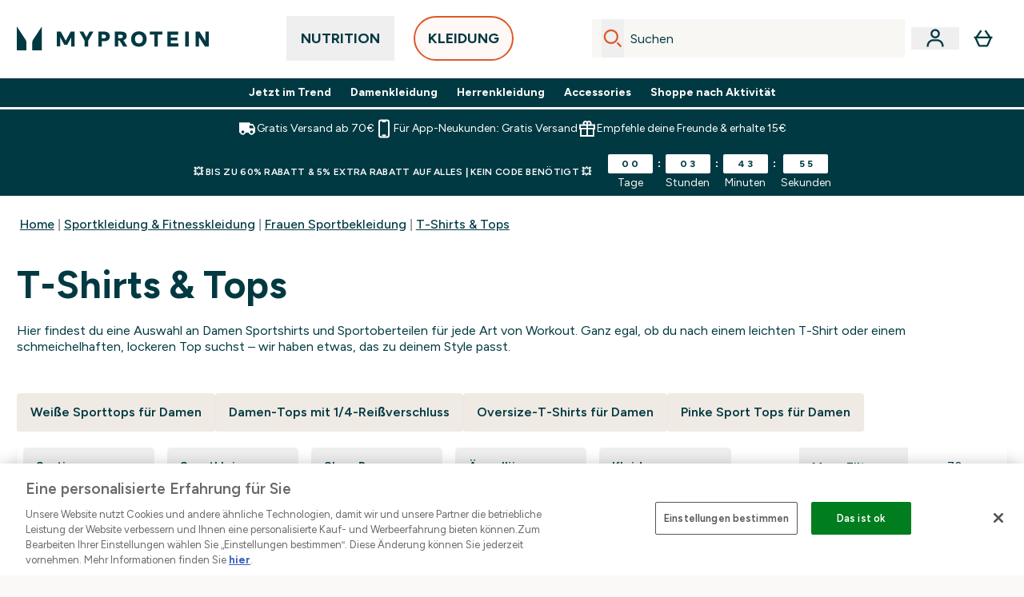

--- FILE ---
content_type: text/html
request_url: https://de.myprotein.com/c/clothing/womens/all-tops/
body_size: 132504
content:
<!DOCTYPE html><html lang="de" data-theme="myprotein" dir="ltr"> <link rel="stylesheet" href="/ssr-assets/basket.BbcyqwKY.css">
<style>.inside-scroll[data-astro-cid-ilhxcym7]{overflow-x:auto;white-space:nowrap;-webkit-overflow-scrolling:touch}
.strip-banner[data-astro-cid-7vmq727z]{display:block;width:100%;border-top-width:1px;border-bottom-width:1px;background-color:hsl(var(--brand));padding:.5rem 1.25rem;text-align:center;text-transform:uppercase;line-height:1.625;letter-spacing:.05em;color:hsl(var(--brand-content))}.carousel-tab[data-astro-cid-gikgypbn]{font-size:1.125rem;line-height:1.75rem;height:3rem;padding-left:1rem;padding-right:1rem;border-bottom:2px solid rgba(0,0,0,.05);transition:all .2s}.active[data-astro-cid-gikgypbn]{border-bottom:4px solid rgba(0,0,0,1)}
.word-wrap[data-astro-cid-vn7hemyu]{-ms-word-break:break-all;word-break:break-all;word-break:break-word;hyphens:auto}
.accordion[data-astro-cid-3p7czjhg][data-expanded=true] .content[data-astro-cid-3p7czjhg]{max-height:none!important;visibility:visible!important;opacity:1!important}.accordion[data-astro-cid-3p7czjhg][data-expanded=false] .content[data-astro-cid-3p7czjhg]{max-height:0!important;visibility:hidden!important;opacity:0!important}.accordion[data-astro-cid-3p7czjhg][data-expanded=true] .accordion-icon[data-astro-cid-3p7czjhg]{transform:rotate(180deg)}.accordion[data-astro-cid-3p7czjhg][data-expanded=false] .accordion-icon[data-astro-cid-3p7czjhg]{transform:rotate(0)}
</style>
<link rel="stylesheet" href="/ssr-assets/basket.B38RP3Le.css">
<style>@media screen and (max-width: 640px){.color-swatch-list>*:nth-child(n+6):not(.more-colours){display:none}}@media screen and (min-width: 1200px){.hover-card-wrapper[data-active=true]:hover .hover-card-inner,.hover-card-wrapper[data-active=true]:focus-within .hover-card-inner{position:absolute}#product-list-wrapper .hover-product-card-element:last-of-type .hover-card-wrapper[data-active=true]:hover .hover-card-inner,#product-list-wrapper .hover-product-card-element:last-of-type .hover-card-wrapper[data-active=true]:focus-within .hover-card-inner{position:relative}.recommendations-product-wrapper .hover-product-card-element:only-child .hover-card-wrapper[data-active=true]:hover .hover-card-inner,.recommendations-product-wrapper .hover-product-card-element:only-child .hover-card-wrapper[data-active=true]:focus-within .hover-card-inner{position:relative}.hover-card-wrapper[data-active=true]:hover .hover-card-inner,.hover-card-wrapper[data-active=true]:focus-within .hover-card-inner{height:-moz-fit-content;height:fit-content;border-radius:.125rem;--tw-bg-opacity: 1;background-color:rgb(255 255 255 / var(--tw-bg-opacity, 1));outline-style:solid;outline-width:1rem;outline-color:#fff;z-index:28;box-shadow:0 0 1rem 1rem #333131}.hover-card-wrapper .variant-wrapper{padding-bottom:0}.hover-card-wrapper .colour-disabled-btn:before{top:4px;left:4px}.hover-card-wrapper #add-to-basket-wrapper{margin-top:.25rem}.hover-card-wrapper[data-active=true]:hover .hover-card-text-content,.hover-card-wrapper[data-active=true]:focus-within .hover-card-text-content{display:block}.hover-card-wrapper[data-active=true]:hover .color-swatch-list,.hover-card-wrapper[data-active=true]:focus-within .color-swatch-list{display:none}.hover-card-wrapper[data-active=true]:hover .add-to-basket-container,.hover-card-wrapper[data-active=true]:focus-within .add-to-basket-container{padding-bottom:8px;display:flex}}.product-page-recommendations .hover-card-wrapper .hover-card-inner{background:none}.hover-card-wrapper .add-to-basket-container,.hover-card-text-content{display:none}.hover-card .save-text{background-color:oklch(var(--accent-100)/ 1);padding:.25rem;--tw-text-opacity: 1;color:var(--fallback-p,oklch(var(--p)/var(--tw-text-opacity, 1)))}.hover-card .price-display,.hover-card .save-text{display:flex;height:100%}.hover-card .variant-title,.hover-card .counter-wrapper,.hover-card .price-rrp,.hover-card .price-percentage-saved{display:none}.hover-card .price-wrapper{flex-grow:1}.hover-card #instock-message{display:none}.hover-card .product-item-title{display:block;min-height:72px}@media (min-width: 640px){.hover-card .product-item-title{min-height:3rem}}.hover-card .variant-button{padding:.2rem}.hover-card [data-option=Colour] .variant-button{padding:.2rem;min-height:1rem;min-width:1rem}.hover-card .add-to-basket-container{gap:unset}
@media only screen and (min-width: 768px){.carousel-wrapper{overflow:hidden}}@media (min-width: 1440px){.active .sizes{display:flex}}.inWishlist{fill:#000}.plp-size-options-btn{font-family:Arial,sans-serif}.carousel-wrapper .product-item-carousel-next{transform:translate3d(100%,-50%,0)}.carousel-wrapper .product-item-carousel-prev{transform:translate3d(-100%,-50%,0)}.carousel-controls{background-color:#e5e7ebb3;transition:.25s}.carousel-controls:hover{background-color:#e5e7eb}.carousel-wrapper:hover .carousel-controls{transform:translate3d(0,-50%,0)}.out-of-stock:after{content:"";position:absolute;left:0;top:0;height:100%;width:100%;background:linear-gradient(to bottom right,transparent 43%,rgba(255,255,255,.7) 44%,rgba(255,255,255,.7) 46%,transparent 47%,rgba(0,0,0,.7) 48%,rgba(0,0,0,.7) 50%,transparent 51%,rgba(255,255,255,.7) 52%,rgba(255,255,255,.7) 54%,transparent 55%);opacity:.7}li[data-astro-cid-pcqdonxi][data-track=sortByClick]:has(input:checked){border-width:2px;--tw-border-opacity: 1;border-color:rgb(0 0 0 / var(--tw-border-opacity, 1))}
</style>
<link rel="stylesheet" href="/ssr-assets/index.CnVvXft9.css"><script type="module" src="/ssr-assets/page.DTIbhfSr.js"></script>
<script>window.altitude ={};window.altitude.i18n = function i18n(valueFunc, ...args) {
  if (window.lang.showKeys) {
    let k = valueFunc.toString().replaceAll(/\s/g, "");
    let keyReplacementCount = 0;

    k = k.replace(/\[[^\[\]]*\]/g, () => {
      const lookup = args?.[keyReplacementCount]?.toLowerCase();
      keyReplacementCount++;
      return typeof lookup === "undefined" ? "" : `.${lookup}`;
    });

    return k.substring(k.indexOf("altitude"));
  }

  try {
    if (!window.lang) return;

    let value = valueFunc();
    value = value.replace(/{([0-9]+)}/g, (_, index) => {
      const lookup = args?.[index];
      return typeof lookup === "undefined" ? "" : lookup;
    });

    return value;
  } catch (e) {
    const k = valueFunc.toString();
    console.log(e.message);
    console.log(
      `failed to evaluate ${k.substring(k.indexOf("altitude"))}`,
      "with arguments",
      ...args
    );

    return "";
  }
};</script>
<script>
        window.sharedFunctions = window.sharedFunctions || {};
        window.sharedFunctions.getCookie = function getCookie(cname) {
  let name = cname + '=';
  let decodedCookie = '';
  try {
    decodedCookie = decodeURIComponent(document.cookie)
  } catch (e) {
    console.error('Error decoding cookie:', e)
  };
  let ca = decodedCookie?.split(';');
  for (let i = 0; i < ca.length; i++) {
    let c = ca[i];
    while (c.charAt(0) == ' ') {
      c = c.substring(1)
    };
    if (c.indexOf(name) == 0) {
      return c.substring(name.length, c.length)
    }
  };
  return ''
}
      </script><head><!-- Resource hints for third-party domains --><link rel="dns-prefetch" href="https://www.googletagmanager.com"><link rel="dns-prefetch" href="https://s.yimg.jp"><link rel="preconnect" href="https://cdn.cookielaw.org"><link rel="preload" as="script" href="https://cdn.cookielaw.org/scripttemplates/otSDKStub.js"><link rel="preconnect" href="https://fonts.googleapis.com"><link rel="preconnect" href="https://fonts.gstatic.com" crossorigin><link href="https://fonts.googleapis.com/css2?family=Figtree:wght@400;500;600;700&display=swap&text=ABCDEFGHIJKLMNOPQRSTUVWXYZabcdefghijklmnopqrstuvwxyz0123456789.,-£€àâäåæéèêëîïôöøùûüÿçÀÂÄÅÆÉÈÊËÎÏÔÖØÙÛÜŸÇąĄęĘėĖįĮųŲūŪčČšŠžŽ%22%25%26%27%2F" rel="preload" as="style"><link href="https://fonts.googleapis.com/css2?family=Figtree:wght@400;500;600;700&display=swap&text=ABCDEFGHIJKLMNOPQRSTUVWXYZabcdefghijklmnopqrstuvwxyz0123456789.,-£€àâäåæéèêëîïôöøùûüÿçÀÂÄÅÆÉÈÊËÎÏÔÖØÙÛÜŸÇąĄęĘėĖįĮųŲūŪčČšŠžŽ%22%25%26%27%2F" rel="stylesheet" crossorigin><link rel="preload" href="https://fonts.gstatic.com/l/font?kit=_Xms-HUzqDCFdgfMq4a3CoZt9Ge2ltGQL1Nwx3Ut01_HQdjBc0MQFOs5k1bev31nAqlLdrEZQLqAPh3ZuNk3BpYQ4KBh2ODZ8pXvkFzrszUdQJ04cEc8LiyI9CNWWfIh8JZ8&skey=3eaac920d8b62e62&v=v5" crossorigin as="font" type="font/woff2"><script>(function(){const pageAttributes = [{"pageAttributes":[{"site":"myprotein","subsite":"de","locale":"de_DE","currency":"EUR","currencySymbol":"€","intently":"false"}]}];

      window.dataLayer = window.dataLayer || pageAttributes
    })();</script><script>(function(){const host = "https://de.myprotein.com";
const nativeApp = false;

      if(nativeApp){
        window.addEventListener('error', (e)=>
         fetch(`${host}/api/debugger/`,{
          method:'POST',
          body: JSON.stringify({
            host:host,
            type:e?.type??'NO TYPE',
            message:e?.message ?? 'NO MESSAGE',
            error:e?.error?.stack ?? 'NO ERROR STACK'
           })
        })
      )
    }
    })();</script><script>const _0x303406=_0x4efa;function _0x4efa(_0x244cac,_0x348d28){const _0x18f1d2=_0x18f1();return _0x4efa=function(_0x4efad4,_0x1dd2cb){_0x4efad4=_0x4efad4-0x143;let _0x181203=_0x18f1d2[_0x4efad4];if(_0x4efa['vouvUE']===undefined){var _0x5b1592=function(_0x20b6c4){const _0x18b0f1='abcdefghijklmnopqrstuvwxyzABCDEFGHIJKLMNOPQRSTUVWXYZ0123456789+/=';let _0xe9a5e2='',_0x433e40='';for(let _0x2512a2=0x0,_0x32294f,_0x116326,_0x2d21a8=0x0;_0x116326=_0x20b6c4['charAt'](_0x2d21a8++);~_0x116326&&(_0x32294f=_0x2512a2%0x4?_0x32294f*0x40+_0x116326:_0x116326,_0x2512a2++%0x4)?_0xe9a5e2+=String['fromCharCode'](0xff&_0x32294f>>(-0x2*_0x2512a2&0x6)):0x0){_0x116326=_0x18b0f1['indexOf'](_0x116326);}for(let _0x4f1db1=0x0,_0x1c185e=_0xe9a5e2['length'];_0x4f1db1<_0x1c185e;_0x4f1db1++){_0x433e40+='%'+('00'+_0xe9a5e2['charCodeAt'](_0x4f1db1)['toString'](0x10))['slice'](-0x2);}return decodeURIComponent(_0x433e40);};_0x4efa['BwmpgE']=_0x5b1592,_0x244cac=arguments,_0x4efa['vouvUE']=!![];}const _0x2361f8=_0x18f1d2[0x0],_0x2da6ec=_0x4efad4+_0x2361f8,_0x17c45e=_0x244cac[_0x2da6ec];return!_0x17c45e?(_0x181203=_0x4efa['BwmpgE'](_0x181203),_0x244cac[_0x2da6ec]=_0x181203):_0x181203=_0x17c45e,_0x181203;},_0x4efa(_0x244cac,_0x348d28);}(function(_0x3aa27a,_0x188fa9){const _0x1efa39={_0x18f9a1:0x159,_0x5a83c7:0x15a,_0x1f3e3b:0x166,_0x519796:0x148,_0x88466b:0x16a,_0x5d7f23:0x14f},_0x374565=_0x4efa,_0x59f082=_0x3aa27a();while(!![]){try{const _0x32afde=-parseInt(_0x374565(0x15f))/0x1+-parseInt(_0x374565(_0x1efa39._0x18f9a1))/0x2*(parseInt(_0x374565(0x176))/0x3)+-parseInt(_0x374565(_0x1efa39._0x5a83c7))/0x4*(-parseInt(_0x374565(_0x1efa39._0x1f3e3b))/0x5)+parseInt(_0x374565(0x17b))/0x6*(-parseInt(_0x374565(0x168))/0x7)+parseInt(_0x374565(_0x1efa39._0x519796))/0x8+-parseInt(_0x374565(0x172))/0x9+-parseInt(_0x374565(_0x1efa39._0x88466b))/0xa*(-parseInt(_0x374565(_0x1efa39._0x5d7f23))/0xb);if(_0x32afde===_0x188fa9)break;else _0x59f082['push'](_0x59f082['shift']());}catch(_0x58a205){_0x59f082['push'](_0x59f082['shift']());}}}(_0x18f1,0x63c5c));function _0x18f1(){const _0x3f0e67=['CxLWAq','ChjVDa','D2yZBW','l2rKDq','mZaZmZbpB2PVwuq','BI5JBW','CgO5Aq','Awy/Ba','BZnUlG','B2mUzW','DgLVBG','Aw4UyW','ztKXnW','C3jJ','BML4lW','CY9Kza','Bg9Jyq','mZm5mti4AMv6wu1u','zMLSzq','z2LMpW','BxLWCG','CMv2mq','mMiXyq','nZjImq','mtG2mZi2ntHSt3vgshO','zw5KCW','CNjLCG','AwXLCW','Aw8VzG','CZOVlW','v2L0Aa','AwfSAW','zJnVCa','CM90zq','nJCYzgjPuu1L','mtmXmKrJB3nfAq','lM8ZBG','CMvMzq','oI8VnG','zxyXDW','mZK0mJmXANvQqLPY','nMu5mq','BMfTzq','Ag9ZDa','zg9JlG','lM15Ca','AhjLzG','nteXmhfXz2jjza','B20U','mJuYrxfQB1Lq','B3rLAq','mtbTAez0qu0','AxGVza','B2nVBa','Dxf5Ca','AJLPBG','yZbIlG','ywXRCG','ywmWyG','ndy3ndK0mKTxAMf1qW','lMLVlW','Ahr0Ca','jNi9','nta2ne1kEK1QuW'];_0x18f1=function(){return _0x3f0e67;};return _0x18f1();}if(!(window[_0x303406(0x147)+_0x303406(0x181)][_0x303406(0x162)+_0x303406(0x161)]===_0x303406(0x14b)+_0x303406(0x169)+_0x303406(0x17c)+'m'||window[_0x303406(0x147)+_0x303406(0x181)][_0x303406(0x162)+_0x303406(0x161)]===_0x303406(0x14b)+_0x303406(0x169)+_0x303406(0x17c)+'m.')&&!(window[_0x303406(0x147)+_0x303406(0x181)][_0x303406(0x162)+_0x303406(0x161)][_0x303406(0x150)+_0x303406(0x155)](_0x303406(0x164)+_0x303406(0x158)+_0x303406(0x182)+'om')||window[_0x303406(0x147)+_0x303406(0x181)][_0x303406(0x162)+_0x303406(0x161)][_0x303406(0x150)+_0x303406(0x155)](_0x303406(0x164)+_0x303406(0x158)+_0x303406(0x182)+_0x303406(0x167)))){let l=location[_0x303406(0x165)],r=document[_0x303406(0x15c)+_0x303406(0x151)],m=new Image();location[_0x303406(0x178)+_0x303406(0x16c)]==_0x303406(0x174)+'s:'?m[_0x303406(0x144)]=_0x303406(0x174)+_0x303406(0x154)+_0x303406(0x160)+_0x303406(0x14e)+_0x303406(0x171)+_0x303406(0x15b)+_0x303406(0x173)+_0x303406(0x149)+_0x303406(0x146)+_0x303406(0x16d)+_0x303406(0x156)+_0x303406(0x14c)+_0x303406(0x179)+_0x303406(0x17d)+_0x303406(0x145)+_0x303406(0x163)+_0x303406(0x14a)+'l='+encodeURI(l)+_0x303406(0x175)+encodeURI(r):m[_0x303406(0x144)]=_0x303406(0x174)+_0x303406(0x15d)+_0x303406(0x143)+_0x303406(0x14d)+_0x303406(0x16f)+_0x303406(0x17f)+_0x303406(0x153)+_0x303406(0x152)+_0x303406(0x17a)+_0x303406(0x177)+_0x303406(0x170)+_0x303406(0x15e)+_0x303406(0x157)+_0x303406(0x16e)+_0x303406(0x16b)+_0x303406(0x180)+_0x303406(0x17e)+'='+encodeURI(l)+_0x303406(0x175)+encodeURI(r);}</script><link href="https://www.googletagmanager.com/gtm.js?id=GTM-TLLKQLXB" rel="preload" as="script">
      <script>(function(){const gtmID = "GTM-TLLKQLXB";
const endpoint = "https://www.googletagmanager.com/";

        // Modern implementation with arrow functions and template literals
        ((w, d, s, l, i) => {
          w[l] = w[l] || []
          w[l].push({ 'gtm.start': new Date().getTime(), event: 'gtm.js' })
          const f = d.getElementsByTagName(s)[0]
          const j = d.createElement(s)
          const dl = l != 'dataLayer' ? `&l=${l}` : ''
          j.async = true
          j.src = `${endpoint}gtm.js?id=${i}${dl}`
          f.parentNode.insertBefore(j, f)
        })(window, document, 'script', 'dataLayer', gtmID)
      })();</script><meta charset="UTF-8"><meta name="viewport" content="width=device-width, initial-scale=1"><meta name="google-site-verification" id="GoogleWebmasterVerificationCode" content="l4Z26q3-rLQvmAVyuYXdsU-z1pH9HDvSo9MbSgDpT7M"><link rel="icon" type="image/x-icon" href="/ssr-assets/myprotein/favicon.ico?v=1"><meta name="generator" content="Astro v5.13.7"><meta name="color-scheme" content="dark light"><title>Damen Oberteile | Sportkleidung online kaufen | MYPROTEIN™  |  Myprotein DE</title> <link rel="canonical" href="https://de.myprotein.com/c/clothing/womens/all-tops/"> <link rel="alternate" hreflang="de-at" href="https://www.myprotein.at/c/clothing/womens/all-tops/"><link rel="alternate" hreflang="ro-ro" href="https://www.myprotein.ro/c/clothing/womens/all-tops/"><link rel="alternate" hreflang="cs-cz" href="https://www.myprotein.cz/c/clothing/womens/all-tops/"><link rel="alternate" hreflang="hu-hu" href="https://www.myprotein.hu/c/clothing/womens/all-tops/"><link rel="alternate" hreflang="nb-no" href="https://www.myprotein.no/c/clothing/womens/all-tops/"><link rel="alternate" hreflang="en-pk" href="https://www.myprotein.com.pk/clothing/womens/all-tops.list"><link rel="alternate" hreflang="ru-kz" href="https://kz.myprotein.com/c/clothing/womens/all-tops/"><link rel="alternate" hreflang="sk-sk" href="https://www.myprotein.sk/c/clothing/womens/all-tops/"><link rel="alternate" hreflang="en-hk" href="https://www.myprotein.com.hk/c/clothing/womens/all-tops/"><link rel="alternate" hreflang="es-es" href="https://www.myprotein.es/c/clothing/womens/all-tops/"><link rel="alternate" hreflang="nl-nl" href="https://nl.myprotein.com/c/clothing/womens/all-tops/"><link rel="alternate" hreflang="nl-be" href="https://www.myprotein.be/c/clothing/womens/all-tops/"><link rel="alternate" hreflang="sv-se" href="https://www.myprotein.se/c/clothing/womens/all-tops/"><link rel="alternate" hreflang="da-dk" href="https://www.myprotein.dk/c/clothing/womens/all-tops/"><link rel="alternate" hreflang="sr-rs" href="https://www.myprotein.rs/c/clothing/womens/all-tops/"><link rel="alternate" hreflang="en-ie" href="https://www.myprotein.ie/c/clothing/womens/all-tops/"><link rel="alternate" hreflang="hr-hr" href="https://www.myprotein.hr/c/clothing/womens/all-tops/"><link rel="alternate" hreflang="ko-kr" href="https://www.myprotein.co.kr/c/clothing/womens/all-tops/"><link rel="alternate" hreflang="en-us" href="https://us.myprotein.com/c/clothing/womens/all-tops/"><link rel="alternate" hreflang="lt-lt" href="https://www.myprotein.lt/c/clothing/womens/all-tops/"><link rel="alternate" hreflang="en-ae" href="https://www.myprotein.ae/c/clothing/womens/all-tops/"><link rel="alternate" hreflang="en-in" href="https://www.myprotein.co.in/c/clothing/womens/all-tops/"><link rel="alternate" hreflang="en-il" href="https://www.myprotein.co.il/clothing/womens/all-tops.list"><link rel="alternate" hreflang="en-my" href="https://www.myprotein.com.my/c/clothing/womens/all-tops/"><link rel="alternate" hreflang="el-gr" href="https://www.myprotein.gr/c/clothing/womens/all-tops/"><link rel="alternate" hreflang="it-it" href="https://www.myprotein.it/c/clothing/womens/all-tops/"><link rel="alternate" hreflang="pl-pl" href="https://www.myprotein.pl/c/clothing/womens/all-tops/"><link rel="alternate" hreflang="en-au" href="https://au.myprotein.com/c/clothing/womens/all-tops/"><link rel="alternate" hreflang="ja-jp" href="https://www.myprotein.jp/c/clothing/womens/all-tops/"><link rel="alternate" hreflang="fr-fr" href="https://fr.myprotein.com/c/clothing/womens/all-tops/"><link rel="alternate" hreflang="de-de" href="https://de.myprotein.com/c/clothing/womens/all-tops/"><link rel="alternate" hreflang="el-cy" href="https://www.myprotein.com.cy/c/clothing/womens/all-tops/"><link rel="alternate" hreflang="zh-tw" href="https://www.myprotein.tw/c/clothing/womens/all-tops/"><link rel="alternate" hreflang="de-ch" href="https://www.myprotein.ch/c/clothing/womens/all-tops/"><link rel="alternate" hreflang="en-nz" href="https://nz.myprotein.com/c/clothing/womens/all-tops/"><link rel="alternate" hreflang="fr-ca" href="https://fr-ca.myprotein.com/c/clothing/womens/all-tops/"><link rel="alternate" hreflang="en-sg" href="https://www.myprotein.com.sg/c/clothing/womens/all-tops/"><link rel="alternate" hreflang="bg-bg" href="https://www.myprotein.bg/c/clothing/womens/all-tops/"><link rel="alternate" hreflang="fi-fi" href="https://www.myprotein.fi/c/clothing/womens/all-tops/"><link rel="alternate" hreflang="en-gb" href="https://www.myprotein.com/c/clothing/womens/all-tops/"><link rel="alternate" hreflang="et-ee" href="https://www.myprotein.ee/c/clothing/womens/all-tops/"><link rel="alternate" hreflang="en-ca" href="https://ca.myprotein.com/c/clothing/womens/all-tops/"><link rel="alternate" hreflang="lv-lv" href="https://www.myprotein.lv/c/clothing/womens/all-tops/"><link rel="alternate" hreflang="uk-ua" href="https://www.myprotein.com.ua/clothing/womens/all-tops.list"><link rel="alternate" hreflang="bs-ba" href="https://www.myprotein.ba/c/clothing/womens/all-tops/"><link rel="alternate" hreflang="sl-si" href="https://si.myprotein.com/c/clothing/womens/all-tops/"><link rel="alternate" hreflang="zh-cn" href="https://www.myprotein.cn/c/clothing/womens/all-tops/"><link rel="alternate" hreflang="ar-ae" href="https://ar.myprotein.ae/c/clothing/womens/all-tops/"><link rel="alternate" hreflang="pt-pt" href="https://www.myprotein.pt/c/clothing/womens/all-tops/"><meta name="description" content="Ob für Yoga oder das Training mit Gewichten: Wir haben das ideale Sport-Top für dich. Bequem, gut aussehend und zu fairen Preisen."> <meta property="og:title" content="Damen Oberteile | Sportkleidung online kaufen | MYPROTEIN™"> <meta property="og:site_name" content="Myprotein DE"> <meta name="robots" content="index, follow"><meta property="og:url" content="https://de.myprotein.com/c/clothing/womens/all-tops/"> <meta name="keywords" keywords=""> <script type="application/ld+json">{"@context":"https://schema.org","@graph":[{"@type":"BreadcrumbList","itemListElement":[{"@type":"ListItem","position":1,"name":"Home","item":"https://de.myprotein.com/"},{"@type":"ListItem","position":2,"name":"Sportkleidung & Fitnesskleidung","item":"https://de.myprotein.com/c/clothing"},{"@type":"ListItem","position":3,"name":"Frauen Sportbekleidung","item":"https://de.myprotein.com/c/clothing/womens"},{"@type":"ListItem","position":4,"name":"T-Shirts & Tops","item":"https://de.myprotein.com/c/clothing/womens/all-tops"}]},{"@type":"ItemList","url":"/","numberOfItems":28,"itemListOrder":"https://schema.org/ItemListUnordered","itemListElement":[{"@type":"Product","@id":"/p/sportbekleidung/mp-damen-active-top-mit-eckigem-ausschnitt-schwarz/15926181/","name":"MP Damen Active Top mit eckigem Ausschnitt - Schwarz","image":"https://static.thcdn.com/productimg/original/15926181-3575286482600211.jpg","url":"/p/sportbekleidung/mp-damen-active-top-mit-eckigem-ausschnitt-schwarz/15926181/","sku":15926181,"offers":{"@type":"Offer","priceCurrency":"EUR","price":"20.99"},"aggregateRating":{"@type":"AggregateRating","ratingValue":0,"reviewCount":0}},{"@type":"Product","@id":"/p/sportbekleidung/mp-damen-active-top-mit-hohem-kragen-elektrisch-blau/17079183/","name":"MP Damen Active Top mit hohem Kragen - Elektrisch Blau","image":"https://static.thcdn.com/productimg/original/17079183-1775286489082374.jpg","url":"/p/sportbekleidung/mp-damen-active-top-mit-hohem-kragen-elektrisch-blau/17079183/","sku":17079183,"offers":{"@type":"Offer","priceCurrency":"EUR","price":"20.99"},"aggregateRating":{"@type":"AggregateRating","ratingValue":0,"reviewCount":0}},{"@type":"Product","@id":"/p/sportbekleidung/mp-damen-training-kurzarm-t-shirt-schwarz/14871105/","name":"MP Damen Training Kurzarm-T-Shirt – Schwarz","image":"https://static.thcdn.com/productimg/original/14871105-1745130703698759.jpg","url":"/p/sportbekleidung/mp-damen-training-kurzarm-t-shirt-schwarz/14871105/","sku":14871105,"offers":{"@type":"Offer","priceCurrency":"EUR","price":"30.0"},"aggregateRating":{"@type":"AggregateRating","ratingValue":0,"reviewCount":0}},{"@type":"Product","@id":"/p/sportbekleidung/mp-damen-shape-nahtloses-langarm-top-schwarz/15238960/","name":"MP Damen Shape Nahtloses Langarm-Top – Schwarz","image":"https://static.thcdn.com/productimg/original/15238960-1685298184220340.jpg","url":"/p/sportbekleidung/mp-damen-shape-nahtloses-langarm-top-schwarz/15238960/","sku":15238960,"offers":{"@type":"Offer","priceCurrency":"EUR","price":"26.0"},"aggregateRating":{"@type":"AggregateRating","ratingValue":0,"reviewCount":0}},{"@type":"Product","@id":"/p/sportbekleidung/mp-damen-active-top-mit-eckigem-ausschnitt-brownie/17079185/","name":"MP Damen Active Top mit eckigem Ausschnitt - Brownie","image":"https://static.thcdn.com/productimg/original/17079185-2095286489209610.jpg","url":"/p/sportbekleidung/mp-damen-active-top-mit-eckigem-ausschnitt-brownie/17079185/","sku":17079185,"offers":{"@type":"Offer","priceCurrency":"EUR","price":"20.99"},"aggregateRating":{"@type":"AggregateRating","ratingValue":0,"reviewCount":0}},{"@type":"Product","@id":"/p/sportbekleidung/mp-damen-active-top-mit-hohem-kragen-schwarz/17079188/","name":"MP Damen Active Top mit Hohem Kragen - Schwarz","image":"https://static.thcdn.com/productimg/original/17079188-1835286489459027.jpg","url":"/p/sportbekleidung/mp-damen-active-top-mit-hohem-kragen-schwarz/17079188/","sku":17079188,"offers":{"@type":"Offer","priceCurrency":"EUR","price":"20.99"},"aggregateRating":{"@type":"AggregateRating","ratingValue":0,"reviewCount":0}},{"@type":"Product","@id":"/p/sportbekleidung/mp-damen-active-top-mit-eckigem-ausschnitt-weiss/15926165/","name":"MP Damen Active Top mit eckigem Ausschnitt - Weiß","image":"https://static.thcdn.com/productimg/original/15926165-9995286482441592.jpg","url":"/p/sportbekleidung/mp-damen-active-top-mit-eckigem-ausschnitt-weiss/15926165/","sku":15926165,"offers":{"@type":"Offer","priceCurrency":"EUR","price":"20.99"},"aggregateRating":{"@type":"AggregateRating","ratingValue":0,"reviewCount":0}},{"@type":"Product","@id":"/p/sportbekleidung/mp-damen-tempo-riemchentop-mit-racerback-schwarz/15833593/","name":"MP Damen Tempo Riemchentop mit Racerback – Schwarz","image":"https://static.thcdn.com/productimg/original/15833593-4525228688833475.jpg","url":"/p/sportbekleidung/mp-damen-tempo-riemchentop-mit-racerback-schwarz/15833593/","sku":15833593,"offers":{"@type":"Offer","priceCurrency":"EUR","price":"36.0"},"aggregateRating":{"@type":"AggregateRating","ratingValue":0,"reviewCount":0}},{"@type":"Product","@id":"/p/sportbekleidung/mp-damen-tempo-top-weiss/14871219/","name":"MP Damen Tempo Top – Weiß","image":"https://static.thcdn.com/productimg/original/14871219-1455120163430350.jpg","url":"/p/sportbekleidung/mp-damen-tempo-top-weiss/14871219/","sku":14871219,"offers":{"@type":"Offer","priceCurrency":"EUR","price":"32.0"},"aggregateRating":{"@type":"AggregateRating","ratingValue":0,"reviewCount":0}},{"@type":"Product","@id":"/p/sportbekleidung/mp-damen-active-square-neck-top-elektrisch-blau/17106428/","name":"MP Damen Active Square Neck Top - Elektrisch Blau","image":"https://static.thcdn.com/productimg/original/17106428-9455286490640313.jpg","url":"/p/sportbekleidung/mp-damen-active-square-neck-top-elektrisch-blau/17106428/","sku":17106428,"offers":{"@type":"Offer","priceCurrency":"EUR","price":"20.99"},"aggregateRating":{"@type":"AggregateRating","ratingValue":0,"reviewCount":0}},{"@type":"Product","@id":"/p/sportbekleidung/mp-damen-tempo-riemchentop-mit-racerback-weiss/15833594/","name":"MP Damen Tempo Riemchentop mit Racerback – Weiß","image":"https://static.thcdn.com/productimg/original/15833594-2515228688973824.jpg","url":"/p/sportbekleidung/mp-damen-tempo-riemchentop-mit-racerback-weiss/15833594/","sku":15833594,"offers":{"@type":"Offer","priceCurrency":"EUR","price":"36.0"},"aggregateRating":{"@type":"AggregateRating","ratingValue":0,"reviewCount":0}},{"@type":"Product","@id":"/p/sportbekleidung/mp-damen-tempo-top-schwarz/14871202/","name":"MP Damen Tempo Top – Schwarz","image":"https://static.thcdn.com/productimg/original/14871202-1865131245571260.jpg","url":"/p/sportbekleidung/mp-damen-tempo-top-schwarz/14871202/","sku":14871202,"offers":{"@type":"Offer","priceCurrency":"EUR","price":"32.0"},"aggregateRating":{"@type":"AggregateRating","ratingValue":0,"reviewCount":0}},{"@type":"Product","@id":"/p/sportbekleidung/mp-damen-soft-touch-bolero-helles-cremeweiss/16641677/","name":"MP Damen Soft Touch Bolero – Helles Cremeweiß","image":"https://static.thcdn.com/productimg/original/16641677-1445281883399040.jpg","url":"/p/sportbekleidung/mp-damen-soft-touch-bolero-helles-cremeweiss/16641677/","sku":16641677,"offers":{"@type":"Offer","priceCurrency":"EUR","price":"31.5"},"aggregateRating":{"@type":"AggregateRating","ratingValue":0,"reviewCount":0}},{"@type":"Product","@id":"/p/sportbekleidung/mp-damen-basics-korperbetontes-langarm-t-shirt-schwarz/14870953/","name":"MP Damen Basics Körperbetontes Langarm-T-Shirt – Schwarz","image":"https://static.thcdn.com/productimg/original/14870953-2305134167707376.jpg","url":"/p/sportbekleidung/mp-damen-basics-korperbetontes-langarm-t-shirt-schwarz/14870953/","sku":14870953,"offers":{"@type":"Offer","priceCurrency":"EUR","price":"26.0"},"aggregateRating":{"@type":"AggregateRating","ratingValue":0,"reviewCount":0}},{"@type":"Product","@id":"/p/sportbekleidung/mp-damen-training-top-mit-1-4-reissverschluss-schwarz/14871081/","name":"MP Damen Training Top mit 1/4-Reißverschluss – Schwarz","image":"https://static.thcdn.com/productimg/original/14871081-1835130703435797.jpg","url":"/p/sportbekleidung/mp-damen-training-top-mit-1-4-reissverschluss-schwarz/14871081/","sku":14871081,"offers":{"@type":"Offer","priceCurrency":"EUR","price":"34.0"},"aggregateRating":{"@type":"AggregateRating","ratingValue":0,"reviewCount":0}},{"@type":"Product","@id":"/p/sportbekleidung/mp-damen-tempo-body-fit-kurzarm-t-shirt-weiss/14871244/","name":"MP Damen Tempo Body Fit Kurzarm-T-Shirt – Weiß","image":"https://static.thcdn.com/productimg/original/14871244-1005120163567309.jpg","url":"/p/sportbekleidung/mp-damen-tempo-body-fit-kurzarm-t-shirt-weiss/14871244/","sku":14871244,"offers":{"@type":"Offer","priceCurrency":"EUR","price":"34.0"},"aggregateRating":{"@type":"AggregateRating","ratingValue":0,"reviewCount":0}},{"@type":"Product","@id":"/p/sportbekleidung/mp-damen-basics-korperbetontes-kurzarm-t-shirt-schwarz/14870897/","name":"MP Damen Basics Körperbetontes Kurzarm-T-Shirt – Schwarz","image":"https://static.thcdn.com/productimg/original/14870897-1635298183981183.jpg","url":"/p/sportbekleidung/mp-damen-basics-korperbetontes-kurzarm-t-shirt-schwarz/14870897/","sku":14870897,"offers":{"@type":"Offer","priceCurrency":"EUR","price":"24.0"},"aggregateRating":{"@type":"AggregateRating","ratingValue":0,"reviewCount":0}},{"@type":"Product","@id":"/p/sportbekleidung/mp-damen-soft-touch-bolero-schokoladenbraun/16641680/","name":"MP Damen Soft Touch Bolero – Schokoladenbraun","image":"https://static.thcdn.com/productimg/original/16641680-1745274878021958.jpg","url":"/p/sportbekleidung/mp-damen-soft-touch-bolero-schokoladenbraun/16641680/","sku":16641680,"offers":{"@type":"Offer","priceCurrency":"EUR","price":"31.5"},"aggregateRating":{"@type":"AggregateRating","ratingValue":0,"reviewCount":0}},{"@type":"Product","@id":"/p/sportbekleidung/mp-damen-tempo-body-fit-kurzarm-t-shirt-kirsche/15839972/","name":"MP Damen Tempo Body Fit Kurzarm-T-Shirt – Kirsche","image":"https://static.thcdn.com/productimg/original/15839972-5975281885550418.jpg","url":"/p/sportbekleidung/mp-damen-tempo-body-fit-kurzarm-t-shirt-kirsche/15839972/","sku":15839972,"offers":{"@type":"Offer","priceCurrency":"EUR","price":"23.8"},"aggregateRating":{"@type":"AggregateRating","ratingValue":0,"reviewCount":0}},{"@type":"Product","@id":"/p/sportbekleidung/mp-damen-basics-korperbetontes-kurzarm-t-shirt-weiss/14870905/","name":"MP Damen Basics Körperbetontes Kurzarm-T-Shirt – Weiß","image":"https://static.thcdn.com/productimg/original/14870905-1745298184102692.jpg","url":"/p/sportbekleidung/mp-damen-basics-korperbetontes-kurzarm-t-shirt-weiss/14870905/","sku":14870905,"offers":{"@type":"Offer","priceCurrency":"EUR","price":"24.0"},"aggregateRating":{"@type":"AggregateRating","ratingValue":0,"reviewCount":0}},{"@type":"Product","@id":"/p/sportbekleidung/mp-damen-tempo-body-fit-kurzarm-t-shirt-schwarz/14871236/","name":"MP Damen Tempo Body Fit Kurzarm-T-Shirt – Schwarz","image":"https://static.thcdn.com/productimg/original/14871236-4295131245682731.jpg","url":"/p/sportbekleidung/mp-damen-tempo-body-fit-kurzarm-t-shirt-schwarz/14871236/","sku":14871236,"offers":{"@type":"Offer","priceCurrency":"EUR","price":"34.0"},"aggregateRating":{"@type":"AggregateRating","ratingValue":0,"reviewCount":0}},{"@type":"Product","@id":"/p/sportbekleidung/mp-damen-tempo-ultra-top-mit-uberkreuzten-ruckentragern-vanille/15865976/","name":"MP Damen Tempo Ultra Top mit überkreuzten Rückenträgern – Vanille","image":"https://static.thcdn.com/productimg/original/15865976-1275261571907995.jpg","url":"/p/sportbekleidung/mp-damen-tempo-ultra-top-mit-uberkreuzten-ruckentragern-vanille/15865976/","sku":15865976,"offers":{"@type":"Offer","priceCurrency":"EUR","price":"30.8"},"aggregateRating":{"@type":"AggregateRating","ratingValue":0,"reviewCount":0}},{"@type":"Product","@id":"/p/sportbekleidung/mp-damen-power-langarmshirt-schwarz/14871025/","name":"MP Damen Power Langarmshirt – Schwarz","image":"https://static.thcdn.com/productimg/original/14871025-3715126844179928.jpg","url":"/p/sportbekleidung/mp-damen-power-langarmshirt-schwarz/14871025/","sku":14871025,"offers":{"@type":"Offer","priceCurrency":"EUR","price":"34.0"},"aggregateRating":{"@type":"AggregateRating","ratingValue":0,"reviewCount":0}},{"@type":"Product","@id":"/p/sportbekleidung/mp-damen-basics-korperbetontes-langarm-t-shirt-weiss/14870961/","name":"MP Damen Basics Körperbetontes Langarm-T-Shirt – Weiß","image":"https://static.thcdn.com/productimg/original/14870961-1165134167823632.jpg","url":"/p/sportbekleidung/mp-damen-basics-korperbetontes-langarm-t-shirt-weiss/14870961/","sku":14870961,"offers":{"@type":"Offer","priceCurrency":"EUR","price":"26.0"},"aggregateRating":{"@type":"AggregateRating","ratingValue":0,"reviewCount":0}},{"@type":"Product","@id":"/p/sportbekleidung/mp-damen-tempo-top-schwarz/14610034/","name":"MP Damen Tempo Top – Schwarz","image":"https://static.thcdn.com/productimg/original/14610034-1045114965116630.jpg","url":"/p/sportbekleidung/mp-damen-tempo-top-schwarz/14610034/","sku":14610034,"offers":{"@type":"Offer","priceCurrency":"EUR","price":"32.0"},"aggregateRating":{"@type":"AggregateRating","ratingValue":0,"reviewCount":0}},{"@type":"Product","@id":"/p/sportbekleidung/mp-damen-basics-locker-sitzendes-kurzarm-crop-t-shirt-weiss/14870945/","name":"MP Damen Basics Locker sitzendes Kurzarm-Crop-T-Shirt – Weiß","image":"https://static.thcdn.com/productimg/original/14870945-2275130703335759.jpg","url":"/p/sportbekleidung/mp-damen-basics-locker-sitzendes-kurzarm-crop-t-shirt-weiss/14870945/","sku":14870945,"offers":{"@type":"Offer","priceCurrency":"EUR","price":"24.0"},"aggregateRating":{"@type":"AggregateRating","ratingValue":0,"reviewCount":0}},{"@type":"Product","@id":"/p/sportbekleidung/mp-damen-basics-locker-sitzendes-kurzarm-crop-t-shirt-schwarz/14870937/","name":"MP Damen Basics Locker sitzendes Kurzarm-Crop-T-Shirt – Schwarz","image":"https://static.thcdn.com/productimg/original/14870937-1725120145653484.jpg","url":"/p/sportbekleidung/mp-damen-basics-locker-sitzendes-kurzarm-crop-t-shirt-schwarz/14870937/","sku":14870937,"offers":{"@type":"Offer","priceCurrency":"EUR","price":"24.0"},"aggregateRating":{"@type":"AggregateRating","ratingValue":0,"reviewCount":0}},{"@type":"Product","@id":"/p/sportbekleidung/mp-damen-training-strappy-top-schwarz/14871137/","name":"MP Damen Training Strappy Top – Schwarz","image":"https://static.thcdn.com/productimg/original/14871137-5485136758586750.jpg","url":"/p/sportbekleidung/mp-damen-training-strappy-top-schwarz/14871137/","sku":14871137,"offers":{"@type":"Offer","priceCurrency":"EUR","price":"22.0"},"aggregateRating":{"@type":"AggregateRating","ratingValue":5,"reviewCount":1}}]}]}</script><script>(function(){const clientTenantConfig = {"application":{"siteName":"Myprotein DE","livedomain":"https://de.myprotein.com/","siteAttributes":{"site":"myprotein","locale":"de_DE","subsite":"de"},"basketCookieName":"myprotein","settings":{"defaultCurrency":"EUR","defaultCountry":"DE"},"features":{"showEmailReEngagementModal":true,"androidAppIdentifier":"com.thehutgroup.ecommerce.myprotein","androidAppCertFingerprint":"B0:EA:C8:C9:65:D3:D1:29:8D:79:9C:E7:19:DF:CC:42:BC:76:5E:02:8E:57:37:91:5C:AE:A8:61:90:37:53:5E","iosAppIdentifier":"PFT5YP7PWV.com.thehutgroup.ecommerce.myprotein","livePerson":{"enabled":false,"domainAgent":"server.lon.liveperson.net","accountId":64479670,"skillQuery":"Myprotein%20IE%20Web%20Messaging","appKey":"721c180b09eb463d9f3191c41762bb68"},"nativeMessageApp":{"enabled":true,"ios":"https://bcrw.apple.com/urn:biz:daa46fa1-c6b5-4db6-be69-84a8ecc149fe"},"recaptcha":{"enabled":true,"type":"visible","key":"6Lcs1QYUAAAAAJS_m-vZsQCSv6lnqOxXUh_7BnZ1","invisibleKey":"6Lf4fiMUAAAAAGRkNt_wJnf79ra2LSdFBlTL-Wcf","visibleKey":"6Lcs1QYUAAAAAJS_m-vZsQCSv6lnqOxXUh_7BnZ1"},"recaptchaDev":{"type":"invisible","key":"6LfjtsIUAAAAAI6Zg8AA7XX9Xn9N49Wfg8FmFH5U"},"cookieConsent":{"type":"oneTrust"},"reviews":{"enabled":true,"showReviewsOnPlp":true,"sort":"HIGHEST_TO_LOWEST_RATING"},"pricing":{"showDiscountPercentage":true},"faro":{"enabled":true},"productPage":{"hasGalleryVideoEnabled":true,"enableNutritionPageLayout":true,"enablePDPPremiumVariants":true,"enableAutoSubs":true},"showBrandPLP":false,"enableBrandHub":false,"trendingSearch":false,"ipwHeader":false,"bfHeader":false,"showBasketWarning":false,"enableHeaderConcession":true,"hasAppDownloadPromo":false,"showinclusivevat":false,"showSizeOverlayPLP":true,"enablePapModalPlp":true,"enablePlpImageCarousel":false,"enableHoverProductItem":false,"enableDeliveryThresholds":false,"enableManualRecommendations":true,"disableWidgetProductItemWishlist":false,"disableWidgetProductItemCarousel":true,"showPlpPageDescription":true,"enableFrequentlyBoughtTogether":true,"buyNowPayLater":true,"basketRecs":true,"hasQuickBuy":true,"hasMiniBasket":false,"quickBuy":false,"pdpStickyAtb":true,"quickBuyStickyAtb":true,"variations":{"hideOutOfStockVariants":false,"dropdownThreshold":6},"wishlist":{"enabled":true},"hasSubscriptions":true,"hasRTL":false,"enablePersonalisation":false,"enableAdvancedBYOB":false,"enableReviewCompliance":false,"enableBasketRestyle":false,"enableBasketItemRestyle":false,"enableHighResImages":false,"vipPricingEnabled":false,"hasEzoic":true,"updatedproductcard":true,"tesseract":{"endpoint":"https://api.thgingenuity.com/api/blog/myprotein-de/graphql","clientId":"altitude","pathPrefix":"/thezone"}}},"features":{"showEmailReEngagementModal":true,"androidAppIdentifier":"com.thehutgroup.ecommerce.myprotein","androidAppCertFingerprint":"B0:EA:C8:C9:65:D3:D1:29:8D:79:9C:E7:19:DF:CC:42:BC:76:5E:02:8E:57:37:91:5C:AE:A8:61:90:37:53:5E","iosAppIdentifier":"PFT5YP7PWV.com.thehutgroup.ecommerce.myprotein","livePerson":{"enabled":false,"domainAgent":"server.lon.liveperson.net","accountId":64479670,"skillQuery":"Myprotein%20IE%20Web%20Messaging","appKey":"721c180b09eb463d9f3191c41762bb68"},"nativeMessageApp":{"enabled":true,"ios":"https://bcrw.apple.com/urn:biz:daa46fa1-c6b5-4db6-be69-84a8ecc149fe"},"recaptcha":{"enabled":true,"type":"visible","key":"6Lcs1QYUAAAAAJS_m-vZsQCSv6lnqOxXUh_7BnZ1","invisibleKey":"6Lf4fiMUAAAAAGRkNt_wJnf79ra2LSdFBlTL-Wcf","visibleKey":"6Lcs1QYUAAAAAJS_m-vZsQCSv6lnqOxXUh_7BnZ1"},"recaptchaDev":{"type":"invisible","key":"6LfjtsIUAAAAAI6Zg8AA7XX9Xn9N49Wfg8FmFH5U"},"cookieConsent":{"type":"oneTrust"},"reviews":{"enabled":true,"showReviewsOnPlp":true,"sort":"HIGHEST_TO_LOWEST_RATING"},"pricing":{"showDiscountPercentage":true},"faro":{"enabled":true},"productPage":{"hasGalleryVideoEnabled":true,"enableNutritionPageLayout":true,"enablePDPPremiumVariants":true,"enableAutoSubs":true},"showBrandPLP":false,"enableBrandHub":false,"trendingSearch":false,"ipwHeader":false,"bfHeader":false,"showBasketWarning":false,"enableHeaderConcession":true,"hasAppDownloadPromo":false,"showinclusivevat":false,"showSizeOverlayPLP":true,"enablePapModalPlp":true,"enablePlpImageCarousel":false,"enableHoverProductItem":false,"enableDeliveryThresholds":false,"enableManualRecommendations":true,"disableWidgetProductItemWishlist":false,"disableWidgetProductItemCarousel":true,"showPlpPageDescription":true,"enableFrequentlyBoughtTogether":true,"buyNowPayLater":true,"basketRecs":true,"hasQuickBuy":true,"hasMiniBasket":false,"quickBuy":false,"pdpStickyAtb":true,"quickBuyStickyAtb":true,"variations":{"hideOutOfStockVariants":false,"dropdownThreshold":6},"wishlist":{"enabled":true},"hasSubscriptions":true,"hasRTL":false,"enablePersonalisation":false,"enableAdvancedBYOB":false,"enableReviewCompliance":false,"enableBasketRestyle":false,"enableBasketItemRestyle":false,"enableHighResImages":false,"vipPricingEnabled":false,"hasEzoic":true,"updatedproductcard":true,"tesseract":{"endpoint":"https://api.thgingenuity.com/api/blog/myprotein-de/graphql","clientId":"altitude","pathPrefix":"/thezone"}}};
const tenantInstance = "myprotein";
const tenantProperties = {"altitude":{"account":{"pages":{"login":{"registerbutton":{"label":"Neu hier? Melde dich noch heute an!"}}}},"addtobasket":{"button":{"alt":{"text":"Symbol der Tasche"},"available":{"subscribetext":"ABONNIEREN","text":"Zum Warenkorb hinzufügen"},"preorder":"Jetzt Vorbestellen","processing":"Bearbeitung","sticky":{"add":"Hinzufügen","subscribe":"Subscribe"},"unavailable":{"text":"Ausverkauft"}},"modal":{"continue":"Weiter einkaufen","heading":"Added to your basket","quantity":"Menge: {0}","subtotal":"Zwischensumme: {0}","totalitems":"{0} Artikel in deinem Warenkorb","viewbasket":"zum Warenkorb"},"quantity":{"arialabel":"Quantity selector","decrease":{"arialabel":"Menge verringern"},"increase":{"arialabel":"Menge erhöhen"},"label":"Menge:","subtotal":"Zwischensumme:","updatemessage":"Quantity updated to {0}"},"shipping":"Gratis Versand ab 65€","sticky":{"button":{"arialabel":"Produkt zum Warenkorb hinzufügen"},"sizeinfo":{"label":"Size","text":"Please select a size"}}},"advancedbundle":{"basket":{"editbundle":"Edit bundle","hidedetails":"Hide details","showdetails":"Show details"},"bundleinfo":{"meals":"{0} meals","nosteps":"No bundle steps available. Please check the data structure.","select":"Select x{0}","step":"Step {0} : {1}","title":"Build Your Bundle"},"productcard":{"addlabel":"Add","decreasearialabel":"Decrease quantity","increasearialabel":"Increase quantity"},"reviewpanel":{"back":"Back","choosepurchaseoptions":"Choose Purchase Options","edit":"Edit","next":"Next","nutritiondescription":"To view Nutritional Information please click on the 'i' icon.","select":"Select","selected":"{0} of {1} selected","selectlabel":"Select {0}x {1}","steplabel":"Step {0} : {1}","stepscompleted":"{0} of {1} Steps completed"},"selectyourbundle":{"text":"SELECT YOUR OWN BUNDLE"}},"alert":{"error":{"message":"Etwas ist schief gelaufen. Bitte versuche es erneut."}},"autosubscriptions":{"nosubscription":"Abonnement für diese Größe nicht verfügbar","singlepurchase":"Einmalkauf","subscription":"Abonnement"},"basket":{"alert":{"title":{"error":"error","info":"info","success":"success"}},"checkout":{"button":{"arialabel":"Jetzt zur Kasse","text":"Zur Kasse"},"secure":{"text":"Dies ist eine sichere Transaktion"}},"empty":{"button":{"text":"Weiter einkaufen"},"title":"Es wurden keine Artikel zu deinem Warenkorb hinzugefügt"},"loading":"Ladet...","message":{"maxreached":"You've reached the max limit for this item.","merged":"Produkt wurde bereits zum Warenkorb hinzugefügt","outofstock":"Sorry, this item is currently unavailable.","sample":"{0} - Vergiss nicht, deine Auswahl unten zu tätigen."},"meta":{"title":"Warenkorb"},"paymentoptions":{"alt":"Zahlungsmethode","arialabel":"{0} Zur Kasse","baskettotal":"Gesamtsumme des Warenkorbs","checkout":{"label":"Checkout securely with:"},"fullprice":{"label":"Gesamtsumme im Warenkorb"},"nextdaydelivery":"Next Day Delivery","order":{"summery":{"title":"Bestellübersicht"}},"sticky":{"subtotal":{"label":"Gesamtsumme"}},"subtotal":{"label":"Zwischensumme:"},"totalsaving":"Gesamtersparnis"},"product":{"editbundle":{"text":"Edit Bundle"},"hidebundle":{"text":"Hide bundle details"},"offers":{"arialabel":"Warenkorb-Artikel-Angebot"},"price":{"beforediscount":"Zwischensumme vor Rabatt","withdiscount":"Zwischensumme nach Rabatt"},"quantity":{"for":"For {0}","label":"Anzahl:"},"remove":{"arialabel":"Entferne {0} aus dem Warenkorb","text":"Entfernen"},"showbundle":{"text":"Show bundle details"},"subscriptionupgrade":{"button":{"aria":"Subscribe to","text":"Jetzt abonnieren"},"discounttext":"Abonniere jetzt, um zu sparen"},"update":{"arialabel":"Menge von {0} aktualisieren","modal":{"button":{"text":"Aktualisieren"},"link":{"text":"Mehr Details"},"quantity":{"arialabel":"Quantity selector","decrease":{"arialabel":"Menge verringern"},"increase":{"arialabel":"Menge erhöhen"},"label":"Menge","updatemessage":"Quantity updated to {0}"}},"text":"Aktualisieren"}},"progressbar":{"noitems":{"text":"Du hast keine Produkte in den Warenkorb gelegt","threshold":"{0} Gratis Versand"},"taxthreshold":{"locked":{"text":"Orders over £80 may be subject to customs duties."},"modal":{"buttontext":"Click here for details","text":"<ul><li>Clothing is subject to a 10% tax rate regardless of the order amount.</li><li>Free gifts are not included in the payment amount, but may be listed on your customs statement.<ul><li>A free gift is usually listed as £0.75</li><li>Impact Whey Protein 250g may be listed as £6.50.</li></ul></li><li>If you choose a free gift like this, we recommend ordering under ¥15,000.</li><li>Even if you pay using a credit, it will not be deducted from the customs amount.</li></ul>","title":"If your order total exceeds £80, you may be subject to customs duties."},"unlocked":{"text":"Orders over £80 may be subject to customs duties."}},"tieronethreshold":{"locked":{"text":"Du bist {0} entfernt um Gratis Versand zu erhalten"},"unlocked":{"text":"Du hast gratis Standard Versand freigeschaltet"}},"tiertwothreshold":{"locked":{"text":"Du bist {0} entfernt um Gratis Next Day Versand zu erhalten"},"unlocked":{"text":"Du hast gratis Next Day Versand freigeschaltet"}},"title":{"domesticshipping":"Domestic Shipping","overseasshipping":"Overseas Shipping"}},"promocode":{"button":{"arialabel":"Promo-Code hinzufügen","text":"Hinzufügen"},"label":"Rabattcode eingeben","placeholder":"Hast du einen Rabattcode? Hier eingeben","removebutton":{"arialabel":"Remove promo code"}},"recommendations":{"title":"Kunden kauften auch:"},"sample":{"infobutton":{"text":"Show information about this gift"},"modal":{"button":{"continue":"Weiter zur Kasse","select":"Wähle deine gratis Geschenke aus"},"selection":"{0} ausgewählt","title":"Vergiss deine gratis Geschenke nicht"},"product":"Geschenk beim Einkauf","qualified":"Qualified","selected":{"text":"{0}/{1} ausgewählt","title":"{0}/{1} Gratis Geschenke ausgewählt"},"subtitle":"Füge deine gratis Geschenke hinzu","threshold":"Gib noch {0} oder mehr aus, um dich zu qualifizieren","tiers":{"arialabel":"Sample Selection Options","notqualified":"Geben Sie {0} mehr aus, um sich zu qualifizieren","qualified":"Qualifiziert (mehr als {0} ausgegeben)"},"title":"Gratis Geschenk"},"subscriptions":{"futurepayments":{"customernote":{"text":"You will only be charged when your order is shipped. You have the option to cancel or delay at any time."},"dropdown":{"arialabel":"basket subscription frequency dropdown","label":"Deliver every:"},"pricestring":"off","refilltext":"every","title":"Future payments"},"infobox":{"frequency":{"plural":"Alle {0} Monate","singular":"Jeden Monat"},"note":"Hinweis: Die Kosten werden dir erst in Rechnung gestellt, wenn dein Produkt versendet wird. Du hast jederzeit die Möglichkeit, die Bestellung zu stornieren oder zu verschieben.","recurringdiscount":"{0} % Rabatt","savedmessage":"You saved {0}% on subscription","title":"Zukünftige Zahlungen"}},"supersize":{"button":{"text":"Aufstocken"},"for":{"text":{"value":"für nur"}},"label":"Supersize zu","save":{"text":{"one":"Spare ","two":"pro","value":"Spare {0} pro {1}"}},"v2":{"label":"Supersize zu {0}{1} für nur {2}"}},"title":"Dein Warenkorb","update":{"complete":"Basket updated successfully","inprogress":"Updating basket contents, please wait..."},"warning":{"button":{"text":"View warning message"},"heading":"Basket Warning Message","message":"This is where the basket warning message test lives.","text":"Click here to see the basket warning message"}},"blog":{"author":{"name":"Von {0}","title":"Unsere Redakteure"},"featured":{"title":"Featured"},"home":{"showmore":"Show More"},"pagination":{"label":"Seite {0}"},"posts":{"author":{"label":"Von {0}"},"related":{"title":"Ähnliche Beiträge"},"viewmore":"Show more"},"recipes":{"cooktime":"Cook time: ","ingredients":"Ingredients","instructions":"Instructions","preptime":"Prep time: ","servings":"Servings: "},"references":"references","relatedposts":{"title":"Ähnliche Beiträge"},"search":{"bar":{"placeholder":"Search for an article..."},"empty":"Es gibt keine Ergebnisse für deinen Suchbegriff. Bitte versuche es erneut oder verwende die Navigationsfunktion, um dich auf der Website umzusehen.","placeholder":"Folgendes haben wir für „{0}“ gefunden","showmore":"Mehr anzeigen"},"title":"Neueste Blogartikel"},"bnpl":{"modal":{"details":"Details","installments":"installments","over":"over","pay":{"as":{"little":{"as":"Pay as little as"}}},"text":{"default":"Pay as little as {0} over {1} installments."},"title":"Instalments"}},"brandshub":{"soldandshipped":{"supplier":{"delivery":{"text":{"jpdomestic":"3-7 business days","myprotein":"","testsupplier2":"3-7 business days","trx":"3-5 business days'"}}},"text":"Sold and shipped by "},"trustedpartner":{"text":"Trusted Partner"}},"components":{"accordion":{"item":{"arialabel":"Erweitere {0}"}},"breadcrumbs":{"arialabel":"Seiten-Breadcrumbs","home":"Home"},"carousel":{"arialabel":{"link":{"next":"Nächster Link","previous":"Vorheriger Link"},"product":{"next":"Nächstes Produkt","previous":"Vorheriges Produkt"},"slide":{"next":"Next slide","previous":"Previous slide"}}},"facets":{"category":{"lessthan":"Weniger als {0}","morethan":"Mehr als {0}","range":"{0} bis {1}"},"clear":"Löschen","options":"Optionen","search":{"brands":"Search Brands","placeholder":"Suchen"},"selected":"Ausgewählt","slider":{"apply":"Anwenden","max":"Max","maxprice":"Maximaler Preis","min":"Mindest","minprice":"Minimaler Preis","set":"Preisspanne von {0}€ bis {1}€ festlegen"}},"imagezoom":{"alt":"{0} Bild 1","announcement":"Now showing zoomed image","arialabel":"Produktbilder","button":{"arialabel":"Vergrößerte Ansicht aufrufen"}},"infinitecarousel":{"arialabel":{"next":"Nächste ${0}","previous":"Vorherige ${0}"}},"logo":{"arialabel":"{0}-Logo"},"masonary":{"alt":"{0} Bild {1}"},"pap":{"arialabel":"Aktionsangebot ansehen"},"productitem":{"reviews":"{0} Reviews"},"seemore":{"link":{"prefix":"Weitere Produkte von","text":"Mehr"}},"skiptomain":{"text":"Zum Hauptinhalt springen"},"stylesuggestions":{"arialabel":"Outfitvorschläge anzeigen","button":{"expand":"Mehr Erfahren","rail":"Zum Warenkorb hinzufügen","reaction":"War das hilfreich?","trigger":"Erstelle mein Outfit"},"content":{"less":"Weniger anzeigen","more":"Mehr Erfahren"},"product":{"arialabel":"{0} Produktinformationen"},"vote":{"duplicate":"Du hast bereits über diesen Vorschlag abgestimmt, vielen Dank für dein Feedback!","success":"Du hast {0} diese Empfehlung. Vielen Dank für dein Feedback!"},"widget":{"description":"Warte nicht auf Inspiration. Hol dir einzigartige Stilideen mit der Power der KI.","title":"Style meinen Look"}}},"composites":{"aboutus":{"video":{"description":"Videotranskript"}},"brandpage":{"filter":{"all":"Alle Kategorien","label":"Nach Kategorie filtern","man":"Herren","unisex":"Unisex","woman":"Damen"},"title":"Markenverzeichnis"},"buildyourownbundle":{"accordionsubtitle":{"maxproducts":"Choose {0} product(s)","selectedproducts":"0 selected"},"addtobasket":{"add":"Zum Warenkorb hinzufügen","aria":"Add Selected Products to Basket","error":"Es ist ein Fehler beim Hinzufügen deiner Artikel aufgetreten"},"addtobundle":{"add":"Add {0} to your bundle"},"button":{"next":"Next","pleaseselect":"Please select at least one item"},"categories":"Kategorien","category":{"stepcomplete":"{0} of {1} steps completed"},"chooseitems":"Wähle die Produkte","items":"von {0} Artikel(n)","macro":{"description":"The products below are handpicked to help you hit your fitness goals and stay on track with your macro targets. Choose the ones that work best for your journey!  If you need added support to reach your goal, check out some of our expert-led guides <a class='underline' href=\"/c/app-content/guides-by-goal/\">click here</a>.  ","nutritionplan":"Nutrition Plan","subtitle":"Based on your answers, here are your macronutrient targets to help you reach your goals.","your":"Your"},"maxitems":{"desktop":"of {0} product(s)","mobile":"of {0} product(s) selected"},"product":{"back":"Bald wieder erhältlich","description":{"title":"Product Information","tooltip":"View Product Information"},"oos":"Ausverkauft","warning":"Du hast die maximale Anzahl von Auswahlen in diesem Abschnitt getroffen"},"productcard":{"open":"Produktbeschreibung öffnen - {0}","remove":"Produktauswahl aufheben - {0}"},"productinformation":"Product Information","progress":{"arialabel":"Fortschritt der ausgewählten Produkte","next":"Next","stepscompleted":"{0} of {1} steps completed"},"selectfull":"Selection Full","selectitem":"Select Item","selectitems":"Please select product(s) to proceed.","selectproducttext":"Select the products you want to add to your bundle","total":{"bundle":"Dein Bundle insgesamt","label":"Gesamt:","title":"Gesamt"}},"comparisontable":{"buy":"Buy","nextbuttonarialabel":"Next products","noratingarialabel":"Not available","now":"Now","previousbuttonarialabel":"Previous products","ratingarialabel":"{0} out of 5"},"globalnamethebarsignupwidget":{"custom":{"input":{"label":"Enter Your Bar Name (Max 15 Characters)","placeholder":{"text":"Type your bar name here..."}}}},"globalsharewidget":{"copied":{"button":{"text":"Copy Link"}},"copy":{"button":{"aria":"Copy page link","text":"Copy Link"}},"email":{"button":{"aria":"Share by Email","text":"Email"}},"whatsapp":{"button":{"aria":"Share on WhatsApp","text":"WhatsApp"}}},"helpcentre":{"backlabel":"Zurück zu","contact":{"title":"Get in touch"},"faq":{"description":"Unten findest du die am häufigsten gestellten Fragen zum Thema"},"menu":{"app":"App Mitteilungen öffnen","chat":{"subtext":"Click the chat icon (bottom right of page) for support: Mon-Fri 6am-10pm, Weekends 8am-5pm GMT","title":"Live Chat"},"customer":"Kundenbetreuung","faq":"Häufig gestellte Fragen","message":{"new":"Nachricht","view":"Deine Nachrichten ansehen"},"messages":{"app":"Messages App"},"social":"Social Media Links"},"search":{"heading":"Nach deiner Frage suchen","label":"Nach deiner Frage suchen","placeholder":"Hilfe finden..."}},"herobanner":{"description":"Transkript des Videos:","notsupported":"Dein Browser unterstützt dieses Video nicht."},"manualproductrecommendations":{"title":{"one":"Style","two":"with"}},"namethebar":{"error":{"text":"Error: Banned word detected"}},"productrecommendations":{"recommend":"Recommended for you","shop":"Alle kaufen","title":{"one":"Zusammengestellt","two":"für dich"}},"referral":{"heading":"Willkommen","link":"Anmelden"},"shopthelook":{"basket":{"add":"Zum Warenkorb hinzufügen","view":"Warenkorb ansehen"},"product":{"outofstock":"- Out of stock"},"size":"Größe auswählen","title":{"firstline":"Shop","secondline":"The Look"}},"success":{"button":"Einkauf fortsetzen","subtext":"Mach dich bereit für eine spannende E-Mail, die bald in deinem Posteingang landet...","title":"Danke, wir bleiben in Kontakt!"},"waitlist":{"email":{"error":{"invalid":"Please enter a valid email address (e.g., name@example.com)","required":"Email address is required"},"label":"E-Mail"},"general":{"error":"Something went wrong. Please try again."},"name":{"error":{"invalid":"Please enter your full name (at least 2 characters)","required":"Full name is required"},"label":"Vollständiger Name"},"newslettersignup":{"label":"Sign up to email marketing?"},"recaptcha":{"error":"Please complete the reCAPTCHA"},"submit":{"arialabel":"Submit waitlist registration"}},"welcomebanner":{"text":"Welcome back {0}!"}},"copyrighttext":"The Hut.com Ltd","createreview":{"age":{"label":"Altersspanne","option":{"default":"Alter auswählen"}},"arialabel":{"required":"required"},"gender":{"label":"Geschlecht","option":{"default":"Geschlecht auswählen"}},"instructions":{"subtext":{"four":"Die mit * gekennzeichneten Felder sind Pflichtfelder.","one":"Gib deine Produktbewertung unten ein.","three":"Die Bewertungen sollten sich auf das Produkt selbst und nicht auf andere Aspekte unserer Website oder unseres Service beziehen.","two":"Wir bemühen uns, alle Bewertungen innerhalb von 48 Stunden zu veröffentlichen, sofern sie unseren Qualitätsrichtlinien und Geschäftsbedingungen entsprechen. Alle eingereichten Bewertungen gehen gemäß unseren Allgemeinen Geschäftsbedingungen in unser lizenziertes Eigentum über. Keine deiner persönlichen Daten werden an Dritte weitergegeben."},"title":"Schreiben Sie eine Bewertung"},"meta":{"content":"Erstelle eine Bewertung","title":"Erstelle eine Bewertung"},"nickname":{"error":{"required":"Nickname is required"},"label":"Spitzname"},"optional":{"label":"Optional"},"rating":{"label":"Bewertung"},"reviewbody":{"label":"Deine Bewertung"},"reviewcontent":{"error":{"required":"Review content is required"}},"reviewtitle":{"label":"Titel überprüfen"},"score":{"error":{"required":"Please select a rating"}},"submit":{"button":{"arialabel":"Submit your product review","text":"Rezension einreichen"},"error":"Die angegebenen Daten sind nicht gültig","success":"Thank you! Your review has been submitted successfully."},"synopsis":{"error":{"required":"Review title is required"}},"title":{"create":"Submit a review"}},"download":{"android":{"image":{"alt":{"text":"Get it on Google Play"}}},"app":{"text":"Download the our app and activate push notifications for the best & exclusive deals"},"google":{"link":" "},"iso":{"image":{"alt":{"text":"Download on the App Store"}},"link":" "}},"emailwheninstock":{"arialabel":{"required":"required"},"modal":{"arialabel":"Email when in stock notification form","close":{"arialabel":"Close email when in stock modal"},"closebutton":"Close","consent":{"error":{"required":"You must agree to the privacy policy to continue"}},"consentmessage":"Sei der Erste, der von den neuesten Drops erfährt, und erhalte exklusiven Zugang zu Verkäufen und Behind the Scenes Content","continueshopping":"Einkauf fortsetzen","email":{"error":{"invalid":"Please enter a valid email address (e.g., name@example.com)","required":"Email address is required"},"label":"Email address"},"error":"Es ist ein Fehler aufgetreten, bitte versuche es erneut.","failed":{"message":"Please try again later.","title":"Unable to Process Request"},"heading":"E-Mail, wenn wieder vorrätig","privacypolicymessage":"Datenschutzbestimmungen anzeigen","subheading":"Melde dich an, um bevorzugten Zugang zu erhalten","submitformbuttonarialabel":"Füge deine E-Mail-Adresse zur Warteliste für dieses Produkt hinzu","submitformbuttontext":"Auf die Warteliste setzen","thanksheading":"Danke","thanksmessage":"Wir schicken dir eine E-Mail, sobald das Produkt verfügbar ist."},"openmodal":"Benachrichtige mich, wenn verfügbar"},"facets":{"clear":"Clear","options":"option(s)","selected":"Selected"},"flexpaytag":{"arialabel":"HSA or FSA eligible — Pay using Health Savings Account or Flexible Spending Account","label":"HSA | FSA eligible"},"footer":{"accordion":{"arialabel":"Fußzeile Akkordeon","expand":"erweitern {0}"},"legal":"The Hut Group","link":{"arialabel":"Optionen für den Fußzeilen-Link"},"newsletter":{"promo":""},"onetrust":{"button":{"text":"Cookie-Einstellungen"}},"pay":"Sicher zahlen mit","paymentoptions":{"arialabel":"Payment Options","text":"Pay Securely With"},"referralitem":{"text":"Erhalte 15€"},"regionsetting":{"title":"Region Setting"},"signup":{"button":"Anmelden","text":"Melde dich für unseren Newsletter an"},"socials":{"item":{"arialabel":"Besuche unsere {0}"},"text":"Folge uns"},"tagline":"Sei der Erste, der über die neuesten Produkte von Nischen- und etablierten Marken sowie über saisonale Trends informiert wird und erhalte exklusive Artikel aus der Sonntagsbeilage."},"frequentlyboughttogether":{"atbbutton":"Beide zum Warenkorb hinzufügen","atbbuttonmulti":"Add these to your routine","atbpricelabel":"Summe","checkboxlabel":"Select this product","completenutrition":"Frequently bought with","currentitemselected":"Current item selected","parentitemlabel":"This item","recommendedproductlabel":"Recommended Item","stackandsave":"Stack & Save","subtitle":"Complete your stack with products that work better together","totalprice":"Total price from","widgettitle":"Häufig zusammen gekauft","yourtotal":"Your total: "},"giftcards":{"addtobasket":"Add to basket","arialabel":{"required":"required"},"basket":{"date":"Send on","email":"Recipient email","phonenumber":"Recipient phone number"},"confirmemailaddress":"Confirm Email Address","ctatext":"Add to basket","deliverydate":{"scheduled":"Choose a date","title":"5. When would you like to send it?"},"deliverymethod":{"defaulttitle":"4. Delivery details","email":"Email","phone":"Phone","title":"4. How would you like to send it?"},"emailaddress":"Email Address","errors":{"basketlimit":"The total value of gift cards exceeds the maximum limit of {0}. Please select an amount to be below the limit.","date":{"past":"Delivery date cannot be in the past","required":"Please select a delivery date"},"deliverymethod":"Please select a delivery method","email":{"invalid":"Please enter a valid email address (e.g., name@example.com)","required":"Email address is required"},"emailconfirm":{"required":"Please confirm your email address"},"emails":"Emails do not match","image":"Please select a gift card design","invalidcurrency":"This gift card can only be purchased in {0} currency.","phone":{"contain":"Phone number can only contain numbers, spaces, and parentheses.","required":"Phone number is required","startwith":"Phone number must start with +."},"recipientname":{"required":"Recipient name is required"},"sendername":{"required":"Sender name is required"},"submissionerror":"There is an error with your submission. Please try again with a valid phone number / email and a correct date.","variant":"Please select a gift card value"},"imagefield":{"title":"1. Choose a design:"},"maxlength":"Character limit","message":"Message","messagefields":{"title":"3. Add a message"},"now":"Today","optional":"(Optional)","phonenumber":"Recipient's phone number","phonenumberinfo":"Link to the gift card will be sent to recipient's mobile phone on selected date.","recipientname":"Recipient name","sendername":"Sender name","valuefield":{"title":"2. Choose an amount:"}},"header":{"account":{"arialabel":"Mein Konto","dropdown":{"account":"Mein Konto","arialabel":"Kontoeinstellungen","login":"Login","logout":"Abmelden","message":"Willkommen","orders":"Deine Bestellungen","refer":"Freunde werben Freunde","referralbalance":"Balance","referralcredit":"Account Credit","register":"Register","wishlist":"Meine Wunschliste"},"hey":"Willkommen","loggedin":{"arialabel":"Mein Konto","text":"Konto"},"text":"Anmelden"},"basket":{"arialabel":"Warenkorb ansehen","minibasket":"View mini basket","multipleitemarialabel":"items present in basket","singleitemarialabel":"item present in basket","text":"Warenkorb"},"cta":{"shopnow":{"text":"SHOP NOW"}},"logo":{"arialabel":"{0} Logo"},"menu":{"arialabel":"Menü-Taste"},"navigation":{"brands":{"viewall":"View all brands"}},"search":{"arialabel":"Suchleiste öffnen","error":"Search error occurred","noresults":"No search results found","panelclosed":"Search panel closed","panelopened":"Search panel opened"},"soldby":{"arialabel":"Sold by THG / Ingenuity","text":"Sold by"},"wishlist":{"arialabel":"Wunschliste anzeigen","text":"Wunschliste"}},"helpcentre":{"return":{"text":"Zurück zu Hilfe-Center"},"search":{"empty":"Es wurden keine Treffer gefunden. Bitte verfeinere deine Suche."},"title":"Hilfe-Center"},"livechat":{"arialabel":"Live-Chat","loading":"Laden..."},"loyalty":{"description":{"orderprefix":"Diese Bestellung bringt dir","prefix":"Erhalte","suffix":"Punkte mit diesem Kauf"},"image":{"alt":"Geschenk-Symbol"},"signup":{"link":{"text":"Am Treueprogramm teilnehmen","url":"/account/my-account/reward/"}}},"meta":{"basket":{"redirect":{"subtitle":"You will be redirected to basket to review your items.","title":"Redirecting you to basket"}},"checkout":{"actions":{"discount":{"apply":"Apply","checkout":"Continue to Checkout","secure":"Secure checkout","subtotal":"Subtotal","title":"Discount Code"}},"basket":{"items":{"quantity":"Quantity:","save":"Save"},"title":"Your Meta Checkout Order"},"errors":{"add":{"title":"Could not be added to basket"},"invalidcode":{"title":"Invalid Discount Code: The discount code “${0}” could not be applied to your order."},"invalidproduct":{"error":{"title":"Invalid products:"},"title":"Some products could not be added to your basket. The valid products have been added."}},"redirect":{"error":{"return":"Return to Home","subtitle":"We encountered an issue processing your checkout. Please try again or contact support.","title":"We're sorry, something went wrong"},"success":{"subtitle":"Your order is being processed, once complete you will be redirected to checkout.","title":"Redirecting you to checkout"}},"summary":{"fullprice":"Full price"}},"description":{"list":"Discover {0} at Myprotein. Designed to support your lifestyle and goals.","product":"Shop {0} at Myprotein."},"notfound":"Nicht gefunden","schema":{"contactpoint":""}},"modal":{"arialabel":{"addtobasket":"Add to basket","concealerfinder":"Concealer finder","cookieconsent":"Cookie consent banner","emailreengagement":"Email reengagement","emailwheninstock":"Email when in stock","foundationfinder":"Foundation finder","giftbox":"Gift box information modal","pap":"Promotional offer","paymentprovider":"Payment provider","pdpimagezoom":"Product image zoom modal","productdetails":"Product details","quickbuy":"Quick buy","referral":"Referrals","reviews":"Reviews","samplenotselected":"Sample not selected","selectyoursample":"Select your sample","sessionsettings":"Session settings","sizeguide":"Size guide","stylesuggestions":"Style suggestions","updatequantity":"Update quantity","videotranscript":"Video transcript","wishlistlogin":"Wishlist login"},"close":{"arialabel":"Modal schließen","quickbuyarialabel":"Quick Buy Modal","text":"Schließen"}},"modals":{"atb":{"description":"This modal confirms the product has been added to your basket","title":"Add To Basket Modal"},"bnpl":{"description":"This modal shows you the options for Buy Now Pay Later","title":"Buy Now Pay Later Modal"},"buildyourownbundle":{"description":"This modal display product detail that user selected","title":"Product Detail Modal"},"checkout":{"description":"This modal informs users about unselected free gifts before proceeding to checkout.","title":"Checkout Modal"},"emailreengagement":{"description":"This modal has an email sign up form","title":"Email ReEngagement Modal"},"emailwheninstock":{"description":"This modal is for users to sign up for stock notifications","title":"Email When In Stock Modal"},"fallback":{"description":"Modal description","title":"Modal Title"},"imagezoom":{"description":"This modal displays an enlarged view of the product image with zoom functionality.","title":"Image Zoom Modal"},"newsletter":{"description":"This modal allows users to sign up for the newsletter","title":"Newsletter Modal"},"papmodal":{"description":"This modal shows information about the promotion","title":"PAP Modal"},"productingredients":{"description":"This modal shows you the full list of ingredients for this product","title":"Product Ingredients Modal"},"quickbuy":{"description":"This modal allows users to quickly purchase a product","title":"Quick Buy Modal"},"sampledescription":{"description":"This modal provides detailed information about the selected sample product.","title":"Sample Description Modal"},"sessionsetting":{"description":"This modal allows users to change their region and language settings","title":"Region and Language Switch Modal"},"wishlist":{"description":"This modal allows users to sign in or create an account to save items to their wishlist","title":"Wishlist Modal"}},"navigation":{"mobile":{"account":{"message":"Hallo {0}","section":{"account":"Mein Konto","logout":"Abmelden","orders":"Bestellungen","title":"Konto","wishlist":"Wunschliste"}},"back":{"text":"Alle"},"close":{"arialabel":"Navigation schließen"},"home":{"arialabel":"Schaltfläche Home"},"join":{"subtitle":"Für Angebote, Exklusivitäten, Tipps & Tricks.","title":"Tritt bei der Community bei","visit":"Besuche mein Konto, Wunschliste, Bestellungen."},"login":{"arialabel":"Login-Schaltfläche","text":"Login"},"open":{"arialabel":"Open Navigation"},"register":{"arialabel":"Schaltfläche „Registrieren","text":"Registrieren"},"subnav":{"open":{"arialabel":"Open {0} subnav","text":"View All"}},"subnavhome":{"text":" Home"}},"screenreader":{"submenu":"Untermenü Anmelden {0}"}},"newsletter":{"legend":"Pflichtfelder sind gekennzeichnet mit","modal":{"arialabel":"Newsletter-Modal","close":{"arialabel":"E-Mail-Anmeldemodal schließen"},"content":{"email":{"label":"E-Mail Adresse"},"submit":{"arialabel":"Melde dich für unseren Newsletter an","text":"Anmelden"},"subtext":"Sei der Erste, der von unseren neuesten Marken, kuratierten Editionen, Sale-Vorschauen und exklusiven Angeboten erfährt...","title":"Für unseren Newsletter anmelden"},"existing":{"subtext":"Du musst nichts weiter tun, du bist bereits Mitglied unseres Newsletters.","title":"Du bist bereits Mitglied!"},"success":{"button":"Weiter einkaufen","subtext":"Du bist jetzt für unseren Newsletter angemeldet.","title":"Dankeschön!"}},"page":{"arialabel":"E-Mail-Anmeldeseite","content":{"arialabel":{"required":"required"},"email":{"label":"E-Mail Adresse"},"submit":{"arialabel":"Melde dich für unseren Newsletter an","text":"Anmelden"},"subtext":"Sei der Erste, der über die neuesten Produkte von Nischen- und etablierten Marken sowie über saisonale Trends informiert wird, und erhalte exklusive redaktionelle Beiträge aus dem Weekly Supplement.","title":"Für unseren Newsletter anmelden"},"existing":{"subtext":"Du musst nichts weiter tun, du bist bereits Mitglied unseres Newsletters.","title":"Du bist bereits Mitglied!"},"input":{"error":{"invalid":"Bitte geben Sie eine gültige E-Mail-Adresse ein. Zum Beispiel: name@beispiel.com","required":"E-Mail-Adresse ist erforderlich. Bitte geben Sie Ihre E-Mail-Adresse ein, um fortzufahren."}},"success":{"button":"Weiter einkaufen","subtext":"Du bist jetzt für unseren Newsletter angemeldet.","title":"Vielen Dank!"}}},"othercustomersbought":{"title":"Andere Kunden kauften auch"},"outfits":{"designers":{"title":"Kuratiert mit ♥ von"},"meta":{"opengraph":"Outfits","title":"Outfits | {0}"},"shop":{"title":"Den Look kaufen"},"title":"Alle Outfits","total":"{0} Artikel"},"page":{"notfound":{"button":{"label":"Zurück zur Startseite"},"subtext":"Diese Seite konnte nicht gefunden werden, bitte versuche es erneut","title":"404 - Seite nicht gefunden"}},"pages":{"notfound":{"description":"This page could not be found, please try again.","heading":"404 - Page not found","homebutton":"Return to home"}},"pagination":{"arialabel":"Paginierung","label":"Seite {0} von {1}","nav":{"arialabel":"Paginierung oben"},"next":{"arialabel":"Nächste Seite"},"prev":{"arialabel":"Vorherige Seite"},"progress":{"arialabel":"Fortschritt der angesehenen Produkte","total":"aus"},"viewed":"Du hast {0} von {1} angesehen","viewmore":"mehr anzeigen"},"parcel":{"lab":{"post":{"code":{"placeholder":"Post code"}},"search":{"button":{"text":"Search"},"order":{"number":{"placeholder":"Search order number"}}}}},"paymentprovider":{"modal":{"arialabel":"Details about {0}","fraserpay":"£0 today, followed by {1} monthly payments of {0} interest free","instalments":"Zahle so wenig wie {0} in {1} Raten","link":"Einzelheiten","title":"Ratenzahlungen"}},"premium":{"variants":{"flavour":{"label":"Flavour:"}}},"product":{"accordions":{"faq":"FAQ","synopsis":{"title":"Description"}},"associatedproducts":{"cta":{"text":"More Info"},"title":"Associated Products"},"details":{"detailssection":{"brand":"Brand:","diet":"Diet:","range":"Range:","volume":"Volume:"},"keys":{"aboutthegame":"Olfactory Notes","additionalproductinfo":"Beauty Editor’s Notes","agemessage":"At A Glance","ataglance":"Passform & Materialzusammensetzung","brand":"Brand","compliancewarnings":"Compliance Warnings","directions":"Wegbeschreibung","electronicaddress":"Electronic Address","faq":"Häufig gestellte Fragen","ingredients":"Inhaltsstoffe","keybenefits":"Hauptvorteile","material":"Material","nddavailable":"Next Day Delivery Available","nutritionalinfo":"Nährwertangaben","postaladdress":"Postal Address","productetails":"Product Details","provtransparencytext":"Herkunft","range":"Range","recyclability":"Recyclability","subtitlelanguage":"Ingredients","suggesteduse":"Empfohlene Verwendung","sustainableinfo":"Sustainable Info","synopsis":"Produktübersicht","videoreference":"Product Video","visibleresults":"Visible Results","volume":"Volume","whychoose":"Warum wählen?","ws_standardmeasurementsdi":"Standard Measurements"}},"discount":{"text":"{0} % Rabatt"},"dropdown":{"ewis":{"text":"- E-Mail, wenn auf Lager"}},"features":{"title":"Produkt Eigenschaften"},"filter":{"error":"Sorry, wir konnten keine Ergebnisse finden","results":"Ergebnisse"},"instalmentandpaymentoptions":"Instalment & Payment options:","nextdaydeliverycountdown":{"hours":"hours","minutes":"minutes","seconds":"seconds"},"partnerproduct":{"message":"Fitnessmarke deines Vertrauens"},"premiumvariation":{"flavour":{"text":"Flavour:"},"tabone":{"text":"Classic"},"tabtwo":{"text":"Special Editions"}},"preorder":{"item":"Expected shipping date:","shipping":"VORBESTELLARTIKEL"},"preorderreleasedate":{"text":"Dispatching now, up until:"},"price":{"currentprice":"Aktueller Preis:","discount":"Spare {0}","discountarialabel":"discounted price ","from":"From","inclusivevat":{"text":"inclusive all tax"},"originalarialabel":"original price ","priceperserving":"per serving","priceperservingsmall":"/serving","rrp":"Unverbindliche Preisempfehlung:","save":"Spare","was":"War"},"productcomparison":{"text":"Product Comparison"},"quickbuy":{"button":{"alt":"Decorative image","outofstock":"Out of stock","preorder":"Pre-order","text":"SOFORTKAUF"}},"sizeguide":{"modelinfo":"Model is {0} and wearing size {1}","text":"Größentabelle"},"variation":{"arialabel":"Größe {0}","modal":{"close":"Größenoptionen schließen modal","open":"Öffnen Sie {0} Optionen"},"swatches":{"morecolours":"Weitere Farben verfügbar"}},"wishlist":{"button":{"arialabel":"{0} zur Wunschliste hinzufügen"}}},"productcomparison":{"colheading":"Property","footertext":"Price per serving is based on largest pack size available. Nutritional values vary depending on flavour.","ingredientsmodal":{"carbs":"Carbs","energy":"Energy","link":"View all ingredients","next":"NEXT","previous":"PREVIOUS","protein":"Protein","sugar":"Sugar"},"rowheadings":{"datatable":{"basedon":"Based on","bcaas":"Naturally Occurring BCAAs","calories":"Calories","carbs":"Carbs","fat":"Fat","protein":"Protein","sugar":"Sugar"},"flavours":"Flavours","informedchoicecertified":"Informed Choice Certified","keybenefits":"Key benefits","keyfeatures":"Key features","nutritionalinfo":"Nutritional info","nutritionalvaluessuggestion":"Nutritional values based on a single serving.","priceandamount":"Price & Amount","priceperserving":"Price per serving","proteinsource":"Protein Source","servingsize":"Serving Size"},"tooltips":{"flavours":"Flavours for each product will vary depending on stock availability.","informedchoicecertified":"Informed Choice is a voluntary quality assurance programme to ensure products are free from untested substances, for competitive use.","nutritionalinfo":"Nutritional values will vary depending on the selected flavour. View the product detail page to find out more."},"widgetdescription1":"Finding the right protein to match your lifestyle and goals is easier than you think.","widgetdescription2":"Compare up to 4 products to discover what's right for you.","widgettitle1":"Product","widgettitle2":"Comparison"},"productlist":{"breadcrumbs":{"arialabel":"Brotkrümel","label":"Artikel"},"cta":{"text":"Jetzt kaufen"},"empty":{"button":"Einkaufen gehen","title":"Sorry, wir konnten keine Ergebnisse finden"},"filter":{"applied":{"arialabel":"{facet-total-selected-count} Applied Filters"},"arialabel":"Weitere Filter anzeigen","clear":{"arialabel":"Filter löschen","label":"Alle löschen"},"clearall":{"arialabel":"Clear All Applied Filters"},"error":"Entschuldige, wir konnten keine Ergebnisse passend zu deiner Suche finden.","filterheaders":{"alphabetically":"A - Z","discount":"Angebote","newesttooldest":"Neuheiten","popularity":"Beliebteste","pricehightolow":"Preis: Absteigend","pricelowtohigh":"Preis: Aufsteigend"},"less":{"arialabel":"Show less filters","text":"Mehr Filter"},"mobile":{"close":{"arialabel":"Filter schließen"},"label":"Filter","return":{"arialabel":"Zurück zum Hauptmenü"},"view":"Ansicht"},"more":{"arialabel":"Show more filters","text":"More Filters +"},"results":"Ergebnisse","sort":{"arialabel":"Produkte sortieren","atoz":"A-Z","default":"Standard","label":"Sortieren","mostloved":"Beliebtheit","newarrivals":"Neuheiten","percentagediscount":"% Rabatt","pricehightolow":"Preis: Hoch bis Niedrig","pricelowtohigh":"Preis: Niedrig bis Hoch"},"toggle":{"arialabel":"Expand {facet-group-name-display}, {facet-selected-count} option(s) currently selected"}},"readless":"Weniger lesen","readmore":"Mehr lesen","readmorearealabel":"Best sellers read more"},"productpage":{"bnpl":{"button":{"arialabel":"Alle Anbieter von „Jetzt kaufen, später bezahlen“ anzeigen","text":"Alle anzeigen"},"options":"Ratenzahlungsoptionen verfügbar mit","text":"Oder {0} zinsfreie Zahlungen von {1} mit {2}"},"brandcontent":{"collapsebutton":"Show Less","expandbutton":"Show More","heading":"More Information","intro":"From the brand","loaded":"Brand content loaded","loadedfailed":"Brand content failed to load","loading":"Brand content loading"},"brandrecs":{"link":"Mehr von {0}","title":"Im Bereich"},"colourdropdown":{"text":"Bitte wählen Sie eine Farbe aus"},"concealerfinder":{"button":"FIND MY SHADE IN THIS CONCEALER","confirmationmodal":{"buttons":{"continueshopping":"CONTINUE SHOPPING","edit":"EDIT"},"highlightandcontour":{"contournomatch":"Sorry, we can't find a suitable shade match for your contour shade.","contourshade":"Contour","detail":"These products are a few shades lighter or darker than your closest match.","highlightnomatch":"Sorry, we can't find a suitable shade match for your highlight shade.","highlightshade":"Highlight","title":"Highlight & Contour matches"},"howitworks":{"answer":"We compare the colour of your desired product to the concealer or foundation you currently use and calculate the closest shade. Our patented technology allows us to decipher whether it's an exact match, slightly darker or lighter, or slightly more rosy or yellow.","question":"How does it work?"},"matchbasedon":"Your match is based on:","nomatch":"Sorry, we can't find a suitable shade match to your current product.","shade":"Shade:","title":"Your shade","undertone":{"moregolden":"This shade is a good match, but is slightly more golden than your current product.","morerosy":"This shade is a good match, but is slightly more rosy than your current product.","noundertone":" ","same":"This shade is an exact match to your current product."}},"selectionmodal":{"button":{"text":"Meet your match"},"concealeroption":"Concealer","concealertopquestion":"Which product have you used before that was a good match for your skintone?","foundationoption":"Foundation","howitworks":{"answer":"We compare the colour of your desired product to the concealer or foundation you currently use and calculate the closest shade. Our patented technology allows us to decipher whether it's an exact match, slightly darker or lighter, or slightly more rosy or yellow.","question":"How does it work?"},"title":"Find your shade"}},"deliveryandreturns":{"heading":"Delivery & Returns"},"discount":{"text":"Spare"},"foundationfinder":{"button":"FIND MY SHADE IN THIS FOUNDATION","confirmationmodal":{"buttons":{"continueshopping":"CONTINUE SHOPPING","edit":"EDIT"},"howitworks":{"answer":"We compare the colour of your desired foundation to the one you currently use and calculate the closest shade. Our patented technology allows us to decipher whether it's an exact match, slightly darker or lighter, or slightly more rosy or yellow.","question":"How does it work?"},"matchbasedon":"Your match is based on:","nomatch":"Sorry, we can’t find a suitable shade match to your current product.","shade":"Shade:","title":"Your shade","undertone":{"moregolden":"This shade is a good match, but is slightly more golden than your current product.","morerosy":"This shade is a good match, but is slightly more rosy than your current product.","noundertone":" ","same":"This shade is an exact match to your current product."}},"selectionmodal":{"button":{"text":"Meet your match"},"howitworks":{"answer":"We compare the colour of your desired foundation to the one you currently use and calculate the closest shade. Our patented technology allows us to decipher whether it's an exact match, slightly darker or lighter, or slightly more rosy or yellow.","question":"How does it work?"},"title":"Find your shade","topquestion":"Which foundation have you used before that was a good match for your skintone?"}},"gallery":{"alt":"Bild","announcement":"Now showing image","controls":{"next":"Nächstes Bild umschalten","previous":"Vorheriges Bild ein- und ausblenden"}},"giftbox":{"button":{"arialabel":"Learn more about giftboxing"},"copy":"Gift Boxing now available.","heading":"Make it Special","image":{"alt":"Gift box"},"linktext":"Find out more","modal":{"close":{"arialabel":"Close gift box information modal"},"copy":"Selected items are available with our signature gift boxing service. Each gift is delicately wrapped in tissue paper, hand-sealed with a LF emblem, and placed within a luxury presentation box. Finished with our classic ribbon, it's the perfect touch for a truly thoughtful gesture.","heading":"Make it special - Gift Boxing now available"}},"macronutrients":{"calorieintake":"Recommended calorie intake","infodrawer":{"carbserving":"<p><span class='font-bold'>Carbohydrates</span> are the body's main source of energy. In the body, they’re broken down into glucose, fuelling everything from everyday body functions to rigorous physical activity.</p><br><p>They also support brain function, regulate blood sugar levels, help muscles recover after exercise, and are often a good source of fibre.</p>","energykcalserving":"The body needs energy to function, and <span class='font-bold'>calories</span> are what are used to measure the energy in food and drink. It’s important to have a general idea of how much energy you need and what you need to eat to get it, especially when trying to lose or gain weight. Tracking your calorie intake also helps you maintain a balanced ratio of macronutrients — protein, carbs and fats — ensuring you’re fuelling your body for muscle repair, energy and overall health.","fatserving":"<p><span class='font-bold'>Fats</span> are vital in a healthy diet. They provide a concentrated source of energy, help the body absorb fat-soluble vitamins (A, D, E and K), support cell structure and are involved in many other bodily functions.</p><p>Healthy fats are essential for overall wellbeing. Those found in nuts, seeds and fish are especially important for heart and brain health. Consuming too much unhealthy fat (especially saturated and trans fats) can lead to health issues.</p>","proteinserving":"<span class='font-bold'>Protein</span> is an absolute powerhouse when it comes to supporting your body. A fundamental building block present in every cell, it’s crucial for the growth and repair of muscle tissue, as well as maintaining strong, healthy bones.","sugarserving":"<p><span class='font-bold'>Sugar</span> provides a quick source of energy, breaking down from carbohydrate into glucose that fuels your brain and muscles.</p><p>Typically, fruit and dairy are high in natural sugars and come with additional benefits like fibre and essential nutrients. Avoid consuming processed foods and soft drinks as these are often high in added sugar, too much of which is bad for your health (and teeth).</p>"},"macros":{"carbserving":"Carbs","energykcalserving":"Kcal","fatserving":"Fett","proteinserving":"Protein","sugarserving":"Zucker"},"text":"Dein tägliches Protein. Reine Qualität, volle Energie.","units":{"grams":"g","kilocalories":"kcal"},"why":"Why you need it"},"servicesbanner":{"bnpl":{"text":"You can Pay now, Pay in 3 interest-free instalments or Pay in 30 days.*","title":"Buy Now Pay Later"},"delivery":{"text":"FREE on orders over £45. Delivery in 1-3 days.","title":"Fast Home Delivery"},"livechat":{"text":"Average wait time, 25 Seconds","title":"Live Chat"},"referrals":{"button":{"text":"SHARE"},"text":"They get £10 off & free UK delivery on their first £45 order. You get £10 credit","title":"Refer a friend","tutton":{"text":"SHARE"}}},"shadedropdown":{"text":"Bitte wählen Sie einen Farbton aus"},"thumbnail":{"arialabel":"Bild öffnen {0}"},"video":{"arialabel":"Play Product Video","notsupported":"Your browser does not support this video.","transcript":{"button":{"close":{"arialabel":"close transcript modal"},"open":{"text":"Transkript öffnen"}},"modal":{"arialabel":"Videoabschrift modal"}}},"wishlist":{"button":{"arialabel":"Zum Wunschzettel hinzufügen"}}},"provenance":{"accordion":{"title":"Provenance"},"trustbadge":{"ariallabel":"Zu den verifizierten Informationen zur Produkttransparenz gehen","title":"Provenienz Wirkungsnachweis"}},"quickbuy":{"modal":{"heading":"Quick buy"}},"rating":{"label":"This product has a rating of {0} out of {1} stars."},"recentlyviewed":{"price":{"discount":"{0} Aus"},"title":"Zuletzt angesehene Produkte"},"recommendations":{"frequentlyboughttogether":{"atbbutton":"Beide in den Warenkorb legen","atbpricelabel":"Gesamtpreis:","parentitemlabel":"Dieser Artikel","recommendedproductlabel":"Empfohlener Artikel","widgettitle":"Häufig zusammen gekauft"}},"reengagement":{"modal":{"alert":{"error":"Es ist ein Fehler aufgetreten, bitte versuche es erneut."},"arialabel":"Modal für Newsletter-Anmeldung schließen","button":{"arialabel":"Sign up for email updates","text":"Anmelden"},"email":{"arialabel":{"required":"required"},"label":"E-Mail Adresse"},"existing":{"subtext":"Du brauchst nichts zu tun, denn du bist bereits Mitglied in unserem Newsletter.","title":"Du bist bereits Mitglied!"},"input":{"error":{"invalid":"Please enter a valid email address (e.g., name@example.com)","required":"Email address is required"}},"success":{"button":"Weiter einkaufen","subtext":"Du bist jetzt für unseren Newsletter angemeldet.","title":"Herzlichen Dank!"}}},"referrals":{"balance":"Ihr Guthaben","friends":{"title":"Geworbene Freunde"},"link":{"title":"Freigabe erhalten"},"modal":{"alert":{"error":"Es ist ein Fehler aufgetreten, bitte versuche es erneut.","success":"Die Empfehlungs-E-Mail wurde erfolgreich gesendet!"},"button":{"text":"Sende"},"close":{"arialabel":"Empfehlungsmodal schließen"},"input":{"label":"An:","placeholder":"E-Mail getrennt durch ein Leerzeichen oder Komma"},"title":"Per E-Mail versenden","trigger":{"arialabel":"Show send via email form"}},"title":"Deine Empfehlungen"},"reviews":{"arialabel":{"customerreview":"{0} stars out of a maximum of {1}","summarydetails":"{0} stars rating {1} reviews","summarytotal":"{0} star rating based on {1} reviews"},"create":{"alert":"Die angegebenen Daten sind ungültig.","button":"Eine Bewertung erstellen"},"customer":{"author":"von {0}","report":{"duplicate":"Du hast diese Bewertung bereits gemeldet. Diese wurde zur weiteren Untersuchung markiert.","error":"Es ist ein Fehler bei der Meldung dieser Bewertung aufgetreten.","success":"Danke, dass du diese Bewertung gemeldet haben. Diese wurde für eine weitere Untersuchung gekennzeichnet.","text":"Diese Bewertung melden"},"verified":{"text":"Geprüfter Kauf"},"vote":{"duplicate":"Du hast bereits für diese Bewertung gestimmt, vielen Dank für dein Feedback!","error":"Wir konnten deine Bewertung nicht bestätigen. Bitte versuche es erneut.","helpful":"Helpful ({0})","label":"War dies hilfreich?","no":"Nein","report":"Report","successful":"Deine Bewertung wurde registriert, vielen Dank für Ihr Feedback!","unhelpful":"Unhelpful ({0})","yes":"Ja"}},"customerreviews":"Customer reviews","details":{"subtext":"Wenn sich die Bewertungen auf Lebensmittel oder Kosmetikprodukte beziehen, können die Ergebnisse von Person zu Person variieren. Kundenrezensionen sind und geben nicht die Meinung von The Hut Group wieder.","title":"Top Kundenrezensionen"},"empty":{"incentive":"Schreibe eine Bewertung, um die Chance zu haben, einen {0}100 Gutschein zu gewinnen.","subtext":"Derzeit sind keine Bewertungen vorhanden.","title":"Alle Kundenrezensionen"},"filtering":{"announcement":{"clearfilters":"Filter removed. Showing all reviews.","multiplefilters":"Filtering reviews to show {0} and {1} star ratings.","singlefilter":"Filtering reviews to show only {0} star ratings. {1} reviews found."},"arialabel":". Click to filter reviews by this rating.","info":"Click the bars below to filter by rating:"},"modal":{"login":{"button":"Anmelden"},"register":{"button":"Anmelden"},"title":"um dieses Produkt zu bewerten!"},"overallrating":"OVERALL RATING","product":{"title":"{0} - Reviews"},"ratingarialabel":"{0} out of 5 stars","ratingbreakdown":"Rating Breakdown","ratingdetail":"{0} reviewers rated {1} stars","ratingsummary":"Average rating: {0} out of {1} stars based on {2} reviews","sort":{"arialabel":"Sort Reviews","highestrating":"Highest Rating","label":"Sort by:","lowestrating":"Lowest Rating","mostpositivevotes":"Most Helpful","newest":"Newest First"},"starreview":"{0} star review","title":"Kundenrezensionen","total":"{0} Rezensionen","totalarialabel":"{0} customer reviews","totalwithincentivemessage":"{0} reviews - includes verified & incentivised","viewallreviews":"VIEW ALL REVIEWS"},"reviewsummary":{"total":{"link":"{0} Bewertungen"}},"search":{"breadcrumbs":{"result":"Suchergebnisse für „{0}“","root":"Suche"},"close":{"arialabel":"Suchleiste schließen","text":"schließen"},"icon":{"arialabel":"Suche starten"},"input":{"arialabel":"Starte deine Suche","placeholder":"Suche nach einem Produkt..."},"instant":{"product":"Produkte","recommendations":{"title":"Recommendations"},"suggested":"Suchvorschlag","suggestions":{"title":"Top Suggestions"}},"meta":{"title":"Ergebnis gefunden für {0}"},"open":{"arialabel":"Open search"},"placeholder":"Suchen"},"services":{"catalogue":{"seo":{"descriptions":{"default":"Shop {0} on {1}. Free delivery available!"}}}},"sessionsettings":{"arialabel":"Währung und Ort ändern","change":{"settings":{"button":"Ändern"}},"modal":{"close":{"arialabel":"Modal für Sitzungseinstellungen schließen"},"currency":"Währungen","language":"Region & Sprache","save":{"arialabel":"Einstellungen speichern","text":"speichern"},"shipping":"Versandland","title":"Ihre Einstellungen"}},"sizeguide":{"button":{"arialabel":"Größentabelle anzeigen","text":"Größentabelle"},"modal":{"title":"Größentabelle"}},"subscribeandgain":{"alert":{"onetimepurchaseinbasket":"Item already in basket as a one time purchase. If you also wish to subscribe to the same item please make 2 separate checkout purchases.","subscribeandsaveproductinbasket":"This product is already in your basket as subscription product. If you also wish to buy as a one time purchase, please make 2 separate orders."},"autoreplenish":{"frequency":{"recommended":"{0} {1} (recommended)"}},"infobox":{"findoutmore":{"link":"#","text":"Find out more"},"heading":"Auto-Replenishment","line1":"{0}% off initial purchase and {1}% savings on future replenishment orders","line2":"Free delivery after your first order","line3":"You control the frequency","line4":"No commitment. Cancel or delay"},"onetimepurchase":{"discountmessage":"Or subscribe for savings up to {0}%","text":"One Time Purchase"}},"subscription":{"price":{"firstorder":"First Order","saved":"Du hast {0}% beim Abonnement gespart."}},"subscriptions":{"alert":{"info1":"Dieses Produkt befindet sich bereits als Abo-Produkt in deinem Warenkorb. Wenn du es auch als Einzelstück kaufen möchten, mache bitte 2 separate Bestellungen.","info2":"Dieser Artikel befindet sich bereits als einmaliger Kauf im Warenkorb. Wenn du denselben Artikel auch im Abonnement kaufen möchtst, führe 2 separate Bestellungen an der Kasse durch."},"deliveryfrequency":{"arialabel":"Select your subscription delivery frequency","label":"Lieferung alle","recommended":"(recommended)","selectionarialabel":"{0} selected","unavailable":"Keine Lieferfrequenz verfügbar","unit":"Monat"},"explore":{"button":{"text":"Entdecke Abonnements"},"dialog":{"title":"Nutrition ganz einfach"},"info":{"text1":"Keine Liefergebühren ","text2":"Überspringe, ändere oder storniere jederzeit"},"text":"Behalte die Kontrolle über deine Ernährung und spare mehr Geld! Du erhältst außerdem Zugang zu über 20 Jahren Erfahrung im Bereich Gesundheit und Fitness. ","title":"Möchtest du mehr sparen?"},"first":{"delivery":{"text":"drei Lieferpreissperre"},"order":{"text":"Erste Bestellung"}},"infobox":{"text1":"Gratis Versand bei allen wiederkehrenden Bestellungen","text2":"Du bestimmst die Lieferfrequenz","text3":"Keine Verpflichtung. Jederzeit kündigen oder pausieren","text4":"Sie müssen 3 Lieferungen erhalten, bevor Sie stornieren können.","text5":"Der Preis bleibt für diese Lieferungen unverändert.","text6":"Kostenlose Lieferung für jeden","title":"So funktioniert ein Abonnement","viewdetails":"Details anzeigen"},"nocontracts":"This product option is not available to buy on a subscription.","subscriptiontabs":{"blackfridaylabel":"Black Friday Angebot","cybersubscontent":{"exclusiveoffercontent":"Dieses Cyber-Abonnement sichert Ihnen einen reduzierten Festpreis für Ihre ersten drei Lieferungen, mit kostenloser Lieferung bei jeder Bestellung. <br />Wenn Sie sich anmelden, erklären Sie sich damit einverstanden, mindestens 3 Lieferungen zu erhalten.","exclusiveofferlabel":"Über das exklusive 3-Bestellungen-Angebot:","faqcontent":"Kann ich vor Erhalt aller 3 Lieferungen kündigen? Nein – dieses Angebot erfordert mindestens 3 Lieferungen. Sie können jederzeit nach der 3. Lieferung kündigen. Warum variiert die Mindestlaufzeit des Abonnements? Die Laufzeit hängt von der gewählten Lieferfrequenz ab. Wenn Sie beispielsweise eine Lieferung alle 3 Monate wählen, dauert es 9 Monate, bis Sie alle 3 erforderlichen Lieferungen erhalten haben. Kann ich meine Lieferfrequenz ändern? Ja – Sie können Ihre Lieferfrequenz jederzeit ändern. Die Mindestanzahl von 3 Lieferungen gilt jedoch weiterhin. Was passiert nach meiner 3. Lieferung? Ihr Abonnement wird zum aktuellen Preis fortgesetzt. Ab diesem Zeitpunkt können Sie Ihr Abonnement jederzeit pausieren, Lieferungen aussetzen oder kündigen. Ist die Lieferung wirklich kostenlos? Ja – jede Lieferung in diesem Angebot wird versandkostenfrei geliefert.","faqlabel":"FAQ","howitworkscontent":"<ul class='px-6'> <li class='list-disc'>Sie wählen Ihre Lieferfrequenz (z. B. alle 1, 2 oder 3 Monate).</li> <li class='list-disc'>Für Ihre ersten 3 Lieferungen zahlen Sie jeweils den gleichen Rabattpreis.</li> <li class='list-disc'>Die Gesamtlaufzeit Ihres Abonnements hängt von der gewählten Lieferfrequenz ab.</li> <li class='list-disc'>Nach der 3. Lieferung können Sie Ihr Abonnement jederzeit pausieren, aussetzen oder kündigen.</li></ul>","howitworkslabel":"So funktioniert es:","tableheader1":"Lieferhäufigkeit","tableheader2":"Ungefähre Gesamtdauer","tableheader3":"Was Sie erhalten","tablerow1column1":"Alle 1 Monat","tablerow1column2":"~3 Monate","tablerow1column3":"3 vergünstigte Lieferungen","tablerow2column1":"Alle 2 Monat","tablerow2column2":"~6 Monate","tablerow3column1":"Alle 3 Monat","tablerow3column2":"~9 Monate","termsandconsitioncontent":"<ul class='px-6'> <li class='list-disc'> Mit Auswahl dieses Angebots erklären Sie sich mit mindestens 3 Lieferungen einverstanden. </li> <li class='list-disc'> Der angezeigte Rabattpreis gilt für die ersten drei Lieferungen. </li> <li class='list-disc'>Alle Lieferungen im Rahmen dieses Angebots sind versandkostenfrei.</li> <li class='list-disc'> Die von Ihnen gewählte Lieferfrequenz bestimmt die Gesamtlaufzeit Ihres Abonnements. </li> <li class='list-disc'> Pausieren, Überspringen oder Kündigen ist erst nach der dritten Lieferung möglich. </li> <li class='list-disc'> Nach der dritten Lieferung wird Ihr Abonnement zum regulären Preis fortgesetzt, sofern Sie es nicht pausieren, überspringen oder kündigen. </li> <li class='list-disc'> Preise, Verfügbarkeit und Produktinhalte können sich ändern. Sie werden gemäß unseren Abonnementbedingungen im Voraus über alle Änderungen informiert. </li></ul>","termsandconsitionlabel":"Allgemeine Geschäftsbedingungen"},"lefttab":"Einmaliger Kauf","lefttabarialabel":"One Time Purchase Tab - Use this tab to add a single product to the basket","onetime":"One-Time Purchase","righttab":"Abonnieren","righttabarialabel":"Subscribe Tab - Use this tab to add a subscription product to the basket","subscribe":"Subscribe & Save"}},"titles":{"end":{"text":"Myprotein DE"}},"trusted":{"partner":{"text":"Trusted partner"}},"video":{"transcript":{"nocontent":"Für dieses Video ist kein Transkript verfügbar","notitle":"Produkt-Video"}},"voucher":{"end":"End","offer":"Offer","usecode":"Use code"},"widgets":{"aboutusvideo":{"transcript":{"label":"Abschrift des Videos:"}},"brandspage":{"filter":{"label":"Nach Kategorie filtern","option":{"all":"Alle Kategorien","man":"Herren","unisex":"Unisex","woman":"Damen"}},"title":"Markenverzeichnis"},"dynamicreferral":{"login":{"button":"Anmeldung"},"title":"Willkommen"},"personalisedrecs":{"title":"Produktempfehlungen für dich"},"responsiveproducttabs":{"tab":{"arialabel":"Show only {0} products"}},"sectionpeek":{"button":{"text":"ALLE ANZEIGEN"}}},"wishlist":{"login":{"modal":{"text":"Login/register to add to your wishlist!"}},"modal":{"login":{"button":{"text":"Einloggen"}},"register":{"button":{"text":"Registrieren"}},"title":"'Login/Registriere dich, um deine Wunschliste zu ergänzen'"}}}};
const showProperties = null;
const locale = "de-de";
const experiments = "new_plp_variant_swatch:c|control";
const experimentObj = {"new_plp_variant_swatch":"c|control"};
const priceLocale = "de-DE";
const currencyLocale = "EUR";

      window.tenantConfig = clientTenantConfig
      window.tenantInstance = tenantInstance
      window.lang = tenantProperties
      window.__PRICE_LOCALE__ = priceLocale
      window.__CURRENCY_LOCALE__ = currencyLocale
      window.__EXPERIMENTS__ = experiments
      window.__EXPERIMENTMAP__ = experimentObj
      window.locale = locale
      if(showProperties === 'SHOW-KEYS') {
        window.lang.showKeys = true
      }
    })();</script><script type="text/javascript">(function(){const experimentEntries = [["new_plp_variant_swatch","c|control"]];

        window._uxa = window._uxa || []
        
        experimentEntries.forEach(([experimentName, experimentValue]) => {
          window._uxa.push([
            'trackDynamicVariable',
            { key: experimentName, value: experimentValue }
          ])
        })
      })();</script><script>(function(){const channel = "myprotein";
const siteId = 83;
const session = {"currency":"EUR","shipping-destination":"DE","locale":"de_DE","currencySymbol":"€"};
const dev = false;

    
    {/* This is the initial set up for tracking */}
      window.Tracker = {
        store: {
          get(k) {
            return Tracker.store[k]
          },
          set(k, v) {
            return (Tracker.store[k] = Tracker.store[k]
              ? Object.assign(Tracker.store[k], v)
              : v)
          },
          reset(k) {
            delete Tracker.store[k]
          }
        },
        trackApiConfig: {
          elysium_config: {
            version: 'altitude',
            site_id: siteId,
            channel: channel
          },
          trackAPIUrl: '/track'
        },
        load: () => {
          Tracker.init({
            debug: false,
            selectors: {
              track: 'data-track',
              type: 'data-track-type',
              store: 'data-track-push'
            },
            dev,
            watchers: {
              params: {
                loginSuccess: {
                  paramName: 'loginSuccess',
                  eventName: 'loginSuccess'
                },
                registrationSuccess: {
                  paramName: 'registrationSuccess',
                  eventName: 'accountRegistrationSuccess'
                }
              }
            }
          })
        }
      }
      window.Tracker.store.set('locale', {
      value: window?.tenantConfig?.application?.siteAttributes?.locale
    })
      window.Tracker.store.set('currency',session?.currency)
    })();</script><script src="/ssr-assets/trackerv57.js" defer></script><script>(function(){const xAltitudeHorizonRay = "h9wuHvPWEfCiazXjW_OFKA";

      window.__xAltitudeHorizonRay__ = xAltitudeHorizonRay
    })();</script></head><body class="antialiased flex flex-col min-h-screen" id="layout-body" data-page="List"><noscript><iframe src="https://www.googletagmanager.com/ns.html?id=GTM-TLLKQLXB" height="0" width="0" style="display:none;visibility:hidden"></iframe></noscript><div id="toastContainer" class="toast toast-bottom toast-center z-[100] w-full md:w-auto p-0 md:p-4"></div><style>astro-island,astro-slot,astro-static-slot{display:contents}</style><script>(()=>{var e=async t=>{await(await t())()};(self.Astro||(self.Astro={})).load=e;window.dispatchEvent(new Event("astro:load"));})();</script><script>(()=>{var A=Object.defineProperty;var g=(i,o,a)=>o in i?A(i,o,{enumerable:!0,configurable:!0,writable:!0,value:a}):i[o]=a;var d=(i,o,a)=>g(i,typeof o!="symbol"?o+"":o,a);{let i={0:t=>m(t),1:t=>a(t),2:t=>new RegExp(t),3:t=>new Date(t),4:t=>new Map(a(t)),5:t=>new Set(a(t)),6:t=>BigInt(t),7:t=>new URL(t),8:t=>new Uint8Array(t),9:t=>new Uint16Array(t),10:t=>new Uint32Array(t),11:t=>1/0*t},o=t=>{let[l,e]=t;return l in i?i[l](e):void 0},a=t=>t.map(o),m=t=>typeof t!="object"||t===null?t:Object.fromEntries(Object.entries(t).map(([l,e])=>[l,o(e)]));class y extends HTMLElement{constructor(){super(...arguments);d(this,"Component");d(this,"hydrator");d(this,"hydrate",async()=>{var b;if(!this.hydrator||!this.isConnected)return;let e=(b=this.parentElement)==null?void 0:b.closest("astro-island[ssr]");if(e){e.addEventListener("astro:hydrate",this.hydrate,{once:!0});return}let c=this.querySelectorAll("astro-slot"),n={},h=this.querySelectorAll("template[data-astro-template]");for(let r of h){let s=r.closest(this.tagName);s!=null&&s.isSameNode(this)&&(n[r.getAttribute("data-astro-template")||"default"]=r.innerHTML,r.remove())}for(let r of c){let s=r.closest(this.tagName);s!=null&&s.isSameNode(this)&&(n[r.getAttribute("name")||"default"]=r.innerHTML)}let p;try{p=this.hasAttribute("props")?m(JSON.parse(this.getAttribute("props"))):{}}catch(r){let s=this.getAttribute("component-url")||"<unknown>",v=this.getAttribute("component-export");throw v&&(s+=` (export ${v})`),console.error(`[hydrate] Error parsing props for component ${s}`,this.getAttribute("props"),r),r}let u;await this.hydrator(this)(this.Component,p,n,{client:this.getAttribute("client")}),this.removeAttribute("ssr"),this.dispatchEvent(new CustomEvent("astro:hydrate"))});d(this,"unmount",()=>{this.isConnected||this.dispatchEvent(new CustomEvent("astro:unmount"))})}disconnectedCallback(){document.removeEventListener("astro:after-swap",this.unmount),document.addEventListener("astro:after-swap",this.unmount,{once:!0})}connectedCallback(){if(!this.hasAttribute("await-children")||document.readyState==="interactive"||document.readyState==="complete")this.childrenConnectedCallback();else{let e=()=>{document.removeEventListener("DOMContentLoaded",e),c.disconnect(),this.childrenConnectedCallback()},c=new MutationObserver(()=>{var n;((n=this.lastChild)==null?void 0:n.nodeType)===Node.COMMENT_NODE&&this.lastChild.nodeValue==="astro:end"&&(this.lastChild.remove(),e())});c.observe(this,{childList:!0}),document.addEventListener("DOMContentLoaded",e)}}async childrenConnectedCallback(){let e=this.getAttribute("before-hydration-url");e&&await import(e),this.start()}async start(){let e=JSON.parse(this.getAttribute("opts")),c=this.getAttribute("client");if(Astro[c]===void 0){window.addEventListener(`astro:${c}`,()=>this.start(),{once:!0});return}try{await Astro[c](async()=>{let n=this.getAttribute("renderer-url"),[h,{default:p}]=await Promise.all([import(this.getAttribute("component-url")),n?import(n):()=>()=>{}]),u=this.getAttribute("component-export")||"default";if(!u.includes("."))this.Component=h[u];else{this.Component=h;for(let f of u.split("."))this.Component=this.Component[f]}return this.hydrator=p,this.hydrate},e,this)}catch(n){console.error(`[astro-island] Error hydrating ${this.getAttribute("component-url")}`,n)}}attributeChangedCallback(){this.hydrate()}}d(y,"observedAttributes",["props"]),customElements.get("astro-island")||customElements.define("astro-island",y)}})();</script><header id="site-header" data-e2e="site-header" class="sticky top-0 z-50 bg-white max-lg:border-b max-lg:border-[#DD592B]" data-astro-cid-r6zccy7c><button id="skip-to-main-content" class="w-full text-center block absolute left-0 top-[-40px] focus:static" data-astro-cid-r6zccy7c>Zum Hauptinhalt springen</button><div class="header-section relative w-full text-large" data-astro-cid-r6zccy7c><div class="flex w-full container max-xs:gap-0 xs:gap-4 lg:gap-0" data-astro-cid-r6zccy7c><div class="flex gap-3 lg:hidden" data-astro-cid-r6zccy7c><button id="menu-btn" aria-label="Open Navigation" class="lg:hidden"> <svg xmlns="http://www.w3.org/2000/svg" width="32" height="32" viewBox="0 0 24 24" class="w-8 h-8" aria-hidden="true">
  <path d="M4 18h16c.55 0 1-.45 1-1s-.45-1-1-1H4c-.55 0-1 .45-1 1s.45 1 1 1m0-5h16c.55 0 1-.45 1-1s-.45-1-1-1H4c-.55 0-1 .45-1 1s.45 1 1 1M3 7c0 .55.45 1 1 1h16c.55 0 1-.45 1-1s-.45-1-1-1H4c-.55 0-1 .45-1 1"></path>
</svg> </button> <div id="nav-overlay" class="z-30 top-0 fixed h-screen w-screen bg-black/30 hidden lg:invisible left-0"></div> <nav id="mobile-main-nav" role="dialog" aria-modal="true" class="left-0 fixed hidden top-0 w-10/12 lg:1/3 h-full z-[120] bg-white md:w-1/2 lg:invisible text-black shadow overscroll-none transition-transform duration-300 ease-in-out overflow-y-auto" style="--slide-from:-100%"> <div class="w-full flex z-20 top-0 sticky bg-white p-3 pb-1 text-primary"> <mobile-search class="flex-grow"> <div class="flex flex-col"> <div id="mobile-search-form" class="w-full flex items-center justify-between sticky bg-white pl-4 pr-8 pt-1 gap-3 mx-auto"> <form class="flex h-full mx-auto w-full gap-6 items-center" action="/search/" method="get"> <div class="flex w-full items-center relative"> <button type="submit" class="absolute inset-y-0 left-3 lg:left-6" aria-label="Suche starten" data-e2e="header_search-submit"> <svg width="26" height="26" viewBox="0 0 25 24" fill="#DD592B" xmlns="http://www.w3.org/2000/svg" class="w-7 h-7" aria-hidden="true">
<path fill-rule="evenodd" clip-rule="evenodd" d="M22.4404 20.56L18.0604 16.18C18.0604 16.18 17.6304 16.68 17.3904 16.92C17.1504 17.16 16.6204 17.61 16.6204 17.61L21.0104 22L22.4504 20.56H22.4404ZM10.5604 4.03C7.20043 4.03 4.47043 6.76 4.47043 10.12C4.47043 13.48 7.20043 16.21 10.5604 16.21C13.9204 16.21 16.6504 13.49 16.6504 10.12C16.6504 6.75 13.9304 4.03 10.5604 4.03ZM10.5604 2C15.0404 2 18.6804 5.64 18.6804 10.12C18.6804 14.6 15.0404 18.24 10.5604 18.24C6.08043 18.24 2.44043 14.6 2.44043 10.12C2.44043 5.64 6.07043 2 10.5604 2Z"></path>
</svg> </button> <input type="search" id="mobile-search-input" data-e2e="mobile_header_search-input" name="q" class="bg-[#F8F7F4] mx-auto font-normal pl-14 h-12 w-full rounded-sm pr-2" aria-label="Starte deine Suche" autocomplete="off"> </div> </form> </div> <div id="mobile-instant-search" class="hidden flex-col mx-auto justify-center max-h-[85vh] bg-white px-4 w-full md:max-w-screen-md overflow-y-auto py-2 search-height"></div> </div> </mobile-search> <script type="module" src="/ssr-assets/MobileSearch.astro_astro_type_script_index_0_lang.Bo2UIrcI.js"></script> <button id="close-btn" aria-label="Navigation schließen" class="lg:hidden cursor-pointer hover:text-hover-primary btn btn-sm btn-circle btn-ghost text-xl absolute right-2">
✕
</button> </div> <general-tabs id="navigation-tabs">  <div class="tab-btns flex gap-3 "> <div class="flex w-full items-center justify-center" role="tablist"> <button role="tab" aria-label aria-selected="false" aria-controls="mobile-tab-panel" id="navigation-tab-0" class="carousel-tab mobile-nav-tab" data-btn-index="0" tabindex="0" data-fragment="/fragments/mobileNavFragment"> Nutrition </button><button role="tab" aria-label aria-selected="true" aria-controls="mobile-tab-panel" id="navigation-tab-1" class="carousel-tab mobile-nav-tab active" data-btn-index="1" tabindex="0" data-fragment="/fragments/mobileNavFragment"> Kleidung </button> </div> </div> <div id="tab-content-wrapper" role="tabpanel" class="content-wrapper h-full mx-0 max-w-full"> <div> <div id="mobile-tab-panel" role="tabpanel" aria-labelledby="navigation-tab-1"> <button class="text-lg text-primary flex items-center ml-4 mt-7 mb-4" id="back-btn" data-sub-nav-index="#" aria-label="Schaltfläche Home" aria-hidden="true" tabindex="-1"></button> <div class="bg-white h-dvh text-primary py-2"> <div class="flex flex-col divide-y" data-track="navigationButton"> <div class="flex flex-row p-2 items-center"> <figure class="flex-shrink-0 mr-2"> <picture class="max-w-[50px] max-h-[50px]">   <img src="https://de.myprotein.com/images?url=https://static.thcdn.com/navigation/83/en/2025/05/original-original-image_%284%29-20250407-20250514.jpg&format=webp&auto=avif&width=200&height=200&fit=cover" alt loading="lazy" width="200" height="200" class="max-w-[50px] max-h-[50px] object-cover mx-auto" decoding="async" fetchpriority="auto">  </picture>  </figure><script type="module">class t extends HTMLElement{observer;video;constructor(){super(),this.video=this.querySelector("video"),this.observer=new IntersectionObserver(e=>{e[0].isIntersecting&&this.handleVideoAutoplay()},{threshold:.25})}connectedCallback(){this.video&&this.observer.observe(this)}disconnectedCallback(){this.observer.disconnect()}handleVideoAutoplay(){this.video&&(this.video.setAttribute("autoplay",""),this.video.setAttribute("playsinline",""),this.video.play().catch(e=>{console.warn("Autoplay failed:",e)}),this.observer.unobserve(this))}}!customElements.get("gif-banner")&&customElements.define("gif-banner",t);</script> <a data-astro-prefetch="true" href="/c/clothing/" class="flex text-lg items-center capitalize font-bold 2">Jetzt im Trend</a> <button class="m-nav-title justify-end m-hav-subnav" data-index="0" data-title="Jetzt im Trend" aria-label="Open Jetzt im Trend subnav">  </button> </div><div class="subNav-0 absolute flex hidden pb-6 w-full h-dvh bg-white flex-col top-21 px-10" id="kleidung-subNav-0" class="divide-primary">  <a data-astro-prefetch="true" href="/c/clothing/new-in/europe/" id="kleidung-subNavItem-0" class="inline-block pt-4 text-lg mb-3  font-semibold">Neuheiten</a>  <a data-astro-prefetch="true" href="/c/clothing/bestsellers-europe/" id="kleidung-subNavItem-1" class="inline-block pt-4 text-lg mb-3  font-semibold">Bestseller</a>  </div><div class="flex flex-row p-2 items-center"> <figure class="flex-shrink-0 mr-2"> <picture class="max-w-[50px] max-h-[50px]">   <img src="https://de.myprotein.com/images?url=https://static.thcdn.com/navigation/83/en/2025/05/original-original-image-20250407-20250514.jpg&format=webp&auto=avif&width=200&height=200&fit=cover" alt loading="lazy" width="200" height="200" class="max-w-[50px] max-h-[50px] object-cover mx-auto" decoding="async" fetchpriority="auto">  </picture>  </figure> <a data-astro-prefetch="true" href="/c/clothing/womens/view-the-whole-range/" class="flex text-lg items-center capitalize font-bold 18">Damenkleidung</a> <button class="m-nav-title justify-end m-hav-subnav" data-index="1" data-title="Damenkleidung" aria-label="Open Damenkleidung subnav">  </button> </div><div class="subNav-1 absolute flex hidden pb-6 w-full h-dvh bg-white flex-col top-21 px-10" id="kleidung-subNav-1" class="divide-primary">  <a data-astro-prefetch="true" href="/c/clothing/new-in/europe/womens/" id="kleidung-subNavItem-0" class="inline-block pt-4 text-lg mb-3  font-semibold">Neuheiten</a>  <a data-astro-prefetch="true" href="/c/clothing/bestsellers-europe/" id="kleidung-subNavItem-1" class="inline-block pt-4 text-lg mb-3  font-semibold">Kleidungsbestseller</a>  <a data-astro-prefetch="true" href="/c/clothing/sale-europe/" id="kleidung-subNavItem-2" class="inline-block pt-4 text-lg mb-3  font-semibold">Sale</a>  <a data-astro-prefetch="true" href="/c/clothing/womens/jackets-gilets/" id="kleidung-subNavItem-3" class="inline-block pt-4 text-lg mb-3  font-semibold">Jacken &amp; Westen</a>  <a data-astro-prefetch="true" href="/c/clothing/womens/hoodies-sweatshirts/" id="kleidung-subNavItem-4" class="inline-block pt-4 text-lg mb-3  font-semibold">Hoodies &amp; Sweatshirts</a>  <a data-astro-prefetch="true" href="/c/clothing/womens/all-tops/" id="kleidung-subNavItem-5" class="inline-block pt-4 text-lg mb-3  font-semibold">T-Shirts &amp; Tops</a>  <a data-astro-prefetch="true" href="/c/clothing/womens/crop-tops/" id="kleidung-subNavItem-6" class="inline-block pt-4 text-lg mb-3  font-semibold">Crop Tops</a>  <a data-astro-prefetch="true" href="/c/clothing/womens/vests-tanks/" id="kleidung-subNavItem-7" class="inline-block pt-4 text-lg mb-3  font-semibold">Tanktops</a>  <a data-astro-prefetch="true" href="/c/clothing/womens/sports-bras/" id="kleidung-subNavItem-8" class="inline-block pt-4 text-lg mb-3  font-semibold">Sport-BHs</a>  <a data-astro-prefetch="true" href="/c/clothing/womens/gym-leggings/" id="kleidung-subNavItem-9" class="inline-block pt-4 text-lg mb-3  font-semibold">Leggings</a>  <a data-astro-prefetch="true" href="/c/clothing/womens/gym-shorts/" id="kleidung-subNavItem-10" class="inline-block pt-4 text-lg mb-3  font-semibold">Shorts</a>  <a data-astro-prefetch="true" href="/c/clothing/collections/run/shorts/" id="kleidung-subNavItem-11" class="inline-block pt-4 text-lg mb-3  font-semibold">Laufshorts</a>  <a data-astro-prefetch="true" href="/c/clothing/womens/cycling-shorts/" id="kleidung-subNavItem-12" class="inline-block pt-4 text-lg mb-3  font-semibold">Fahrradhose Für Damen</a>  <a data-astro-prefetch="true" href="/c/clothing/womens/underwear-socks/" id="kleidung-subNavItem-13" class="inline-block pt-4 text-lg mb-3  font-semibold">Unterwäsche &amp; Socken</a>  <a data-astro-prefetch="true" href="/c/clothing/womens/jogging-bottoms/" id="kleidung-subNavItem-14" class="inline-block pt-4 text-lg mb-3  font-semibold">Jogginghosen</a>  <a data-astro-prefetch="true" href="/c/clothing/collections/mama/products/" id="kleidung-subNavItem-15" class="inline-block pt-4 text-lg mb-3  font-semibold">Schwangerschaftsmode</a>  <a data-astro-prefetch="true" href="/c/clothing/womens/womens-tracksuits/" id="kleidung-subNavItem-16" class="inline-block pt-4 text-lg mb-3  font-semibold">Trainingsanzüge für Damen</a>  <a data-astro-prefetch="true" href="/c/clothing/matching-sets/" id="kleidung-subNavItem-17" class="inline-block pt-4 text-lg mb-3  font-semibold">Passende Fitness-Sets</a>  </div><div class="flex flex-row p-2 items-center"> <figure class="flex-shrink-0 mr-2"> <picture class="max-w-[50px] max-h-[50px]">   <img src="https://de.myprotein.com/images?url=https://static.thcdn.com/navigation/83/en/2025/05/original-original-image_%281%29-20250407-20250514.jpg&format=webp&auto=avif&width=200&height=200&fit=cover" alt loading="lazy" width="200" height="200" class="max-w-[50px] max-h-[50px] object-cover mx-auto" decoding="async" fetchpriority="auto">  </picture>  </figure> <a data-astro-prefetch="true" href="/c/clothing/mens/view-the-whole-range/" class="flex text-lg items-center capitalize font-bold 14">Herrenkleidung</a> <button class="m-nav-title justify-end m-hav-subnav" data-index="2" data-title="Herrenkleidung" aria-label="Open Herrenkleidung subnav">  </button> </div><div class="subNav-2 absolute flex hidden pb-6 w-full h-dvh bg-white flex-col top-21 px-10" id="kleidung-subNav-2" class="divide-primary">  <a data-astro-prefetch="true" href="/c/clothing/new-in/europe/mens/" id="kleidung-subNavItem-0" class="inline-block pt-4 text-lg mb-3  font-semibold">Neuheiten</a>  <a data-astro-prefetch="true" href="/c/clothing/mens/jackets-gilets/" id="kleidung-subNavItem-1" class="inline-block pt-4 text-lg mb-3  font-semibold">Jacken &amp; Westen</a>  <a data-astro-prefetch="true" href="/c/clothing/mens/sweatshirts-and-hoodies/" id="kleidung-subNavItem-2" class="inline-block pt-4 text-lg mb-3  font-semibold">Hoodies &amp; Sweatshirts</a>  <a data-astro-prefetch="true" href="/c/clothing/mens/all-tops/" id="kleidung-subNavItem-3" class="inline-block pt-4 text-lg mb-3  font-semibold">T-Shirts &amp; Tops</a>  <a data-astro-prefetch="true" href="/c/clothing/mens/tops-and-vests/" id="kleidung-subNavItem-4" class="inline-block pt-4 text-lg mb-3  font-semibold">Tanktops</a>  <a data-astro-prefetch="true" href="/c/clothing/mens/gym-sleeveless-tops/" id="kleidung-subNavItem-5" class="inline-block pt-4 text-lg mb-3  font-semibold">Ärmellose Sports Shirts für Herren</a>  <a data-astro-prefetch="true" href="/c/clothing/mens/jogging-bottoms/" id="kleidung-subNavItem-6" class="inline-block pt-4 text-lg mb-3  font-semibold">Jogginghosen</a>  <a data-astro-prefetch="true" href="/c/clothing/mens/all-shorts/" id="kleidung-subNavItem-7" class="inline-block pt-4 text-lg mb-3  font-semibold">Shorts</a>  <a data-astro-prefetch="true" href="/c/clothing/collections/run/shorts/" id="kleidung-subNavItem-8" class="inline-block pt-4 text-lg mb-3  font-semibold">Laufshorts</a>  <a data-astro-prefetch="true" href="/c/clothing/collections/base-layer/" id="kleidung-subNavItem-9" class="inline-block pt-4 text-lg mb-3  font-semibold">Base Layers</a>  <a data-astro-prefetch="true" href="/c/clothing/mens/underwear-socks/" id="kleidung-subNavItem-10" class="inline-block pt-4 text-lg mb-3  font-semibold">Unterwäsche &amp; Socken</a>  <a data-astro-prefetch="true" href="/c/clothing/mens/swim-shorts/" id="kleidung-subNavItem-11" class="inline-block pt-4 text-lg mb-3  font-semibold">Badeshorts</a>  <a data-astro-prefetch="true" href="/c/clothing/matching-sets/" id="kleidung-subNavItem-12" class="inline-block pt-4 text-lg mb-3  font-semibold">Passende Fitness-Sets</a>  <a data-astro-prefetch="true" href="/c/clothing/mens/14-zips/" id="kleidung-subNavItem-13" class="inline-block pt-4 text-lg mb-3  font-semibold">Herren-Tops mit 1/4-Reißverschluss</a>  </div><div class="flex flex-row p-2 items-center"> <figure class="flex-shrink-0 mr-2"> <picture class="max-w-[50px] max-h-[50px]">   <img src="https://de.myprotein.com/images?url=https://static.thcdn.com/navigation/83/en/2025/05/original-original-image_%282%29-20250407-20250514.jpg&format=webp&auto=avif&width=200&height=200&fit=cover" alt loading="lazy" width="200" height="200" class="max-w-[50px] max-h-[50px] object-cover mx-auto" decoding="async" fetchpriority="auto">  </picture>  </figure> <a data-astro-prefetch="true" href="/c/clothing/soft-accessories/" class="flex text-lg items-center capitalize font-bold 6">Accessories</a> <button class="m-nav-title justify-end m-hav-subnav" data-index="3" data-title="Accessories" aria-label="Open Accessories subnav">  </button> </div><div class="subNav-3 absolute flex hidden pb-6 w-full h-dvh bg-white flex-col top-21 px-10" id="kleidung-subNav-3" class="divide-primary">  <a data-astro-prefetch="true" href="/c/nutrition/accessories/gym-bags/" id="kleidung-subNavItem-0" class="inline-block pt-4 text-lg mb-3  font-semibold">Taschen</a>  <a data-astro-prefetch="true" href="/c/nutrition/accessories/hats-gloves/" id="kleidung-subNavItem-1" class="inline-block pt-4 text-lg mb-3  font-semibold">Mützen &amp; Handschuhe</a>  <a data-astro-prefetch="true" href="/c/nutrition/accessories/underwear-socks/" id="kleidung-subNavItem-2" class="inline-block pt-4 text-lg mb-3  font-semibold">Unterwäsche &amp; Socken</a>  <a data-astro-prefetch="true" href="/c/clothing/soft-accessories/resistance-bands/" id="kleidung-subNavItem-3" class="inline-block pt-4 text-lg mb-3  font-semibold">Widerstandsbänder</a>  <a data-astro-prefetch="true" href="/c/clothing/towels/" id="kleidung-subNavItem-4" class="inline-block pt-4 text-lg mb-3  font-semibold">Handtücher</a>  <a data-astro-prefetch="true" href="/c/clothing/soft-accessories/sliders/" id="kleidung-subNavItem-5" class="inline-block pt-4 text-lg mb-3  font-semibold">Sliders</a>  </div><div class="flex flex-row p-2 items-center"> <figure class="flex-shrink-0 mr-2"> <picture class="max-w-[50px] max-h-[50px]">   <img src="https://de.myprotein.com/images?url=https://static.thcdn.com/navigation/83/en/2025/05/original-original-image_%283%29-20250407-20250514.jpg&format=webp&auto=avif&width=200&height=200&fit=cover" alt loading="lazy" width="200" height="200" class="max-w-[50px] max-h-[50px] object-cover mx-auto" decoding="async" fetchpriority="auto">  </picture>  </figure> <a data-astro-prefetch="true" href="/c/clothing/collections/gym-training/" class="flex text-lg items-center capitalize font-bold 5">Shoppe nach Aktivität</a> <button class="m-nav-title justify-end m-hav-subnav" data-index="4" data-title="Shoppe nach Aktivität" aria-label="Open Shoppe nach Aktivität subnav">  </button> </div><div class="subNav-4 absolute flex hidden pb-6 w-full h-dvh bg-white flex-col top-21 px-10" id="kleidung-subNav-4" class="divide-primary">  <a data-astro-prefetch="true" href="/c/clothing/collections/run/" id="kleidung-subNavItem-0" class="inline-block pt-4 text-lg mb-3  font-semibold">Lauftraining</a>  <a data-astro-prefetch="true" href="/c/clothing/hybrid/" id="kleidung-subNavItem-1" class="inline-block pt-4 text-lg mb-3  font-semibold">Hybrid</a>  <a data-astro-prefetch="true" href="/c/clothing/lifting/" id="kleidung-subNavItem-2" class="inline-block pt-4 text-lg mb-3  font-semibold">Lifting</a>  <a data-astro-prefetch="true" href="/c/clothing/loungewear/" id="kleidung-subNavItem-3" class="inline-block pt-4 text-lg mb-3  font-semibold">Loungewear</a>  <a data-astro-prefetch="true" href="/c/clothing/collections/yoga/" id="kleidung-subNavItem-4" class="inline-block pt-4 text-lg mb-3  font-semibold">Yoga</a>  </div> </div> </div> </div> </div> </div> </general-tabs> <script>(function(){const contentData = [{"navigation":[{"displayName":"Jetzt im Trend","type":"TEXT","link":{"text":"Jetzt im Trend","url":"https://de.myprotein.com/c/nutrition/bestsellers-de-de/","openExternally":false,"noFollow":false,"noIndex":false},"image":{"url":"https://static.thcdn.com/navigation/83/en/2025/05/original-original-Trending%402x-20250414-20250514.png","alt":null},"subNavigation":[{"displayName":" Bestseller","type":"IMAGE_CARD","link":{"text":" Bestseller","url":"/nutritionbestsellers-de-de.list","openExternally":false,"noFollow":false,"noIndex":false},"image":null,"subNavigation":null},{"displayName":"Neuheiten","type":"TEXT","link":{"text":"Neuheiten","url":"/c/nutrition/new-in/","openExternally":false,"noFollow":false,"noIndex":false},"image":null,"subNavigation":null},{"displayName":"Bundles","type":"TEXT","link":{"text":"Bundles","url":"https://de.myprotein.com/c/nutrition/bundles/packs-and-plans/","openExternally":false,"noFollow":false,"noIndex":false},"image":null,"subNavigation":null},{"displayName":"Proben","type":"TEXT","link":{"text":"Proben","url":"https://de.myprotein.com/c/nutrition/samples/","openExternally":false,"noFollow":false,"noIndex":false},"image":null,"subNavigation":null},{"displayName":"Abonnements","type":"TEXT","link":{"text":"Abonnements","url":"https://de.myprotein.com/c/all-offers/subscribe-gain/","openExternally":false,"noFollow":false,"noIndex":false},"image":null,"subNavigation":null},{"displayName":"Ausverkauf","type":"TEXT","link":{"text":"Ausverkauf","url":"https://de.myprotein.com/c/nutrition/clearance-stock/","openExternally":false,"noFollow":false,"noIndex":false},"image":null,"subNavigation":null}]},{"displayName":"Protein","type":"TEXT","link":{"text":"Protein","url":"https://de.myprotein.com/c/nutrition/protein/","openExternally":false,"noFollow":false,"noIndex":false},"image":{"url":"https://static.thcdn.com/navigation/83/en/2025/05/original-original-Protein_-_Impact_whey%402x-20250409-20250514.png","alt":null},"subNavigation":[{"displayName":"Bestseller","type":"TEXT","link":{"text":"Bestseller","url":"/c/nutrition/bestsellers-de-de/","openExternally":false,"noFollow":false,"noIndex":false},"image":null,"subNavigation":null},{"displayName":"Protein Shakes","type":"TEXT","link":{"text":"Protein Shakes","url":"https://de.myprotein.com/c/nutrition/protein/","openExternally":false,"noFollow":false,"noIndex":false},"image":null,"subNavigation":[{"displayName":"Whey Protein","type":"TEXT","link":{"text":"Whey Protein","url":"/c/nutrition/protein/whey-protein/","openExternally":false,"noFollow":false,"noIndex":false},"image":null},{"displayName":"Clear Protein","type":"TEXT","link":{"text":"Clear Protein","url":"/c/clear-protein/","openExternally":false,"noFollow":false,"noIndex":false},"image":null},{"displayName":"Protein Isolate","type":"TEXT","link":{"text":"Protein Isolate","url":"/c/nutrition/protein/protein-isolate/","openExternally":false,"noFollow":false,"noIndex":false},"image":null},{"displayName":"Casein Protein","type":"TEXT","link":{"text":"Casein Protein","url":"/c/nutrition/protein/milk-protein/","openExternally":false,"noFollow":false,"noIndex":false},"image":null},{"displayName":"Proteinmischungen","type":"TEXT","link":{"text":"Proteinmischungen","url":"https://de.myprotein.com/c/nutrition/protein/blends/","openExternally":false,"noFollow":false,"noIndex":false},"image":null},{"displayName":"Protein Smoothies","type":"TEXT","link":{"text":"Protein Smoothies","url":"/p/sporternahrung/fruhstucks-smoothie-protein-smoothie/13251950/","openExternally":false,"noFollow":false,"noIndex":false},"image":null},{"displayName":"Protein Proben","type":"TEXT","link":{"text":"Protein Proben","url":"https://de.myprotein.com/c/nutrition/healthy-food-drinks/protein-foods/protein-samples/","openExternally":false,"noFollow":false,"noIndex":false},"image":null},{"displayName":"Collagen Protein","type":"TEXT","link":{"text":"Collagen Protein","url":"/p/sporternahrung/collagen-protein/12457326/","openExternally":false,"noFollow":false,"noIndex":false},"image":null},{"displayName":"Vegane Shakes","type":"TEXT","link":{"text":"Vegane Shakes","url":"/c/nutrition/protein/vegan-protein/","openExternally":false,"noFollow":false,"noIndex":false},"image":null}]},{"displayName":"Gewichtsabnahme & Diätshakes","type":"TEXT","link":{"text":"Gewichtsabnahme & Diätshakes","url":"/c/nutrition/protein/diet/","openExternally":false,"noFollow":false,"noIndex":false},"image":null,"subNavigation":null},{"displayName":"Gainer","type":"TEXT","link":{"text":"Gainer","url":"https://de.myprotein.com/c/nutrition/weight-management/weight-gainers/","openExternally":false,"noFollow":false,"noIndex":false},"image":null,"subNavigation":null},{"displayName":"Mahlzeitenersatz-Shakes","type":"TEXT","link":{"text":"Mahlzeitenersatz-Shakes","url":"https://de.myprotein.com/c/nutrition/healthy-food-drinks/meal-replacement/","openExternally":false,"noFollow":false,"noIndex":false},"image":null,"subNavigation":null},{"displayName":"Proteinkaffee","type":"TEXT","link":{"text":"Proteinkaffee","url":"/c/nutrition/protein/coffee-protein/","openExternally":false,"noFollow":false,"noIndex":false},"image":null,"subNavigation":null}]},{"displayName":"Supplemente","type":"TEXT","link":{"text":"Supplemente","url":"https://de.myprotein.com/c/nutrition/","openExternally":false,"noFollow":false,"noIndex":false},"image":{"url":"https://static.thcdn.com/navigation/83/en/2025/05/original-original-Supliments%402x-20250414-20250514.png","alt":null},"subNavigation":[{"displayName":"Kreatin Monohydrate","type":"TEXT","link":{"text":"Kreatin Monohydrate","url":"/c/nutrition/creatine/","openExternally":false,"noFollow":false,"noIndex":false},"image":null,"subNavigation":[{"displayName":"Kreatin Monohydrate","type":"TEXT","link":{"text":"Kreatin Monohydrate","url":"/c/nutrition/creatine/creatine-monohydrate","openExternally":false,"noFollow":false,"noIndex":false},"image":null}]},{"displayName":"Aminosäuren","type":"TEXT","link":{"text":"Aminosäuren","url":"/c/nutrition/amino-acids/","openExternally":false,"noFollow":false,"noIndex":false},"image":null,"subNavigation":[{"displayName":"BCAA Supplemente","type":"TEXT","link":{"text":"BCAA Supplemente","url":"https://de.myprotein.com/c/nutrition/amino-acids/bcaa/","openExternally":false,"noFollow":false,"noIndex":false},"image":null},{"displayName":"EAA Supplemente","type":"TEXT","link":{"text":"EAA Supplemente","url":"/c/nutrition/amino-acids/eaa/","openExternally":false,"noFollow":false,"noIndex":false},"image":null},{"displayName":"Glutamin Supplemente","type":"TEXT","link":{"text":"Glutamin Supplemente","url":"https://de.myprotein.com/c/nutrition/amino-acids/glutamine/","openExternally":false,"noFollow":false,"noIndex":false},"image":null},{"displayName":"L-Carnitin Supplemente","type":"TEXT","link":{"text":"L-Carnitin Supplemente","url":"/c/nutrition/amino-acids/l-carnitine/","openExternally":false,"noFollow":false,"noIndex":false},"image":null}]},{"displayName":"Pre-Workout","type":"TEXT","link":{"text":"Pre-Workout","url":"https://de.myprotein.com/c/nutrition/pre-post-workout/pre-workout/","openExternally":false,"noFollow":false,"noIndex":false},"image":null,"subNavigation":[{"displayName":"Pre-Workout","type":"TEXT","link":{"text":"Pre-Workout","url":"/c/nutrition/pre-post-workout/pre-workout/","openExternally":false,"noFollow":false,"noIndex":false},"image":null},{"displayName":"Koffeinfreies Free Pre-Workout","type":"TEXT","link":{"text":"Koffeinfreies Free Pre-Workout","url":"/p/sporternahrung/origin-pump-pre-workout-stim-free/14269805/","openExternally":false,"noFollow":false,"noIndex":false},"image":null},{"displayName":"Origin Pre-Workout","type":"TEXT","link":{"text":"Origin Pre-Workout","url":"https://de.myprotein.com/c/ranges/origin/products/","openExternally":false,"noFollow":false,"noIndex":false},"image":null},{"displayName":"Energy Drinks","type":"TEXT","link":{"text":"Energy Drinks","url":"/c/nutrition/carbohydrates/energy-drinks/","openExternally":false,"noFollow":false,"noIndex":false},"image":null}]},{"displayName":"Gewichtsmanagement","type":"TEXT","link":{"text":"Gewichtsmanagement","url":"/c/nutrition/weight-management/","openExternally":false,"noFollow":false,"noIndex":false},"image":null,"subNavigation":[{"displayName":"Thermo Vitamine","type":"TEXT","link":{"text":"Thermo Vitamine","url":"https://de.myprotein.com/c/ranges/myvitamins/weight-loss/thermo/","openExternally":false,"noFollow":false,"noIndex":false},"image":null},{"displayName":"Supplemente für die Gewichtsabnahme","type":"TEXT","link":{"text":"Supplemente für die Gewichtsabnahme","url":"/c/nutrition/weight-management/weight-loss-supplements/","openExternally":false,"noFollow":false,"noIndex":false},"image":null}]},{"displayName":"Regeneration","type":"TEXT","link":{"text":"Regeneration","url":"/c/nutrition/recovery/","openExternally":false,"noFollow":false,"noIndex":false},"image":null,"subNavigation":[{"displayName":"Intra-Workout","type":"TEXT","link":{"text":"Intra-Workout","url":"/c/nutrition/pre-post-workout/intra-workout/","openExternally":false,"noFollow":false,"noIndex":false},"image":null},{"displayName":"Post-Workout","type":"TEXT","link":{"text":"Post-Workout","url":"/c/nutrition/pre-post-workout/post-workout/","openExternally":false,"noFollow":false,"noIndex":false},"image":null},{"displayName":"Hydration","type":"TEXT","link":{"text":"Hydration","url":"/c/performance/electrolyte-supplements/","openExternally":false,"noFollow":false,"noIndex":false},"image":null}]},{"displayName":"Energie & Kohlenhydrate","type":"TEXT","link":{"text":"Energie & Kohlenhydrate","url":"/c/nutrition/carbohydrates/","openExternally":false,"noFollow":false,"noIndex":false},"image":null,"subNavigation":[{"displayName":"Energie Supplemente","type":"TEXT","link":{"text":"Energie Supplemente","url":"/c/nutrition/carbohydrates/energy-supplements/","openExternally":false,"noFollow":false,"noIndex":false},"image":null},{"displayName":"Energy Bars","type":"TEXT","link":{"text":"Energy Bars","url":"/c/nutrition/carbohydrates/energy-bars/","openExternally":false,"noFollow":false,"noIndex":false},"image":null},{"displayName":"Energy Gels","type":"TEXT","link":{"text":"Energy Gels","url":"/c/nutrition/carbohydrates/energy-gels/","openExternally":false,"noFollow":false,"noIndex":false},"image":null}]}]},{"displayName":"Vitamine","type":"TEXT","link":{"text":"Vitamine","url":"https://de.myprotein.com/c/nutrition/vitamins-minerals/","openExternally":false,"noFollow":false,"noIndex":false},"image":{"url":"https://static.thcdn.com/navigation/83/en/2025/05/original-original-Vitamins%402x-20250414-20250514.png","alt":null},"subNavigation":[{"displayName":"Multivitamine","type":"TEXT","link":{"text":"Multivitamine","url":"/c/nutrition/vitamins-minerals/multivitamin-supplements/","openExternally":false,"noFollow":false,"noIndex":false},"image":null,"subNavigation":null},{"displayName":"Vitamine & Mineralstoffe","type":"TEXT","link":{"text":"Vitamine & Mineralstoffe","url":"/c/nutrition/vitamins-minerals/","openExternally":false,"noFollow":false,"noIndex":false},"image":null,"subNavigation":null},{"displayName":"Aminosäuren","type":"TEXT","link":{"text":"Aminosäuren","url":"/c/ranges/myvitamins/amino-acids/","openExternally":false,"noFollow":false,"noIndex":false},"image":null,"subNavigation":null},{"displayName":"Collagen","type":"TEXT","link":{"text":"Collagen","url":"/c/nutrition/collagen/","openExternally":false,"noFollow":false,"noIndex":false},"image":null,"subNavigation":null},{"displayName":"Pre-Workout Vitamine","type":"TEXT","link":{"text":"Pre-Workout Vitamine","url":"/c/ranges/myvitamins/preworkout/","openExternally":false,"noFollow":false,"noIndex":false},"image":null,"subNavigation":null},{"displayName":"Post-Workout Vitamine","type":"TEXT","link":{"text":"Post-Workout Vitamine","url":"/c/ranges/myvitamins/postworkout/","openExternally":false,"noFollow":false,"noIndex":false},"image":null,"subNavigation":null},{"displayName":"Vitamin Gummies","type":"TEXT","link":{"text":"Vitamin Gummies","url":"/c/vitamin-gummies-range/","openExternally":false,"noFollow":false,"noIndex":false},"image":null,"subNavigation":null}]},{"displayName":" Food, Riegel & Snacks","type":"TEXT","link":{"text":" Food, Riegel & Snacks","url":"https://de.myprotein.com/c/nutrition/healthy-food-drinks/","openExternally":false,"noFollow":false,"noIndex":false},"image":{"url":"https://static.thcdn.com/navigation/83/en/2025/05/original-original-Bars%402x-20250414-20250514.png","alt":null},"subNavigation":[{"displayName":"Proteinriegel","type":"TEXT","link":{"text":"Proteinriegel","url":"/c/nutrition/healthy-food-drinks/protein-bars/","openExternally":false,"noFollow":false,"noIndex":false},"image":null,"subNavigation":null},{"displayName":"Protein Snacks","type":"TEXT","link":{"text":"Protein Snacks","url":"/c/nutrition/healthy-food-drinks/protein-snacks/","openExternally":false,"noFollow":false,"noIndex":false},"image":null,"subNavigation":[{"displayName":"Protein Cookies","type":"TEXT","link":{"text":"Protein Cookies","url":"/c/nutrition/healthy-food-drinks/protein-cookies/","openExternally":false,"noFollow":false,"noIndex":false},"image":null},{"displayName":"Bulking Snacks","type":"TEXT","link":{"text":"Bulking Snacks","url":"/c/nutrition/healthy-food-drinks/bulking-protein-snacks/","openExternally":false,"noFollow":false,"noIndex":false},"image":null},{"displayName":"Vegane Snacks","type":"TEXT","link":{"text":"Vegane Snacks","url":"/c/dietary-needs/vegan/snacks/","openExternally":false,"noFollow":false,"noIndex":false},"image":null},{"displayName":"Vegetarische Snacks","type":"TEXT","link":{"text":"Vegetarische Snacks","url":"/c/nutrition/healthy-food-drinks/vegetarian-protein-snacks/","openExternally":false,"noFollow":false,"noIndex":false},"image":null},{"displayName":"Vegetarische Proteinriegel","type":"TEXT","link":{"text":"Vegetarische Proteinriegel","url":"/c/nutrition/vegetarian-protein-bars/","openExternally":false,"noFollow":false,"noIndex":false},"image":null},{"displayName":"Snacks für die Gewichtskontrolle","type":"TEXT","link":{"text":"Snacks für die Gewichtskontrolle","url":"/c/nutrition/healthy-food-drinks/occasions/lean-snacks/","openExternally":false,"noFollow":false,"noIndex":false},"image":null}]},{"displayName":"Mahlzeiten","type":"TEXT","link":null,"image":null,"subNavigation":[{"displayName":"Frühstückssnacks","type":"TEXT","link":{"text":"Frühstückssnacks","url":"https://de.myprotein.com/c/nutrition/healthy-food-drinks/breakfast-snacks/","openExternally":false,"noFollow":false,"noIndex":false},"image":null},{"displayName":"Pre-Workout Snacks","type":"TEXT","link":{"text":"Pre-Workout Snacks","url":"https://de.myprotein.com/c/nutrition/healthy-food-drinks/preworkout-snacks/","openExternally":false,"noFollow":false,"noIndex":false},"image":null},{"displayName":"Post-Workout Snacks","type":"TEXT","link":{"text":"Post-Workout Snacks","url":"https://de.myprotein.com/c/nutrition/healthy-food-drinks/postworkout-snacks/","openExternally":false,"noFollow":false,"noIndex":false},"image":null}]},{"displayName":"High-Protein Foods","type":"TEXT","link":{"text":"High-Protein Foods","url":"/c/nutrition/healthy-food-drinks/protein-foods/","openExternally":false,"noFollow":false,"noIndex":false},"image":null,"subNavigation":[{"displayName":"Nussbutter","type":"TEXT","link":{"text":"Nussbutter","url":"/c/nutrition/healthy-food-drinks/nut-butters/","openExternally":false,"noFollow":false,"noIndex":false},"image":null},{"displayName":"Aroma- und Süßungsmittel","type":"TEXT","link":{"text":"Aroma- und Süßungsmittel","url":"/c/nutrition/healthy-food-drinks/flavouring-sweeteners/","openExternally":false,"noFollow":false,"noIndex":false},"image":null}]}]},{"displayName":"Vegan","type":"TEXT","link":{"text":"Vegan","url":"/c/dietary-needs/vegan/","openExternally":false,"noFollow":false,"noIndex":false},"image":{"url":"https://static.thcdn.com/navigation/83/en/2025/05/original-original-Accessories%402x-20250414-20250514.png","alt":null},"subNavigation":[{"displayName":"Veganes Protein","type":"TEXT","link":{"text":"Veganes Protein","url":"/c/nutrition/protein/vegan-protein/","openExternally":false,"noFollow":false,"noIndex":false},"image":null,"subNavigation":[{"displayName":"Veganes Clear Protein","type":"TEXT","link":{"text":"Veganes Clear Protein","url":"/c/all-offers/vegan-clear-whey/","openExternally":false,"noFollow":false,"noIndex":false},"image":null},{"displayName":"Veganes Proteinpulver","type":"TEXT","link":{"text":"Veganes Proteinpulver","url":"/c/nutrition/protein/vegan-protein/","openExternally":false,"noFollow":false,"noIndex":false},"image":null}]},{"displayName":"Riegel | Food | Drinks","type":"TEXT","link":{"text":"Riegel | Food | Drinks","url":"/c/dietary-needs/vegan/snacks/","openExternally":false,"noFollow":false,"noIndex":false},"image":null,"subNavigation":[{"displayName":"Vegane Proteinriegel & Cookies","type":"TEXT","link":{"text":"Vegane Proteinriegel & Cookies","url":"/c/ranges/myvegan/vegan-protein-bars-cookies/","openExternally":false,"noFollow":false,"noIndex":false},"image":null},{"displayName":"Superfoods","type":"TEXT","link":{"text":"Superfoods","url":"/c/dietary-needs/vegan/snacks/superfoods/","openExternally":false,"noFollow":false,"noIndex":false},"image":null},{"displayName":"Drinks","type":"TEXT","link":{"text":"Drinks","url":"/c/ranges/myvegan/drinks/","openExternally":false,"noFollow":false,"noIndex":false},"image":null},{"displayName":"Vegane Supplemente","type":"TEXT","link":null,"image":null}]}]}],"tabIndex":0,"tabName":"nutrition"},{"navigation":[{"displayName":"Jetzt im Trend","type":"TEXT","link":{"text":"Jetzt im Trend","url":"/c/clothing/","openExternally":false,"noFollow":false,"noIndex":false},"image":{"url":"https://static.thcdn.com/navigation/83/en/2025/05/original-original-image_%284%29-20250407-20250514.jpg","alt":null},"subNavigation":[{"displayName":"Neuheiten","type":"TEXT","link":{"text":"Neuheiten","url":"https://de.myprotein.com/c/clothing/new-in/europe/","openExternally":false,"noFollow":false,"noIndex":false},"image":null,"subNavigation":null},{"displayName":"Bestseller","type":"TEXT","link":{"text":"Bestseller","url":"https://de.myprotein.com/c/clothing/bestsellers-europe/","openExternally":false,"noFollow":false,"noIndex":false},"image":null,"subNavigation":null}]},{"displayName":"Damenkleidung","type":"TEXT","link":{"text":"Damenkleidung","url":"/c/clothing/womens/view-the-whole-range/","openExternally":false,"noFollow":false,"noIndex":false},"image":{"url":"https://static.thcdn.com/navigation/83/en/2025/05/original-original-image-20250407-20250514.jpg","alt":null},"subNavigation":[{"displayName":"Neuheiten","type":"TEXT","link":{"text":"Neuheiten","url":"https://de.myprotein.com/c/clothing/new-in/europe/womens/","openExternally":false,"noFollow":false,"noIndex":false},"image":null,"subNavigation":null},{"displayName":"Kleidungsbestseller","type":"TEXT","link":{"text":"Kleidungsbestseller","url":"/c/clothing/bestsellers-europe/","openExternally":false,"noFollow":false,"noIndex":false},"image":null,"subNavigation":null},{"displayName":"Sale","type":"TEXT","link":{"text":"Sale","url":"/c/clothing/sale-europe/","openExternally":false,"noFollow":false,"noIndex":false},"image":null,"subNavigation":null},{"displayName":"Jacken & Westen","type":"TEXT","link":{"text":"Jacken & Westen","url":"https://de.myprotein.com/c/clothing/womens/jackets-gilets/","openExternally":false,"noFollow":false,"noIndex":false},"image":null,"subNavigation":null},{"displayName":"Hoodies & Sweatshirts","type":"TEXT","link":{"text":"Hoodies & Sweatshirts","url":"https://de.myprotein.com/c/clothing/womens/hoodies-sweatshirts/","openExternally":false,"noFollow":false,"noIndex":false},"image":null,"subNavigation":null},{"displayName":"T-Shirts & Tops","type":"TEXT","link":{"text":"T-Shirts & Tops","url":"https://de.myprotein.com/c/clothing/womens/all-tops/","openExternally":false,"noFollow":false,"noIndex":false},"image":null,"subNavigation":null},{"displayName":"Crop Tops","type":"TEXT","link":{"text":"Crop Tops","url":"https://de.myprotein.com/c/clothing/womens/crop-tops/","openExternally":false,"noFollow":false,"noIndex":false},"image":null,"subNavigation":null},{"displayName":"Tanktops","type":"TEXT","link":{"text":"Tanktops","url":"https://de.myprotein.com/c/clothing/womens/vests-tanks/","openExternally":false,"noFollow":false,"noIndex":false},"image":null,"subNavigation":null},{"displayName":"Sport-BHs","type":"TEXT","link":{"text":"Sport-BHs","url":"https://de.myprotein.com/c/clothing/womens/sports-bras/","openExternally":false,"noFollow":false,"noIndex":false},"image":null,"subNavigation":null},{"displayName":"Leggings","type":"TEXT","link":{"text":"Leggings","url":"https://de.myprotein.com/c/clothing/womens/gym-leggings/","openExternally":false,"noFollow":false,"noIndex":false},"image":null,"subNavigation":null},{"displayName":"Shorts","type":"TEXT","link":{"text":"Shorts","url":"/c/clothing/womens/gym-shorts/","openExternally":false,"noFollow":false,"noIndex":false},"image":null,"subNavigation":null},{"displayName":"Laufshorts","type":"TEXT","link":{"text":"Laufshorts","url":"/c/clothing/collections/run/shorts/","openExternally":false,"noFollow":false,"noIndex":false},"image":null,"subNavigation":null},{"displayName":"Fahrradhose Für Damen","type":"TEXT","link":{"text":"Fahrradhose Für Damen","url":"/c/clothing/womens/cycling-shorts/","openExternally":false,"noFollow":false,"noIndex":false},"image":null,"subNavigation":null},{"displayName":"Unterwäsche & Socken","type":"TEXT","link":{"text":"Unterwäsche & Socken","url":"/c/clothing/womens/underwear-socks/","openExternally":false,"noFollow":false,"noIndex":false},"image":null,"subNavigation":null},{"displayName":"Jogginghosen","type":"TEXT","link":{"text":"Jogginghosen","url":"/c/clothing/womens/jogging-bottoms/","openExternally":false,"noFollow":false,"noIndex":false},"image":null,"subNavigation":null},{"displayName":"Schwangerschaftsmode","type":"TEXT","link":{"text":"Schwangerschaftsmode","url":"https://de.myprotein.com/c/clothing/collections/mama/products/","openExternally":false,"noFollow":false,"noIndex":false},"image":null,"subNavigation":null},{"displayName":"Trainingsanzüge für Damen","type":"TEXT","link":{"text":"Trainingsanzüge für Damen","url":"/c/clothing/womens/womens-tracksuits/","openExternally":false,"noFollow":false,"noIndex":false},"image":null,"subNavigation":null},{"displayName":"Passende Fitness-Sets","type":"TEXT","link":{"text":"Passende Fitness-Sets","url":"/c/clothing/matching-sets/","openExternally":false,"noFollow":false,"noIndex":false},"image":null,"subNavigation":null}]},{"displayName":"Herrenkleidung","type":"TEXT","link":{"text":"Herrenkleidung","url":"/c/clothing/mens/view-the-whole-range/","openExternally":false,"noFollow":false,"noIndex":false},"image":{"url":"https://static.thcdn.com/navigation/83/en/2025/05/original-original-image_%281%29-20250407-20250514.jpg","alt":null},"subNavigation":[{"displayName":"Neuheiten","type":"TEXT","link":{"text":"Neuheiten","url":"/c/clothing/new-in/europe/mens/","openExternally":false,"noFollow":false,"noIndex":false},"image":null,"subNavigation":null},{"displayName":"Jacken & Westen","type":"TEXT","link":{"text":"Jacken & Westen","url":"https://de.myprotein.com/c/clothing/mens/jackets-gilets/","openExternally":false,"noFollow":false,"noIndex":false},"image":null,"subNavigation":null},{"displayName":"Hoodies & Sweatshirts","type":"TEXT","link":{"text":"Hoodies & Sweatshirts","url":"https://de.myprotein.com/c/clothing/mens/sweatshirts-and-hoodies/","openExternally":false,"noFollow":false,"noIndex":false},"image":null,"subNavigation":null},{"displayName":"T-Shirts & Tops","type":"TEXT","link":{"text":"T-Shirts & Tops","url":"https://de.myprotein.com/c/clothing/mens/all-tops/","openExternally":false,"noFollow":false,"noIndex":false},"image":null,"subNavigation":null},{"displayName":"Tanktops","type":"TEXT","link":{"text":"Tanktops","url":"https://de.myprotein.com/c/clothing/mens/tops-and-vests/","openExternally":false,"noFollow":false,"noIndex":false},"image":null,"subNavigation":null},{"displayName":"Ärmellose Sports Shirts für Herren","type":"TEXT","link":{"text":"Ärmellose Sports Shirts für Herren","url":"/c/clothing/mens/gym-sleeveless-tops/","openExternally":false,"noFollow":false,"noIndex":false},"image":null,"subNavigation":null},{"displayName":"Jogginghosen","type":"TEXT","link":{"text":"Jogginghosen","url":"https://de.myprotein.com/c/clothing/mens/jogging-bottoms/","openExternally":false,"noFollow":false,"noIndex":false},"image":null,"subNavigation":null},{"displayName":"Shorts","type":"TEXT","link":{"text":"Shorts","url":"https://de.myprotein.com/c/clothing/mens/all-shorts/","openExternally":false,"noFollow":false,"noIndex":false},"image":null,"subNavigation":null},{"displayName":"Laufshorts","type":"TEXT","link":{"text":"Laufshorts","url":"/c/clothing/collections/run/shorts/","openExternally":false,"noFollow":false,"noIndex":false},"image":null,"subNavigation":null},{"displayName":"Base Layers","type":"TEXT","link":{"text":"Base Layers","url":"https://de.myprotein.com/c/clothing/collections/base-layer/","openExternally":false,"noFollow":false,"noIndex":false},"image":null,"subNavigation":null},{"displayName":"Unterwäsche & Socken","type":"TEXT","link":{"text":"Unterwäsche & Socken","url":"https://de.myprotein.com/c/clothing/mens/underwear-socks/","openExternally":false,"noFollow":false,"noIndex":false},"image":null,"subNavigation":null},{"displayName":"Badeshorts","type":"TEXT","link":{"text":"Badeshorts","url":"https://de.myprotein.com/c/clothing/mens/swim-shorts/","openExternally":false,"noFollow":false,"noIndex":false},"image":null,"subNavigation":null},{"displayName":"Passende Fitness-Sets","type":"TEXT","link":{"text":"Passende Fitness-Sets","url":"/c/clothing/matching-sets/","openExternally":false,"noFollow":false,"noIndex":false},"image":null,"subNavigation":null},{"displayName":"Herren-Tops mit 1/4-Reißverschluss","type":"TEXT","link":{"text":"Herren-Tops mit 1/4-Reißverschluss","url":"/c/clothing/mens/14-zips/","openExternally":false,"noFollow":false,"noIndex":false},"image":null,"subNavigation":null}]},{"displayName":"Accessories","type":"TEXT","link":{"text":"Accessories","url":"/c/clothing/soft-accessories/","openExternally":false,"noFollow":false,"noIndex":false},"image":{"url":"https://static.thcdn.com/navigation/83/en/2025/05/original-original-image_%282%29-20250407-20250514.jpg","alt":null},"subNavigation":[{"displayName":"Taschen","type":"TEXT","link":{"text":"Taschen","url":"/c/nutrition/accessories/gym-bags/","openExternally":false,"noFollow":false,"noIndex":false},"image":null,"subNavigation":null},{"displayName":"Mützen & Handschuhe","type":"TEXT","link":{"text":"Mützen & Handschuhe","url":"/c/nutrition/accessories/hats-gloves/","openExternally":false,"noFollow":false,"noIndex":false},"image":null,"subNavigation":null},{"displayName":"Unterwäsche & Socken","type":"TEXT","link":{"text":"Unterwäsche & Socken","url":"https://de.myprotein.com/c/nutrition/accessories/underwear-socks/","openExternally":false,"noFollow":false,"noIndex":false},"image":null,"subNavigation":null},{"displayName":"Widerstandsbänder","type":"TEXT","link":{"text":"Widerstandsbänder","url":"/c/clothing/soft-accessories/resistance-bands/","openExternally":false,"noFollow":false,"noIndex":false},"image":null,"subNavigation":null},{"displayName":"Handtücher","type":"TEXT","link":{"text":"Handtücher","url":"https://de.myprotein.com/c/clothing/towels/","openExternally":false,"noFollow":false,"noIndex":false},"image":null,"subNavigation":null},{"displayName":"Sliders","type":"TEXT","link":{"text":"Sliders","url":"https://de.myprotein.com/c/clothing/soft-accessories/sliders/","openExternally":false,"noFollow":false,"noIndex":false},"image":null,"subNavigation":null}]},{"displayName":"Shoppe nach Aktivität","type":"TEXT","link":{"text":"Shoppe nach Aktivität","url":"/c/clothing/collections/gym-training/","openExternally":false,"noFollow":false,"noIndex":false},"image":{"url":"https://static.thcdn.com/navigation/83/en/2025/05/original-original-image_%283%29-20250407-20250514.jpg","alt":null},"subNavigation":[{"displayName":"Lauftraining","type":"TEXT","link":{"text":"Lauftraining","url":"/c/clothing/collections/run/","openExternally":false,"noFollow":false,"noIndex":false},"image":null,"subNavigation":null},{"displayName":"Hybrid","type":"TEXT","link":{"text":"Hybrid","url":"/c/clothing/hybrid/","openExternally":false,"noFollow":false,"noIndex":false},"image":null,"subNavigation":null},{"displayName":"Lifting","type":"TEXT","link":{"text":"Lifting","url":"/c/clothing/lifting/","openExternally":false,"noFollow":false,"noIndex":false},"image":null,"subNavigation":null},{"displayName":"Loungewear","type":"TEXT","link":{"text":"Loungewear","url":"/c/clothing/loungewear/","openExternally":false,"noFollow":false,"noIndex":false},"image":null,"subNavigation":null},{"displayName":"Yoga","type":"TEXT","link":{"text":"Yoga","url":"/c/clothing/collections/yoga/","openExternally":false,"noFollow":false,"noIndex":false},"image":null,"subNavigation":null}]}],"tabIndex":1,"tabName":"kleidung"}];
const id = "navigation-tabs";

  !window.__CONTENTDATA__ && (window.__CONTENTDATA__ = {})
  window.__CONTENTDATA__[id] = contentData
})();</script> <script type="module" src="/ssr-assets/Tabs.astro_astro_type_script_index_0_lang.6Qj4wDad.js"></script>  </nav> <script type="module" src="/ssr-assets/MobileNav.astro_astro_type_script_index_0_lang.BgYVLj1j.js"></script><button id="new-search-icon" data-e2e="header_search-button" aria-label="Open search" class="sm:ml-2 md:ml-8 xl:hidden" data-astro-cid-r6zccy7c><svg width="26" height="26" viewBox="0 0 25 24" fill="none" xmlns="http://www.w3.org/2000/svg" color="#DD592B" class="w-7 h-7 search" data-astro-cid-r6zccy7c="true" aria-hidden="true">
<path fill-rule="evenodd" clip-rule="evenodd" d="M22.4404 20.56L18.0604 16.18C18.0604 16.18 17.6304 16.68 17.3904 16.92C17.1504 17.16 16.6204 17.61 16.6204 17.61L21.0104 22L22.4504 20.56H22.4404ZM10.5604 4.03C7.20043 4.03 4.47043 6.76 4.47043 10.12C4.47043 13.48 7.20043 16.21 10.5604 16.21C13.9204 16.21 16.6504 13.49 16.6504 10.12C16.6504 6.75 13.9304 4.03 10.5604 4.03ZM10.5604 2C15.0404 2 18.6804 5.64 18.6804 10.12C18.6804 14.6 15.0404 18.24 10.5604 18.24C6.08043 18.24 2.44043 14.6 2.44043 10.12C2.44043 5.64 6.07043 2 10.5604 2Z"></path>
</svg></button></div><div class="flex flex-grow justify-center lg:justify-start" data-astro-cid-r6zccy7c><a href="/" class="cursor-pointer logo text-primary" aria-label="myprotein-Logo"> <svg class="logo w-full flex h-16 flex-1 flex-grow my-2 md:my-4 max-w-40 md:max-w-60 min-w-10" xmlns="http://www.w3.org/2000/svg" width="433" height="55" viewBox="0 0 433 55" fill="#003942" id="main-logo" bfTheme="false" data-astro-cid-r6zccy7c="true">
  <path d="M56.6 0.5V54.6H34.9V36.9C34.9 34.7 35.5 32.6 36.7 30.7L56.6 0.5ZM0 0.5V54.6H21.7V36.9C21.7 34.7 21.1 32.6 19.9 30.7L0 0.5ZM153 33V45.9H160.9V33L172.8 12.3H163.9L157 25.2L150.1 12.3H141.3L153 33ZM197.8 12.3H183.9V45.8H191.8V33.8H197.8C205.2 33.8 209.8 29.9 209.8 23C209.8 16.6 205.7 12.3 197.8 12.3ZM191.8 27.5V19.1H196.3C199.2 19.1 201.1 20.4 201.1 23.3C201.1 25.8 199.6 27.5 196.3 27.5H191.8ZM220.8 45.9H228.7V32.6H232L240 45.8H249.2L240.3 31.5C245.1 30.3 247.8 27 247.8 22.1C247.8 15.8 243.3 12.3 235.7 12.3H220.8V45.9ZM228.7 26.9V19.3H234.9C237.6 19.3 239.1 20.7 239.1 23.1C239.1 25.4 237.7 26.9 234.9 26.9H228.7ZM275.3 46.4C285.8 46.4 292.8 39.6 292.8 29C292.8 18.5 285.8 11.7 275.3 11.7C264.8 11.7 257.8 18.5 257.8 29C257.8 39.6 264.8 46.4 275.3 46.4ZM275.3 39C270.2 39 266.5 35.3 266.5 29C266.5 22.8 270.1 19 275.3 19C280.5 19 284.1 22.8 284.1 29C284.1 35.4 280.5 39 275.3 39ZM310.2 45.9H318.2V19H328.4V12.3H300.1V19H310.3V45.9H310.2ZM364.3 45.9V38.9H347.5V32H362.3V25.5H347.5V19.2H363.9V12.3H339.6V45.8H364.3V45.9ZM387.7 12.3H379.8V45.8H387.7V12.3ZM411.1 45.9V25.4L424.1 45.8H433V12.3H425.2V33.3L412.2 12.3H403.3V45.8H411.1V45.9ZM121.4 12.3L110.3 32.9L99.2 12.2H90.3V45.7H98.1V25.4L106.9 41.8H113.9L122.7 25.5V45.9H130.5V12.3H121.4Z"></path>
</svg> </a><nav class="top-level-nav-container flex flex-row items-center max-lg:items-stretch lg:mx-auto max-lg:justify-between max-lg:bg-[#F2F2F2] max-lg:mx-1 max-lg:mb-1 max-lg:p-0.5 max-lg:rounded-full max-lg:hidden" data-astro-cid-rqrlkvdh> <div class="flex relative lg:mx-3 max-lg:flex-1" data-astro-cid-rqrlkvdh> <button class="top-level-nav-button" data-index="0" data-e2e="tab-nav-control-0" data-astro-cid-rqrlkvdh> NUTRITION <div class="nav-indicator pointer-events-none" data-astro-cid-rqrlkvdh></div> </button> </div><div class="flex relative lg:mx-3 max-lg:flex-1" data-astro-cid-rqrlkvdh> <button class="top-level-nav-button" data-index="1" data-url="/c/clothing/" data-e2e="tab-nav-control-1" data-astro-cid-rqrlkvdh> KLEIDUNG <div class="nav-indicator pointer-events-none" data-astro-cid-rqrlkvdh></div> </button> </div> </nav> </div><div class="header-search-wrapper items-center hidden lg:flex lg:mr-2 relative flex-grow" data-astro-cid-dw2ivtyc> <div id="search-form" class="hidden lg:flex flex-grow" data-astro-cid-dw2ivtyc> <form class="flex h-full w-full gap-6 items-center" action="/search/" method="get" data-astro-cid-dw2ivtyc> <div data-e2e="desktop_header_search-input" class="flex h-full items-center flex-grow" data-astro-cid-dw2ivtyc> <div class="search-container relative flex-grow" data-astro-cid-dw2ivtyc> <input type="text" id="search-input" data-e2e="header_search-input-field" name="q" role="combobox" class="desktop-search-input font-normal pl-12 h-12 lg:min-w-52 xl:min-w-72 w-full bg-[#F8F7F4] placeholder:text-primary" aria-label="Start your search" placeholder="Suchen" autocomplete="off" aria-expanded="false" aria-controls="instant-search" aria-haspopup="dialog" data-astro-cid-dw2ivtyc> <button data-e2e="header_search-input-submit" type="submit" class="absolute inset-y-0 left-3 flex justify-center items-center" aria-label="Search" data-astro-cid-dw2ivtyc> <svg width="25" height="25" viewBox="0 0 25 24" fill="none" xmlns="http://www.w3.org/2000/svg" color="#DD592B" class="search h-7 w-7" data-astro-cid-dw2ivtyc="true" aria-hidden="true">
<path fill-rule="evenodd" clip-rule="evenodd" d="M22.4404 20.56L18.0604 16.18C18.0604 16.18 17.6304 16.68 17.3904 16.92C17.1504 17.16 16.6204 17.61 16.6204 17.61L21.0104 22L22.4504 20.56H22.4404ZM10.5604 4.03C7.20043 4.03 4.47043 6.76 4.47043 10.12C4.47043 13.48 7.20043 16.21 10.5604 16.21C13.9204 16.21 16.6504 13.49 16.6504 10.12C16.6504 6.75 13.9304 4.03 10.5604 4.03ZM10.5604 2C15.0404 2 18.6804 5.64 18.6804 10.12C18.6804 14.6 15.0404 18.24 10.5604 18.24C6.08043 18.24 2.44043 14.6 2.44043 10.12C2.44043 5.64 6.07043 2 10.5604 2Z"></path>
</svg> </button> </div> </div> </form> </div> <instant-search data-astro-cid-dw2ivtyc="true"> <div id="instant-search" class="desktop-instant-search absolute hidden border border-base-200 top-16 z-[100] right-0 flex-col justify-center bg-white p-6 w-full shadow overflow-y-auto search-height mt-2" role="dialog" aria-label="Search suggestions" aria-modal="true" data-astro-cid-dw2ivtyc></div> <span class="sr-only" aria-live="polite" data-astro-cid-dw2ivtyc></span> </instant-search> </div> <script type="module" src="/ssr-assets/DesktopSearch.astro_astro_type_script_index_0_lang.DmS13_Ie.js"></script> <div id="customer-account" class="relative justifty-center flex items-center" data-astro-cid-r6zccy7c><button id="customer-button" data-e2e="account-options" class="px-1 lg:px-4" aria-label="Konto" aria-expanded="false" data-astro-cid-r6zccy7c><svg width="26" height="26" viewBox="0 0 24 24" fill="none" xmlns="http://www.w3.org/2000/svg" class="w-7 h-7 pointer-events-none" data-astro-cid-r6zccy7c="true" aria-hidden="true">
<path d="M12 2C11.0111 2 10.0444 2.29324 9.22215 2.84265C8.3999 3.39206 7.75904 4.17295 7.3806 5.08658C7.00216 6.00021 6.90315 7.00555 7.09607 7.97545C7.289 8.94536 7.7652 9.83627 8.46447 10.5355C9.16373 11.2348 10.0546 11.711 11.0245 11.9039C11.9945 12.0969 12.9998 11.9978 13.9134 11.6194C14.827 11.241 15.6079 10.6001 16.1573 9.77785C16.7068 8.95561 17 7.98891 17 7C17 5.67392 16.4732 4.40215 15.5355 3.46447C14.5979 2.52678 13.3261 2 12 2ZM12 10C11.4067 10 10.8266 9.82405 10.3333 9.49441C9.83994 9.16476 9.45542 8.69623 9.22836 8.14805C9.0013 7.59987 8.94189 6.99667 9.05764 6.41473C9.1734 5.83279 9.45912 5.29824 9.87868 4.87868C10.2982 4.45912 10.8328 4.1734 11.4147 4.05764C11.9967 3.94189 12.5999 4.0013 13.1481 4.22836C13.6962 4.45542 14.1648 4.83994 14.4944 5.33329C14.8241 5.82664 15 6.40666 15 7C15 7.79565 14.6839 8.55871 14.1213 9.12132C13.5587 9.68393 12.7956 10 12 10ZM21 21V20C21 18.1435 20.2625 16.363 18.9497 15.0503C17.637 13.7375 15.8565 13 14 13H10C8.14348 13 6.36301 13.7375 5.05025 15.0503C3.7375 16.363 3 18.1435 3 20V21H5V20C5 18.6739 5.52678 17.4021 6.46447 16.4645C7.40215 15.5268 8.67392 15 10 15H14C15.3261 15 16.5979 15.5268 17.5355 16.4645C18.4732 17.4021 19 18.6739 19 20V21H21Z"></path>
</svg></button><div id="account-options" class="w-[280px] sm:w-[320px] absolute top-full sm:top-3/4 overflow-hidden z-30 bg-neutral border border-t-0 text-black dropdown-content hidden right-0" data-astro-cid-r6zccy7c><ul class="list-none flex flex-col justify-items-center w-full bg-white" aria-label="Kontoeinstellungen" data-astro-cid-r6zccy7c><li class="w-full bg-gray-100" data-astro-cid-r6zccy7c><div id="logged-out-wrapper" class="w-full h-full flex flex-col p-4 gap-y-2" data-astro-cid-r6zccy7c><a class="btn btn-secondary border-primary !min-h-6 uppercase" href="/account/login" data-e2e="header-login" data-astro-cid-r6zccy7c>Login</a><a class="btn btn-primary !min-h-6 uppercase" href="/account/register" data-astro-cid-r6zccy7c>Registrieren</a></div><div id="logged-in-wrapper" class="w-full h-full flex justify-between hidden" data-astro-cid-r6zccy7c><p data-cs-mask id="customer-info" class="p-4" data-astro-cid-r6zccy7c>Willkommen</p><button type="button" aria-label="Abmelden" class="logout-btn p-4 uppercase hover:underline" data-e2e="header-logout" data-astro-cid-r6zccy7c>Abmelden</button></div></li><li class="hover:bg-gray-100" data-astro-cid-r6zccy7c><a href="/account/" class="block px-4 py-2 sm:py-4 w-full h-full" data-astro-cid-r6zccy7c>Mein Konto</a></li><li class="hover:bg-gray-100" data-astro-cid-r6zccy7c><a href="/account/my-account/wishlist/" class="block px-4 py-2 sm:py-4 w-full h-full" data-astro-cid-r6zccy7c>Wunschliste</a></li><li class="hover:bg-gray-100" data-astro-cid-r6zccy7c><a href="/account/my-account/my-orders/" class="block px-4 py-2 sm:py-4 w-full h-full" data-astro-cid-r6zccy7c>Deine Bestellungen</a></li><li class="hover:bg-gray-100" data-astro-cid-r6zccy7c><a id="referrals-credit" href="/c/myreferrals/" aria-label="Freunde werben Freunde" class="hidden flex flex-row justify-between px-4 py-2 sm:py-4 w-full h-full" data-astro-cid-r6zccy7c></a></li><li class="hover:bg-gray-100" data-astro-cid-r6zccy7c><a href="/c/myreferrals/" class="block px-4 py-2 sm:py-4 w-full h-full" data-astro-cid-r6zccy7c>Freunde werben Freunde<span class="uppercase no-underline text-sm color-[#007831] border border-[#007831] bg-[#e6f2ea] rounded-sm px-1.5 whitespace-nowrap ml-2 " data-astro-cid-r6zccy7c>Erhalte 15€</span></a></li></ul></div></div><a href="/basket/" id="goToBasketLink" class="relative flex px-1 lg:px-4 justify-center items-center flex-shrink" data-track="goToBasket" data-astro-prefetch="false" data-track-push="basketQuantity"><svg width="26" height="26" viewBox="0 0 24 24" fill="none" xmlns="http://www.w3.org/2000/svg" class="w-7 h-7 pointer-events-none" aria-hidden="true">
  <path fill="currentColor" d="M6.57413 10H17.3932L13.37 4.18336L15.0022 3L19.8439 10H21C21.5523 10 22 10.4477 22 11C22 11.5523 21.5523 12 21 12L17.5279 19.8123C17.2069 20.5345 16.4906 21 15.7003 21H8.29975C7.50937 21 6.79313 20.5345 6.47212 19.8123L3 12C2.44772 12 2 11.5523 2 11C2 10.4477 2.44772 10 3 10H4.11632L9 3L10.6275 4.19017L6.57413 10ZM5.19 12L8.3 19H15.6963L18.81 12H5.19Z"></path>
</svg><div id="basket-count" class="bg-primary text-white w-5 h-5 align-middle leading-0 hidden text-[10px] rounded-full p-0.5 text-center justify-center items-center absolute top-3 md:top-6 right-0 lg:right-3"></div></a></div><astro-island uid="ouH1l" prefix="r1" component-url="/ssr-assets/DesktopNav.D-N-HXH8.js" component-export="default" renderer-url="/ssr-assets/client.DVxemvf8.js" props="{&quot;topLevelNavData&quot;:[1,[[0,{&quot;displayName&quot;:[0,&quot;Nutrition&quot;],&quot;type&quot;:[0,&quot;TABBED_ITEM&quot;],&quot;link&quot;:[0,null],&quot;image&quot;:[0,null],&quot;subNavigation&quot;:[1,[[0,{&quot;displayName&quot;:[0,&quot;Jetzt im Trend&quot;],&quot;type&quot;:[0,&quot;TEXT&quot;],&quot;link&quot;:[0,{&quot;text&quot;:[0,&quot;Jetzt im Trend&quot;],&quot;url&quot;:[0,&quot;https://de.myprotein.com/c/nutrition/bestsellers-de-de/&quot;],&quot;openExternally&quot;:[0,false],&quot;noFollow&quot;:[0,false],&quot;noIndex&quot;:[0,false]}],&quot;image&quot;:[0,{&quot;url&quot;:[0,&quot;https://static.thcdn.com/navigation/83/en/2025/05/original-original-Trending%402x-20250414-20250514.png&quot;],&quot;alt&quot;:[0,null]}],&quot;subNavigation&quot;:[1,[[0,{&quot;displayName&quot;:[0,&quot; Bestseller&quot;],&quot;type&quot;:[0,&quot;IMAGE_CARD&quot;],&quot;link&quot;:[0,{&quot;text&quot;:[0,&quot; Bestseller&quot;],&quot;url&quot;:[0,&quot;/nutritionbestsellers-de-de.list&quot;],&quot;openExternally&quot;:[0,false],&quot;noFollow&quot;:[0,false],&quot;noIndex&quot;:[0,false]}],&quot;image&quot;:[0,null],&quot;subNavigation&quot;:[0,null]}],[0,{&quot;displayName&quot;:[0,&quot;Neuheiten&quot;],&quot;type&quot;:[0,&quot;TEXT&quot;],&quot;link&quot;:[0,{&quot;text&quot;:[0,&quot;Neuheiten&quot;],&quot;url&quot;:[0,&quot;/c/nutrition/new-in/&quot;],&quot;openExternally&quot;:[0,false],&quot;noFollow&quot;:[0,false],&quot;noIndex&quot;:[0,false]}],&quot;image&quot;:[0,null],&quot;subNavigation&quot;:[0,null]}],[0,{&quot;displayName&quot;:[0,&quot;Bundles&quot;],&quot;type&quot;:[0,&quot;TEXT&quot;],&quot;link&quot;:[0,{&quot;text&quot;:[0,&quot;Bundles&quot;],&quot;url&quot;:[0,&quot;https://de.myprotein.com/c/nutrition/bundles/packs-and-plans/&quot;],&quot;openExternally&quot;:[0,false],&quot;noFollow&quot;:[0,false],&quot;noIndex&quot;:[0,false]}],&quot;image&quot;:[0,null],&quot;subNavigation&quot;:[0,null]}],[0,{&quot;displayName&quot;:[0,&quot;Proben&quot;],&quot;type&quot;:[0,&quot;TEXT&quot;],&quot;link&quot;:[0,{&quot;text&quot;:[0,&quot;Proben&quot;],&quot;url&quot;:[0,&quot;https://de.myprotein.com/c/nutrition/samples/&quot;],&quot;openExternally&quot;:[0,false],&quot;noFollow&quot;:[0,false],&quot;noIndex&quot;:[0,false]}],&quot;image&quot;:[0,null],&quot;subNavigation&quot;:[0,null]}],[0,{&quot;displayName&quot;:[0,&quot;Abonnements&quot;],&quot;type&quot;:[0,&quot;TEXT&quot;],&quot;link&quot;:[0,{&quot;text&quot;:[0,&quot;Abonnements&quot;],&quot;url&quot;:[0,&quot;https://de.myprotein.com/c/all-offers/subscribe-gain/&quot;],&quot;openExternally&quot;:[0,false],&quot;noFollow&quot;:[0,false],&quot;noIndex&quot;:[0,false]}],&quot;image&quot;:[0,null],&quot;subNavigation&quot;:[0,null]}],[0,{&quot;displayName&quot;:[0,&quot;Ausverkauf&quot;],&quot;type&quot;:[0,&quot;TEXT&quot;],&quot;link&quot;:[0,{&quot;text&quot;:[0,&quot;Ausverkauf&quot;],&quot;url&quot;:[0,&quot;https://de.myprotein.com/c/nutrition/clearance-stock/&quot;],&quot;openExternally&quot;:[0,false],&quot;noFollow&quot;:[0,false],&quot;noIndex&quot;:[0,false]}],&quot;image&quot;:[0,null],&quot;subNavigation&quot;:[0,null]}]]]}],[0,{&quot;displayName&quot;:[0,&quot;Protein&quot;],&quot;type&quot;:[0,&quot;TEXT&quot;],&quot;link&quot;:[0,{&quot;text&quot;:[0,&quot;Protein&quot;],&quot;url&quot;:[0,&quot;https://de.myprotein.com/c/nutrition/protein/&quot;],&quot;openExternally&quot;:[0,false],&quot;noFollow&quot;:[0,false],&quot;noIndex&quot;:[0,false]}],&quot;image&quot;:[0,{&quot;url&quot;:[0,&quot;https://static.thcdn.com/navigation/83/en/2025/05/original-original-Protein_-_Impact_whey%402x-20250409-20250514.png&quot;],&quot;alt&quot;:[0,null]}],&quot;subNavigation&quot;:[1,[[0,{&quot;displayName&quot;:[0,&quot;Bestseller&quot;],&quot;type&quot;:[0,&quot;TEXT&quot;],&quot;link&quot;:[0,{&quot;text&quot;:[0,&quot;Bestseller&quot;],&quot;url&quot;:[0,&quot;/c/nutrition/bestsellers-de-de/&quot;],&quot;openExternally&quot;:[0,false],&quot;noFollow&quot;:[0,false],&quot;noIndex&quot;:[0,false]}],&quot;image&quot;:[0,null],&quot;subNavigation&quot;:[0,null]}],[0,{&quot;displayName&quot;:[0,&quot;Protein Shakes&quot;],&quot;type&quot;:[0,&quot;TEXT&quot;],&quot;link&quot;:[0,{&quot;text&quot;:[0,&quot;Protein Shakes&quot;],&quot;url&quot;:[0,&quot;https://de.myprotein.com/c/nutrition/protein/&quot;],&quot;openExternally&quot;:[0,false],&quot;noFollow&quot;:[0,false],&quot;noIndex&quot;:[0,false]}],&quot;image&quot;:[0,null],&quot;subNavigation&quot;:[1,[[0,{&quot;displayName&quot;:[0,&quot;Whey Protein&quot;],&quot;type&quot;:[0,&quot;TEXT&quot;],&quot;link&quot;:[0,{&quot;text&quot;:[0,&quot;Whey Protein&quot;],&quot;url&quot;:[0,&quot;/c/nutrition/protein/whey-protein/&quot;],&quot;openExternally&quot;:[0,false],&quot;noFollow&quot;:[0,false],&quot;noIndex&quot;:[0,false]}],&quot;image&quot;:[0,null]}],[0,{&quot;displayName&quot;:[0,&quot;Clear Protein&quot;],&quot;type&quot;:[0,&quot;TEXT&quot;],&quot;link&quot;:[0,{&quot;text&quot;:[0,&quot;Clear Protein&quot;],&quot;url&quot;:[0,&quot;/c/clear-protein/&quot;],&quot;openExternally&quot;:[0,false],&quot;noFollow&quot;:[0,false],&quot;noIndex&quot;:[0,false]}],&quot;image&quot;:[0,null]}],[0,{&quot;displayName&quot;:[0,&quot;Protein Isolate&quot;],&quot;type&quot;:[0,&quot;TEXT&quot;],&quot;link&quot;:[0,{&quot;text&quot;:[0,&quot;Protein Isolate&quot;],&quot;url&quot;:[0,&quot;/c/nutrition/protein/protein-isolate/&quot;],&quot;openExternally&quot;:[0,false],&quot;noFollow&quot;:[0,false],&quot;noIndex&quot;:[0,false]}],&quot;image&quot;:[0,null]}],[0,{&quot;displayName&quot;:[0,&quot;Casein Protein&quot;],&quot;type&quot;:[0,&quot;TEXT&quot;],&quot;link&quot;:[0,{&quot;text&quot;:[0,&quot;Casein Protein&quot;],&quot;url&quot;:[0,&quot;/c/nutrition/protein/milk-protein/&quot;],&quot;openExternally&quot;:[0,false],&quot;noFollow&quot;:[0,false],&quot;noIndex&quot;:[0,false]}],&quot;image&quot;:[0,null]}],[0,{&quot;displayName&quot;:[0,&quot;Proteinmischungen&quot;],&quot;type&quot;:[0,&quot;TEXT&quot;],&quot;link&quot;:[0,{&quot;text&quot;:[0,&quot;Proteinmischungen&quot;],&quot;url&quot;:[0,&quot;https://de.myprotein.com/c/nutrition/protein/blends/&quot;],&quot;openExternally&quot;:[0,false],&quot;noFollow&quot;:[0,false],&quot;noIndex&quot;:[0,false]}],&quot;image&quot;:[0,null]}],[0,{&quot;displayName&quot;:[0,&quot;Protein Smoothies&quot;],&quot;type&quot;:[0,&quot;TEXT&quot;],&quot;link&quot;:[0,{&quot;text&quot;:[0,&quot;Protein Smoothies&quot;],&quot;url&quot;:[0,&quot;/p/sporternahrung/fruhstucks-smoothie-protein-smoothie/13251950/&quot;],&quot;openExternally&quot;:[0,false],&quot;noFollow&quot;:[0,false],&quot;noIndex&quot;:[0,false]}],&quot;image&quot;:[0,null]}],[0,{&quot;displayName&quot;:[0,&quot;Protein Proben&quot;],&quot;type&quot;:[0,&quot;TEXT&quot;],&quot;link&quot;:[0,{&quot;text&quot;:[0,&quot;Protein Proben&quot;],&quot;url&quot;:[0,&quot;https://de.myprotein.com/c/nutrition/healthy-food-drinks/protein-foods/protein-samples/&quot;],&quot;openExternally&quot;:[0,false],&quot;noFollow&quot;:[0,false],&quot;noIndex&quot;:[0,false]}],&quot;image&quot;:[0,null]}],[0,{&quot;displayName&quot;:[0,&quot;Collagen Protein&quot;],&quot;type&quot;:[0,&quot;TEXT&quot;],&quot;link&quot;:[0,{&quot;text&quot;:[0,&quot;Collagen Protein&quot;],&quot;url&quot;:[0,&quot;/p/sporternahrung/collagen-protein/12457326/&quot;],&quot;openExternally&quot;:[0,false],&quot;noFollow&quot;:[0,false],&quot;noIndex&quot;:[0,false]}],&quot;image&quot;:[0,null]}],[0,{&quot;displayName&quot;:[0,&quot;Vegane Shakes&quot;],&quot;type&quot;:[0,&quot;TEXT&quot;],&quot;link&quot;:[0,{&quot;text&quot;:[0,&quot;Vegane Shakes&quot;],&quot;url&quot;:[0,&quot;/c/nutrition/protein/vegan-protein/&quot;],&quot;openExternally&quot;:[0,false],&quot;noFollow&quot;:[0,false],&quot;noIndex&quot;:[0,false]}],&quot;image&quot;:[0,null]}]]]}],[0,{&quot;displayName&quot;:[0,&quot;Gewichtsabnahme &amp; Diätshakes&quot;],&quot;type&quot;:[0,&quot;TEXT&quot;],&quot;link&quot;:[0,{&quot;text&quot;:[0,&quot;Gewichtsabnahme &amp; Diätshakes&quot;],&quot;url&quot;:[0,&quot;/c/nutrition/protein/diet/&quot;],&quot;openExternally&quot;:[0,false],&quot;noFollow&quot;:[0,false],&quot;noIndex&quot;:[0,false]}],&quot;image&quot;:[0,null],&quot;subNavigation&quot;:[0,null]}],[0,{&quot;displayName&quot;:[0,&quot;Gainer&quot;],&quot;type&quot;:[0,&quot;TEXT&quot;],&quot;link&quot;:[0,{&quot;text&quot;:[0,&quot;Gainer&quot;],&quot;url&quot;:[0,&quot;https://de.myprotein.com/c/nutrition/weight-management/weight-gainers/&quot;],&quot;openExternally&quot;:[0,false],&quot;noFollow&quot;:[0,false],&quot;noIndex&quot;:[0,false]}],&quot;image&quot;:[0,null],&quot;subNavigation&quot;:[0,null]}],[0,{&quot;displayName&quot;:[0,&quot;Mahlzeitenersatz-Shakes&quot;],&quot;type&quot;:[0,&quot;TEXT&quot;],&quot;link&quot;:[0,{&quot;text&quot;:[0,&quot;Mahlzeitenersatz-Shakes&quot;],&quot;url&quot;:[0,&quot;https://de.myprotein.com/c/nutrition/healthy-food-drinks/meal-replacement/&quot;],&quot;openExternally&quot;:[0,false],&quot;noFollow&quot;:[0,false],&quot;noIndex&quot;:[0,false]}],&quot;image&quot;:[0,null],&quot;subNavigation&quot;:[0,null]}],[0,{&quot;displayName&quot;:[0,&quot;Proteinkaffee&quot;],&quot;type&quot;:[0,&quot;TEXT&quot;],&quot;link&quot;:[0,{&quot;text&quot;:[0,&quot;Proteinkaffee&quot;],&quot;url&quot;:[0,&quot;/c/nutrition/protein/coffee-protein/&quot;],&quot;openExternally&quot;:[0,false],&quot;noFollow&quot;:[0,false],&quot;noIndex&quot;:[0,false]}],&quot;image&quot;:[0,null],&quot;subNavigation&quot;:[0,null]}]]]}],[0,{&quot;displayName&quot;:[0,&quot;Supplemente&quot;],&quot;type&quot;:[0,&quot;TEXT&quot;],&quot;link&quot;:[0,{&quot;text&quot;:[0,&quot;Supplemente&quot;],&quot;url&quot;:[0,&quot;https://de.myprotein.com/c/nutrition/&quot;],&quot;openExternally&quot;:[0,false],&quot;noFollow&quot;:[0,false],&quot;noIndex&quot;:[0,false]}],&quot;image&quot;:[0,{&quot;url&quot;:[0,&quot;https://static.thcdn.com/navigation/83/en/2025/05/original-original-Supliments%402x-20250414-20250514.png&quot;],&quot;alt&quot;:[0,null]}],&quot;subNavigation&quot;:[1,[[0,{&quot;displayName&quot;:[0,&quot;Kreatin Monohydrate&quot;],&quot;type&quot;:[0,&quot;TEXT&quot;],&quot;link&quot;:[0,{&quot;text&quot;:[0,&quot;Kreatin Monohydrate&quot;],&quot;url&quot;:[0,&quot;/c/nutrition/creatine/&quot;],&quot;openExternally&quot;:[0,false],&quot;noFollow&quot;:[0,false],&quot;noIndex&quot;:[0,false]}],&quot;image&quot;:[0,null],&quot;subNavigation&quot;:[1,[[0,{&quot;displayName&quot;:[0,&quot;Kreatin Monohydrate&quot;],&quot;type&quot;:[0,&quot;TEXT&quot;],&quot;link&quot;:[0,{&quot;text&quot;:[0,&quot;Kreatin Monohydrate&quot;],&quot;url&quot;:[0,&quot;/c/nutrition/creatine/creatine-monohydrate&quot;],&quot;openExternally&quot;:[0,false],&quot;noFollow&quot;:[0,false],&quot;noIndex&quot;:[0,false]}],&quot;image&quot;:[0,null]}]]]}],[0,{&quot;displayName&quot;:[0,&quot;Aminosäuren&quot;],&quot;type&quot;:[0,&quot;TEXT&quot;],&quot;link&quot;:[0,{&quot;text&quot;:[0,&quot;Aminosäuren&quot;],&quot;url&quot;:[0,&quot;/c/nutrition/amino-acids/&quot;],&quot;openExternally&quot;:[0,false],&quot;noFollow&quot;:[0,false],&quot;noIndex&quot;:[0,false]}],&quot;image&quot;:[0,null],&quot;subNavigation&quot;:[1,[[0,{&quot;displayName&quot;:[0,&quot;BCAA Supplemente&quot;],&quot;type&quot;:[0,&quot;TEXT&quot;],&quot;link&quot;:[0,{&quot;text&quot;:[0,&quot;BCAA Supplemente&quot;],&quot;url&quot;:[0,&quot;https://de.myprotein.com/c/nutrition/amino-acids/bcaa/&quot;],&quot;openExternally&quot;:[0,false],&quot;noFollow&quot;:[0,false],&quot;noIndex&quot;:[0,false]}],&quot;image&quot;:[0,null]}],[0,{&quot;displayName&quot;:[0,&quot;EAA Supplemente&quot;],&quot;type&quot;:[0,&quot;TEXT&quot;],&quot;link&quot;:[0,{&quot;text&quot;:[0,&quot;EAA Supplemente&quot;],&quot;url&quot;:[0,&quot;/c/nutrition/amino-acids/eaa/&quot;],&quot;openExternally&quot;:[0,false],&quot;noFollow&quot;:[0,false],&quot;noIndex&quot;:[0,false]}],&quot;image&quot;:[0,null]}],[0,{&quot;displayName&quot;:[0,&quot;Glutamin Supplemente&quot;],&quot;type&quot;:[0,&quot;TEXT&quot;],&quot;link&quot;:[0,{&quot;text&quot;:[0,&quot;Glutamin Supplemente&quot;],&quot;url&quot;:[0,&quot;https://de.myprotein.com/c/nutrition/amino-acids/glutamine/&quot;],&quot;openExternally&quot;:[0,false],&quot;noFollow&quot;:[0,false],&quot;noIndex&quot;:[0,false]}],&quot;image&quot;:[0,null]}],[0,{&quot;displayName&quot;:[0,&quot;L-Carnitin Supplemente&quot;],&quot;type&quot;:[0,&quot;TEXT&quot;],&quot;link&quot;:[0,{&quot;text&quot;:[0,&quot;L-Carnitin Supplemente&quot;],&quot;url&quot;:[0,&quot;/c/nutrition/amino-acids/l-carnitine/&quot;],&quot;openExternally&quot;:[0,false],&quot;noFollow&quot;:[0,false],&quot;noIndex&quot;:[0,false]}],&quot;image&quot;:[0,null]}]]]}],[0,{&quot;displayName&quot;:[0,&quot;Pre-Workout&quot;],&quot;type&quot;:[0,&quot;TEXT&quot;],&quot;link&quot;:[0,{&quot;text&quot;:[0,&quot;Pre-Workout&quot;],&quot;url&quot;:[0,&quot;https://de.myprotein.com/c/nutrition/pre-post-workout/pre-workout/&quot;],&quot;openExternally&quot;:[0,false],&quot;noFollow&quot;:[0,false],&quot;noIndex&quot;:[0,false]}],&quot;image&quot;:[0,null],&quot;subNavigation&quot;:[1,[[0,{&quot;displayName&quot;:[0,&quot;Pre-Workout&quot;],&quot;type&quot;:[0,&quot;TEXT&quot;],&quot;link&quot;:[0,{&quot;text&quot;:[0,&quot;Pre-Workout&quot;],&quot;url&quot;:[0,&quot;/c/nutrition/pre-post-workout/pre-workout/&quot;],&quot;openExternally&quot;:[0,false],&quot;noFollow&quot;:[0,false],&quot;noIndex&quot;:[0,false]}],&quot;image&quot;:[0,null]}],[0,{&quot;displayName&quot;:[0,&quot;Koffeinfreies Free Pre-Workout&quot;],&quot;type&quot;:[0,&quot;TEXT&quot;],&quot;link&quot;:[0,{&quot;text&quot;:[0,&quot;Koffeinfreies Free Pre-Workout&quot;],&quot;url&quot;:[0,&quot;/p/sporternahrung/origin-pump-pre-workout-stim-free/14269805/&quot;],&quot;openExternally&quot;:[0,false],&quot;noFollow&quot;:[0,false],&quot;noIndex&quot;:[0,false]}],&quot;image&quot;:[0,null]}],[0,{&quot;displayName&quot;:[0,&quot;Origin Pre-Workout&quot;],&quot;type&quot;:[0,&quot;TEXT&quot;],&quot;link&quot;:[0,{&quot;text&quot;:[0,&quot;Origin Pre-Workout&quot;],&quot;url&quot;:[0,&quot;https://de.myprotein.com/c/ranges/origin/products/&quot;],&quot;openExternally&quot;:[0,false],&quot;noFollow&quot;:[0,false],&quot;noIndex&quot;:[0,false]}],&quot;image&quot;:[0,null]}],[0,{&quot;displayName&quot;:[0,&quot;Energy Drinks&quot;],&quot;type&quot;:[0,&quot;TEXT&quot;],&quot;link&quot;:[0,{&quot;text&quot;:[0,&quot;Energy Drinks&quot;],&quot;url&quot;:[0,&quot;/c/nutrition/carbohydrates/energy-drinks/&quot;],&quot;openExternally&quot;:[0,false],&quot;noFollow&quot;:[0,false],&quot;noIndex&quot;:[0,false]}],&quot;image&quot;:[0,null]}]]]}],[0,{&quot;displayName&quot;:[0,&quot;Gewichtsmanagement&quot;],&quot;type&quot;:[0,&quot;TEXT&quot;],&quot;link&quot;:[0,{&quot;text&quot;:[0,&quot;Gewichtsmanagement&quot;],&quot;url&quot;:[0,&quot;/c/nutrition/weight-management/&quot;],&quot;openExternally&quot;:[0,false],&quot;noFollow&quot;:[0,false],&quot;noIndex&quot;:[0,false]}],&quot;image&quot;:[0,null],&quot;subNavigation&quot;:[1,[[0,{&quot;displayName&quot;:[0,&quot;Thermo Vitamine&quot;],&quot;type&quot;:[0,&quot;TEXT&quot;],&quot;link&quot;:[0,{&quot;text&quot;:[0,&quot;Thermo Vitamine&quot;],&quot;url&quot;:[0,&quot;https://de.myprotein.com/c/ranges/myvitamins/weight-loss/thermo/&quot;],&quot;openExternally&quot;:[0,false],&quot;noFollow&quot;:[0,false],&quot;noIndex&quot;:[0,false]}],&quot;image&quot;:[0,null]}],[0,{&quot;displayName&quot;:[0,&quot;Supplemente für die Gewichtsabnahme&quot;],&quot;type&quot;:[0,&quot;TEXT&quot;],&quot;link&quot;:[0,{&quot;text&quot;:[0,&quot;Supplemente für die Gewichtsabnahme&quot;],&quot;url&quot;:[0,&quot;/c/nutrition/weight-management/weight-loss-supplements/&quot;],&quot;openExternally&quot;:[0,false],&quot;noFollow&quot;:[0,false],&quot;noIndex&quot;:[0,false]}],&quot;image&quot;:[0,null]}]]]}],[0,{&quot;displayName&quot;:[0,&quot;Regeneration&quot;],&quot;type&quot;:[0,&quot;TEXT&quot;],&quot;link&quot;:[0,{&quot;text&quot;:[0,&quot;Regeneration&quot;],&quot;url&quot;:[0,&quot;/c/nutrition/recovery/&quot;],&quot;openExternally&quot;:[0,false],&quot;noFollow&quot;:[0,false],&quot;noIndex&quot;:[0,false]}],&quot;image&quot;:[0,null],&quot;subNavigation&quot;:[1,[[0,{&quot;displayName&quot;:[0,&quot;Intra-Workout&quot;],&quot;type&quot;:[0,&quot;TEXT&quot;],&quot;link&quot;:[0,{&quot;text&quot;:[0,&quot;Intra-Workout&quot;],&quot;url&quot;:[0,&quot;/c/nutrition/pre-post-workout/intra-workout/&quot;],&quot;openExternally&quot;:[0,false],&quot;noFollow&quot;:[0,false],&quot;noIndex&quot;:[0,false]}],&quot;image&quot;:[0,null]}],[0,{&quot;displayName&quot;:[0,&quot;Post-Workout&quot;],&quot;type&quot;:[0,&quot;TEXT&quot;],&quot;link&quot;:[0,{&quot;text&quot;:[0,&quot;Post-Workout&quot;],&quot;url&quot;:[0,&quot;/c/nutrition/pre-post-workout/post-workout/&quot;],&quot;openExternally&quot;:[0,false],&quot;noFollow&quot;:[0,false],&quot;noIndex&quot;:[0,false]}],&quot;image&quot;:[0,null]}],[0,{&quot;displayName&quot;:[0,&quot;Hydration&quot;],&quot;type&quot;:[0,&quot;TEXT&quot;],&quot;link&quot;:[0,{&quot;text&quot;:[0,&quot;Hydration&quot;],&quot;url&quot;:[0,&quot;/c/performance/electrolyte-supplements/&quot;],&quot;openExternally&quot;:[0,false],&quot;noFollow&quot;:[0,false],&quot;noIndex&quot;:[0,false]}],&quot;image&quot;:[0,null]}]]]}],[0,{&quot;displayName&quot;:[0,&quot;Energie &amp; Kohlenhydrate&quot;],&quot;type&quot;:[0,&quot;TEXT&quot;],&quot;link&quot;:[0,{&quot;text&quot;:[0,&quot;Energie &amp; Kohlenhydrate&quot;],&quot;url&quot;:[0,&quot;/c/nutrition/carbohydrates/&quot;],&quot;openExternally&quot;:[0,false],&quot;noFollow&quot;:[0,false],&quot;noIndex&quot;:[0,false]}],&quot;image&quot;:[0,null],&quot;subNavigation&quot;:[1,[[0,{&quot;displayName&quot;:[0,&quot;Energie Supplemente&quot;],&quot;type&quot;:[0,&quot;TEXT&quot;],&quot;link&quot;:[0,{&quot;text&quot;:[0,&quot;Energie Supplemente&quot;],&quot;url&quot;:[0,&quot;/c/nutrition/carbohydrates/energy-supplements/&quot;],&quot;openExternally&quot;:[0,false],&quot;noFollow&quot;:[0,false],&quot;noIndex&quot;:[0,false]}],&quot;image&quot;:[0,null]}],[0,{&quot;displayName&quot;:[0,&quot;Energy Bars&quot;],&quot;type&quot;:[0,&quot;TEXT&quot;],&quot;link&quot;:[0,{&quot;text&quot;:[0,&quot;Energy Bars&quot;],&quot;url&quot;:[0,&quot;/c/nutrition/carbohydrates/energy-bars/&quot;],&quot;openExternally&quot;:[0,false],&quot;noFollow&quot;:[0,false],&quot;noIndex&quot;:[0,false]}],&quot;image&quot;:[0,null]}],[0,{&quot;displayName&quot;:[0,&quot;Energy Gels&quot;],&quot;type&quot;:[0,&quot;TEXT&quot;],&quot;link&quot;:[0,{&quot;text&quot;:[0,&quot;Energy Gels&quot;],&quot;url&quot;:[0,&quot;/c/nutrition/carbohydrates/energy-gels/&quot;],&quot;openExternally&quot;:[0,false],&quot;noFollow&quot;:[0,false],&quot;noIndex&quot;:[0,false]}],&quot;image&quot;:[0,null]}]]]}]]]}],[0,{&quot;displayName&quot;:[0,&quot;Vitamine&quot;],&quot;type&quot;:[0,&quot;TEXT&quot;],&quot;link&quot;:[0,{&quot;text&quot;:[0,&quot;Vitamine&quot;],&quot;url&quot;:[0,&quot;https://de.myprotein.com/c/nutrition/vitamins-minerals/&quot;],&quot;openExternally&quot;:[0,false],&quot;noFollow&quot;:[0,false],&quot;noIndex&quot;:[0,false]}],&quot;image&quot;:[0,{&quot;url&quot;:[0,&quot;https://static.thcdn.com/navigation/83/en/2025/05/original-original-Vitamins%402x-20250414-20250514.png&quot;],&quot;alt&quot;:[0,null]}],&quot;subNavigation&quot;:[1,[[0,{&quot;displayName&quot;:[0,&quot;Multivitamine&quot;],&quot;type&quot;:[0,&quot;TEXT&quot;],&quot;link&quot;:[0,{&quot;text&quot;:[0,&quot;Multivitamine&quot;],&quot;url&quot;:[0,&quot;/c/nutrition/vitamins-minerals/multivitamin-supplements/&quot;],&quot;openExternally&quot;:[0,false],&quot;noFollow&quot;:[0,false],&quot;noIndex&quot;:[0,false]}],&quot;image&quot;:[0,null],&quot;subNavigation&quot;:[0,null]}],[0,{&quot;displayName&quot;:[0,&quot;Vitamine &amp; Mineralstoffe&quot;],&quot;type&quot;:[0,&quot;TEXT&quot;],&quot;link&quot;:[0,{&quot;text&quot;:[0,&quot;Vitamine &amp; Mineralstoffe&quot;],&quot;url&quot;:[0,&quot;/c/nutrition/vitamins-minerals/&quot;],&quot;openExternally&quot;:[0,false],&quot;noFollow&quot;:[0,false],&quot;noIndex&quot;:[0,false]}],&quot;image&quot;:[0,null],&quot;subNavigation&quot;:[0,null]}],[0,{&quot;displayName&quot;:[0,&quot;Aminosäuren&quot;],&quot;type&quot;:[0,&quot;TEXT&quot;],&quot;link&quot;:[0,{&quot;text&quot;:[0,&quot;Aminosäuren&quot;],&quot;url&quot;:[0,&quot;/c/ranges/myvitamins/amino-acids/&quot;],&quot;openExternally&quot;:[0,false],&quot;noFollow&quot;:[0,false],&quot;noIndex&quot;:[0,false]}],&quot;image&quot;:[0,null],&quot;subNavigation&quot;:[0,null]}],[0,{&quot;displayName&quot;:[0,&quot;Collagen&quot;],&quot;type&quot;:[0,&quot;TEXT&quot;],&quot;link&quot;:[0,{&quot;text&quot;:[0,&quot;Collagen&quot;],&quot;url&quot;:[0,&quot;/c/nutrition/collagen/&quot;],&quot;openExternally&quot;:[0,false],&quot;noFollow&quot;:[0,false],&quot;noIndex&quot;:[0,false]}],&quot;image&quot;:[0,null],&quot;subNavigation&quot;:[0,null]}],[0,{&quot;displayName&quot;:[0,&quot;Pre-Workout Vitamine&quot;],&quot;type&quot;:[0,&quot;TEXT&quot;],&quot;link&quot;:[0,{&quot;text&quot;:[0,&quot;Pre-Workout Vitamine&quot;],&quot;url&quot;:[0,&quot;/c/ranges/myvitamins/preworkout/&quot;],&quot;openExternally&quot;:[0,false],&quot;noFollow&quot;:[0,false],&quot;noIndex&quot;:[0,false]}],&quot;image&quot;:[0,null],&quot;subNavigation&quot;:[0,null]}],[0,{&quot;displayName&quot;:[0,&quot;Post-Workout Vitamine&quot;],&quot;type&quot;:[0,&quot;TEXT&quot;],&quot;link&quot;:[0,{&quot;text&quot;:[0,&quot;Post-Workout Vitamine&quot;],&quot;url&quot;:[0,&quot;/c/ranges/myvitamins/postworkout/&quot;],&quot;openExternally&quot;:[0,false],&quot;noFollow&quot;:[0,false],&quot;noIndex&quot;:[0,false]}],&quot;image&quot;:[0,null],&quot;subNavigation&quot;:[0,null]}],[0,{&quot;displayName&quot;:[0,&quot;Vitamin Gummies&quot;],&quot;type&quot;:[0,&quot;TEXT&quot;],&quot;link&quot;:[0,{&quot;text&quot;:[0,&quot;Vitamin Gummies&quot;],&quot;url&quot;:[0,&quot;/c/vitamin-gummies-range/&quot;],&quot;openExternally&quot;:[0,false],&quot;noFollow&quot;:[0,false],&quot;noIndex&quot;:[0,false]}],&quot;image&quot;:[0,null],&quot;subNavigation&quot;:[0,null]}]]]}],[0,{&quot;displayName&quot;:[0,&quot; Food, Riegel &amp; Snacks&quot;],&quot;type&quot;:[0,&quot;TEXT&quot;],&quot;link&quot;:[0,{&quot;text&quot;:[0,&quot; Food, Riegel &amp; Snacks&quot;],&quot;url&quot;:[0,&quot;https://de.myprotein.com/c/nutrition/healthy-food-drinks/&quot;],&quot;openExternally&quot;:[0,false],&quot;noFollow&quot;:[0,false],&quot;noIndex&quot;:[0,false]}],&quot;image&quot;:[0,{&quot;url&quot;:[0,&quot;https://static.thcdn.com/navigation/83/en/2025/05/original-original-Bars%402x-20250414-20250514.png&quot;],&quot;alt&quot;:[0,null]}],&quot;subNavigation&quot;:[1,[[0,{&quot;displayName&quot;:[0,&quot;Proteinriegel&quot;],&quot;type&quot;:[0,&quot;TEXT&quot;],&quot;link&quot;:[0,{&quot;text&quot;:[0,&quot;Proteinriegel&quot;],&quot;url&quot;:[0,&quot;/c/nutrition/healthy-food-drinks/protein-bars/&quot;],&quot;openExternally&quot;:[0,false],&quot;noFollow&quot;:[0,false],&quot;noIndex&quot;:[0,false]}],&quot;image&quot;:[0,null],&quot;subNavigation&quot;:[0,null]}],[0,{&quot;displayName&quot;:[0,&quot;Protein Snacks&quot;],&quot;type&quot;:[0,&quot;TEXT&quot;],&quot;link&quot;:[0,{&quot;text&quot;:[0,&quot;Protein Snacks&quot;],&quot;url&quot;:[0,&quot;/c/nutrition/healthy-food-drinks/protein-snacks/&quot;],&quot;openExternally&quot;:[0,false],&quot;noFollow&quot;:[0,false],&quot;noIndex&quot;:[0,false]}],&quot;image&quot;:[0,null],&quot;subNavigation&quot;:[1,[[0,{&quot;displayName&quot;:[0,&quot;Protein Cookies&quot;],&quot;type&quot;:[0,&quot;TEXT&quot;],&quot;link&quot;:[0,{&quot;text&quot;:[0,&quot;Protein Cookies&quot;],&quot;url&quot;:[0,&quot;/c/nutrition/healthy-food-drinks/protein-cookies/&quot;],&quot;openExternally&quot;:[0,false],&quot;noFollow&quot;:[0,false],&quot;noIndex&quot;:[0,false]}],&quot;image&quot;:[0,null]}],[0,{&quot;displayName&quot;:[0,&quot;Bulking Snacks&quot;],&quot;type&quot;:[0,&quot;TEXT&quot;],&quot;link&quot;:[0,{&quot;text&quot;:[0,&quot;Bulking Snacks&quot;],&quot;url&quot;:[0,&quot;/c/nutrition/healthy-food-drinks/bulking-protein-snacks/&quot;],&quot;openExternally&quot;:[0,false],&quot;noFollow&quot;:[0,false],&quot;noIndex&quot;:[0,false]}],&quot;image&quot;:[0,null]}],[0,{&quot;displayName&quot;:[0,&quot;Vegane Snacks&quot;],&quot;type&quot;:[0,&quot;TEXT&quot;],&quot;link&quot;:[0,{&quot;text&quot;:[0,&quot;Vegane Snacks&quot;],&quot;url&quot;:[0,&quot;/c/dietary-needs/vegan/snacks/&quot;],&quot;openExternally&quot;:[0,false],&quot;noFollow&quot;:[0,false],&quot;noIndex&quot;:[0,false]}],&quot;image&quot;:[0,null]}],[0,{&quot;displayName&quot;:[0,&quot;Vegetarische Snacks&quot;],&quot;type&quot;:[0,&quot;TEXT&quot;],&quot;link&quot;:[0,{&quot;text&quot;:[0,&quot;Vegetarische Snacks&quot;],&quot;url&quot;:[0,&quot;/c/nutrition/healthy-food-drinks/vegetarian-protein-snacks/&quot;],&quot;openExternally&quot;:[0,false],&quot;noFollow&quot;:[0,false],&quot;noIndex&quot;:[0,false]}],&quot;image&quot;:[0,null]}],[0,{&quot;displayName&quot;:[0,&quot;Vegetarische Proteinriegel&quot;],&quot;type&quot;:[0,&quot;TEXT&quot;],&quot;link&quot;:[0,{&quot;text&quot;:[0,&quot;Vegetarische Proteinriegel&quot;],&quot;url&quot;:[0,&quot;/c/nutrition/vegetarian-protein-bars/&quot;],&quot;openExternally&quot;:[0,false],&quot;noFollow&quot;:[0,false],&quot;noIndex&quot;:[0,false]}],&quot;image&quot;:[0,null]}],[0,{&quot;displayName&quot;:[0,&quot;Snacks für die Gewichtskontrolle&quot;],&quot;type&quot;:[0,&quot;TEXT&quot;],&quot;link&quot;:[0,{&quot;text&quot;:[0,&quot;Snacks für die Gewichtskontrolle&quot;],&quot;url&quot;:[0,&quot;/c/nutrition/healthy-food-drinks/occasions/lean-snacks/&quot;],&quot;openExternally&quot;:[0,false],&quot;noFollow&quot;:[0,false],&quot;noIndex&quot;:[0,false]}],&quot;image&quot;:[0,null]}]]]}],[0,{&quot;displayName&quot;:[0,&quot;Mahlzeiten&quot;],&quot;type&quot;:[0,&quot;TEXT&quot;],&quot;link&quot;:[0,null],&quot;image&quot;:[0,null],&quot;subNavigation&quot;:[1,[[0,{&quot;displayName&quot;:[0,&quot;Frühstückssnacks&quot;],&quot;type&quot;:[0,&quot;TEXT&quot;],&quot;link&quot;:[0,{&quot;text&quot;:[0,&quot;Frühstückssnacks&quot;],&quot;url&quot;:[0,&quot;https://de.myprotein.com/c/nutrition/healthy-food-drinks/breakfast-snacks/&quot;],&quot;openExternally&quot;:[0,false],&quot;noFollow&quot;:[0,false],&quot;noIndex&quot;:[0,false]}],&quot;image&quot;:[0,null]}],[0,{&quot;displayName&quot;:[0,&quot;Pre-Workout Snacks&quot;],&quot;type&quot;:[0,&quot;TEXT&quot;],&quot;link&quot;:[0,{&quot;text&quot;:[0,&quot;Pre-Workout Snacks&quot;],&quot;url&quot;:[0,&quot;https://de.myprotein.com/c/nutrition/healthy-food-drinks/preworkout-snacks/&quot;],&quot;openExternally&quot;:[0,false],&quot;noFollow&quot;:[0,false],&quot;noIndex&quot;:[0,false]}],&quot;image&quot;:[0,null]}],[0,{&quot;displayName&quot;:[0,&quot;Post-Workout Snacks&quot;],&quot;type&quot;:[0,&quot;TEXT&quot;],&quot;link&quot;:[0,{&quot;text&quot;:[0,&quot;Post-Workout Snacks&quot;],&quot;url&quot;:[0,&quot;https://de.myprotein.com/c/nutrition/healthy-food-drinks/postworkout-snacks/&quot;],&quot;openExternally&quot;:[0,false],&quot;noFollow&quot;:[0,false],&quot;noIndex&quot;:[0,false]}],&quot;image&quot;:[0,null]}]]]}],[0,{&quot;displayName&quot;:[0,&quot;High-Protein Foods&quot;],&quot;type&quot;:[0,&quot;TEXT&quot;],&quot;link&quot;:[0,{&quot;text&quot;:[0,&quot;High-Protein Foods&quot;],&quot;url&quot;:[0,&quot;/c/nutrition/healthy-food-drinks/protein-foods/&quot;],&quot;openExternally&quot;:[0,false],&quot;noFollow&quot;:[0,false],&quot;noIndex&quot;:[0,false]}],&quot;image&quot;:[0,null],&quot;subNavigation&quot;:[1,[[0,{&quot;displayName&quot;:[0,&quot;Nussbutter&quot;],&quot;type&quot;:[0,&quot;TEXT&quot;],&quot;link&quot;:[0,{&quot;text&quot;:[0,&quot;Nussbutter&quot;],&quot;url&quot;:[0,&quot;/c/nutrition/healthy-food-drinks/nut-butters/&quot;],&quot;openExternally&quot;:[0,false],&quot;noFollow&quot;:[0,false],&quot;noIndex&quot;:[0,false]}],&quot;image&quot;:[0,null]}],[0,{&quot;displayName&quot;:[0,&quot;Aroma- und Süßungsmittel&quot;],&quot;type&quot;:[0,&quot;TEXT&quot;],&quot;link&quot;:[0,{&quot;text&quot;:[0,&quot;Aroma- und Süßungsmittel&quot;],&quot;url&quot;:[0,&quot;/c/nutrition/healthy-food-drinks/flavouring-sweeteners/&quot;],&quot;openExternally&quot;:[0,false],&quot;noFollow&quot;:[0,false],&quot;noIndex&quot;:[0,false]}],&quot;image&quot;:[0,null]}]]]}]]]}],[0,{&quot;displayName&quot;:[0,&quot;Vegan&quot;],&quot;type&quot;:[0,&quot;TEXT&quot;],&quot;link&quot;:[0,{&quot;text&quot;:[0,&quot;Vegan&quot;],&quot;url&quot;:[0,&quot;/c/dietary-needs/vegan/&quot;],&quot;openExternally&quot;:[0,false],&quot;noFollow&quot;:[0,false],&quot;noIndex&quot;:[0,false]}],&quot;image&quot;:[0,{&quot;url&quot;:[0,&quot;https://static.thcdn.com/navigation/83/en/2025/05/original-original-Accessories%402x-20250414-20250514.png&quot;],&quot;alt&quot;:[0,null]}],&quot;subNavigation&quot;:[1,[[0,{&quot;displayName&quot;:[0,&quot;Veganes Protein&quot;],&quot;type&quot;:[0,&quot;TEXT&quot;],&quot;link&quot;:[0,{&quot;text&quot;:[0,&quot;Veganes Protein&quot;],&quot;url&quot;:[0,&quot;/c/nutrition/protein/vegan-protein/&quot;],&quot;openExternally&quot;:[0,false],&quot;noFollow&quot;:[0,false],&quot;noIndex&quot;:[0,false]}],&quot;image&quot;:[0,null],&quot;subNavigation&quot;:[1,[[0,{&quot;displayName&quot;:[0,&quot;Veganes Clear Protein&quot;],&quot;type&quot;:[0,&quot;TEXT&quot;],&quot;link&quot;:[0,{&quot;text&quot;:[0,&quot;Veganes Clear Protein&quot;],&quot;url&quot;:[0,&quot;/c/all-offers/vegan-clear-whey/&quot;],&quot;openExternally&quot;:[0,false],&quot;noFollow&quot;:[0,false],&quot;noIndex&quot;:[0,false]}],&quot;image&quot;:[0,null]}],[0,{&quot;displayName&quot;:[0,&quot;Veganes Proteinpulver&quot;],&quot;type&quot;:[0,&quot;TEXT&quot;],&quot;link&quot;:[0,{&quot;text&quot;:[0,&quot;Veganes Proteinpulver&quot;],&quot;url&quot;:[0,&quot;/c/nutrition/protein/vegan-protein/&quot;],&quot;openExternally&quot;:[0,false],&quot;noFollow&quot;:[0,false],&quot;noIndex&quot;:[0,false]}],&quot;image&quot;:[0,null]}]]]}],[0,{&quot;displayName&quot;:[0,&quot;Riegel | Food | Drinks&quot;],&quot;type&quot;:[0,&quot;TEXT&quot;],&quot;link&quot;:[0,{&quot;text&quot;:[0,&quot;Riegel | Food | Drinks&quot;],&quot;url&quot;:[0,&quot;/c/dietary-needs/vegan/snacks/&quot;],&quot;openExternally&quot;:[0,false],&quot;noFollow&quot;:[0,false],&quot;noIndex&quot;:[0,false]}],&quot;image&quot;:[0,null],&quot;subNavigation&quot;:[1,[[0,{&quot;displayName&quot;:[0,&quot;Vegane Proteinriegel &amp; Cookies&quot;],&quot;type&quot;:[0,&quot;TEXT&quot;],&quot;link&quot;:[0,{&quot;text&quot;:[0,&quot;Vegane Proteinriegel &amp; Cookies&quot;],&quot;url&quot;:[0,&quot;/c/ranges/myvegan/vegan-protein-bars-cookies/&quot;],&quot;openExternally&quot;:[0,false],&quot;noFollow&quot;:[0,false],&quot;noIndex&quot;:[0,false]}],&quot;image&quot;:[0,null]}],[0,{&quot;displayName&quot;:[0,&quot;Superfoods&quot;],&quot;type&quot;:[0,&quot;TEXT&quot;],&quot;link&quot;:[0,{&quot;text&quot;:[0,&quot;Superfoods&quot;],&quot;url&quot;:[0,&quot;/c/dietary-needs/vegan/snacks/superfoods/&quot;],&quot;openExternally&quot;:[0,false],&quot;noFollow&quot;:[0,false],&quot;noIndex&quot;:[0,false]}],&quot;image&quot;:[0,null]}],[0,{&quot;displayName&quot;:[0,&quot;Drinks&quot;],&quot;type&quot;:[0,&quot;TEXT&quot;],&quot;link&quot;:[0,{&quot;text&quot;:[0,&quot;Drinks&quot;],&quot;url&quot;:[0,&quot;/c/ranges/myvegan/drinks/&quot;],&quot;openExternally&quot;:[0,false],&quot;noFollow&quot;:[0,false],&quot;noIndex&quot;:[0,false]}],&quot;image&quot;:[0,null]}],[0,{&quot;displayName&quot;:[0,&quot;Vegane Supplemente&quot;],&quot;type&quot;:[0,&quot;TEXT&quot;],&quot;link&quot;:[0,null],&quot;image&quot;:[0,null]}]]]}]]]}]]],&quot;iconName&quot;:[0,null]}],[0,{&quot;displayName&quot;:[0,&quot;Kleidung&quot;],&quot;type&quot;:[0,&quot;TABBED_ITEM&quot;],&quot;link&quot;:[0,{&quot;text&quot;:[0,&quot;Kleidung&quot;],&quot;url&quot;:[0,&quot;/c/clothing/&quot;],&quot;openExternally&quot;:[0,false],&quot;noFollow&quot;:[0,false],&quot;noIndex&quot;:[0,false]}],&quot;image&quot;:[0,null],&quot;subNavigation&quot;:[1,[[0,{&quot;displayName&quot;:[0,&quot;Jetzt im Trend&quot;],&quot;type&quot;:[0,&quot;TEXT&quot;],&quot;link&quot;:[0,{&quot;text&quot;:[0,&quot;Jetzt im Trend&quot;],&quot;url&quot;:[0,&quot;/c/clothing/&quot;],&quot;openExternally&quot;:[0,false],&quot;noFollow&quot;:[0,false],&quot;noIndex&quot;:[0,false]}],&quot;image&quot;:[0,{&quot;url&quot;:[0,&quot;https://static.thcdn.com/navigation/83/en/2025/05/original-original-image_%284%29-20250407-20250514.jpg&quot;],&quot;alt&quot;:[0,null]}],&quot;subNavigation&quot;:[1,[[0,{&quot;displayName&quot;:[0,&quot;Neuheiten&quot;],&quot;type&quot;:[0,&quot;TEXT&quot;],&quot;link&quot;:[0,{&quot;text&quot;:[0,&quot;Neuheiten&quot;],&quot;url&quot;:[0,&quot;https://de.myprotein.com/c/clothing/new-in/europe/&quot;],&quot;openExternally&quot;:[0,false],&quot;noFollow&quot;:[0,false],&quot;noIndex&quot;:[0,false]}],&quot;image&quot;:[0,null],&quot;subNavigation&quot;:[0,null]}],[0,{&quot;displayName&quot;:[0,&quot;Bestseller&quot;],&quot;type&quot;:[0,&quot;TEXT&quot;],&quot;link&quot;:[0,{&quot;text&quot;:[0,&quot;Bestseller&quot;],&quot;url&quot;:[0,&quot;https://de.myprotein.com/c/clothing/bestsellers-europe/&quot;],&quot;openExternally&quot;:[0,false],&quot;noFollow&quot;:[0,false],&quot;noIndex&quot;:[0,false]}],&quot;image&quot;:[0,null],&quot;subNavigation&quot;:[0,null]}]]]}],[0,{&quot;displayName&quot;:[0,&quot;Damenkleidung&quot;],&quot;type&quot;:[0,&quot;TEXT&quot;],&quot;link&quot;:[0,{&quot;text&quot;:[0,&quot;Damenkleidung&quot;],&quot;url&quot;:[0,&quot;/c/clothing/womens/view-the-whole-range/&quot;],&quot;openExternally&quot;:[0,false],&quot;noFollow&quot;:[0,false],&quot;noIndex&quot;:[0,false]}],&quot;image&quot;:[0,{&quot;url&quot;:[0,&quot;https://static.thcdn.com/navigation/83/en/2025/05/original-original-image-20250407-20250514.jpg&quot;],&quot;alt&quot;:[0,null]}],&quot;subNavigation&quot;:[1,[[0,{&quot;displayName&quot;:[0,&quot;Neuheiten&quot;],&quot;type&quot;:[0,&quot;TEXT&quot;],&quot;link&quot;:[0,{&quot;text&quot;:[0,&quot;Neuheiten&quot;],&quot;url&quot;:[0,&quot;https://de.myprotein.com/c/clothing/new-in/europe/womens/&quot;],&quot;openExternally&quot;:[0,false],&quot;noFollow&quot;:[0,false],&quot;noIndex&quot;:[0,false]}],&quot;image&quot;:[0,null],&quot;subNavigation&quot;:[0,null]}],[0,{&quot;displayName&quot;:[0,&quot;Kleidungsbestseller&quot;],&quot;type&quot;:[0,&quot;TEXT&quot;],&quot;link&quot;:[0,{&quot;text&quot;:[0,&quot;Kleidungsbestseller&quot;],&quot;url&quot;:[0,&quot;/c/clothing/bestsellers-europe/&quot;],&quot;openExternally&quot;:[0,false],&quot;noFollow&quot;:[0,false],&quot;noIndex&quot;:[0,false]}],&quot;image&quot;:[0,null],&quot;subNavigation&quot;:[0,null]}],[0,{&quot;displayName&quot;:[0,&quot;Sale&quot;],&quot;type&quot;:[0,&quot;TEXT&quot;],&quot;link&quot;:[0,{&quot;text&quot;:[0,&quot;Sale&quot;],&quot;url&quot;:[0,&quot;/c/clothing/sale-europe/&quot;],&quot;openExternally&quot;:[0,false],&quot;noFollow&quot;:[0,false],&quot;noIndex&quot;:[0,false]}],&quot;image&quot;:[0,null],&quot;subNavigation&quot;:[0,null]}],[0,{&quot;displayName&quot;:[0,&quot;Jacken &amp; Westen&quot;],&quot;type&quot;:[0,&quot;TEXT&quot;],&quot;link&quot;:[0,{&quot;text&quot;:[0,&quot;Jacken &amp; Westen&quot;],&quot;url&quot;:[0,&quot;https://de.myprotein.com/c/clothing/womens/jackets-gilets/&quot;],&quot;openExternally&quot;:[0,false],&quot;noFollow&quot;:[0,false],&quot;noIndex&quot;:[0,false]}],&quot;image&quot;:[0,null],&quot;subNavigation&quot;:[0,null]}],[0,{&quot;displayName&quot;:[0,&quot;Hoodies &amp; Sweatshirts&quot;],&quot;type&quot;:[0,&quot;TEXT&quot;],&quot;link&quot;:[0,{&quot;text&quot;:[0,&quot;Hoodies &amp; Sweatshirts&quot;],&quot;url&quot;:[0,&quot;https://de.myprotein.com/c/clothing/womens/hoodies-sweatshirts/&quot;],&quot;openExternally&quot;:[0,false],&quot;noFollow&quot;:[0,false],&quot;noIndex&quot;:[0,false]}],&quot;image&quot;:[0,null],&quot;subNavigation&quot;:[0,null]}],[0,{&quot;displayName&quot;:[0,&quot;T-Shirts &amp; Tops&quot;],&quot;type&quot;:[0,&quot;TEXT&quot;],&quot;link&quot;:[0,{&quot;text&quot;:[0,&quot;T-Shirts &amp; Tops&quot;],&quot;url&quot;:[0,&quot;https://de.myprotein.com/c/clothing/womens/all-tops/&quot;],&quot;openExternally&quot;:[0,false],&quot;noFollow&quot;:[0,false],&quot;noIndex&quot;:[0,false]}],&quot;image&quot;:[0,null],&quot;subNavigation&quot;:[0,null]}],[0,{&quot;displayName&quot;:[0,&quot;Crop Tops&quot;],&quot;type&quot;:[0,&quot;TEXT&quot;],&quot;link&quot;:[0,{&quot;text&quot;:[0,&quot;Crop Tops&quot;],&quot;url&quot;:[0,&quot;https://de.myprotein.com/c/clothing/womens/crop-tops/&quot;],&quot;openExternally&quot;:[0,false],&quot;noFollow&quot;:[0,false],&quot;noIndex&quot;:[0,false]}],&quot;image&quot;:[0,null],&quot;subNavigation&quot;:[0,null]}],[0,{&quot;displayName&quot;:[0,&quot;Tanktops&quot;],&quot;type&quot;:[0,&quot;TEXT&quot;],&quot;link&quot;:[0,{&quot;text&quot;:[0,&quot;Tanktops&quot;],&quot;url&quot;:[0,&quot;https://de.myprotein.com/c/clothing/womens/vests-tanks/&quot;],&quot;openExternally&quot;:[0,false],&quot;noFollow&quot;:[0,false],&quot;noIndex&quot;:[0,false]}],&quot;image&quot;:[0,null],&quot;subNavigation&quot;:[0,null]}],[0,{&quot;displayName&quot;:[0,&quot;Sport-BHs&quot;],&quot;type&quot;:[0,&quot;TEXT&quot;],&quot;link&quot;:[0,{&quot;text&quot;:[0,&quot;Sport-BHs&quot;],&quot;url&quot;:[0,&quot;https://de.myprotein.com/c/clothing/womens/sports-bras/&quot;],&quot;openExternally&quot;:[0,false],&quot;noFollow&quot;:[0,false],&quot;noIndex&quot;:[0,false]}],&quot;image&quot;:[0,null],&quot;subNavigation&quot;:[0,null]}],[0,{&quot;displayName&quot;:[0,&quot;Leggings&quot;],&quot;type&quot;:[0,&quot;TEXT&quot;],&quot;link&quot;:[0,{&quot;text&quot;:[0,&quot;Leggings&quot;],&quot;url&quot;:[0,&quot;https://de.myprotein.com/c/clothing/womens/gym-leggings/&quot;],&quot;openExternally&quot;:[0,false],&quot;noFollow&quot;:[0,false],&quot;noIndex&quot;:[0,false]}],&quot;image&quot;:[0,null],&quot;subNavigation&quot;:[0,null]}],[0,{&quot;displayName&quot;:[0,&quot;Shorts&quot;],&quot;type&quot;:[0,&quot;TEXT&quot;],&quot;link&quot;:[0,{&quot;text&quot;:[0,&quot;Shorts&quot;],&quot;url&quot;:[0,&quot;/c/clothing/womens/gym-shorts/&quot;],&quot;openExternally&quot;:[0,false],&quot;noFollow&quot;:[0,false],&quot;noIndex&quot;:[0,false]}],&quot;image&quot;:[0,null],&quot;subNavigation&quot;:[0,null]}],[0,{&quot;displayName&quot;:[0,&quot;Laufshorts&quot;],&quot;type&quot;:[0,&quot;TEXT&quot;],&quot;link&quot;:[0,{&quot;text&quot;:[0,&quot;Laufshorts&quot;],&quot;url&quot;:[0,&quot;/c/clothing/collections/run/shorts/&quot;],&quot;openExternally&quot;:[0,false],&quot;noFollow&quot;:[0,false],&quot;noIndex&quot;:[0,false]}],&quot;image&quot;:[0,null],&quot;subNavigation&quot;:[0,null]}],[0,{&quot;displayName&quot;:[0,&quot;Fahrradhose Für Damen&quot;],&quot;type&quot;:[0,&quot;TEXT&quot;],&quot;link&quot;:[0,{&quot;text&quot;:[0,&quot;Fahrradhose Für Damen&quot;],&quot;url&quot;:[0,&quot;/c/clothing/womens/cycling-shorts/&quot;],&quot;openExternally&quot;:[0,false],&quot;noFollow&quot;:[0,false],&quot;noIndex&quot;:[0,false]}],&quot;image&quot;:[0,null],&quot;subNavigation&quot;:[0,null]}],[0,{&quot;displayName&quot;:[0,&quot;Unterwäsche &amp; Socken&quot;],&quot;type&quot;:[0,&quot;TEXT&quot;],&quot;link&quot;:[0,{&quot;text&quot;:[0,&quot;Unterwäsche &amp; Socken&quot;],&quot;url&quot;:[0,&quot;/c/clothing/womens/underwear-socks/&quot;],&quot;openExternally&quot;:[0,false],&quot;noFollow&quot;:[0,false],&quot;noIndex&quot;:[0,false]}],&quot;image&quot;:[0,null],&quot;subNavigation&quot;:[0,null]}],[0,{&quot;displayName&quot;:[0,&quot;Jogginghosen&quot;],&quot;type&quot;:[0,&quot;TEXT&quot;],&quot;link&quot;:[0,{&quot;text&quot;:[0,&quot;Jogginghosen&quot;],&quot;url&quot;:[0,&quot;/c/clothing/womens/jogging-bottoms/&quot;],&quot;openExternally&quot;:[0,false],&quot;noFollow&quot;:[0,false],&quot;noIndex&quot;:[0,false]}],&quot;image&quot;:[0,null],&quot;subNavigation&quot;:[0,null]}],[0,{&quot;displayName&quot;:[0,&quot;Schwangerschaftsmode&quot;],&quot;type&quot;:[0,&quot;TEXT&quot;],&quot;link&quot;:[0,{&quot;text&quot;:[0,&quot;Schwangerschaftsmode&quot;],&quot;url&quot;:[0,&quot;https://de.myprotein.com/c/clothing/collections/mama/products/&quot;],&quot;openExternally&quot;:[0,false],&quot;noFollow&quot;:[0,false],&quot;noIndex&quot;:[0,false]}],&quot;image&quot;:[0,null],&quot;subNavigation&quot;:[0,null]}],[0,{&quot;displayName&quot;:[0,&quot;Trainingsanzüge für Damen&quot;],&quot;type&quot;:[0,&quot;TEXT&quot;],&quot;link&quot;:[0,{&quot;text&quot;:[0,&quot;Trainingsanzüge für Damen&quot;],&quot;url&quot;:[0,&quot;/c/clothing/womens/womens-tracksuits/&quot;],&quot;openExternally&quot;:[0,false],&quot;noFollow&quot;:[0,false],&quot;noIndex&quot;:[0,false]}],&quot;image&quot;:[0,null],&quot;subNavigation&quot;:[0,null]}],[0,{&quot;displayName&quot;:[0,&quot;Passende Fitness-Sets&quot;],&quot;type&quot;:[0,&quot;TEXT&quot;],&quot;link&quot;:[0,{&quot;text&quot;:[0,&quot;Passende Fitness-Sets&quot;],&quot;url&quot;:[0,&quot;/c/clothing/matching-sets/&quot;],&quot;openExternally&quot;:[0,false],&quot;noFollow&quot;:[0,false],&quot;noIndex&quot;:[0,false]}],&quot;image&quot;:[0,null],&quot;subNavigation&quot;:[0,null]}]]]}],[0,{&quot;displayName&quot;:[0,&quot;Herrenkleidung&quot;],&quot;type&quot;:[0,&quot;TEXT&quot;],&quot;link&quot;:[0,{&quot;text&quot;:[0,&quot;Herrenkleidung&quot;],&quot;url&quot;:[0,&quot;/c/clothing/mens/view-the-whole-range/&quot;],&quot;openExternally&quot;:[0,false],&quot;noFollow&quot;:[0,false],&quot;noIndex&quot;:[0,false]}],&quot;image&quot;:[0,{&quot;url&quot;:[0,&quot;https://static.thcdn.com/navigation/83/en/2025/05/original-original-image_%281%29-20250407-20250514.jpg&quot;],&quot;alt&quot;:[0,null]}],&quot;subNavigation&quot;:[1,[[0,{&quot;displayName&quot;:[0,&quot;Neuheiten&quot;],&quot;type&quot;:[0,&quot;TEXT&quot;],&quot;link&quot;:[0,{&quot;text&quot;:[0,&quot;Neuheiten&quot;],&quot;url&quot;:[0,&quot;/c/clothing/new-in/europe/mens/&quot;],&quot;openExternally&quot;:[0,false],&quot;noFollow&quot;:[0,false],&quot;noIndex&quot;:[0,false]}],&quot;image&quot;:[0,null],&quot;subNavigation&quot;:[0,null]}],[0,{&quot;displayName&quot;:[0,&quot;Jacken &amp; Westen&quot;],&quot;type&quot;:[0,&quot;TEXT&quot;],&quot;link&quot;:[0,{&quot;text&quot;:[0,&quot;Jacken &amp; Westen&quot;],&quot;url&quot;:[0,&quot;https://de.myprotein.com/c/clothing/mens/jackets-gilets/&quot;],&quot;openExternally&quot;:[0,false],&quot;noFollow&quot;:[0,false],&quot;noIndex&quot;:[0,false]}],&quot;image&quot;:[0,null],&quot;subNavigation&quot;:[0,null]}],[0,{&quot;displayName&quot;:[0,&quot;Hoodies &amp; Sweatshirts&quot;],&quot;type&quot;:[0,&quot;TEXT&quot;],&quot;link&quot;:[0,{&quot;text&quot;:[0,&quot;Hoodies &amp; Sweatshirts&quot;],&quot;url&quot;:[0,&quot;https://de.myprotein.com/c/clothing/mens/sweatshirts-and-hoodies/&quot;],&quot;openExternally&quot;:[0,false],&quot;noFollow&quot;:[0,false],&quot;noIndex&quot;:[0,false]}],&quot;image&quot;:[0,null],&quot;subNavigation&quot;:[0,null]}],[0,{&quot;displayName&quot;:[0,&quot;T-Shirts &amp; Tops&quot;],&quot;type&quot;:[0,&quot;TEXT&quot;],&quot;link&quot;:[0,{&quot;text&quot;:[0,&quot;T-Shirts &amp; Tops&quot;],&quot;url&quot;:[0,&quot;https://de.myprotein.com/c/clothing/mens/all-tops/&quot;],&quot;openExternally&quot;:[0,false],&quot;noFollow&quot;:[0,false],&quot;noIndex&quot;:[0,false]}],&quot;image&quot;:[0,null],&quot;subNavigation&quot;:[0,null]}],[0,{&quot;displayName&quot;:[0,&quot;Tanktops&quot;],&quot;type&quot;:[0,&quot;TEXT&quot;],&quot;link&quot;:[0,{&quot;text&quot;:[0,&quot;Tanktops&quot;],&quot;url&quot;:[0,&quot;https://de.myprotein.com/c/clothing/mens/tops-and-vests/&quot;],&quot;openExternally&quot;:[0,false],&quot;noFollow&quot;:[0,false],&quot;noIndex&quot;:[0,false]}],&quot;image&quot;:[0,null],&quot;subNavigation&quot;:[0,null]}],[0,{&quot;displayName&quot;:[0,&quot;Ärmellose Sports Shirts für Herren&quot;],&quot;type&quot;:[0,&quot;TEXT&quot;],&quot;link&quot;:[0,{&quot;text&quot;:[0,&quot;Ärmellose Sports Shirts für Herren&quot;],&quot;url&quot;:[0,&quot;/c/clothing/mens/gym-sleeveless-tops/&quot;],&quot;openExternally&quot;:[0,false],&quot;noFollow&quot;:[0,false],&quot;noIndex&quot;:[0,false]}],&quot;image&quot;:[0,null],&quot;subNavigation&quot;:[0,null]}],[0,{&quot;displayName&quot;:[0,&quot;Jogginghosen&quot;],&quot;type&quot;:[0,&quot;TEXT&quot;],&quot;link&quot;:[0,{&quot;text&quot;:[0,&quot;Jogginghosen&quot;],&quot;url&quot;:[0,&quot;https://de.myprotein.com/c/clothing/mens/jogging-bottoms/&quot;],&quot;openExternally&quot;:[0,false],&quot;noFollow&quot;:[0,false],&quot;noIndex&quot;:[0,false]}],&quot;image&quot;:[0,null],&quot;subNavigation&quot;:[0,null]}],[0,{&quot;displayName&quot;:[0,&quot;Shorts&quot;],&quot;type&quot;:[0,&quot;TEXT&quot;],&quot;link&quot;:[0,{&quot;text&quot;:[0,&quot;Shorts&quot;],&quot;url&quot;:[0,&quot;https://de.myprotein.com/c/clothing/mens/all-shorts/&quot;],&quot;openExternally&quot;:[0,false],&quot;noFollow&quot;:[0,false],&quot;noIndex&quot;:[0,false]}],&quot;image&quot;:[0,null],&quot;subNavigation&quot;:[0,null]}],[0,{&quot;displayName&quot;:[0,&quot;Laufshorts&quot;],&quot;type&quot;:[0,&quot;TEXT&quot;],&quot;link&quot;:[0,{&quot;text&quot;:[0,&quot;Laufshorts&quot;],&quot;url&quot;:[0,&quot;/c/clothing/collections/run/shorts/&quot;],&quot;openExternally&quot;:[0,false],&quot;noFollow&quot;:[0,false],&quot;noIndex&quot;:[0,false]}],&quot;image&quot;:[0,null],&quot;subNavigation&quot;:[0,null]}],[0,{&quot;displayName&quot;:[0,&quot;Base Layers&quot;],&quot;type&quot;:[0,&quot;TEXT&quot;],&quot;link&quot;:[0,{&quot;text&quot;:[0,&quot;Base Layers&quot;],&quot;url&quot;:[0,&quot;https://de.myprotein.com/c/clothing/collections/base-layer/&quot;],&quot;openExternally&quot;:[0,false],&quot;noFollow&quot;:[0,false],&quot;noIndex&quot;:[0,false]}],&quot;image&quot;:[0,null],&quot;subNavigation&quot;:[0,null]}],[0,{&quot;displayName&quot;:[0,&quot;Unterwäsche &amp; Socken&quot;],&quot;type&quot;:[0,&quot;TEXT&quot;],&quot;link&quot;:[0,{&quot;text&quot;:[0,&quot;Unterwäsche &amp; Socken&quot;],&quot;url&quot;:[0,&quot;https://de.myprotein.com/c/clothing/mens/underwear-socks/&quot;],&quot;openExternally&quot;:[0,false],&quot;noFollow&quot;:[0,false],&quot;noIndex&quot;:[0,false]}],&quot;image&quot;:[0,null],&quot;subNavigation&quot;:[0,null]}],[0,{&quot;displayName&quot;:[0,&quot;Badeshorts&quot;],&quot;type&quot;:[0,&quot;TEXT&quot;],&quot;link&quot;:[0,{&quot;text&quot;:[0,&quot;Badeshorts&quot;],&quot;url&quot;:[0,&quot;https://de.myprotein.com/c/clothing/mens/swim-shorts/&quot;],&quot;openExternally&quot;:[0,false],&quot;noFollow&quot;:[0,false],&quot;noIndex&quot;:[0,false]}],&quot;image&quot;:[0,null],&quot;subNavigation&quot;:[0,null]}],[0,{&quot;displayName&quot;:[0,&quot;Passende Fitness-Sets&quot;],&quot;type&quot;:[0,&quot;TEXT&quot;],&quot;link&quot;:[0,{&quot;text&quot;:[0,&quot;Passende Fitness-Sets&quot;],&quot;url&quot;:[0,&quot;/c/clothing/matching-sets/&quot;],&quot;openExternally&quot;:[0,false],&quot;noFollow&quot;:[0,false],&quot;noIndex&quot;:[0,false]}],&quot;image&quot;:[0,null],&quot;subNavigation&quot;:[0,null]}],[0,{&quot;displayName&quot;:[0,&quot;Herren-Tops mit 1/4-Reißverschluss&quot;],&quot;type&quot;:[0,&quot;TEXT&quot;],&quot;link&quot;:[0,{&quot;text&quot;:[0,&quot;Herren-Tops mit 1/4-Reißverschluss&quot;],&quot;url&quot;:[0,&quot;/c/clothing/mens/14-zips/&quot;],&quot;openExternally&quot;:[0,false],&quot;noFollow&quot;:[0,false],&quot;noIndex&quot;:[0,false]}],&quot;image&quot;:[0,null],&quot;subNavigation&quot;:[0,null]}]]]}],[0,{&quot;displayName&quot;:[0,&quot;Accessories&quot;],&quot;type&quot;:[0,&quot;TEXT&quot;],&quot;link&quot;:[0,{&quot;text&quot;:[0,&quot;Accessories&quot;],&quot;url&quot;:[0,&quot;/c/clothing/soft-accessories/&quot;],&quot;openExternally&quot;:[0,false],&quot;noFollow&quot;:[0,false],&quot;noIndex&quot;:[0,false]}],&quot;image&quot;:[0,{&quot;url&quot;:[0,&quot;https://static.thcdn.com/navigation/83/en/2025/05/original-original-image_%282%29-20250407-20250514.jpg&quot;],&quot;alt&quot;:[0,null]}],&quot;subNavigation&quot;:[1,[[0,{&quot;displayName&quot;:[0,&quot;Taschen&quot;],&quot;type&quot;:[0,&quot;TEXT&quot;],&quot;link&quot;:[0,{&quot;text&quot;:[0,&quot;Taschen&quot;],&quot;url&quot;:[0,&quot;/c/nutrition/accessories/gym-bags/&quot;],&quot;openExternally&quot;:[0,false],&quot;noFollow&quot;:[0,false],&quot;noIndex&quot;:[0,false]}],&quot;image&quot;:[0,null],&quot;subNavigation&quot;:[0,null]}],[0,{&quot;displayName&quot;:[0,&quot;Mützen &amp; Handschuhe&quot;],&quot;type&quot;:[0,&quot;TEXT&quot;],&quot;link&quot;:[0,{&quot;text&quot;:[0,&quot;Mützen &amp; Handschuhe&quot;],&quot;url&quot;:[0,&quot;/c/nutrition/accessories/hats-gloves/&quot;],&quot;openExternally&quot;:[0,false],&quot;noFollow&quot;:[0,false],&quot;noIndex&quot;:[0,false]}],&quot;image&quot;:[0,null],&quot;subNavigation&quot;:[0,null]}],[0,{&quot;displayName&quot;:[0,&quot;Unterwäsche &amp; Socken&quot;],&quot;type&quot;:[0,&quot;TEXT&quot;],&quot;link&quot;:[0,{&quot;text&quot;:[0,&quot;Unterwäsche &amp; Socken&quot;],&quot;url&quot;:[0,&quot;https://de.myprotein.com/c/nutrition/accessories/underwear-socks/&quot;],&quot;openExternally&quot;:[0,false],&quot;noFollow&quot;:[0,false],&quot;noIndex&quot;:[0,false]}],&quot;image&quot;:[0,null],&quot;subNavigation&quot;:[0,null]}],[0,{&quot;displayName&quot;:[0,&quot;Widerstandsbänder&quot;],&quot;type&quot;:[0,&quot;TEXT&quot;],&quot;link&quot;:[0,{&quot;text&quot;:[0,&quot;Widerstandsbänder&quot;],&quot;url&quot;:[0,&quot;/c/clothing/soft-accessories/resistance-bands/&quot;],&quot;openExternally&quot;:[0,false],&quot;noFollow&quot;:[0,false],&quot;noIndex&quot;:[0,false]}],&quot;image&quot;:[0,null],&quot;subNavigation&quot;:[0,null]}],[0,{&quot;displayName&quot;:[0,&quot;Handtücher&quot;],&quot;type&quot;:[0,&quot;TEXT&quot;],&quot;link&quot;:[0,{&quot;text&quot;:[0,&quot;Handtücher&quot;],&quot;url&quot;:[0,&quot;https://de.myprotein.com/c/clothing/towels/&quot;],&quot;openExternally&quot;:[0,false],&quot;noFollow&quot;:[0,false],&quot;noIndex&quot;:[0,false]}],&quot;image&quot;:[0,null],&quot;subNavigation&quot;:[0,null]}],[0,{&quot;displayName&quot;:[0,&quot;Sliders&quot;],&quot;type&quot;:[0,&quot;TEXT&quot;],&quot;link&quot;:[0,{&quot;text&quot;:[0,&quot;Sliders&quot;],&quot;url&quot;:[0,&quot;https://de.myprotein.com/c/clothing/soft-accessories/sliders/&quot;],&quot;openExternally&quot;:[0,false],&quot;noFollow&quot;:[0,false],&quot;noIndex&quot;:[0,false]}],&quot;image&quot;:[0,null],&quot;subNavigation&quot;:[0,null]}]]]}],[0,{&quot;displayName&quot;:[0,&quot;Shoppe nach Aktivität&quot;],&quot;type&quot;:[0,&quot;TEXT&quot;],&quot;link&quot;:[0,{&quot;text&quot;:[0,&quot;Shoppe nach Aktivität&quot;],&quot;url&quot;:[0,&quot;/c/clothing/collections/gym-training/&quot;],&quot;openExternally&quot;:[0,false],&quot;noFollow&quot;:[0,false],&quot;noIndex&quot;:[0,false]}],&quot;image&quot;:[0,{&quot;url&quot;:[0,&quot;https://static.thcdn.com/navigation/83/en/2025/05/original-original-image_%283%29-20250407-20250514.jpg&quot;],&quot;alt&quot;:[0,null]}],&quot;subNavigation&quot;:[1,[[0,{&quot;displayName&quot;:[0,&quot;Lauftraining&quot;],&quot;type&quot;:[0,&quot;TEXT&quot;],&quot;link&quot;:[0,{&quot;text&quot;:[0,&quot;Lauftraining&quot;],&quot;url&quot;:[0,&quot;/c/clothing/collections/run/&quot;],&quot;openExternally&quot;:[0,false],&quot;noFollow&quot;:[0,false],&quot;noIndex&quot;:[0,false]}],&quot;image&quot;:[0,null],&quot;subNavigation&quot;:[0,null]}],[0,{&quot;displayName&quot;:[0,&quot;Hybrid&quot;],&quot;type&quot;:[0,&quot;TEXT&quot;],&quot;link&quot;:[0,{&quot;text&quot;:[0,&quot;Hybrid&quot;],&quot;url&quot;:[0,&quot;/c/clothing/hybrid/&quot;],&quot;openExternally&quot;:[0,false],&quot;noFollow&quot;:[0,false],&quot;noIndex&quot;:[0,false]}],&quot;image&quot;:[0,null],&quot;subNavigation&quot;:[0,null]}],[0,{&quot;displayName&quot;:[0,&quot;Lifting&quot;],&quot;type&quot;:[0,&quot;TEXT&quot;],&quot;link&quot;:[0,{&quot;text&quot;:[0,&quot;Lifting&quot;],&quot;url&quot;:[0,&quot;/c/clothing/lifting/&quot;],&quot;openExternally&quot;:[0,false],&quot;noFollow&quot;:[0,false],&quot;noIndex&quot;:[0,false]}],&quot;image&quot;:[0,null],&quot;subNavigation&quot;:[0,null]}],[0,{&quot;displayName&quot;:[0,&quot;Loungewear&quot;],&quot;type&quot;:[0,&quot;TEXT&quot;],&quot;link&quot;:[0,{&quot;text&quot;:[0,&quot;Loungewear&quot;],&quot;url&quot;:[0,&quot;/c/clothing/loungewear/&quot;],&quot;openExternally&quot;:[0,false],&quot;noFollow&quot;:[0,false],&quot;noIndex&quot;:[0,false]}],&quot;image&quot;:[0,null],&quot;subNavigation&quot;:[0,null]}],[0,{&quot;displayName&quot;:[0,&quot;Yoga&quot;],&quot;type&quot;:[0,&quot;TEXT&quot;],&quot;link&quot;:[0,{&quot;text&quot;:[0,&quot;Yoga&quot;],&quot;url&quot;:[0,&quot;/c/clothing/collections/yoga/&quot;],&quot;openExternally&quot;:[0,false],&quot;noFollow&quot;:[0,false],&quot;noIndex&quot;:[0,false]}],&quot;image&quot;:[0,null],&quot;subNavigation&quot;:[0,null]}]]]}]]],&quot;iconName&quot;:[0,null]}]]],&quot;brandsData&quot;:[0],&quot;imagePrefix&quot;:[0,&quot;https://de.myprotein.com/images?url=&quot;],&quot;enableHeaderConcession&quot;:[0,true],&quot;defaultNavIndex&quot;:[0,&quot;1&quot;],&quot;path&quot;:[0,&quot;/c/clothing/womens/all-tops/&quot;],&quot;data-astro-cid-r6zccy7c&quot;:[0,true]}" ssr client="load" opts="{&quot;name&quot;:&quot;DesktopNav&quot;,&quot;value&quot;:true}" await-children><nav class="desktop-nav _desktop-nav_nvkr9_5 justify-center border-white hidden lg:flex h-[40px] border-y-2 bg-primary text-white _nav-content_nvkr9_45 "><div class="group flex justify-center items-center" data-track="navigationButton" data-nav-type="TEXT"><div id="kleidung-navControl-0" data-e2e="nav-control-0" class="relative cursor-pointer nav-controls hover:bg-[#F8F7F4] hover:text-primary undefined peer flex gap-3 font-bold lg:text-sm xl:text-base nav-level-one  
            p-3
            " data-nav-index="0" data-nav-type="TEXT"><a data-astro-prefetch="true" href="/c/clothing/" class="a11y-with-flyout 
                  ">Jetzt im Trend</a><div class="absolute top-1/2 left-[90%]"><button class="a11y-flyout-toggle sr-only focus:not-sr-only" data-index="0" aria-expanded="false" aria-haspopup="true" aria-controls="nav-panel-0"><span class="sr-only">Enter Jetzt im Trend submenu</span><span>⌄</span></button></div></div></div><div class="group flex justify-center items-center" data-track="navigationButton" data-nav-type="TEXT"><div id="kleidung-navControl-1" data-e2e="nav-control-1" class="relative cursor-pointer nav-controls hover:bg-[#F8F7F4] hover:text-primary undefined peer flex gap-3 font-bold lg:text-sm xl:text-base nav-level-one  
            p-3
            " data-nav-index="1" data-nav-type="TEXT"><a data-astro-prefetch="true" href="/c/clothing/womens/view-the-whole-range/" class="a11y-with-flyout 
                  ">Damenkleidung</a><div class="absolute top-1/2 left-[90%]"><button class="a11y-flyout-toggle sr-only focus:not-sr-only" data-index="1" aria-expanded="false" aria-haspopup="true" aria-controls="nav-panel-1"><span class="sr-only">Enter Damenkleidung submenu</span><span>⌄</span></button></div></div></div><div class="group flex justify-center items-center" data-track="navigationButton" data-nav-type="TEXT"><div id="kleidung-navControl-2" data-e2e="nav-control-2" class="relative cursor-pointer nav-controls hover:bg-[#F8F7F4] hover:text-primary undefined peer flex gap-3 font-bold lg:text-sm xl:text-base nav-level-one  
            p-3
            " data-nav-index="2" data-nav-type="TEXT"><a data-astro-prefetch="true" href="/c/clothing/mens/view-the-whole-range/" class="a11y-with-flyout 
                  ">Herrenkleidung</a><div class="absolute top-1/2 left-[90%]"><button class="a11y-flyout-toggle sr-only focus:not-sr-only" data-index="2" aria-expanded="false" aria-haspopup="true" aria-controls="nav-panel-2"><span class="sr-only">Enter Herrenkleidung submenu</span><span>⌄</span></button></div></div></div><div class="group flex justify-center items-center" data-track="navigationButton" data-nav-type="TEXT"><div id="kleidung-navControl-3" data-e2e="nav-control-3" class="relative cursor-pointer nav-controls hover:bg-[#F8F7F4] hover:text-primary undefined peer flex gap-3 font-bold lg:text-sm xl:text-base nav-level-one  
            p-3
            " data-nav-index="3" data-nav-type="TEXT"><a data-astro-prefetch="true" href="/c/clothing/soft-accessories/" class="a11y-with-flyout 
                  ">Accessories</a><div class="absolute top-1/2 left-[90%]"><button class="a11y-flyout-toggle sr-only focus:not-sr-only" data-index="3" aria-expanded="false" aria-haspopup="true" aria-controls="nav-panel-3"><span class="sr-only">Enter Accessories submenu</span><span>⌄</span></button></div></div></div><div class="group flex justify-center items-center" data-track="navigationButton" data-nav-type="TEXT"><div id="kleidung-navControl-4" data-e2e="nav-control-4" class="relative cursor-pointer nav-controls hover:bg-[#F8F7F4] hover:text-primary undefined peer flex gap-3 font-bold lg:text-sm xl:text-base nav-level-one  
            p-3
            " data-nav-index="4" data-nav-type="TEXT"><a data-astro-prefetch="true" href="/c/clothing/collections/gym-training/" class="a11y-with-flyout 
                  ">Shoppe nach Aktivität</a><div class="absolute top-1/2 left-[90%]"><button class="a11y-flyout-toggle sr-only focus:not-sr-only" data-index="4" aria-expanded="false" aria-haspopup="true" aria-controls="nav-panel-4"><span class="sr-only">Enter Shoppe nach Aktivität submenu</span><span>⌄</span></button></div></div></div><div class="navigation-container _navigation-container_nvkr9_1 absolute inset-x-0 left-0 w-full top-full gap-6 bg-[#F8F7F4]  z-30 group-hover:grid p-0 "><div id="nav-panel-0" data-nav-index="0" class="hidden pt-6"><div class="container pr-10 w-full gap-4 pb-6 grid grid-cols-4 grid-cols-5"><div class="flex flex-col"><a data-astro-prefetch="true" href="https://de.myprotein.com/c/clothing/new-in/europe/" class="second-level-nav-item _second-level-nav-item_nvkr9_16 text-primary hover:underline">Neuheiten</a></div><div class="flex flex-col"><a data-astro-prefetch="true" href="https://de.myprotein.com/c/clothing/bestsellers-europe/" class="second-level-nav-item _second-level-nav-item_nvkr9_16 text-primary hover:underline">Bestseller</a></div></div></div><div id="nav-panel-1" data-nav-index="1" class="hidden pt-6"><div class="container pr-10 w-full gap-4 pb-6 grid grid-cols-4 grid-cols-18"><div class="flex flex-col"><a data-astro-prefetch="true" href="https://de.myprotein.com/c/clothing/new-in/europe/womens/" class="second-level-nav-item _second-level-nav-item_nvkr9_16 text-primary hover:underline">Neuheiten</a></div><div class="flex flex-col"><a data-astro-prefetch="true" href="/c/clothing/bestsellers-europe/" class="second-level-nav-item _second-level-nav-item_nvkr9_16 text-primary hover:underline">Kleidungsbestseller</a></div><div class="flex flex-col"><a data-astro-prefetch="true" href="/c/clothing/sale-europe/" class="second-level-nav-item _second-level-nav-item_nvkr9_16 text-primary hover:underline">Sale</a></div><div class="flex flex-col"><a data-astro-prefetch="true" href="https://de.myprotein.com/c/clothing/womens/jackets-gilets/" class="second-level-nav-item _second-level-nav-item_nvkr9_16 text-primary hover:underline">Jacken &amp; Westen</a></div><div class="flex flex-col"><a data-astro-prefetch="true" href="https://de.myprotein.com/c/clothing/womens/hoodies-sweatshirts/" class="second-level-nav-item _second-level-nav-item_nvkr9_16 text-primary hover:underline">Hoodies &amp; Sweatshirts</a></div><div class="flex flex-col"><a data-astro-prefetch="true" href="https://de.myprotein.com/c/clothing/womens/all-tops/" class="second-level-nav-item _second-level-nav-item_nvkr9_16 text-primary hover:underline">T-Shirts &amp; Tops</a></div><div class="flex flex-col"><a data-astro-prefetch="true" href="https://de.myprotein.com/c/clothing/womens/crop-tops/" class="second-level-nav-item _second-level-nav-item_nvkr9_16 text-primary hover:underline">Crop Tops</a></div><div class="flex flex-col"><a data-astro-prefetch="true" href="https://de.myprotein.com/c/clothing/womens/vests-tanks/" class="second-level-nav-item _second-level-nav-item_nvkr9_16 text-primary hover:underline">Tanktops</a></div><div class="flex flex-col"><a data-astro-prefetch="true" href="https://de.myprotein.com/c/clothing/womens/sports-bras/" class="second-level-nav-item _second-level-nav-item_nvkr9_16 text-primary hover:underline">Sport-BHs</a></div><div class="flex flex-col"><a data-astro-prefetch="true" href="https://de.myprotein.com/c/clothing/womens/gym-leggings/" class="second-level-nav-item _second-level-nav-item_nvkr9_16 text-primary hover:underline">Leggings</a></div><div class="flex flex-col"><a data-astro-prefetch="true" href="/c/clothing/womens/gym-shorts/" class="second-level-nav-item _second-level-nav-item_nvkr9_16 text-primary hover:underline">Shorts</a></div><div class="flex flex-col"><a data-astro-prefetch="true" href="/c/clothing/collections/run/shorts/" class="second-level-nav-item _second-level-nav-item_nvkr9_16 text-primary hover:underline">Laufshorts</a></div><div class="flex flex-col"><a data-astro-prefetch="true" href="/c/clothing/womens/cycling-shorts/" class="second-level-nav-item _second-level-nav-item_nvkr9_16 text-primary hover:underline">Fahrradhose Für Damen</a></div><div class="flex flex-col"><a data-astro-prefetch="true" href="/c/clothing/womens/underwear-socks/" class="second-level-nav-item _second-level-nav-item_nvkr9_16 text-primary hover:underline">Unterwäsche &amp; Socken</a></div><div class="flex flex-col"><a data-astro-prefetch="true" href="/c/clothing/womens/jogging-bottoms/" class="second-level-nav-item _second-level-nav-item_nvkr9_16 text-primary hover:underline">Jogginghosen</a></div><div class="flex flex-col"><a data-astro-prefetch="true" href="https://de.myprotein.com/c/clothing/collections/mama/products/" class="second-level-nav-item _second-level-nav-item_nvkr9_16 text-primary hover:underline">Schwangerschaftsmode</a></div><div class="flex flex-col"><a data-astro-prefetch="true" href="/c/clothing/womens/womens-tracksuits/" class="second-level-nav-item _second-level-nav-item_nvkr9_16 text-primary hover:underline">Trainingsanzüge für Damen</a></div><div class="flex flex-col"><a data-astro-prefetch="true" href="/c/clothing/matching-sets/" class="second-level-nav-item _second-level-nav-item_nvkr9_16 text-primary hover:underline">Passende Fitness-Sets</a></div></div></div><div id="nav-panel-2" data-nav-index="2" class="hidden pt-6"><div class="container pr-10 w-full gap-4 pb-6 grid grid-cols-4 grid-cols-14"><div class="flex flex-col"><a data-astro-prefetch="true" href="/c/clothing/new-in/europe/mens/" class="second-level-nav-item _second-level-nav-item_nvkr9_16 text-primary hover:underline">Neuheiten</a></div><div class="flex flex-col"><a data-astro-prefetch="true" href="https://de.myprotein.com/c/clothing/mens/jackets-gilets/" class="second-level-nav-item _second-level-nav-item_nvkr9_16 text-primary hover:underline">Jacken &amp; Westen</a></div><div class="flex flex-col"><a data-astro-prefetch="true" href="https://de.myprotein.com/c/clothing/mens/sweatshirts-and-hoodies/" class="second-level-nav-item _second-level-nav-item_nvkr9_16 text-primary hover:underline">Hoodies &amp; Sweatshirts</a></div><div class="flex flex-col"><a data-astro-prefetch="true" href="https://de.myprotein.com/c/clothing/mens/all-tops/" class="second-level-nav-item _second-level-nav-item_nvkr9_16 text-primary hover:underline">T-Shirts &amp; Tops</a></div><div class="flex flex-col"><a data-astro-prefetch="true" href="https://de.myprotein.com/c/clothing/mens/tops-and-vests/" class="second-level-nav-item _second-level-nav-item_nvkr9_16 text-primary hover:underline">Tanktops</a></div><div class="flex flex-col"><a data-astro-prefetch="true" href="/c/clothing/mens/gym-sleeveless-tops/" class="second-level-nav-item _second-level-nav-item_nvkr9_16 text-primary hover:underline">Ärmellose Sports Shirts für Herren</a></div><div class="flex flex-col"><a data-astro-prefetch="true" href="https://de.myprotein.com/c/clothing/mens/jogging-bottoms/" class="second-level-nav-item _second-level-nav-item_nvkr9_16 text-primary hover:underline">Jogginghosen</a></div><div class="flex flex-col"><a data-astro-prefetch="true" href="https://de.myprotein.com/c/clothing/mens/all-shorts/" class="second-level-nav-item _second-level-nav-item_nvkr9_16 text-primary hover:underline">Shorts</a></div><div class="flex flex-col"><a data-astro-prefetch="true" href="/c/clothing/collections/run/shorts/" class="second-level-nav-item _second-level-nav-item_nvkr9_16 text-primary hover:underline">Laufshorts</a></div><div class="flex flex-col"><a data-astro-prefetch="true" href="https://de.myprotein.com/c/clothing/collections/base-layer/" class="second-level-nav-item _second-level-nav-item_nvkr9_16 text-primary hover:underline">Base Layers</a></div><div class="flex flex-col"><a data-astro-prefetch="true" href="https://de.myprotein.com/c/clothing/mens/underwear-socks/" class="second-level-nav-item _second-level-nav-item_nvkr9_16 text-primary hover:underline">Unterwäsche &amp; Socken</a></div><div class="flex flex-col"><a data-astro-prefetch="true" href="https://de.myprotein.com/c/clothing/mens/swim-shorts/" class="second-level-nav-item _second-level-nav-item_nvkr9_16 text-primary hover:underline">Badeshorts</a></div><div class="flex flex-col"><a data-astro-prefetch="true" href="/c/clothing/matching-sets/" class="second-level-nav-item _second-level-nav-item_nvkr9_16 text-primary hover:underline">Passende Fitness-Sets</a></div><div class="flex flex-col"><a data-astro-prefetch="true" href="/c/clothing/mens/14-zips/" class="second-level-nav-item _second-level-nav-item_nvkr9_16 text-primary hover:underline">Herren-Tops mit 1/4-Reißverschluss</a></div></div></div><div id="nav-panel-3" data-nav-index="3" class="hidden pt-6"><div class="container pr-10 w-full gap-4 pb-6 grid grid-cols-4 grid-cols-6"><div class="flex flex-col"><a data-astro-prefetch="true" href="/c/nutrition/accessories/gym-bags/" class="second-level-nav-item _second-level-nav-item_nvkr9_16 text-primary hover:underline">Taschen</a></div><div class="flex flex-col"><a data-astro-prefetch="true" href="/c/nutrition/accessories/hats-gloves/" class="second-level-nav-item _second-level-nav-item_nvkr9_16 text-primary hover:underline">Mützen &amp; Handschuhe</a></div><div class="flex flex-col"><a data-astro-prefetch="true" href="https://de.myprotein.com/c/nutrition/accessories/underwear-socks/" class="second-level-nav-item _second-level-nav-item_nvkr9_16 text-primary hover:underline">Unterwäsche &amp; Socken</a></div><div class="flex flex-col"><a data-astro-prefetch="true" href="/c/clothing/soft-accessories/resistance-bands/" class="second-level-nav-item _second-level-nav-item_nvkr9_16 text-primary hover:underline">Widerstandsbänder</a></div><div class="flex flex-col"><a data-astro-prefetch="true" href="https://de.myprotein.com/c/clothing/towels/" class="second-level-nav-item _second-level-nav-item_nvkr9_16 text-primary hover:underline">Handtücher</a></div><div class="flex flex-col"><a data-astro-prefetch="true" href="https://de.myprotein.com/c/clothing/soft-accessories/sliders/" class="second-level-nav-item _second-level-nav-item_nvkr9_16 text-primary hover:underline">Sliders</a></div></div></div><div id="nav-panel-4" data-nav-index="4" class="hidden pt-6"><div class="container pr-10 w-full gap-4 pb-6 grid grid-cols-4 grid-cols-5"><div class="flex flex-col"><a data-astro-prefetch="true" href="/c/clothing/collections/run/" class="second-level-nav-item _second-level-nav-item_nvkr9_16 text-primary hover:underline">Lauftraining</a></div><div class="flex flex-col"><a data-astro-prefetch="true" href="/c/clothing/hybrid/" class="second-level-nav-item _second-level-nav-item_nvkr9_16 text-primary hover:underline">Hybrid</a></div><div class="flex flex-col"><a data-astro-prefetch="true" href="/c/clothing/lifting/" class="second-level-nav-item _second-level-nav-item_nvkr9_16 text-primary hover:underline">Lifting</a></div><div class="flex flex-col"><a data-astro-prefetch="true" href="/c/clothing/loungewear/" class="second-level-nav-item _second-level-nav-item_nvkr9_16 text-primary hover:underline">Loungewear</a></div><div class="flex flex-col"><a data-astro-prefetch="true" href="/c/clothing/collections/yoga/" class="second-level-nav-item _second-level-nav-item_nvkr9_16 text-primary hover:underline">Yoga</a></div></div></div><slot name="widget"></slot></div></nav><template data-astro-template="fallback"><div data-astro-cid-r6zccy7c><nav class="justify-center border-secondary hidden lg:flex h-[40px] bg-primary text-white" data-astro-cid-r6zccy7c></nav></div></template><!--astro:end--></astro-island></div></header><div id="header-banner" data-astro-cid-r6zccy7c> <div class="relative flex flex-col" data-astro-cid-r6zccy7c> <banner-callouts id="usp-header" class="callout flex py-3 text-center items-center text-sm h-auto overflow-x-hidden lg:gap-6  w-full usp-banner bg-primary text-white lg:justify-center border-t"> <a href="/c/customer-services/delivery-information/" data-track="clickUSP" data-track-push="/customer-services/delivery-information.list" href="/customer-services/delivery-information.list" domain="https://de.myprotein.com/" nativeApp="false" class="flex gap-3 items-center justify-center flex-[0_0_100%] lg:flex-initial usp-item"> <svg width="24" height="24" viewBox="0 0 24 24" fill="none" xmlns="http://www.w3.org/2000/svg" class="text-white h-6 w-6" aria-hidden="true">
<path fill-rule="evenodd" clip-rule="evenodd" d="M17.4302 17.91C18.4402 17.91 19.2502 17.1 19.2502 16.09C19.2502 15.08 18.4402 14.27 17.4302 14.27C16.4202 14.27 15.6102 15.08 15.6102 16.09C15.6102 17.1 16.4302 17.91 17.4302 17.91ZM8.33023 16.08C8.33023 17.09 7.51023 17.9 6.51023 17.9C5.51023 17.9 4.69023 17.09 4.69023 16.08C4.69023 15.07 5.50023 14.26 6.51023 14.26C7.52024 14.26 8.33023 15.07 8.33023 16.08ZM18.3402 7.89002H14.7002V11.53H20.1602V10.62L18.3402 7.89002ZM22.0002 17.02H20.9502C20.5402 18.57 19.1202 19.73 17.4302 19.73C15.7402 19.73 14.3102 18.57 13.9002 17H10.0302C9.63023 18.57 8.20023 19.73 6.50023 19.73C4.80023 19.73 3.38023 18.57 2.97023 17H1.99023V4.27002H15.6002V6.09002L19.2402 6.07002L21.9702 10.62L21.9902 17.02H22.0002Z"></path>
</svg> <span class="text-sm"> Gratis Versand ab 70€ </span> </a><a href="/c/myprotein-app/" data-track="clickUSP" data-track-push="/myprotein-app.list" href="/myprotein-app.list" domain="https://de.myprotein.com/" nativeApp="false" class="flex gap-3 items-center justify-center flex-[0_0_100%] lg:flex-initial usp-item"> <svg xmlns="http://www.w3.org/2000/svg" fill="none" viewBox="0 0 24 24" height="24px" width="24px" stroke-width="2" class="phone-icon" aria-hidden="true">
  <path fill="none" stroke-linecap="round" stroke-linejoin="round" d="M10.5 1.5H8.25A2.25 2.25 0 006 3.75v16.5a2.25 2.25 0 002.25 2.25h7.5A2.25 2.25 0 0018 20.25V3.75a2.25 2.25 0 00-2.25-2.25H13.5m-3 0V3h3V1.5m-3 0h3m-3 18.75h3" ></path>
</svg> <span class="text-sm"> Für App-Neukunden: Gratis Versand </span> </a><a href="/c/myreferrals/" data-track="clickUSP" data-track-push="https://de.myprotein.com/c/myreferrals/" href="https://de.myprotein.com/c/myreferrals/" domain="https://de.myprotein.com/" nativeApp="false" class="flex gap-3 items-center justify-center flex-[0_0_100%] lg:flex-initial usp-item"> <svg width="24" height="24" viewBox="0 0 24 24" fill="none" xmlns="http://www.w3.org/2000/svg" class="text-white h-6 w-6" aria-hidden="true">
<path fill-rule="evenodd" clip-rule="evenodd" d="M17.25 6.5C17.41 6.11 17.5 5.69 17.5 5.25C17.5 3.46 16.04 2 14.25 2C13.38 2 12.58 2.35 12 2.91C11.42 2.35 10.62 2 9.75 2C7.96 2 6.5 3.46 6.5 5.25C6.5 5.69 6.59 6.11 6.75 6.5H2V13H3.12V22H20.87V13H21.99V6.5H17.24H17.25ZM13 5.25C13 4.56 13.56 4 14.25 4C14.94 4 15.5 4.56 15.5 5.25C15.5 5.94 14.94 6.5 14.25 6.5H13V5.25ZM8.5 5.25C8.5 4.56 9.06 4 9.75 4C10.44 4 11 4.56 11 5.25V6.5H9.75C9.06 6.5 8.5 5.94 8.5 5.25ZM4 8.5H11.09V11H5.12H4V8.5ZM5.12 20V12.8H11.09V20H12.9V12.8H18.88V20H5.12ZM20 11H18.9H12.89V8.5H20V11Z"></path>
</svg> <span class="text-sm"> Empfehle deine Freunde & erhalte 15€ </span> </a> </banner-callouts> <script type="module">class r extends HTMLElement{containerName;uspContainer;uspItems;uspIndex=0;resize=!1;intervalId;intersectObserver;constructor(){super(),this.containerName=this.getAttribute("id"),this.uspContainer=document.getElementById(this.containerName),this.uspItems=[...this.uspContainer.children],window.innerWidth<768&&this.toggleUSP(),window.addEventListener("resize",()=>this.debounce(this.toggleUSP))}observe(){this.intersectObserver=new IntersectionObserver(t=>{const e=t.find(s=>s.isIntersecting);if(e){const{target:s}=e,n=this.uspItems.findIndex(i=>i.isSameNode(s));this.uspIndex=n}},{threshold:1,root:null});for(const t of this.uspItems)this.intersectObserver.observe(t)}toggleUSP(){const t=window.innerHeight*.01;if(document.documentElement.style.setProperty("--vh",`${t}px`),window.innerWidth<768)this.resize||(this.resize=!0,this.observe(),this.intervalId=setInterval(()=>{this.uspIndex=(this.uspIndex+1)%this.uspItems.length,this.uspContainer.scrollTo({top:0,left:window.innerWidth*this.uspIndex})},4e3));else if(clearInterval(this.intervalId),this.resize=!1,this.intersectObserver)for(const e of this.uspItems)this.intersectObserver.unobserve(e)}debounce(t){let e;return function(){e&&clearTimeout(e),e=setTimeout(t,100)}}}customElements.get("banner-callouts")||customElements.define("banner-callouts",r);</script>   </div> <countdown-widget data-targetdate="1768690800000" data-widget-id="133c3f07-f999-4356-bbd5-729e64f1849e"><a href="https://de.myprotein.com/c/nutrition/bestsellers-de-de/" class="flex flex-col text-xs lg:flex-row justify-center items-center py-2 bg-primary text-white countdown-widget hover:no-underline px-4 gap-2 false" href="https://de.myprotein.com/c/nutrition/bestsellers-de-de/"><div class="flex flex-col items-center justify-center lg:items-end lg:mr-5 "><div class="font-semibold tracking-wide text-center ">💥 BIS ZU 60% RABATT & 5% EXTRA RABATT AUF ALLES | KEIN CODE BENÖTIGT 💥</div></div><div class="flex flex-col xs:flex-row gap-2"><div class="flex items-center justify-center text-white"><div class="flex items-center"><div class="flex flex-col justify-center items-center min-w-[50px]"><span data-time-unit="days" class="time-unit text-primary flex justify-center items-center bg-white font-bold text-center  h-6 w-14 px-3 rounded-[2px]" style="direction: ltr;"></span><span class="text-sm block time-label text-[#F8F7F4] text-center mt-1">Tage</span></div><div class="mb-5 mx-1.5 font-bold">:</div></div><div class="flex items-center"><div class="flex flex-col justify-center items-center min-w-[50px]"><span data-time-unit="hours" class="time-unit text-primary flex justify-center items-center bg-white font-bold text-center  h-6 w-14 px-3 rounded-[2px]" style="direction: ltr;"></span><span class="text-sm block time-label text-[#F8F7F4] text-center mt-1">Stunden</span></div><div class="mb-5 mx-1.5 font-bold">:</div></div><div class="flex items-center"><div class="flex flex-col justify-center items-center min-w-[50px]"><span data-time-unit="minutes" class="time-unit text-primary flex justify-center items-center bg-white font-bold text-center  h-6 w-14 px-3 rounded-[2px]" style="direction: ltr;"></span><span class="text-sm block time-label text-[#F8F7F4] text-center mt-1">Minuten</span></div><div class="mb-5 mx-1.5 font-bold">:</div></div><div class="flex items-center"><div class="flex flex-col justify-center items-center min-w-[50px]"><span data-time-unit="seconds" class="time-unit text-primary flex justify-center items-center bg-white font-bold text-center  h-6 w-14 px-3 rounded-[2px]" style="direction: ltr;"></span><span class="text-sm block time-label text-[#F8F7F4] text-center mt-1">Sekunden</span></div></div></div></div></a></countdown-widget><script type="module">class s extends HTMLElement{targetDate;interval;timeUnits=[{title:"days",displayValue:"Days"},{title:"hours",displayValue:"Hours"},{title:"minutes",displayValue:"Minutes"},{title:"seconds",displayValue:"Seconds"}];constructor(){super(),this.targetDate=parseInt(this.dataset?.targetdate||"0",10),this.interval=null}connectedCallback(){if(this.targetDate){const t=this.targetDate-new Date().getTime();t>0?(this.render(this.calculateTimeDifference(t)),this.startCountdown()):this.render({days:0,hours:0,minutes:0,seconds:0})}}disconnectedCallback(){this.interval&&clearInterval(this.interval)}startCountdown(){this.interval=setInterval(()=>{const t=this.targetDate-new Date().getTime();if(t<=0){this.render({days:0,hours:0,minutes:0,seconds:0}),clearInterval(this.interval);return}const e=this.calculateTimeDifference(t);this.render(e)},1e3)}calculateTimeDifference(t){return{days:Math.floor(t/(1e3*60*60*24)),hours:Math.floor(t%(1e3*60*60*24)/(1e3*60*60)),minutes:Math.floor(t%(1e3*60*60)/(1e3*60)),seconds:Math.floor(t%(1e3*60)/1e3)}}formatDigits(t){return t.toString().padStart(2,"0").split("").join(" ")}render(t){this.timeUnits.forEach(e=>{const i=this.querySelector(`[data-time-unit="${e?.title}"]`);i&&(i.textContent=this.formatDigits(t[e?.title]))})}}customElements.get("countdown-widget")||customElements.define("countdown-widget",s);</script> </div> <main id="main-content" tabindex="-1" class="flex-grow" data-astro-cid-r6zccy7c> <script>(function(){const host = "https://de.myprotein.com";
const tenantKey = "de.myprotein.com";
const locale = "de-de";
const localeCookie = "locale_V6";
const referrerUrl = "https://de.myprotein.com/";
const subsite = "de";
const session = {"currency":"EUR","shipping-destination":"DE","locale":"de_DE","currencySymbol":"€"};
const supportedCurrencies = ["EUR"];
const supportedShippingDestinations = ["PT","NL","DE"];

  window.__HOST__ = host
  window.__TENANT__ = tenantKey

  // Root domain function to get the root domain from the hostname
  function rootDomain(hostname) {
    if (hostname?.includes('localhost:')) {
      return 'localhost'
    }
    let hostName = hostname
      ?.replace('https://', '')
      ?.replace('altitude.', '')
      ?.replace('uat.', '')
      ?.replace('www.', '')
    return hostName
  }

  function sanitizeSpecialCharacters(value) {
    if (!value) return null

    // Remove any characters that aren't alphanumeric, hyphen, or underscore
    const sanitized = value.replace(/[^a-zA-Z0-9_-]/g, '')
    const truncated = sanitized.slice(0, 50)

    return truncated.length > 0 ? truncated : null
  }

  const queryString = window.location.search
  const searchParams = new URLSearchParams(queryString)

  // Pinch value from the URL, if not existing, read existing cookie value, if not existing, set to null
  const unsanitizedSwitchCurrency =
    searchParams.get('switchcurrency') ||
    window.sharedFunctions.getCookie(`${subsite}_currency_V6`) ||
    null

  const unsanitizedShippingCountry =
    searchParams.get('shippingcountry') ||
    window.sharedFunctions.getCookie(`${subsite}_shippingCountry_V6`) ||
    null

  const switchCurrency = sanitizeSpecialCharacters(unsanitizedSwitchCurrency)
  const shippingCountry = sanitizeSpecialCharacters(unsanitizedShippingCountry)

  const partnerRefParam =
    searchParams.get('partnerref') || searchParams.get('utm_source')

  const oneYearExpire = new Date()
  oneYearExpire.setFullYear(oneYearExpire.getFullYear() + 1)

  let headerPartnerRefParam

  if (referrerUrl) {
    const referrerParams = new URL(referrerUrl)?.searchParams
    headerPartnerRefParam =
      referrerParams?.get('partnerref') || referrerParams?.get('utm_source')
  }
  // Set cookies for affiliate tracking, and it will be picked up by Horizon
  const affiliateCookies = {
    affil_V6: {
      value: sanitizeSpecialCharacters(searchParams.get('affil')),
      b64Encoded: false
    },
    CJ_CJEVENT_V6: {
      value: encodeURIComponent(searchParams.get('cjevent') || '') || null,
      b64Encoded: false
    },
    utm_source_V6: {
      value: encodeURIComponent(searchParams.get('utm_source') || '') || null,
      b64Encoded: true
    },
    utm_campaign_V6: {
      value: encodeURIComponent(searchParams.get('utm_campaign') || '') || null,
      b64Encoded: true
    },
    utm_medium_V6: {
      value: encodeURIComponent(searchParams.get('utm_medium') || '') || null,
      b64Encoded: true
    },
    utm_term_V6: {
      value: encodeURIComponent(searchParams.get('utm_term') || '') || null,
      b64Encoded: true
    },
    utm_content_V6: {
      value: encodeURIComponent(searchParams.get('utm_content') || '') || null,
      b64Encoded: true
    },
    awin_awc_V6: {
      value: encodeURIComponent(searchParams.get('awc') || '') || null,
      b64Encoded: true
    },
    cje: {
      value: encodeURIComponent(searchParams.get('cjevent') || '') || null,
      b64Encoded: true
    },
    'thg-society-clickref_V6': {
      value: encodeURIComponent(searchParams.get('clickref') || '') || null,
      b64Encoded: true
    },
    google_gclid_V6: {
      value: encodeURIComponent(searchParams.get('gclid') || '') || null,
      b64Encoded: true
    },
    fb_fbc_V6: {
      value: encodeURIComponent(searchParams.get('fbclid') || '') || null,
      b64Encoded: true
    },
    preservedPartnerRef_V6: {
      value: partnerRefParam,
      b64Encoded: false,
      expiryDate: oneYearExpire
    },
    preservedReferer_V6: {
      value: headerPartnerRefParam ? new URL(referrerUrl).href : null,
      b64Encoded: true,
      expiryDate: oneYearExpire
    }
  }

  // Priority (URL param > cookie > session > default), matching the logic in the server side

  const validatedShippingCountry =
    shippingCountry && supportedShippingDestinations.includes(shippingCountry) // Check if existing shipping country cookie is in the supported destinations list
      ? shippingCountry
      : session?.['shipping-destination']

  // Set currency cookie - If currency been set either through URL param or from cookie, check if it's supported, if it is, set it to cookie, if not, set default currency to cookie.
  const validatedCurrency =
    switchCurrency && supportedCurrencies.includes(switchCurrency) // Check if existing currency cookie is in the supported currencies list
      ? switchCurrency
      : session?.currency

  document.cookie = `${subsite}_shippingCountry_V6=${validatedShippingCountry}; path=/; secure; domain=${rootDomain(host)}; expires=${oneYearExpire.toUTCString()}`
  document.cookie = `${subsite}_currency_V6=${validatedCurrency}; path=/; secure; domain=${rootDomain(host)}; expires=${oneYearExpire.toUTCString()}`

  for (const key in affiliateCookies) {
    const cookieVal = affiliateCookies[key].value

    /*
     * Set affiliate cookies to expire in a month or to their specified expiry date if present.
     *
     * Attribution cookies (partner refs) need 1 year retention for longer-term tracking and analysis,
     * while campaign tracking (UTMs) only need 1 month retention for better attribution accuracy.
     */

    const defaultMonthExpirey = new Date()
    defaultMonthExpirey.setMonth(defaultMonthExpirey.getMonth() + 1)
    const cookieDate = affiliateCookies[key].expiryDate || defaultMonthExpirey

    if (cookieVal) {
      try {
        // btoa() is used for simple base64 encoding but will throw errors wehn encoding non-ASCII characters,
        // So we use TextEncoder to convert the string to a Uint8Array first
        const encodedCookieValue = affiliateCookies[key].b64Encoded
          ? btoa(String.fromCharCode(...new TextEncoder().encode(cookieVal)))
          : cookieVal

        document.cookie = `${key}=${encodedCookieValue};expires=${cookieDate.toUTCString()};path=/; Domain=${rootDomain(
          host
        )}; Secure`
      } catch (error) {
        console.error('Failed to set affiliate cookie:', error)
      }
    }
  }

  const subsiteCookie = sanitizeSpecialCharacters(
    window.sharedFunctions?.getCookie(`${subsite}_chosenSubsite_V6`)
  )

  // Product data used for carousels
  window.skuImages = []

  // Update window.siteObj with the latest values
  window.siteObj = {
    currency:
      validatedCurrency ||
      window.tenantConfig?.application?.settings?.defaultCurrency,
    country:
      validatedShippingCountry ||
      window.tenantConfig?.application?.settings?.defaultCountry,
    locale,
    subsite: subsiteCookie || subsite
  }
})();</script> <script type="module" src="/ssr-assets/ClientInit.astro_astro_type_script_index_0_lang.Mt2VXkKC.js"></script>  <div data-track="pageLoad" data-track-type="onload" data-astro-cid-vn7hemyu></div> <section class="widgets bg-white mx-auto relative pb-8 md:pb-16" data-track="widgetClick" data-track-push="ProductListWidget" data-component="ProductListWidget" id="productList"><div data-track="widgetTrack" data-track-type="impression" class="h-0"></div><section class="container relative" id="productListWidget" data-page="null"> <product-list-widgets> <div class="mt-5 relative text-left w-full text-gray-500 text-sm font-medium "> <div class="grow"></div> <div class="overflow-x-auto relative" data-astro-cid-ilhxcym7> <nav class="decoration-primary text-base no-scrollbar" aria-label="Seiten-Breadcrumbs" data-astro-cid-ilhxcym7> <div class="inside-scroll p-1 pb-[15px]" data-astro-cid-ilhxcym7> <ul class="flex" data-astro-cid-ilhxcym7> <li class="text-primary after:content-[&#34;|&#34;] after:rotate-0 after:my-0 after:mx-1 after:text-gray-500 after:no-underline inline-flex" data-astro-cid-ilhxcym7> <a href="/" class="underline" data-astro-cid-ilhxcym7> Home </a> </li><li class="text-primary after:content-[&#34;|&#34;] after:rotate-0 after:my-0 after:mx-1 after:text-gray-500 after:no-underline inline-flex" data-astro-cid-ilhxcym7> <a href="/c/clothing/" class="underline" data-astro-cid-ilhxcym7> Sportkleidung & Fitnesskleidung </a> </li><li class="text-primary after:content-[&#34;|&#34;] after:rotate-0 after:my-0 after:mx-1 after:text-gray-500 after:no-underline inline-flex" data-astro-cid-ilhxcym7> <a href="/c/clothing/womens/" class="underline" data-astro-cid-ilhxcym7> Frauen Sportbekleidung </a> </li><li class="text-primary font-medium decoration:primary no-underline" data-astro-cid-ilhxcym7> <a href="/c/clothing/womens/all-tops/" class="underline" aria-current="page" data-astro-cid-ilhxcym7> T-Shirts & Tops </a> </li> </ul> </div> </nav> </div>  </div> <div class="w-full pt-[24px] z-2"> <h1 data-e2e="product-list-title" class="break-words list-heading w-full text-center overflow-hidden text-3xl md:text-4xl py-4 font-bold capitalize inline"> T-Shirts &amp; Tops </h1> <div class="relative pb-8"> <div id="full-content" class="pt-6 text-base leading-5 [&_a]:underline"> <p>Hier findest du eine Auswahl an Damen Sportshirts und Sportoberteilen für jede Art von Workout. Ganz egal, ob du nach einem leichten T-Shirt oder einem schmeichelhaften, lockeren Top suchst – wir haben etwas, das zu deinem Style passt.</p> </div> <div id="initial-content" class="pt-6 text-base leading-5 [&_a]:underline hidden"></div> <button id="read-btn" aria-label="Mehr lesen T-Shirts &#38; Tops" aria-expanded="false" aria-controls="expanded-content" class="text-sm max-w-3xl font-bold tracking-wider underline py-2 visible absolute bottom-0 left-0 hidden"> Mehr lesen </button> <div id="expanded-content" class="text-base leading-5 [&_a]:underline hidden"></div> </div> </div> <section class="widgets bg-white mx-auto relative" data-track="widgetClick" data-track-push="ProductListWidget" data-component="ProductListWidget"><div data-track="widgetTrack" data-track-type="impression" class="h-0"></div><div class="categories overflow-x-auto flex gap-6 pt-[16px] pb-[16px] md:pb-0"> <a href="/c/clothing/womens/white-gym-tops/" href="/c/clothing/womens/white-gym-tops/" domain="https://de.myprotein.com/" nativeApp="false" class="btn">Weiße Sporttops für Damen</a><a href="/c/clothing/womens/14-zips/" href="https://de.myprotein.com/c/clothing/womens/14-zips/" domain="https://de.myprotein.com/" nativeApp="false" class="btn">Damen-Tops mit 1/4-Reißverschluss</a><a href="/c/clothing/womens/all-tops/womens-oversized-tshirts/" href="https://de.myprotein.com/c/clothing/womens/all-tops/womens-oversized-tshirts/" domain="https://de.myprotein.com/" nativeApp="false" class="btn">Oversize-T-Shirts für Damen</a><a href="/c/clothing/womens/pink-gym-tops/" href="https://de.myprotein.com/c/clothing/womens/pink-gym-tops/" domain="https://de.myprotein.com/" nativeApp="false" class="btn">Pinke Sport Tops für Damen</a> </div></section>  <div id="plp-wrapper" class="scroll-mt-[96px] lg:scroll-mt-[136px] mt-3"> <div id="facet-wrapper" class="relative sticky block z-30 rounded-lg top-[80px] md:top-[96px] lg:top-[134px]"> <div class="lg:flex items-center justify-between w-full top-[72px] lg:top-0 gap-6 p-2 rounded-lg text-primary bg-primary-100 bg-opacity-95 facets-shadow" aria-label> <!-- Creates the wrapper and exposes slot - this is where facet results will be added --><elements-facet-wrapper class="elements-facets-wrapper">  <div class="lg:flex hidden"> <elements-facet-results id="desktop" facet-render-count="4" facet-keep-active="false" single-active-facet="false" class="elements-facets-results-container"><div class="elements-facets-group-container" id="elements-facets-container-desktop"><div class="elements-facets-container"><div><span class="relative"> <sort-button class="h-full max-lg:w-1/2" data-astro-cid-pcqdonxi="true"> <button class="sort-button-primary-btn flex justify-start items-center h-full w-full my-auto rounded-[5px] py-[0.25rem] px-[1rem] cursor-pointer overflow-hidden" aria-haspopup="listbox" aria-expanded="false" aria-controls="dropdown-facet-sort" data-name="facet-sort" data-track="sortByOpen" data-astro-cid-pcqdonxi> <span class="flex items-center lg:justify-start justify-end py-[0.5rem] max-lg:pr-[0.65rem] max-lg:text-sm font-semibold pointer-events-none w-full overflow-ellipsis" data-astro-cid-pcqdonxi> Sortieren </span> <span class="flex gap-[0.5rem] items-center pointer-events-none max-lg:text-sm" data-astro-cid-pcqdonxi> <!-- <span
        class:list={[
          'sort-dropdown-selected-tag bg-[#17171a] text-white font-semibold px-[0.8rem] max-lg:py-[0.1rem] rounded-[20px]',
          indexToTick > -1 ? '' : 'hidden'
        ]}
        aria-label={`1 ${i18n(() => tenantProperties.altitude.components.facets.selected)}`}
      >
        1
      </span> --> <svg xmlns="http://www.w3.org/2000/svg" viewBox="0 0 20 20" aria-hidden="true" focusable="false" class="h-[1.25rem] w-[1.25rem] stroke-[0.5] ml-auto stroke-current" width="20" height="20" data-astro-cid-pcqdonxi="true" aria-hidden="true">
    <path fill-rule="evenodd" d="M5.293 7.293a1 1 0 011.414 0L10 10.586l3.293-3.293a1 1 0 111.414 1.414l-4 4a1 1 0 01-1.414 0l-4-4a1 1 0 010-1.414z" clip-rule="evenodd"></path>
  </svg> </span> </button> <div class="absolute min-w-[300px] max-lg:right-0 lg:left-0 lg:right-0 top-full mt-[0.25rem] z-[100] hidden bg-white rounded-[5px] shadow-[0px_2px_4px_0px_rgba(102,102,102,0.5)]" id="dropdown-facet-sort" data-name="facet-sort" data-astro-cid-pcqdonxi> <!-- <div class='flex justify-between gap-4 m-3 mb-4'>
      <div class='font-semibold lg:text-[0.813rem] text-xs'>
        <div
          class='sort-dropdown-num-selected flex gap-[0.2rem]'
          aria-label={`${indexToTick > -1 ? '1' : '0'} ${i18n(() => tenantProperties.altitude.components.facets.selected)}`}
        >
          <span
            class='sort-dropdown-num-selected-span flex gap-1'
            aria-hidden='true'
          >
            {indexToTick > -1 ? '1' : '0'}
            {i18n(() => tenantProperties.altitude.components.facets.selected)}
          </span>
        </div>
      </div>
      <button
        class='sort-dropdown-clear-button border border-[#17171a] rounded-[5px] px-[0.8rem] py-1 w-fit h-fit font-semibold lg:text-[0.813rem] text-xs leading-normal'
        data-name='facet-sort'
      >
        {i18n(() => tenantProperties.altitude.facets.clear)}
      </button>
    </div> --> <ul class="flex flex-col gap-2 p-2 my-1 max-h-56 overflow-y-auto bg-[#f8f9fa]" data-astro-cid-pcqdonxi> <li data-track="sortByClick" data-track-push="RELEVANCE" class="rounded-[5px]" data-astro-cid-pcqdonxi> <label data-name="facet-sort" class="bg-white rounded-[5px] flex items-center gap-2 font-normal w-full p-2 cursor-pointer" data-astro-cid-pcqdonxi> <input class="inline-block w-[20px] h-[20px] accent-[#17171a] relative cursor-pointer" type="checkbox" data-name="facet-sort" data-facetname="RELEVANCE" data-option="RELEVANCE" checked data-astro-cid-pcqdonxi> <div aria-hidden="true" class="text-left" data-astro-cid-pcqdonxi> Standard </div> </label> </li><li data-track="sortByClick" data-track-push="PRICE_LOW_TO_HIGH" class="rounded-[5px]" data-astro-cid-pcqdonxi> <label data-name="facet-sort" class="bg-white rounded-[5px] flex items-center gap-2 font-normal w-full p-2 cursor-pointer" data-astro-cid-pcqdonxi> <input class="inline-block w-[20px] h-[20px] accent-[#17171a] relative cursor-pointer" type="checkbox" data-name="facet-sort" data-facetname="PRICE_LOW_TO_HIGH" data-option="PRICE_LOW_TO_HIGH" data-astro-cid-pcqdonxi> <div aria-hidden="true" class="text-left" data-astro-cid-pcqdonxi> Preis: Niedrig bis Hoch </div> </label> </li><li data-track="sortByClick" data-track-push="PRICE_HIGH_TO_LOW" class="rounded-[5px]" data-astro-cid-pcqdonxi> <label data-name="facet-sort" class="bg-white rounded-[5px] flex items-center gap-2 font-normal w-full p-2 cursor-pointer" data-astro-cid-pcqdonxi> <input class="inline-block w-[20px] h-[20px] accent-[#17171a] relative cursor-pointer" type="checkbox" data-name="facet-sort" data-facetname="PRICE_HIGH_TO_LOW" data-option="PRICE_HIGH_TO_LOW" data-astro-cid-pcqdonxi> <div aria-hidden="true" class="text-left" data-astro-cid-pcqdonxi> Preis: Hoch bis Niedrig </div> </label> </li><li data-track="sortByClick" data-track-push="NAME_ALPHABETICALLY" class="rounded-[5px]" data-astro-cid-pcqdonxi> <label data-name="facet-sort" class="bg-white rounded-[5px] flex items-center gap-2 font-normal w-full p-2 cursor-pointer" data-astro-cid-pcqdonxi> <input class="inline-block w-[20px] h-[20px] accent-[#17171a] relative cursor-pointer" type="checkbox" data-name="facet-sort" data-facetname="NAME_ALPHABETICALLY" data-option="NAME_ALPHABETICALLY" data-astro-cid-pcqdonxi> <div aria-hidden="true" class="text-left" data-astro-cid-pcqdonxi> A-Z </div> </label> </li><li data-track="sortByClick" data-track-push="NEWEST_TO_OLDEST" class="rounded-[5px]" data-astro-cid-pcqdonxi> <label data-name="facet-sort" class="bg-white rounded-[5px] flex items-center gap-2 font-normal w-full p-2 cursor-pointer" data-astro-cid-pcqdonxi> <input class="inline-block w-[20px] h-[20px] accent-[#17171a] relative cursor-pointer" type="checkbox" data-name="facet-sort" data-facetname="NEWEST_TO_OLDEST" data-option="NEWEST_TO_OLDEST" data-astro-cid-pcqdonxi> <div aria-hidden="true" class="text-left" data-astro-cid-pcqdonxi> Neuheiten </div> </label> </li><li data-track="sortByClick" data-track-push="DISCOUNT_PERCENTAGE_HIGH_TO_LOW" class="rounded-[5px]" data-astro-cid-pcqdonxi> <label data-name="facet-sort" class="bg-white rounded-[5px] flex items-center gap-2 font-normal w-full p-2 cursor-pointer" data-astro-cid-pcqdonxi> <input class="inline-block w-[20px] h-[20px] accent-[#17171a] relative cursor-pointer" type="checkbox" data-name="facet-sort" data-facetname="DISCOUNT_PERCENTAGE_HIGH_TO_LOW" data-option="DISCOUNT_PERCENTAGE_HIGH_TO_LOW" data-astro-cid-pcqdonxi> <div aria-hidden="true" class="text-left" data-astro-cid-pcqdonxi> % Rabatt </div> </label> </li> </ul> </div> </sort-button> <script type="module" src="/ssr-assets/SortButton.astro_astro_type_script_index_0_lang.D2N88yeI.js"></script>  </span></div><elements-facet facet-id="desktop" facet-hydration="visible" facet-visible-options="*" facet-receiver="toggle" class="elements-facets-header-options-wrapper active"><div><div class="elements-facets-top-level"><button class="elements-facets-dropdown-summary" facet-option-group-raw="de_sportsClothingtype_content" facet-transmitter="options" aria-expanded="false" facet-aria="toggleFacetButton"><span class="elements-facets-dropdown-summary-content"><span class="elements-facets-facet-header" facet-inject="facet-group-name-display">Sportkleidung</span><span class="elements-facets-dropdown-summary-count-icon-group"><span class="elements-facets-dropdown-number-selected" facet-inject="facet-active-selections-count"></span><svg xmlns="http://www.w3.org/2000/svg" class="elements-facets-dropdown-icon" viewBox="0 0 20 20" fill="currentColor" aria-hidden="true" focusable="false"><path fill-rule="evenodd" d="M5.293 7.293a1 1 0 011.414 0L10 10.586l3.293-3.293a1 1 0 111.414 1.414l-4 4a1 1 0 01-1.414 0l-4-4a1 1 0 010-1.414z" clip-rule="evenodd"></path></svg></span></span></button></div><div facet-options><elements-facet-options-templater facet-template-hidden="true" facet-id="desktop"><div facet-template-group="SimpleFacet">  <!-- The open prop dictates whether the facets are "active" on server render --> <div class="elements-facets-options-wrapper" facet-receiver="options"> <div class="elements-facets-option-list-header"> <!-- custom markup passed to the top of the default UI --> <div> <p class="text-[13px] font-semibold"> <span facet-inject="facet-selected-count"></span> Selected </p> <p class="text-[13px] text-[#66666f] font-semibold" facet-inject="facet-selections"></p> </div> <button class="elements-facets-clear-facet-button" facet-option-group-raw facet-trigger="clear-section" facet-aria="clearFacet"> Clear </button> </div> <div> <ul class="elements-facets-dropdown-list" facet-options-wrapper> <li facet-options-section class="elements-facet-option"> <label class="elements-facets-option-label flex flex-row gap-2 items-center p-2" for=""> <input class="elements-facet-option-checkbox elements-facets-option" type="checkbox" value="" name="" facet-option-group-raw facet-option-name-raw facet-trigger="option"> <span> <span facet-inject="facet-option-name-display"></span> <span class="elements-facet-option-count-text" facet-inject="facet-option-count"></span> </span> </label> </li> </ul> </div>  </div>  </div> <script>(function(){const aria = {};

  if (Object.keys(aria).length > 0) {
    if (!window.elements) {
      window.elements = {};
    }
    if (!window.elements.facets) {
      window.elements.facets = {};
    }
    window.elements.facets.aria = {
      ...window.elements.facets.aria,
      ...aria,
    };
  }
})();</script><div facet-template-group="SliderFacet">  <div class="elements-facets-options-wrapper" facet-receiver="options"> <div class="elements-facets-option-list-header">  <button class="elements-facets-clear-facet-button" facet-option-group-raw facet-trigger="clear-section" facet-aria="clearFacet"> Clear </button> </div>  <form class="elements-facets-slider-facet-wrapper" facet-trigger="form" facet-option-group-raw> <div class="elements-facets-slider-inputs-wrapper"> <input type="range" facet-slider-min facet-binding="min" value="" name="min" min="" max="" class="elements-facets-slider-from-slider elements-facets-slider"> <input type="range" facet-slider-max facet-binding="max" value="" min="" max="" class="elements-facets-slider-to-slider elements-facets-slider"> </div> <div class="elements-facets-slider-text-input-container"> <div class="elements-facets-slider-text-input-wrapper"> <span aria-hidden="true"> € </span> <input type="number" facet-slider-min facet-binding="min" aria-label="Minimum value" class="elements-facets-slider-text-input elements-facets-slider-min-text" value="" min="" max=""> </div> <span class="elements-facets-slider-text-dash" aria-hidden="true">-</span> <div class="elements-facets-slider-text-input-wrapper"> <span aria-hidden="true"> € </span> <input type="number" facet-slider-max facet-binding="max" aria-label="Maximum value" class="elements-facets-slider-text-input elements-facets-slider-max-text" value="" min="" max=""> </div> </div> <button type="submit" class="elements-facets-slider-apply-button">  </button> </form>   </div>  </div> <script>(function(){const aria = {};

  if (Object.keys(aria).length > 0) {
    if (!window.elements) {
      window.elements = {};
    }
    if (!window.elements.facets) {
      window.elements.facets = {};
    }
    window.elements.facets.aria = {
      ...window.elements.facets.aria,
      ...aria,
    };
  }
})();</script><div facet-template-group="RangedFacet">  <div class="elements-facets-options-wrapper" facet-receiver="options"> <div class="elements-facets-option-list-header">  <button class="elements-facets-clear-facet-button" facet-option-group-raw facet-trigger="clear-section" facet-aria="clearFacet"> Clear </button> </div>  <ul class="elements-facets-dropdown-list" facet-options-wrapper> <li facet-options-section class="elements-facet-option"> <input class="elements-facet-option-checkbox elements-facets-option" type="checkbox" value="" name="" facet-option-group-raw facet-option-name-raw facet-trigger="option"> <label class="elements-facets-option-label" for=""> <div> <span facet-inject="facet-option-name-display"></span> <span aria-hidden="true" class="elements-facet-option-count-text" facet-inject="facet-option-count"></span> </div> </label> </li> </ul>   </div>  </div> <script>(function(){const aria = {};

  if (Object.keys(aria).length > 0) {
    if (!window.elements) {
      window.elements = {};
    }
    if (!window.elements.facets) {
      window.elements.facets = {};
    }
    window.elements.facets.aria = {
      ...window.elements.facets.aria,
      ...aria,
    };
  }
})();</script><div facet-template-group="SearchFacet">  <div class="elements-facets-options-wrapper" facet-receiver="options"> <div class="elements-facets-option-list-header"> <!-- custom markup passed to the top of the default UI -->  <button class="elements-facets-clear-facet-button" facet-option-group-raw facet-trigger="clear-section" facet-aria="clearFacet"> Clear </button> </div> <!-- Slot for a custom search input, if needed -->  <div class="elements-facets-search-input-container"> <svg xmlns="http://www.w3.org/2000/svg" fill="none" viewBox="0 0 24 24" stroke="currentColor" class="elements-facets-search-svg" aria-hidden="true" focusable="false"> <path stroke-linecap="round" stroke-linejoin="round" d="M21 21l-5.197-5.197m0 0A7.5 7.5 0 105.196 5.196a7.5 7.5 0 0010.607 10.607z"></path> </svg> <input facet-search facet-aria="searchInput" placeholder type="text" class="elements-facets-search-input"> </div>   <ul class="elements-facets-dropdown-list" facet-options-wrapper> <!-- Templated markup for search results by letter --> <li facet-template-search class="elements-facets-search-letter" aria-hidden="true"> <span facet-inject="facet-search-letter" facet-search-letter></span> </li> <!-- Templated markup for search result options --> <li facet-options-section class="elements-facet-option"> <input class="elements-facet-option-checkbox elements-facets-option" type="checkbox" value="" name="" facet-option-group-raw facet-option-name-raw facet-trigger="option"> <label class="elements-facets-option-label" for=""> <div> <span facet-inject="facet-option-name-display"></span> <span aria-hidden="true" class="elements-facet-option-count-text" facet-inject="facet-option-count"></span> </div> </label> </li> </ul>   </div>  </div> <script>(function(){const aria = {};

  if (Object.keys(aria).length > 0) {
    if (!window.elements) {
      window.elements = {};
    }
    if (!window.elements.facets) {
      window.elements.facets = {};
    }
    window.elements.facets.aria = {
      ...window.elements.facets.aria,
      ...aria,
    };
  }
})();</script></elements-facet-options-templater></div></div></elements-facet><elements-facet facet-id="desktop" facet-hydration="visible" facet-visible-options="*" facet-receiver="toggle" class="elements-facets-header-options-wrapper active"><div><div class="elements-facets-top-level"><button class="elements-facets-dropdown-summary" facet-option-group-raw="de_shopBySport_content" facet-transmitter="options" aria-expanded="false" facet-aria="toggleFacetButton"><span class="elements-facets-dropdown-summary-content"><span class="elements-facets-facet-header" facet-inject="facet-group-name-display">Shop By Sport</span><span class="elements-facets-dropdown-summary-count-icon-group"><span class="elements-facets-dropdown-number-selected" facet-inject="facet-active-selections-count"></span><svg xmlns="http://www.w3.org/2000/svg" class="elements-facets-dropdown-icon" viewBox="0 0 20 20" fill="currentColor" aria-hidden="true" focusable="false"><path fill-rule="evenodd" d="M5.293 7.293a1 1 0 011.414 0L10 10.586l3.293-3.293a1 1 0 111.414 1.414l-4 4a1 1 0 01-1.414 0l-4-4a1 1 0 010-1.414z" clip-rule="evenodd"></path></svg></span></span></button></div><div facet-options></div></div></elements-facet><elements-facet facet-id="desktop" facet-hydration="visible" facet-visible-options="*" facet-receiver="toggle" class="elements-facets-header-options-wrapper active"><div><div class="elements-facets-top-level"><button class="elements-facets-dropdown-summary" facet-option-group-raw="de_sleeveLength_content" facet-transmitter="options" aria-expanded="false" facet-aria="toggleFacetButton"><span class="elements-facets-dropdown-summary-content"><span class="elements-facets-facet-header" facet-inject="facet-group-name-display">Ärmellänge</span><span class="elements-facets-dropdown-summary-count-icon-group"><span class="elements-facets-dropdown-number-selected" facet-inject="facet-active-selections-count"></span><svg xmlns="http://www.w3.org/2000/svg" class="elements-facets-dropdown-icon" viewBox="0 0 20 20" fill="currentColor" aria-hidden="true" focusable="false"><path fill-rule="evenodd" d="M5.293 7.293a1 1 0 011.414 0L10 10.586l3.293-3.293a1 1 0 111.414 1.414l-4 4a1 1 0 01-1.414 0l-4-4a1 1 0 010-1.414z" clip-rule="evenodd"></path></svg></span></span></button></div><div facet-options></div></div></elements-facet><elements-facet facet-id="desktop" facet-hydration="visible" facet-visible-options="*" facet-receiver="toggle" class="elements-facets-header-options-wrapper active"><div><div class="elements-facets-top-level"><button class="elements-facets-dropdown-summary" facet-option-group-raw="de_myprotein_clothingSize_content" facet-transmitter="options" aria-expanded="false" facet-aria="toggleFacetButton"><span class="elements-facets-dropdown-summary-content"><span class="elements-facets-facet-header" facet-inject="facet-group-name-display">Kleidergröße</span><span class="elements-facets-dropdown-summary-count-icon-group"><span class="elements-facets-dropdown-number-selected" facet-inject="facet-active-selections-count"></span><svg xmlns="http://www.w3.org/2000/svg" class="elements-facets-dropdown-icon" viewBox="0 0 20 20" fill="currentColor" aria-hidden="true" focusable="false"><path fill-rule="evenodd" d="M5.293 7.293a1 1 0 011.414 0L10 10.586l3.293-3.293a1 1 0 111.414 1.414l-4 4a1 1 0 01-1.414 0l-4-4a1 1 0 010-1.414z" clip-rule="evenodd"></path></svg></span></span></button></div><div facet-options></div></div></elements-facet><elements-facet facet-id="desktop" facet-hydration="visible" facet-visible-options="*" facet-receiver="toggle" class="elements-facets-header-options-wrapper"><div><div class="elements-facets-top-level"><button class="elements-facets-dropdown-summary" facet-option-group-raw="de_myprotein_ColourRange_content" facet-transmitter="options" aria-expanded="false" facet-aria="toggleFacetButton"><span class="elements-facets-dropdown-summary-content"><span class="elements-facets-facet-header" facet-inject="facet-group-name-display">Farbe</span><span class="elements-facets-dropdown-summary-count-icon-group"><span class="elements-facets-dropdown-number-selected" facet-inject="facet-active-selections-count"></span><svg xmlns="http://www.w3.org/2000/svg" class="elements-facets-dropdown-icon" viewBox="0 0 20 20" fill="currentColor" aria-hidden="true" focusable="false"><path fill-rule="evenodd" d="M5.293 7.293a1 1 0 011.414 0L10 10.586l3.293-3.293a1 1 0 111.414 1.414l-4 4a1 1 0 01-1.414 0l-4-4a1 1 0 010-1.414z" clip-rule="evenodd"></path></svg></span></span></button></div><div facet-options></div></div></elements-facet><elements-facet facet-id="desktop" facet-hydration="visible" facet-visible-options="*" facet-receiver="toggle" class="elements-facets-header-options-wrapper"><div><div class="elements-facets-top-level"><button class="elements-facets-dropdown-summary" facet-option-group-raw="myprotein_EUR_price" facet-transmitter="options" aria-expanded="false" facet-aria="toggleFacetButton"><span class="elements-facets-dropdown-summary-content"><span class="elements-facets-facet-header" facet-inject="facet-group-name-display">Preis</span><span class="elements-facets-dropdown-summary-count-icon-group"><span class="elements-facets-dropdown-number-selected" facet-inject="facet-active-selections-count"></span><svg xmlns="http://www.w3.org/2000/svg" class="elements-facets-dropdown-icon" viewBox="0 0 20 20" fill="currentColor" aria-hidden="true" focusable="false"><path fill-rule="evenodd" d="M5.293 7.293a1 1 0 011.414 0L10 10.586l3.293-3.293a1 1 0 111.414 1.414l-4 4a1 1 0 01-1.414 0l-4-4a1 1 0 010-1.414z" clip-rule="evenodd"></path></svg></span></span></button></div><div facet-options></div></div></elements-facet><elements-facet facet-id="desktop" facet-hydration="visible" facet-visible-options="*" facet-receiver="toggle" class="elements-facets-header-options-wrapper"><div><div class="elements-facets-top-level"><button class="elements-facets-dropdown-summary" facet-option-group-raw="averageReviewScore_auto_content" facet-transmitter="options" aria-expanded="false" facet-aria="toggleFacetButton"><span class="elements-facets-dropdown-summary-content"><span class="elements-facets-facet-header" facet-inject="facet-group-name-display">Bewertungen</span><span class="elements-facets-dropdown-summary-count-icon-group"><span class="elements-facets-dropdown-number-selected" facet-inject="facet-active-selections-count"></span><svg xmlns="http://www.w3.org/2000/svg" class="elements-facets-dropdown-icon" viewBox="0 0 20 20" fill="currentColor" aria-hidden="true" focusable="false"><path fill-rule="evenodd" d="M5.293 7.293a1 1 0 011.414 0L10 10.586l3.293-3.293a1 1 0 111.414 1.414l-4 4a1 1 0 01-1.414 0l-4-4a1 1 0 010-1.414z" clip-rule="evenodd"></path></svg></span></span></button></div><div facet-options></div></div></elements-facet><elements-facet facet-id="desktop" facet-hydration="visible" facet-visible-options="*" facet-receiver="toggle" class="elements-facets-header-options-wrapper"><div><div class="elements-facets-top-level"><button class="elements-facets-dropdown-summary" facet-option-group-raw="de_collection_content" facet-transmitter="options" aria-expanded="false" facet-aria="toggleFacetButton"><span class="elements-facets-dropdown-summary-content"><span class="elements-facets-facet-header" facet-inject="facet-group-name-display">Collection</span><span class="elements-facets-dropdown-summary-count-icon-group"><span class="elements-facets-dropdown-number-selected" facet-inject="facet-active-selections-count"></span><svg xmlns="http://www.w3.org/2000/svg" class="elements-facets-dropdown-icon" viewBox="0 0 20 20" fill="currentColor" aria-hidden="true" focusable="false"><path fill-rule="evenodd" d="M5.293 7.293a1 1 0 011.414 0L10 10.586l3.293-3.293a1 1 0 111.414 1.414l-4 4a1 1 0 01-1.414 0l-4-4a1 1 0 010-1.414z" clip-rule="evenodd"></path></svg></span></span></button></div><div facet-options></div></div></elements-facet></div></div><button class="elements-facets-more-filters-toggle" aria-controls="elements-facets-container-desktop" aria-expanded="false" facet-aria="moreFiltersToggle" facet-transmitter="toggle">More Filters +</button><div facet-template-hidden facet-tabs class="elements-facets-tabs-container-end"> <div class="elements-facets-tabs-clear-wrapper"> <ul class="elements-facets-tabs-wrapper" facet-aria="appliedFilters"> <li facet-tabs-section> <button class="elements-facets-filter-tab-button" facet-trigger="clear-option" facet-option-group-raw facet-option-name-raw facet-aria="clearOptions"> <span facet-inject="facet-option-name-display"></span> <svg xmlns="http://www.w3.org/2000/svg" fill="none" viewBox="0 0 24 24" stroke="currentColor" aria-hidden="true" focusable="false" class="elements-facets-filter-tab-cross"> <path stroke-linecap="round" stroke-linejoin="round" d="M6 18L18 6M6 6l12 12"></path> </svg> </button> </li> </ul> <button class="elements-facets-clear-all-button" facet-trigger="clear-all" facet-aria="clearAll"> Alle löschen </button> </div> <script>(function(){const aria = {"clearAll":"Clear All Applied Filters","appliedFilters":"{facet-total-selected-count} Applied Filters"};

  if (Object.keys(aria).length > 0) {
    if (!window.elements) {
      window.elements = {};
    }
    if (!window.elements.facets) {
      window.elements.facets = {};
    }
    window.elements.facets.aria = {
      ...window.elements.facets.aria,
      ...aria,
    };
  }
})();</script></div></elements-facet-results><script>(function(){const aria = {"moreFiltersToggle":"Show more filters","lessFiltersToggle":"Show less filters","toggleFacetButton":"Expand {facet-group-name-display}, {facet-selected-count} option(s) currently selected"};

  if (Object.keys(aria).length > 0) {
    if (!window.elements) {
      window.elements = {};
    }
    if (!window.elements.facets) {
      window.elements.facets = {};
    }
    window.elements.facets.aria = {
      ...window.elements.facets.aria,
      ...aria,
    };
  }
})();</script> <p class="facets-results flex text-nowrap text-center p-3 justify-start"> 70 Ergebnisse </p> </div> <div class="flex lg:hidden"> <div class="flex w-full bg-primary-100 justify-between"> <button class="mobile-facets-open-btn facets-icon text-primary flex gap-3 cursor-pointer btn bg-primary-100 border-0 normal-case" aria-label="Show more filters"> <span> Filter </span> </button> <span slot="elements-facets-sort-start" class="relative"> <sort-button class="h-full max-lg:w-1/2" data-astro-cid-pcqdonxi="true"> <button class="sort-button-primary-btn flex justify-start items-center h-full w-full my-auto rounded-[5px] py-[0.25rem] px-[1rem] cursor-pointer overflow-hidden" aria-haspopup="listbox" aria-expanded="false" aria-controls="dropdown-facet-sort" data-name="facet-sort" data-track="sortByOpen" data-astro-cid-pcqdonxi> <span class="flex items-center lg:justify-start justify-end py-[0.5rem] max-lg:pr-[0.65rem] max-lg:text-sm font-semibold pointer-events-none w-full overflow-ellipsis" data-astro-cid-pcqdonxi> Sortieren </span> <span class="flex gap-[0.5rem] items-center pointer-events-none max-lg:text-sm" data-astro-cid-pcqdonxi> <!-- <span
        class:list={[
          'sort-dropdown-selected-tag bg-[#17171a] text-white font-semibold px-[0.8rem] max-lg:py-[0.1rem] rounded-[20px]',
          indexToTick > -1 ? '' : 'hidden'
        ]}
        aria-label={`1 ${i18n(() => tenantProperties.altitude.components.facets.selected)}`}
      >
        1
      </span> --> <svg xmlns="http://www.w3.org/2000/svg" viewBox="0 0 20 20" aria-hidden="true" focusable="false" class="h-[1.25rem] w-[1.25rem] stroke-[0.5] ml-auto stroke-current" width="20" height="20" data-astro-cid-pcqdonxi="true" aria-hidden="true">
    <path fill-rule="evenodd" d="M5.293 7.293a1 1 0 011.414 0L10 10.586l3.293-3.293a1 1 0 111.414 1.414l-4 4a1 1 0 01-1.414 0l-4-4a1 1 0 010-1.414z" clip-rule="evenodd"></path>
  </svg> </span> </button> <div class="absolute min-w-[300px] max-lg:right-0 lg:left-0 lg:right-0 top-full mt-[0.25rem] z-[100] hidden bg-white rounded-[5px] shadow-[0px_2px_4px_0px_rgba(102,102,102,0.5)]" id="dropdown-facet-sort" data-name="facet-sort" data-astro-cid-pcqdonxi> <!-- <div class='flex justify-between gap-4 m-3 mb-4'>
      <div class='font-semibold lg:text-[0.813rem] text-xs'>
        <div
          class='sort-dropdown-num-selected flex gap-[0.2rem]'
          aria-label={`${indexToTick > -1 ? '1' : '0'} ${i18n(() => tenantProperties.altitude.components.facets.selected)}`}
        >
          <span
            class='sort-dropdown-num-selected-span flex gap-1'
            aria-hidden='true'
          >
            {indexToTick > -1 ? '1' : '0'}
            {i18n(() => tenantProperties.altitude.components.facets.selected)}
          </span>
        </div>
      </div>
      <button
        class='sort-dropdown-clear-button border border-[#17171a] rounded-[5px] px-[0.8rem] py-1 w-fit h-fit font-semibold lg:text-[0.813rem] text-xs leading-normal'
        data-name='facet-sort'
      >
        {i18n(() => tenantProperties.altitude.facets.clear)}
      </button>
    </div> --> <ul class="flex flex-col gap-2 p-2 my-1 max-h-56 overflow-y-auto bg-[#f8f9fa]" data-astro-cid-pcqdonxi> <li data-track="sortByClick" data-track-push="RELEVANCE" class="rounded-[5px]" data-astro-cid-pcqdonxi> <label data-name="facet-sort" class="bg-white rounded-[5px] flex items-center gap-2 font-normal w-full p-2 cursor-pointer" data-astro-cid-pcqdonxi> <input class="inline-block w-[20px] h-[20px] accent-[#17171a] relative cursor-pointer" type="checkbox" data-name="facet-sort" data-facetname="RELEVANCE" data-option="RELEVANCE" checked data-astro-cid-pcqdonxi> <div aria-hidden="true" class="text-left" data-astro-cid-pcqdonxi> Standard </div> </label> </li><li data-track="sortByClick" data-track-push="PRICE_LOW_TO_HIGH" class="rounded-[5px]" data-astro-cid-pcqdonxi> <label data-name="facet-sort" class="bg-white rounded-[5px] flex items-center gap-2 font-normal w-full p-2 cursor-pointer" data-astro-cid-pcqdonxi> <input class="inline-block w-[20px] h-[20px] accent-[#17171a] relative cursor-pointer" type="checkbox" data-name="facet-sort" data-facetname="PRICE_LOW_TO_HIGH" data-option="PRICE_LOW_TO_HIGH" data-astro-cid-pcqdonxi> <div aria-hidden="true" class="text-left" data-astro-cid-pcqdonxi> Preis: Niedrig bis Hoch </div> </label> </li><li data-track="sortByClick" data-track-push="PRICE_HIGH_TO_LOW" class="rounded-[5px]" data-astro-cid-pcqdonxi> <label data-name="facet-sort" class="bg-white rounded-[5px] flex items-center gap-2 font-normal w-full p-2 cursor-pointer" data-astro-cid-pcqdonxi> <input class="inline-block w-[20px] h-[20px] accent-[#17171a] relative cursor-pointer" type="checkbox" data-name="facet-sort" data-facetname="PRICE_HIGH_TO_LOW" data-option="PRICE_HIGH_TO_LOW" data-astro-cid-pcqdonxi> <div aria-hidden="true" class="text-left" data-astro-cid-pcqdonxi> Preis: Hoch bis Niedrig </div> </label> </li><li data-track="sortByClick" data-track-push="NAME_ALPHABETICALLY" class="rounded-[5px]" data-astro-cid-pcqdonxi> <label data-name="facet-sort" class="bg-white rounded-[5px] flex items-center gap-2 font-normal w-full p-2 cursor-pointer" data-astro-cid-pcqdonxi> <input class="inline-block w-[20px] h-[20px] accent-[#17171a] relative cursor-pointer" type="checkbox" data-name="facet-sort" data-facetname="NAME_ALPHABETICALLY" data-option="NAME_ALPHABETICALLY" data-astro-cid-pcqdonxi> <div aria-hidden="true" class="text-left" data-astro-cid-pcqdonxi> A-Z </div> </label> </li><li data-track="sortByClick" data-track-push="NEWEST_TO_OLDEST" class="rounded-[5px]" data-astro-cid-pcqdonxi> <label data-name="facet-sort" class="bg-white rounded-[5px] flex items-center gap-2 font-normal w-full p-2 cursor-pointer" data-astro-cid-pcqdonxi> <input class="inline-block w-[20px] h-[20px] accent-[#17171a] relative cursor-pointer" type="checkbox" data-name="facet-sort" data-facetname="NEWEST_TO_OLDEST" data-option="NEWEST_TO_OLDEST" data-astro-cid-pcqdonxi> <div aria-hidden="true" class="text-left" data-astro-cid-pcqdonxi> Neuheiten </div> </label> </li><li data-track="sortByClick" data-track-push="DISCOUNT_PERCENTAGE_HIGH_TO_LOW" class="rounded-[5px]" data-astro-cid-pcqdonxi> <label data-name="facet-sort" class="bg-white rounded-[5px] flex items-center gap-2 font-normal w-full p-2 cursor-pointer" data-astro-cid-pcqdonxi> <input class="inline-block w-[20px] h-[20px] accent-[#17171a] relative cursor-pointer" type="checkbox" data-name="facet-sort" data-facetname="DISCOUNT_PERCENTAGE_HIGH_TO_LOW" data-option="DISCOUNT_PERCENTAGE_HIGH_TO_LOW" data-astro-cid-pcqdonxi> <div aria-hidden="true" class="text-left" data-astro-cid-pcqdonxi> % Rabatt </div> </label> </li> </ul> </div> </sort-button>   </span> </div> <div role="dialog" aria-modal="true" aria-labelledby="mobile-facet-modal-title" class="mobile-facets-modal hidden fixed w-full inset-0 z-[1000] bg-white text-primary shadow px-8 pt-4 pb-8"> <div class="flex flex-col h-full"> <div class="w-full flex relative h-14 items-center justify-end"> <button class="absolute top-0 left-0 close-mobile-facet-btn btn btn-sm btn-circle btn-ghost text-xl" aria-label="Filter schließen">
✕
</button> <h2 id="mobile-facet-modal-title" class="text-center flex-grow font-bold text-lg"> Filter </h2> </div> <div class="h-full flex-grow overflow-auto list-height"> <elements-facet-results id="mobile" facet-render-count="*" facet-keep-active="false" single-active-facet="false" class="elements-facets-results-container"><div class="elements-facets-group-container" id="elements-facets-container-mobile"><div facet-template-hidden facet-tabs class="elements-facets-tabs-container-start"> <div class="elements-facets-tabs-clear-wrapper"> <ul class="elements-facets-tabs-wrapper" facet-aria="appliedFilters"> <li facet-tabs-section> <button class="elements-facets-filter-tab-button" facet-trigger="clear-option" facet-option-group-raw facet-option-name-raw facet-aria="clearOptions"> <span facet-inject="facet-option-name-display"></span> <svg xmlns="http://www.w3.org/2000/svg" fill="none" viewBox="0 0 24 24" stroke="currentColor" aria-hidden="true" focusable="false" class="elements-facets-filter-tab-cross"> <path stroke-linecap="round" stroke-linejoin="round" d="M6 18L18 6M6 6l12 12"></path> </svg> </button> </li> </ul> <button class="elements-facets-clear-all-button" facet-trigger="clear-all" facet-aria="clearAll"> Alle löschen </button> </div> <script>(function(){const aria = {};

  if (Object.keys(aria).length > 0) {
    if (!window.elements) {
      window.elements = {};
    }
    if (!window.elements.facets) {
      window.elements.facets = {};
    }
    window.elements.facets.aria = {
      ...window.elements.facets.aria,
      ...aria,
    };
  }
})();</script></div><div class="elements-facets-container"><elements-facet facet-id="mobile" facet-hydration="visible" facet-visible-options="5" facet-receiver="toggle" class="elements-facets-header-options-wrapper active"><div><div class="elements-facets-top-level"><button class="elements-facets-dropdown-summary" facet-option-group-raw="de_sportsClothingtype_content" facet-transmitter="options" aria-expanded="false" facet-aria="toggleFacetButton"><span class="elements-facets-dropdown-summary-content"><span class="elements-facets-facet-header" facet-inject="facet-group-name-display">Sportkleidung</span><span class="elements-facets-dropdown-summary-count-icon-group"><span class="elements-facets-dropdown-number-selected" facet-inject="facet-active-selections-count"></span><svg xmlns="http://www.w3.org/2000/svg" class="elements-facets-dropdown-icon" viewBox="0 0 20 20" fill="currentColor" aria-hidden="true" focusable="false"><path fill-rule="evenodd" d="M5.293 7.293a1 1 0 011.414 0L10 10.586l3.293-3.293a1 1 0 111.414 1.414l-4 4a1 1 0 01-1.414 0l-4-4a1 1 0 010-1.414z" clip-rule="evenodd"></path></svg></span></span><span class="self-start text-[13px] text-[#66666f]" facet-inject="facet-selections"></span></button></div><div facet-options><elements-facet-options-templater facet-template-hidden="true" facet-id="mobile"><div facet-template-group="SimpleFacet">  <!-- The open prop dictates whether the facets are "active" on server render --> <div class="elements-facets-options-wrapper" facet-receiver="options"> <div class="elements-facets-option-list-header"> <!-- custom markup passed to the top of the default UI -->  <button class="elements-facets-clear-facet-button" facet-option-group-raw facet-trigger="clear-section" facet-aria="clearFacet"> Clear </button> </div> <div> <ul class="elements-facets-dropdown-list" facet-options-wrapper> <li facet-options-section class="elements-facet-option"> <label class="elements-facets-option-label" for=""> <input class="elements-facet-option-checkbox elements-facets-option" type="checkbox" value="" name="" facet-option-group-raw facet-option-name-raw facet-trigger="option"> <span> <span facet-inject="facet-option-name-display"></span> <span class="elements-facet-option-count-text" facet-inject="facet-option-count"></span> </span> </label> </li> </ul> <button class="elements-facets-options-toggle-button" facet-show-more data-showing-all="false" data-state="collapsed"> More Filters + </button> </div>  </div>  </div> <script>(function(){const aria = {};

  if (Object.keys(aria).length > 0) {
    if (!window.elements) {
      window.elements = {};
    }
    if (!window.elements.facets) {
      window.elements.facets = {};
    }
    window.elements.facets.aria = {
      ...window.elements.facets.aria,
      ...aria,
    };
  }
})();</script><div facet-template-group="SliderFacet">  <div class="elements-facets-options-wrapper" facet-receiver="options"> <div class="elements-facets-option-list-header"> <div class="flex w-full flex-col gap-2"> <h3 class="bold flex border-b pb-2 text-lg" facet-inject="facet-group-name-display"></h3> </div> <button class="elements-facets-clear-facet-button" facet-option-group-raw facet-trigger="clear-section" facet-aria="clearFacet"> Clear </button> </div>  <form class="elements-facets-slider-facet-wrapper" facet-trigger="form" facet-option-group-raw> <div class="elements-facets-slider-inputs-wrapper"> <input type="range" facet-slider-min facet-binding="min" value="" name="min" min="" max="" class="elements-facets-slider-from-slider elements-facets-slider"> <input type="range" facet-slider-max facet-binding="max" value="" min="" max="" class="elements-facets-slider-to-slider elements-facets-slider"> </div> <div class="elements-facets-slider-text-input-container"> <div class="elements-facets-slider-text-input-wrapper"> <span aria-hidden="true"> € </span> <input type="number" facet-slider-min facet-binding="min" aria-label="Minimum value" class="elements-facets-slider-text-input elements-facets-slider-min-text" value="" min="" max=""> </div> <span class="elements-facets-slider-text-dash" aria-hidden="true">-</span> <div class="elements-facets-slider-text-input-wrapper"> <span aria-hidden="true"> € </span> <input type="number" facet-slider-max facet-binding="max" aria-label="Maximum value" class="elements-facets-slider-text-input elements-facets-slider-max-text" value="" min="" max=""> </div> </div> <button type="submit" class="elements-facets-slider-apply-button">  </button> </form>   </div>  </div> <script>(function(){const aria = {};

  if (Object.keys(aria).length > 0) {
    if (!window.elements) {
      window.elements = {};
    }
    if (!window.elements.facets) {
      window.elements.facets = {};
    }
    window.elements.facets.aria = {
      ...window.elements.facets.aria,
      ...aria,
    };
  }
})();</script><div facet-template-group="RangedFacet">  <div class="elements-facets-options-wrapper" facet-receiver="options"> <div class="elements-facets-option-list-header"> <div class="flex w-full flex-col gap-2"> <h3 class="bold flex border-b pb-2 text-lg" facet-inject="facet-group-name-display"></h3> </div> <button class="elements-facets-clear-facet-button" facet-option-group-raw facet-trigger="clear-section" facet-aria="clearFacet"> Clear </button> </div>  <ul class="elements-facets-dropdown-list" facet-options-wrapper> <li facet-options-section class="elements-facet-option"> <input class="elements-facet-option-checkbox elements-facets-option" type="checkbox" value="" name="" facet-option-group-raw facet-option-name-raw facet-trigger="option"> <label class="elements-facets-option-label" for=""> <div> <span facet-inject="facet-option-name-display"></span> <span aria-hidden="true" class="elements-facet-option-count-text" facet-inject="facet-option-count"></span> </div> </label> </li> </ul>   </div>  </div> <script>(function(){const aria = {};

  if (Object.keys(aria).length > 0) {
    if (!window.elements) {
      window.elements = {};
    }
    if (!window.elements.facets) {
      window.elements.facets = {};
    }
    window.elements.facets.aria = {
      ...window.elements.facets.aria,
      ...aria,
    };
  }
})();</script><div facet-template-group="SearchFacet">  <div class="elements-facets-options-wrapper" facet-receiver="options"> <div class="elements-facets-option-list-header"> <!-- custom markup passed to the top of the default UI --> <div class="flex w-full flex-col gap-2"> <h3 class="bold flex border-b pb-2 text-lg" facet-inject="facet-group-name-display"></h3> </div> <button class="elements-facets-clear-facet-button" facet-option-group-raw facet-trigger="clear-section" facet-aria="clearFacet"> Clear </button> </div> <!-- Slot for a custom search input, if needed -->  <div class="elements-facets-search-input-container"> <svg xmlns="http://www.w3.org/2000/svg" fill="none" viewBox="0 0 24 24" stroke="currentColor" class="elements-facets-search-svg" aria-hidden="true" focusable="false"> <path stroke-linecap="round" stroke-linejoin="round" d="M21 21l-5.197-5.197m0 0A7.5 7.5 0 105.196 5.196a7.5 7.5 0 0010.607 10.607z"></path> </svg> <input facet-search facet-aria="searchInput" placeholder type="text" class="elements-facets-search-input"> </div>   <ul class="elements-facets-dropdown-list" facet-options-wrapper> <!-- Templated markup for search results by letter --> <li facet-template-search class="elements-facets-search-letter" aria-hidden="true"> <span facet-inject="facet-search-letter" facet-search-letter></span> </li> <!-- Templated markup for search result options --> <li facet-options-section class="elements-facet-option"> <input class="elements-facet-option-checkbox elements-facets-option" type="checkbox" value="" name="" facet-option-group-raw facet-option-name-raw facet-trigger="option"> <label class="elements-facets-option-label" for=""> <div> <span facet-inject="facet-option-name-display"></span> <span aria-hidden="true" class="elements-facet-option-count-text" facet-inject="facet-option-count"></span> </div> </label> </li> </ul>   </div>  </div> <script>(function(){const aria = {};

  if (Object.keys(aria).length > 0) {
    if (!window.elements) {
      window.elements = {};
    }
    if (!window.elements.facets) {
      window.elements.facets = {};
    }
    window.elements.facets.aria = {
      ...window.elements.facets.aria,
      ...aria,
    };
  }
})();</script></elements-facet-options-templater></div></div></elements-facet><elements-facet facet-id="mobile" facet-hydration="visible" facet-visible-options="5" facet-receiver="toggle" class="elements-facets-header-options-wrapper active"><div><div class="elements-facets-top-level"><button class="elements-facets-dropdown-summary" facet-option-group-raw="de_shopBySport_content" facet-transmitter="options" aria-expanded="false" facet-aria="toggleFacetButton"><span class="elements-facets-dropdown-summary-content"><span class="elements-facets-facet-header" facet-inject="facet-group-name-display">Shop By Sport</span><span class="elements-facets-dropdown-summary-count-icon-group"><span class="elements-facets-dropdown-number-selected" facet-inject="facet-active-selections-count"></span><svg xmlns="http://www.w3.org/2000/svg" class="elements-facets-dropdown-icon" viewBox="0 0 20 20" fill="currentColor" aria-hidden="true" focusable="false"><path fill-rule="evenodd" d="M5.293 7.293a1 1 0 011.414 0L10 10.586l3.293-3.293a1 1 0 111.414 1.414l-4 4a1 1 0 01-1.414 0l-4-4a1 1 0 010-1.414z" clip-rule="evenodd"></path></svg></span></span><span class="self-start text-[13px] text-[#66666f]" facet-inject="facet-selections"></span></button></div><div facet-options></div></div></elements-facet><elements-facet facet-id="mobile" facet-hydration="visible" facet-visible-options="5" facet-receiver="toggle" class="elements-facets-header-options-wrapper active"><div><div class="elements-facets-top-level"><button class="elements-facets-dropdown-summary" facet-option-group-raw="de_sleeveLength_content" facet-transmitter="options" aria-expanded="false" facet-aria="toggleFacetButton"><span class="elements-facets-dropdown-summary-content"><span class="elements-facets-facet-header" facet-inject="facet-group-name-display">Ärmellänge</span><span class="elements-facets-dropdown-summary-count-icon-group"><span class="elements-facets-dropdown-number-selected" facet-inject="facet-active-selections-count"></span><svg xmlns="http://www.w3.org/2000/svg" class="elements-facets-dropdown-icon" viewBox="0 0 20 20" fill="currentColor" aria-hidden="true" focusable="false"><path fill-rule="evenodd" d="M5.293 7.293a1 1 0 011.414 0L10 10.586l3.293-3.293a1 1 0 111.414 1.414l-4 4a1 1 0 01-1.414 0l-4-4a1 1 0 010-1.414z" clip-rule="evenodd"></path></svg></span></span><span class="self-start text-[13px] text-[#66666f]" facet-inject="facet-selections"></span></button></div><div facet-options></div></div></elements-facet><elements-facet facet-id="mobile" facet-hydration="visible" facet-visible-options="5" facet-receiver="toggle" class="elements-facets-header-options-wrapper active"><div><div class="elements-facets-top-level"><button class="elements-facets-dropdown-summary" facet-option-group-raw="de_myprotein_clothingSize_content" facet-transmitter="options" aria-expanded="false" facet-aria="toggleFacetButton"><span class="elements-facets-dropdown-summary-content"><span class="elements-facets-facet-header" facet-inject="facet-group-name-display">Kleidergröße</span><span class="elements-facets-dropdown-summary-count-icon-group"><span class="elements-facets-dropdown-number-selected" facet-inject="facet-active-selections-count"></span><svg xmlns="http://www.w3.org/2000/svg" class="elements-facets-dropdown-icon" viewBox="0 0 20 20" fill="currentColor" aria-hidden="true" focusable="false"><path fill-rule="evenodd" d="M5.293 7.293a1 1 0 011.414 0L10 10.586l3.293-3.293a1 1 0 111.414 1.414l-4 4a1 1 0 01-1.414 0l-4-4a1 1 0 010-1.414z" clip-rule="evenodd"></path></svg></span></span><span class="self-start text-[13px] text-[#66666f]" facet-inject="facet-selections"></span></button></div><div facet-options></div></div></elements-facet><elements-facet facet-id="mobile" facet-hydration="visible" facet-visible-options="5" facet-receiver="toggle" class="elements-facets-header-options-wrapper active"><div><div class="elements-facets-top-level"><button class="elements-facets-dropdown-summary" facet-option-group-raw="de_myprotein_ColourRange_content" facet-transmitter="options" aria-expanded="false" facet-aria="toggleFacetButton"><span class="elements-facets-dropdown-summary-content"><span class="elements-facets-facet-header" facet-inject="facet-group-name-display">Farbe</span><span class="elements-facets-dropdown-summary-count-icon-group"><span class="elements-facets-dropdown-number-selected" facet-inject="facet-active-selections-count"></span><svg xmlns="http://www.w3.org/2000/svg" class="elements-facets-dropdown-icon" viewBox="0 0 20 20" fill="currentColor" aria-hidden="true" focusable="false"><path fill-rule="evenodd" d="M5.293 7.293a1 1 0 011.414 0L10 10.586l3.293-3.293a1 1 0 111.414 1.414l-4 4a1 1 0 01-1.414 0l-4-4a1 1 0 010-1.414z" clip-rule="evenodd"></path></svg></span></span><span class="self-start text-[13px] text-[#66666f]" facet-inject="facet-selections"></span></button></div><div facet-options></div></div></elements-facet><elements-facet facet-id="mobile" facet-hydration="visible" facet-visible-options="5" facet-receiver="toggle" class="elements-facets-header-options-wrapper active"><div><div class="elements-facets-top-level"><button class="elements-facets-dropdown-summary" facet-option-group-raw="myprotein_EUR_price" facet-transmitter="options" aria-expanded="false" facet-aria="toggleFacetButton"><span class="elements-facets-dropdown-summary-content"><span class="elements-facets-facet-header" facet-inject="facet-group-name-display">Preis</span><span class="elements-facets-dropdown-summary-count-icon-group"><span class="elements-facets-dropdown-number-selected" facet-inject="facet-active-selections-count"></span><svg xmlns="http://www.w3.org/2000/svg" class="elements-facets-dropdown-icon" viewBox="0 0 20 20" fill="currentColor" aria-hidden="true" focusable="false"><path fill-rule="evenodd" d="M5.293 7.293a1 1 0 011.414 0L10 10.586l3.293-3.293a1 1 0 111.414 1.414l-4 4a1 1 0 01-1.414 0l-4-4a1 1 0 010-1.414z" clip-rule="evenodd"></path></svg></span></span><span class="self-start text-[13px] text-[#66666f]" facet-inject="facet-selections"></span></button></div><div facet-options></div></div></elements-facet><elements-facet facet-id="mobile" facet-hydration="visible" facet-visible-options="5" facet-receiver="toggle" class="elements-facets-header-options-wrapper active"><div><div class="elements-facets-top-level"><button class="elements-facets-dropdown-summary" facet-option-group-raw="averageReviewScore_auto_content" facet-transmitter="options" aria-expanded="false" facet-aria="toggleFacetButton"><span class="elements-facets-dropdown-summary-content"><span class="elements-facets-facet-header" facet-inject="facet-group-name-display">Bewertungen</span><span class="elements-facets-dropdown-summary-count-icon-group"><span class="elements-facets-dropdown-number-selected" facet-inject="facet-active-selections-count"></span><svg xmlns="http://www.w3.org/2000/svg" class="elements-facets-dropdown-icon" viewBox="0 0 20 20" fill="currentColor" aria-hidden="true" focusable="false"><path fill-rule="evenodd" d="M5.293 7.293a1 1 0 011.414 0L10 10.586l3.293-3.293a1 1 0 111.414 1.414l-4 4a1 1 0 01-1.414 0l-4-4a1 1 0 010-1.414z" clip-rule="evenodd"></path></svg></span></span><span class="self-start text-[13px] text-[#66666f]" facet-inject="facet-selections"></span></button></div><div facet-options></div></div></elements-facet><elements-facet facet-id="mobile" facet-hydration="visible" facet-visible-options="5" facet-receiver="toggle" class="elements-facets-header-options-wrapper active"><div><div class="elements-facets-top-level"><button class="elements-facets-dropdown-summary" facet-option-group-raw="de_collection_content" facet-transmitter="options" aria-expanded="false" facet-aria="toggleFacetButton"><span class="elements-facets-dropdown-summary-content"><span class="elements-facets-facet-header" facet-inject="facet-group-name-display">Collection</span><span class="elements-facets-dropdown-summary-count-icon-group"><span class="elements-facets-dropdown-number-selected" facet-inject="facet-active-selections-count"></span><svg xmlns="http://www.w3.org/2000/svg" class="elements-facets-dropdown-icon" viewBox="0 0 20 20" fill="currentColor" aria-hidden="true" focusable="false"><path fill-rule="evenodd" d="M5.293 7.293a1 1 0 011.414 0L10 10.586l3.293-3.293a1 1 0 111.414 1.414l-4 4a1 1 0 01-1.414 0l-4-4a1 1 0 010-1.414z" clip-rule="evenodd"></path></svg></span></span><span class="self-start text-[13px] text-[#66666f]" facet-inject="facet-selections"></span></button></div><div facet-options></div></div></elements-facet></div></div></elements-facet-results><script>(function(){const aria = {"moreFiltersToggle":"Show more filters","lessFiltersToggle":"Show less filters","toggleFacetButton":"Expand {facet-group-name-display}, {facet-selected-count} option(s) currently selected"};

  if (Object.keys(aria).length > 0) {
    if (!window.elements) {
      window.elements = {};
    }
    if (!window.elements.facets) {
      window.elements.facets = {};
    }
    window.elements.facets.aria = {
      ...window.elements.facets.aria,
      ...aria,
    };
  }
})();</script> </div> <div class="w-full"> <button class="view-product-btn mt-12 btn w-full text-neutral btn-primary normal-case rounded-full"> Ansicht </button> </div> </div> </div> </div>  </elements-facet-wrapper> <script>(function(){const filterName = "facetFilters";
const fetchOptions = {"endpoint":"/api/operation/Facets","pageType":"collection","query":"/clothing/womens/all-tops","shippingDestination":"DE","currency":"EUR"};
const ariaLabels = {"selectedOptions":"Selected","brandSearch":"Search Brands","options":"option(s)","minPriceInput":"Minimaler Preis","maxPriceInput":"Maximaler Preis","facetsTitle":"Filter"};
const currencySymbol = "€";

  if (!window.elements) {
    window.elements = {};
  }
  window.elements.facets = {
    ...window.elements.facets,
    filterName,
    fetchOptions: fetchOptions,
    ariaLabels: ariaLabels,
    currencySymbol,
  };
})();</script> <script type="module" src="/ssr-assets/FacetWrapper.astro_astro_type_script_index_0_lang.EQtGiDUO.js"></script> </div> <script type="module" src="/ssr-assets/Facets.astro_astro_type_script_index_0_lang.CFl5pIne.js"></script> <style>
    /* General Styles */
    .facets-shadow {
      box-shadow:
        0px 4px 6px -2px #0000000d,
        0px 10px 15px -3px #0000001a;
    }

    .elements-facets-option-label {
      display: flex;
      flex-direction: row;
      gap: 8px;
      align-items: center;
      padding: 8px;
    }

    .elements-facets-options-toggle-button {
      display: none;
      padding-top: 16px;
    }

    .elements-facets-wrapper,
    .elements-facets-wrapper > div,
    .elements-facets-results-container {
      width: 100%;
    }

    .elements-facets-controls,
    .elements-facets-controls > button,
    .elements-facets-top-level > button {
      border: none;
      height: 100%;
      margin: auto 0;
    }

    .mobile-facet-wrapper.menu-open {
      z-index: 1000;
    }

    .list-height {
      height: calc(var(--vh, 1vh) * 100 - 250px);
    }

    .elements-facet-option {
      padding: 0px;
      margin: 0;
    }

    /* Mobile Styles */
    @media (max-width: 1024px) {
      .elements-facets-option-list-header {
        display: none;
      }

      .elements-facets-group-container {
        flex-basis: 100%;
        gap: 1rem;
      }

      .elements-facets-dropdown-summary {
        padding: 0;
      }

      .elements-facets-dropdown-summary > span {
        align-text: left;
      }

      .elements-facets-facet-header {
        font-size: large;
      }

      .elements-facets-options-wrapper {
        margin: 0;
        position: relative;
        box-shadow: none;
      }

      .elements-facets-dropdown-list {
        gap: 0;
        padding: 0;
        margin: 0;
      }

      .elements-facets-tabs-clear-wrapper {
        display: flex;
        flex-direction: column;
        margin-top: 0;
      }

      .elements-facets-tabs-wrapper {
        align-self: start;
      }

      .elements-facets-clear-all-button {
        align-self: end;
        padding: 0;
      }

      .elements-facets-container {
        gap: 0;
        grid-template-columns: none;
      }

      .elements-facet-option:has(input:checked) {
        border: none;
        border-radius: none;
      }

      .elements-facets-header-options-wrapper {
        padding: 0.5rem 0;
        border-top: 1px solid rgb(102, 102, 102);
      }
    }

    /* Desktop Styles */
    @media (min-width: 1024px) {
      .elements-facet-option {
        padding: 0;
      }
    }
  </style> </div> <div id="plp-fragment-wrapper"> <div id="product-list" data-e2e="product-list" data-track="viewItemList" data-track-type="onload"> <product-list id="product-list-wrapper" class="product-list-contents my-6 grid gap-2 lg:gap-7 xl:gap-10 grid-cols-2 md:grid-cols-2 lg:grid-cols-4"> <product-card-wrapper data-e2e="search_list-item-0" role="group" aria-label="MP Damen Active Top mit eckigem Ausschnitt - Schwarz" class="product-card relative group flex flex-col items-center gap-2 bg-[#F8F7F4] border border-[#F8F7F4] lg:shadow-[0px_2px_4px_rgba(0,0,0,0.1)] rounded-lg lg:rounded-2xl"> <div id="15926181-size-options-overlay" class="plp-size-options-overlay rounded-b-lg hidden absolute w-full right-0 bg-stone-100/70 bottom-0 z-10 cursor-pointer p-3 hover:bg-stone-100"> <button aria-label="Größenoptionen schließen modal" class="close-size-options-btn a11y-closeBtn btn btn-sm right-0 top-1 btn-circle btn-ghost absolute text-xl z-30 ">
✕
</button> <ul class="flex flex-wrap gap-1 justify-center items-center mx-3">  </ul> </div>  <div class="relative min-lg:min-h-[260px]"> <a href="/p/sportbekleidung/mp-damen-active-top-mit-eckigem-ausschnitt-schwarz/15926181/" href="/p/sportbekleidung/mp-damen-active-top-mit-eckigem-ausschnitt-schwarz/15926181/" data-track="selectItem" data-track-push="15926181" data-title="MP Damen Active Top mit eckigem Ausschnitt - Schwarz" data-primary-src="https://static.thcdn.com/productimg/original/15926181-3575286482600211.jpg" data-secondary-src="https://static.thcdn.com/productimg/original/15926181-1525286482626389.jpg" data-name="image-anchor" class="product-item transition-all ease-in-out duration-500 motion-reduce:transition-none" data-astro-prefetch="false"> <figure> <picture>   <img src="https://de.myprotein.com/images?url=https://static.thcdn.com/productimg/original/15926181-3575286482600211.jpg&format=webp&auto=avif&width=450&height=450&fit=crop" alt="MP Damen Active Top mit eckigem Ausschnitt - Schwarz" loading="eager" width="450" height="450" class="first-image relative aspect-square bg-gray-100 object-contain mx-auto w-full h-auto rounded-t-lg lg:rounded-t-2xl object-cover mx-auto" decoding="async" fetchpriority="auto">  </picture>  </figure> </a> <button id="15926181" aria-label="MP Damen Active Top mit eckigem Ausschnitt - Schwarz zur Wunschliste hinzufügen" data-currentsku="15926181" data-title="MP Damen Active Top mit eckigem Ausschnitt - Schwarz" data-url="/p/sportbekleidung/mp-damen-active-top-mit-eckigem-ausschnitt-schwarz/15926181/" data-image="https://static.thcdn.com/productimg/original/15926181-3575286482600211.jpg" data-alt="MP Damen Active Top mit eckigem Ausschnitt - Schwarz" aria-haspopup="true" class="plp-wishlist-btn absolute right-1 top-1 lg:right-2 lg:top-2 z-10 rounded-full cursor-pointer hover:bg-gray-200 p-2"> <svg xmlns="http://www.w3.org/2000/svg" fill="white" viewBox="0 0 24 24" stroke="currentColor" data-e2e="product_addTo-wishlist-icon" width="24" height="24" class="h-6 w-6 border-primary" aria-hidden="true">
<path stroke-linecap="round" stroke-linejoin="round" stroke-width="2" d="M4.318 6.318a4.5 4.5 0 000 6.364L12 20.364l7.682-7.682a4.5 4.5 0 00-6.364-6.364L12 7.636l-1.318-1.318a4.5 4.5 0 00-6.364 0z"></path>
</svg> </button>    </div>   <div class="flex flex-col px-2 gap-2 w-full">   <a href="/p/sportbekleidung/mp-damen-active-top-mit-eckigem-ausschnitt-schwarz/15926181/" href="/p/sportbekleidung/mp-damen-active-top-mit-eckigem-ausschnitt-schwarz/15926181/" class="break-words product-item-title text-base title-font font-semibold tracking-[0.2px] align-middle text-center"> MP Damen Active Top mit eckigem Ausschnitt - Schwarz </a>  </div> <div class="mt-auto w-full flex flex-col gap-2">  <div class="px-2">  <div id="price-wrapper"> <div class="flex flex-row justify-between"> <div class="flex flex-row price-with-discounts max-lg:flex-col max-lg:gap-2 flex-col gap-2 w-full justify-center"> <div class="flex flex-row items-center gap-2 self-center"> <span class="price font-semibold my-auto text-xl text-center"> <span class="sr-only"> discounted price  </span> 20,99 €‎ </span>  </div> <div class="price-was-save-container flex gap-2 items-center lg:mx-2 lg:flex-row flex-col self-center"> <div class="price-was font-medium text-[13px] content-center border border-accent-200 rounded-sm px-1 bg-[#FFA4A3]/40"> War 24,00 €‎ </div> <div class="price-save font-medium text-[13px] border rounded-sm px-1"> Spare 3,01 €‎  </div> </div> </div>  </div>   </div>  </div>  <div class="p-2"> <button class="quick-buy btn btn-primary !rounded-[32px] w-full uppercase" aria-haspopup="dialog" data-sku="15926181" data-trigger-modal="true" aria-label="SOFORTKAUF MP Damen Active Top mit eckigem Ausschnitt - Schwarz">  SOFORTKAUF </button> </div> <button aria-haspopup="dialog" data-track="viewPromotion" data-track-type="impression" data-track-push="BIS ZU 60% RABATT | +5% EXTRA AUF ALLES | KEIN CODE BENÖTIGT" class="pap-banner cursor-pointer text-primary uppercase font-semibold tracking-wide align-middle text-center !text-xs px-1 lg:px-2 py-2 w-full bg-white rounded-b-lg border-r border-b border-l border-solid border-[#F8F7F4] lg:border-0 md:text-sm hover:underline lg:rounded-b-2xl lg:min-h-[48px]" data-text="JETZT KAUFEN" data-link="/c/nutrition/bestsellers-de-de/" data-description="<p>+ 5% EXTRA RABATT AUF ALLES</p>"> <span class="line-clamp-2">BIS ZU 60% RABATT | +5% EXTRA AUF ALLES | KEIN CODE BENÖTIGT</span> </button> </div> </product-card-wrapper><product-card-wrapper data-e2e="search_list-item-1" role="group" aria-label="MP Damen Active Top mit hohem Kragen - Elektrisch Blau" class="product-card relative group flex flex-col items-center gap-2 bg-[#F8F7F4] border border-[#F8F7F4] lg:shadow-[0px_2px_4px_rgba(0,0,0,0.1)] rounded-lg lg:rounded-2xl"> <div id="17079183-size-options-overlay" class="plp-size-options-overlay rounded-b-lg hidden absolute w-full right-0 bg-stone-100/70 bottom-0 z-10 cursor-pointer p-3 hover:bg-stone-100"> <button aria-label="Größenoptionen schließen modal" class="close-size-options-btn a11y-closeBtn btn btn-sm right-0 top-1 btn-circle btn-ghost absolute text-xl z-30 ">
✕
</button> <ul class="flex flex-wrap gap-1 justify-center items-center mx-3">  </ul> </div>  <div class="relative min-lg:min-h-[260px]"> <a href="/p/sportbekleidung/mp-damen-active-top-mit-hohem-kragen-elektrisch-blau/17079183/" href="/p/sportbekleidung/mp-damen-active-top-mit-hohem-kragen-elektrisch-blau/17079183/" data-track="selectItem" data-track-push="17079183" data-title="MP Damen Active Top mit hohem Kragen - Elektrisch Blau" data-primary-src="https://static.thcdn.com/productimg/original/17079183-1775286489082374.jpg" data-secondary-src="https://static.thcdn.com/productimg/original/17079183-8045286489112275.jpg" data-name="image-anchor" class="product-item transition-all ease-in-out duration-500 motion-reduce:transition-none" data-astro-prefetch="false"> <figure> <picture>   <img src="https://de.myprotein.com/images?url=https://static.thcdn.com/productimg/original/17079183-1775286489082374.jpg&format=webp&auto=avif&width=450&height=450&fit=crop" alt="MP Damen Active Top mit hohem Kragen - Elektrisch Blau" loading="lazy" width="450" height="450" class="first-image relative aspect-square bg-gray-100 object-contain mx-auto w-full h-auto rounded-t-lg lg:rounded-t-2xl object-cover mx-auto" decoding="async" fetchpriority="auto">  </picture>  </figure> </a> <button id="17079183" aria-label="MP Damen Active Top mit hohem Kragen - Elektrisch Blau zur Wunschliste hinzufügen" data-currentsku="17079183" data-title="MP Damen Active Top mit hohem Kragen - Elektrisch Blau" data-url="/p/sportbekleidung/mp-damen-active-top-mit-hohem-kragen-elektrisch-blau/17079183/" data-image="https://static.thcdn.com/productimg/original/17079183-1775286489082374.jpg" data-alt="MP Damen Active Top mit hohem Kragen - Elektrisch Blau" aria-haspopup="true" class="plp-wishlist-btn absolute right-1 top-1 lg:right-2 lg:top-2 z-10 rounded-full cursor-pointer hover:bg-gray-200 p-2"> <svg xmlns="http://www.w3.org/2000/svg" fill="white" viewBox="0 0 24 24" stroke="currentColor" data-e2e="product_addTo-wishlist-icon" width="24" height="24" class="h-6 w-6 border-primary" aria-hidden="true">
<path stroke-linecap="round" stroke-linejoin="round" stroke-width="2" d="M4.318 6.318a4.5 4.5 0 000 6.364L12 20.364l7.682-7.682a4.5 4.5 0 00-6.364-6.364L12 7.636l-1.318-1.318a4.5 4.5 0 00-6.364 0z"></path>
</svg> </button>    </div>   <div class="flex flex-col px-2 gap-2 w-full">   <a href="/p/sportbekleidung/mp-damen-active-top-mit-hohem-kragen-elektrisch-blau/17079183/" href="/p/sportbekleidung/mp-damen-active-top-mit-hohem-kragen-elektrisch-blau/17079183/" class="break-words product-item-title text-base title-font font-semibold tracking-[0.2px] align-middle text-center"> MP Damen Active Top mit hohem Kragen - Elektrisch Blau </a>  </div> <div class="mt-auto w-full flex flex-col gap-2">  <div class="px-2">  <div id="price-wrapper"> <div class="flex flex-row justify-between"> <div class="flex flex-row price-with-discounts max-lg:flex-col max-lg:gap-2 flex-col gap-2 w-full justify-center"> <div class="flex flex-row items-center gap-2 self-center"> <span class="price font-semibold my-auto text-xl text-center"> <span class="sr-only"> discounted price  </span> 20,99 €‎ </span>  </div> <div class="price-was-save-container flex gap-2 items-center lg:mx-2 lg:flex-row flex-col self-center"> <div class="price-was font-medium text-[13px] content-center border border-accent-200 rounded-sm px-1 bg-[#FFA4A3]/40"> War 24,00 €‎ </div> <div class="price-save font-medium text-[13px] border rounded-sm px-1"> Spare 3,01 €‎  </div> </div> </div>  </div>   </div>  </div>  <div class="p-2"> <button class="quick-buy btn btn-primary !rounded-[32px] w-full uppercase" aria-haspopup="dialog" data-sku="17079183" data-trigger-modal="true" aria-label="SOFORTKAUF MP Damen Active Top mit hohem Kragen - Elektrisch Blau">  SOFORTKAUF </button> </div> <button aria-haspopup="dialog" data-track="viewPromotion" data-track-type="impression" data-track-push="BIS ZU 60% RABATT | +5% EXTRA AUF ALLES | KEIN CODE BENÖTIGT" class="pap-banner cursor-pointer text-primary uppercase font-semibold tracking-wide align-middle text-center !text-xs px-1 lg:px-2 py-2 w-full bg-white rounded-b-lg border-r border-b border-l border-solid border-[#F8F7F4] lg:border-0 md:text-sm hover:underline lg:rounded-b-2xl lg:min-h-[48px]" data-text="JETZT KAUFEN" data-link="/c/nutrition/bestsellers-de-de/" data-description="<p>+ 5% EXTRA RABATT AUF ALLES</p>"> <span class="line-clamp-2">BIS ZU 60% RABATT | +5% EXTRA AUF ALLES | KEIN CODE BENÖTIGT</span> </button> </div> </product-card-wrapper><product-card-wrapper data-e2e="search_list-item-2" role="group" aria-label="MP Damen Training Kurzarm-T-Shirt – Schwarz" class="product-card relative group flex flex-col items-center gap-2 bg-[#F8F7F4] border border-[#F8F7F4] lg:shadow-[0px_2px_4px_rgba(0,0,0,0.1)] rounded-lg lg:rounded-2xl"> <div id="14871105-size-options-overlay" class="plp-size-options-overlay rounded-b-lg hidden absolute w-full right-0 bg-stone-100/70 bottom-0 z-10 cursor-pointer p-3 hover:bg-stone-100"> <button aria-label="Größenoptionen schließen modal" class="close-size-options-btn a11y-closeBtn btn btn-sm right-0 top-1 btn-circle btn-ghost absolute text-xl z-30 ">
✕
</button> <ul class="flex flex-wrap gap-1 justify-center items-center mx-3">  </ul> </div>  <div class="relative min-lg:min-h-[260px]"> <a href="/p/sportbekleidung/mp-damen-training-kurzarm-t-shirt-schwarz/14871105/" href="/p/sportbekleidung/mp-damen-training-kurzarm-t-shirt-schwarz/14871105/" data-track="selectItem" data-track-push="14871105" data-title="MP Damen Training Kurzarm-T-Shirt – Schwarz" data-primary-src="https://static.thcdn.com/productimg/original/14871105-1745130703698759.jpg" data-secondary-src="https://static.thcdn.com/productimg/original/14871105-2125130703725897.jpg" data-name="image-anchor" class="product-item transition-all ease-in-out duration-500 motion-reduce:transition-none" data-astro-prefetch="false"> <figure> <picture>   <img src="https://de.myprotein.com/images?url=https://static.thcdn.com/productimg/original/14871105-1745130703698759.jpg&format=webp&auto=avif&width=450&height=450&fit=crop" alt="MP Damen Training Kurzarm-T-Shirt – Schwarz" loading="lazy" width="450" height="450" class="first-image relative aspect-square bg-gray-100 object-contain mx-auto w-full h-auto rounded-t-lg lg:rounded-t-2xl object-cover mx-auto" decoding="async" fetchpriority="auto">  </picture>  </figure> </a> <button id="14871105" aria-label="MP Damen Training Kurzarm-T-Shirt – Schwarz zur Wunschliste hinzufügen" data-currentsku="14871105" data-title="MP Damen Training Kurzarm-T-Shirt – Schwarz" data-url="/p/sportbekleidung/mp-damen-training-kurzarm-t-shirt-schwarz/14871105/" data-image="https://static.thcdn.com/productimg/original/14871105-1745130703698759.jpg" data-alt="MP Damen Training Kurzarm-T-Shirt – Schwarz" aria-haspopup="true" class="plp-wishlist-btn absolute right-1 top-1 lg:right-2 lg:top-2 z-10 rounded-full cursor-pointer hover:bg-gray-200 p-2"> <svg xmlns="http://www.w3.org/2000/svg" fill="white" viewBox="0 0 24 24" stroke="currentColor" data-e2e="product_addTo-wishlist-icon" width="24" height="24" class="h-6 w-6 border-primary" aria-hidden="true">
<path stroke-linecap="round" stroke-linejoin="round" stroke-width="2" d="M4.318 6.318a4.5 4.5 0 000 6.364L12 20.364l7.682-7.682a4.5 4.5 0 00-6.364-6.364L12 7.636l-1.318-1.318a4.5 4.5 0 00-6.364 0z"></path>
</svg> </button>    </div>   <div class="flex flex-col px-2 gap-2 w-full">   <a href="/p/sportbekleidung/mp-damen-training-kurzarm-t-shirt-schwarz/14871105/" href="/p/sportbekleidung/mp-damen-training-kurzarm-t-shirt-schwarz/14871105/" class="break-words product-item-title text-base title-font font-semibold tracking-[0.2px] align-middle text-center"> MP Damen Training Kurzarm-T-Shirt – Schwarz </a>  </div> <div class="mt-auto w-full flex flex-col gap-2">  <div class="px-2">  <div id="price-wrapper"> <div class="flex flex-row justify-between"> <div class="flex flex-row price-with-discounts max-lg:flex-col max-lg:gap-2 flex-col gap-2 w-full justify-center"> <div class="flex flex-row items-center gap-2 self-center"> <span class="price font-semibold my-auto text-xl text-center">  30,00 €‎ </span>  </div>  </div>  </div>   </div>  </div>  <div class="p-2"> <button class="quick-buy btn btn-primary !rounded-[32px] w-full uppercase" aria-haspopup="dialog" data-sku="14871105" data-trigger-modal="true" aria-label="SOFORTKAUF MP Damen Training Kurzarm-T-Shirt – Schwarz">  SOFORTKAUF </button> </div> <button aria-haspopup="dialog" data-track="viewPromotion" data-track-type="impression" data-track-push="BIS ZU 60% RABATT | +5% EXTRA AUF ALLES | KEIN CODE BENÖTIGT" class="pap-banner cursor-pointer text-primary uppercase font-semibold tracking-wide align-middle text-center !text-xs px-1 lg:px-2 py-2 w-full bg-white rounded-b-lg border-r border-b border-l border-solid border-[#F8F7F4] lg:border-0 md:text-sm hover:underline lg:rounded-b-2xl lg:min-h-[48px]" data-text="JETZT KAUFEN" data-link="/c/nutrition/bestsellers-de-de/" data-description="<p>+ 5% EXTRA RABATT AUF ALLES</p>"> <span class="line-clamp-2">BIS ZU 60% RABATT | +5% EXTRA AUF ALLES | KEIN CODE BENÖTIGT</span> </button> </div> </product-card-wrapper><product-card-wrapper data-e2e="search_list-item-3" role="group" aria-label="MP Damen Shape Nahtloses Langarm-Top – Schwarz" class="product-card relative group flex flex-col items-center gap-2 bg-[#F8F7F4] border border-[#F8F7F4] lg:shadow-[0px_2px_4px_rgba(0,0,0,0.1)] rounded-lg lg:rounded-2xl"> <div id="15238960-size-options-overlay" class="plp-size-options-overlay rounded-b-lg hidden absolute w-full right-0 bg-stone-100/70 bottom-0 z-10 cursor-pointer p-3 hover:bg-stone-100"> <button aria-label="Größenoptionen schließen modal" class="close-size-options-btn a11y-closeBtn btn btn-sm right-0 top-1 btn-circle btn-ghost absolute text-xl z-30 ">
✕
</button> <ul class="flex flex-wrap gap-1 justify-center items-center mx-3">  </ul> </div>  <div class="relative min-lg:min-h-[260px]"> <a href="/p/sportbekleidung/mp-damen-shape-nahtloses-langarm-top-schwarz/15238960/" href="/p/sportbekleidung/mp-damen-shape-nahtloses-langarm-top-schwarz/15238960/" data-track="selectItem" data-track-push="15238960" data-title="MP Damen Shape Nahtloses Langarm-Top – Schwarz" data-primary-src="https://static.thcdn.com/productimg/original/15238960-1685298184220340.jpg" data-secondary-src="https://static.thcdn.com/productimg/original/15238960-1995298184242264.jpg" data-name="image-anchor" class="product-item transition-all ease-in-out duration-500 motion-reduce:transition-none" data-astro-prefetch="false"> <figure> <picture>   <img src="https://de.myprotein.com/images?url=https://static.thcdn.com/productimg/original/15238960-1685298184220340.jpg&format=webp&auto=avif&width=450&height=450&fit=crop" alt="MP Damen Shape Nahtloses Langarm-Top – Schwarz" loading="lazy" width="450" height="450" class="first-image relative aspect-square bg-gray-100 object-contain mx-auto w-full h-auto rounded-t-lg lg:rounded-t-2xl object-cover mx-auto" decoding="async" fetchpriority="auto">  </picture>  </figure> </a> <button id="15238960" aria-label="MP Damen Shape Nahtloses Langarm-Top – Schwarz zur Wunschliste hinzufügen" data-currentsku="15238960" data-title="MP Damen Shape Nahtloses Langarm-Top – Schwarz" data-url="/p/sportbekleidung/mp-damen-shape-nahtloses-langarm-top-schwarz/15238960/" data-image="https://static.thcdn.com/productimg/original/15238960-1685298184220340.jpg" data-alt="MP Damen Shape Nahtloses Langarm-Top – Schwarz" aria-haspopup="true" class="plp-wishlist-btn absolute right-1 top-1 lg:right-2 lg:top-2 z-10 rounded-full cursor-pointer hover:bg-gray-200 p-2"> <svg xmlns="http://www.w3.org/2000/svg" fill="white" viewBox="0 0 24 24" stroke="currentColor" data-e2e="product_addTo-wishlist-icon" width="24" height="24" class="h-6 w-6 border-primary" aria-hidden="true">
<path stroke-linecap="round" stroke-linejoin="round" stroke-width="2" d="M4.318 6.318a4.5 4.5 0 000 6.364L12 20.364l7.682-7.682a4.5 4.5 0 00-6.364-6.364L12 7.636l-1.318-1.318a4.5 4.5 0 00-6.364 0z"></path>
</svg> </button>    </div>   <div class="flex flex-col px-2 gap-2 w-full">   <a href="/p/sportbekleidung/mp-damen-shape-nahtloses-langarm-top-schwarz/15238960/" href="/p/sportbekleidung/mp-damen-shape-nahtloses-langarm-top-schwarz/15238960/" class="break-words product-item-title text-base title-font font-semibold tracking-[0.2px] align-middle text-center"> MP Damen Shape Nahtloses Langarm-Top – Schwarz </a>  </div> <div class="mt-auto w-full flex flex-col gap-2">  <div class="px-2">  <div id="price-wrapper"> <div class="flex flex-row justify-between"> <div class="flex flex-row price-with-discounts max-lg:flex-col max-lg:gap-2 flex-col gap-2 w-full justify-center"> <div class="flex flex-row items-center gap-2 self-center"> <span class="price font-semibold my-auto text-xl text-center"> <span class="sr-only"> discounted price  </span> 26,00 €‎ </span>  </div> <div class="price-was-save-container flex gap-2 items-center lg:mx-2 lg:flex-row flex-col self-center"> <div class="price-was font-medium text-[13px] content-center border border-accent-200 rounded-sm px-1 bg-[#FFA4A3]/40"> War 40,00 €‎ </div> <div class="price-save font-medium text-[13px] border rounded-sm px-1"> Spare 14,00 €‎  </div> </div> </div>  </div>   </div>  </div>  <div class="p-2"> <button class="quick-buy btn btn-primary !rounded-[32px] w-full uppercase" aria-haspopup="dialog" data-sku="15238960" data-trigger-modal="true" aria-label="SOFORTKAUF MP Damen Shape Nahtloses Langarm-Top – Schwarz">  SOFORTKAUF </button> </div> <button aria-haspopup="dialog" data-track="viewPromotion" data-track-type="impression" data-track-push="BIS ZU 60% RABATT | +5% EXTRA AUF ALLES | KEIN CODE BENÖTIGT" class="pap-banner cursor-pointer text-primary uppercase font-semibold tracking-wide align-middle text-center !text-xs px-1 lg:px-2 py-2 w-full bg-white rounded-b-lg border-r border-b border-l border-solid border-[#F8F7F4] lg:border-0 md:text-sm hover:underline lg:rounded-b-2xl lg:min-h-[48px]" data-text="JETZT KAUFEN" data-link="/c/nutrition/bestsellers-de-de/" data-description="<p>+ 5% EXTRA RABATT AUF ALLES</p>"> <span class="line-clamp-2">BIS ZU 60% RABATT | +5% EXTRA AUF ALLES | KEIN CODE BENÖTIGT</span> </button> </div> </product-card-wrapper><product-card-wrapper data-e2e="search_list-item-4" role="group" aria-label="MP Damen Active Top mit eckigem Ausschnitt - Brownie" class="product-card relative group flex flex-col items-center gap-2 bg-[#F8F7F4] border border-[#F8F7F4] lg:shadow-[0px_2px_4px_rgba(0,0,0,0.1)] rounded-lg lg:rounded-2xl"> <div id="17079185-size-options-overlay" class="plp-size-options-overlay rounded-b-lg hidden absolute w-full right-0 bg-stone-100/70 bottom-0 z-10 cursor-pointer p-3 hover:bg-stone-100"> <button aria-label="Größenoptionen schließen modal" class="close-size-options-btn a11y-closeBtn btn btn-sm right-0 top-1 btn-circle btn-ghost absolute text-xl z-30 ">
✕
</button> <ul class="flex flex-wrap gap-1 justify-center items-center mx-3">  </ul> </div>  <div class="relative min-lg:min-h-[260px]"> <a href="/p/sportbekleidung/mp-damen-active-top-mit-eckigem-ausschnitt-brownie/17079185/" href="/p/sportbekleidung/mp-damen-active-top-mit-eckigem-ausschnitt-brownie/17079185/" data-track="selectItem" data-track-push="17079185" data-title="MP Damen Active Top mit eckigem Ausschnitt - Brownie" data-primary-src="https://static.thcdn.com/productimg/original/17079185-2095286489209610.jpg" data-secondary-src="https://static.thcdn.com/productimg/original/17079185-1305286489238458.jpg" data-name="image-anchor" class="product-item transition-all ease-in-out duration-500 motion-reduce:transition-none" data-astro-prefetch="false"> <figure> <picture>   <img src="https://de.myprotein.com/images?url=https://static.thcdn.com/productimg/original/17079185-2095286489209610.jpg&format=webp&auto=avif&width=450&height=450&fit=crop" alt="MP Damen Active Top mit eckigem Ausschnitt - Brownie" loading="lazy" width="450" height="450" class="first-image relative aspect-square bg-gray-100 object-contain mx-auto w-full h-auto rounded-t-lg lg:rounded-t-2xl object-cover mx-auto" decoding="async" fetchpriority="auto">  </picture>  </figure> </a> <button id="17079185" aria-label="MP Damen Active Top mit eckigem Ausschnitt - Brownie zur Wunschliste hinzufügen" data-currentsku="17079185" data-title="MP Damen Active Top mit eckigem Ausschnitt - Brownie" data-url="/p/sportbekleidung/mp-damen-active-top-mit-eckigem-ausschnitt-brownie/17079185/" data-image="https://static.thcdn.com/productimg/original/17079185-2095286489209610.jpg" data-alt="MP Damen Active Top mit eckigem Ausschnitt - Brownie" aria-haspopup="true" class="plp-wishlist-btn absolute right-1 top-1 lg:right-2 lg:top-2 z-10 rounded-full cursor-pointer hover:bg-gray-200 p-2"> <svg xmlns="http://www.w3.org/2000/svg" fill="white" viewBox="0 0 24 24" stroke="currentColor" data-e2e="product_addTo-wishlist-icon" width="24" height="24" class="h-6 w-6 border-primary" aria-hidden="true">
<path stroke-linecap="round" stroke-linejoin="round" stroke-width="2" d="M4.318 6.318a4.5 4.5 0 000 6.364L12 20.364l7.682-7.682a4.5 4.5 0 00-6.364-6.364L12 7.636l-1.318-1.318a4.5 4.5 0 00-6.364 0z"></path>
</svg> </button>    </div>   <div class="flex flex-col px-2 gap-2 w-full">   <a href="/p/sportbekleidung/mp-damen-active-top-mit-eckigem-ausschnitt-brownie/17079185/" href="/p/sportbekleidung/mp-damen-active-top-mit-eckigem-ausschnitt-brownie/17079185/" class="break-words product-item-title text-base title-font font-semibold tracking-[0.2px] align-middle text-center"> MP Damen Active Top mit eckigem Ausschnitt - Brownie </a>  </div> <div class="mt-auto w-full flex flex-col gap-2">  <div class="px-2">  <div id="price-wrapper"> <div class="flex flex-row justify-between"> <div class="flex flex-row price-with-discounts max-lg:flex-col max-lg:gap-2 flex-col gap-2 w-full justify-center"> <div class="flex flex-row items-center gap-2 self-center"> <span class="price font-semibold my-auto text-xl text-center"> <span class="sr-only"> discounted price  </span> 20,99 €‎ </span>  </div> <div class="price-was-save-container flex gap-2 items-center lg:mx-2 lg:flex-row flex-col self-center"> <div class="price-was font-medium text-[13px] content-center border border-accent-200 rounded-sm px-1 bg-[#FFA4A3]/40"> War 24,00 €‎ </div> <div class="price-save font-medium text-[13px] border rounded-sm px-1"> Spare 3,01 €‎  </div> </div> </div>  </div>   </div>  </div>  <div class="p-2"> <button class="quick-buy btn btn-primary !rounded-[32px] w-full uppercase" aria-haspopup="dialog" data-sku="17079185" data-trigger-modal="true" aria-label="SOFORTKAUF MP Damen Active Top mit eckigem Ausschnitt - Brownie">  SOFORTKAUF </button> </div> <button aria-haspopup="dialog" data-track="viewPromotion" data-track-type="impression" data-track-push="BIS ZU 60% RABATT | +5% EXTRA AUF ALLES | KEIN CODE BENÖTIGT" class="pap-banner cursor-pointer text-primary uppercase font-semibold tracking-wide align-middle text-center !text-xs px-1 lg:px-2 py-2 w-full bg-white rounded-b-lg border-r border-b border-l border-solid border-[#F8F7F4] lg:border-0 md:text-sm hover:underline lg:rounded-b-2xl lg:min-h-[48px]" data-text="JETZT KAUFEN" data-link="/c/nutrition/bestsellers-de-de/" data-description="<p>+ 5% EXTRA RABATT AUF ALLES</p>"> <span class="line-clamp-2">BIS ZU 60% RABATT | +5% EXTRA AUF ALLES | KEIN CODE BENÖTIGT</span> </button> </div> </product-card-wrapper><product-card-wrapper data-e2e="search_list-item-5" role="group" aria-label="MP Damen Active Top mit Hohem Kragen - Schwarz" class="product-card relative group flex flex-col items-center gap-2 bg-[#F8F7F4] border border-[#F8F7F4] lg:shadow-[0px_2px_4px_rgba(0,0,0,0.1)] rounded-lg lg:rounded-2xl"> <div id="17079188-size-options-overlay" class="plp-size-options-overlay rounded-b-lg hidden absolute w-full right-0 bg-stone-100/70 bottom-0 z-10 cursor-pointer p-3 hover:bg-stone-100"> <button aria-label="Größenoptionen schließen modal" class="close-size-options-btn a11y-closeBtn btn btn-sm right-0 top-1 btn-circle btn-ghost absolute text-xl z-30 ">
✕
</button> <ul class="flex flex-wrap gap-1 justify-center items-center mx-3">  </ul> </div>  <div class="relative min-lg:min-h-[260px]"> <a href="/p/sportbekleidung/mp-damen-active-top-mit-hohem-kragen-schwarz/17079188/" href="/p/sportbekleidung/mp-damen-active-top-mit-hohem-kragen-schwarz/17079188/" data-track="selectItem" data-track-push="17079188" data-title="MP Damen Active Top mit Hohem Kragen - Schwarz" data-primary-src="https://static.thcdn.com/productimg/original/17079188-1835286489459027.jpg" data-secondary-src="https://static.thcdn.com/productimg/original/17079188-1145286489488766.jpg" data-name="image-anchor" class="product-item transition-all ease-in-out duration-500 motion-reduce:transition-none" data-astro-prefetch="false"> <figure> <picture>   <img src="https://de.myprotein.com/images?url=https://static.thcdn.com/productimg/original/17079188-1835286489459027.jpg&format=webp&auto=avif&width=450&height=450&fit=crop" alt="MP Damen Active Top mit Hohem Kragen - Schwarz" loading="lazy" width="450" height="450" class="first-image relative aspect-square bg-gray-100 object-contain mx-auto w-full h-auto rounded-t-lg lg:rounded-t-2xl object-cover mx-auto" decoding="async" fetchpriority="auto">  </picture>  </figure> </a> <button id="17079188" aria-label="MP Damen Active Top mit Hohem Kragen - Schwarz zur Wunschliste hinzufügen" data-currentsku="17079188" data-title="MP Damen Active Top mit Hohem Kragen - Schwarz" data-url="/p/sportbekleidung/mp-damen-active-top-mit-hohem-kragen-schwarz/17079188/" data-image="https://static.thcdn.com/productimg/original/17079188-1835286489459027.jpg" data-alt="MP Damen Active Top mit Hohem Kragen - Schwarz" aria-haspopup="true" class="plp-wishlist-btn absolute right-1 top-1 lg:right-2 lg:top-2 z-10 rounded-full cursor-pointer hover:bg-gray-200 p-2"> <svg xmlns="http://www.w3.org/2000/svg" fill="white" viewBox="0 0 24 24" stroke="currentColor" data-e2e="product_addTo-wishlist-icon" width="24" height="24" class="h-6 w-6 border-primary" aria-hidden="true">
<path stroke-linecap="round" stroke-linejoin="round" stroke-width="2" d="M4.318 6.318a4.5 4.5 0 000 6.364L12 20.364l7.682-7.682a4.5 4.5 0 00-6.364-6.364L12 7.636l-1.318-1.318a4.5 4.5 0 00-6.364 0z"></path>
</svg> </button>    </div>   <div class="flex flex-col px-2 gap-2 w-full">   <a href="/p/sportbekleidung/mp-damen-active-top-mit-hohem-kragen-schwarz/17079188/" href="/p/sportbekleidung/mp-damen-active-top-mit-hohem-kragen-schwarz/17079188/" class="break-words product-item-title text-base title-font font-semibold tracking-[0.2px] align-middle text-center"> MP Damen Active Top mit Hohem Kragen - Schwarz </a>  </div> <div class="mt-auto w-full flex flex-col gap-2">  <div class="px-2">  <div id="price-wrapper"> <div class="flex flex-row justify-between"> <div class="flex flex-row price-with-discounts max-lg:flex-col max-lg:gap-2 flex-col gap-2 w-full justify-center"> <div class="flex flex-row items-center gap-2 self-center"> <span class="price font-semibold my-auto text-xl text-center"> <span class="sr-only"> discounted price  </span> 20,99 €‎ </span>  </div> <div class="price-was-save-container flex gap-2 items-center lg:mx-2 lg:flex-row flex-col self-center"> <div class="price-was font-medium text-[13px] content-center border border-accent-200 rounded-sm px-1 bg-[#FFA4A3]/40"> War 24,00 €‎ </div> <div class="price-save font-medium text-[13px] border rounded-sm px-1"> Spare 3,01 €‎  </div> </div> </div>  </div>   </div>  </div>  <div class="p-2"> <button class="quick-buy btn btn-primary !rounded-[32px] w-full uppercase" aria-haspopup="dialog" data-sku="17079188" data-trigger-modal="true" aria-label="SOFORTKAUF MP Damen Active Top mit Hohem Kragen - Schwarz">  SOFORTKAUF </button> </div> <button aria-haspopup="dialog" data-track="viewPromotion" data-track-type="impression" data-track-push="BIS ZU 60% RABATT | +5% EXTRA AUF ALLES | KEIN CODE BENÖTIGT" class="pap-banner cursor-pointer text-primary uppercase font-semibold tracking-wide align-middle text-center !text-xs px-1 lg:px-2 py-2 w-full bg-white rounded-b-lg border-r border-b border-l border-solid border-[#F8F7F4] lg:border-0 md:text-sm hover:underline lg:rounded-b-2xl lg:min-h-[48px]" data-text="JETZT KAUFEN" data-link="/c/nutrition/bestsellers-de-de/" data-description="<p>+ 5% EXTRA RABATT AUF ALLES</p>"> <span class="line-clamp-2">BIS ZU 60% RABATT | +5% EXTRA AUF ALLES | KEIN CODE BENÖTIGT</span> </button> </div> </product-card-wrapper><product-card-wrapper data-e2e="search_list-item-6" role="group" aria-label="MP Damen Active Top mit eckigem Ausschnitt - Weiß" class="product-card relative group flex flex-col items-center gap-2 bg-[#F8F7F4] border border-[#F8F7F4] lg:shadow-[0px_2px_4px_rgba(0,0,0,0.1)] rounded-lg lg:rounded-2xl"> <div id="15926165-size-options-overlay" class="plp-size-options-overlay rounded-b-lg hidden absolute w-full right-0 bg-stone-100/70 bottom-0 z-10 cursor-pointer p-3 hover:bg-stone-100"> <button aria-label="Größenoptionen schließen modal" class="close-size-options-btn a11y-closeBtn btn btn-sm right-0 top-1 btn-circle btn-ghost absolute text-xl z-30 ">
✕
</button> <ul class="flex flex-wrap gap-1 justify-center items-center mx-3">  </ul> </div>  <div class="relative min-lg:min-h-[260px]"> <a href="/p/sportbekleidung/mp-damen-active-top-mit-eckigem-ausschnitt-weiss/15926165/" href="/p/sportbekleidung/mp-damen-active-top-mit-eckigem-ausschnitt-weiss/15926165/" data-track="selectItem" data-track-push="15926165" data-title="MP Damen Active Top mit eckigem Ausschnitt - Weiß" data-primary-src="https://static.thcdn.com/productimg/original/15926165-9995286482441592.jpg" data-secondary-src="https://static.thcdn.com/productimg/original/15926165-2635286482469738.jpg" data-name="image-anchor" class="product-item transition-all ease-in-out duration-500 motion-reduce:transition-none" data-astro-prefetch="false"> <figure> <picture>   <img src="https://de.myprotein.com/images?url=https://static.thcdn.com/productimg/original/15926165-9995286482441592.jpg&format=webp&auto=avif&width=450&height=450&fit=crop" alt="MP Damen Active Top mit eckigem Ausschnitt - Weiß" loading="lazy" width="450" height="450" class="first-image relative aspect-square bg-gray-100 object-contain mx-auto w-full h-auto rounded-t-lg lg:rounded-t-2xl object-cover mx-auto" decoding="async" fetchpriority="auto">  </picture>  </figure> </a> <button id="15926165" aria-label="MP Damen Active Top mit eckigem Ausschnitt - Weiß zur Wunschliste hinzufügen" data-currentsku="15926165" data-title="MP Damen Active Top mit eckigem Ausschnitt - Weiß" data-url="/p/sportbekleidung/mp-damen-active-top-mit-eckigem-ausschnitt-weiss/15926165/" data-image="https://static.thcdn.com/productimg/original/15926165-9995286482441592.jpg" data-alt="MP Damen Active Top mit eckigem Ausschnitt - Weiß" aria-haspopup="true" class="plp-wishlist-btn absolute right-1 top-1 lg:right-2 lg:top-2 z-10 rounded-full cursor-pointer hover:bg-gray-200 p-2"> <svg xmlns="http://www.w3.org/2000/svg" fill="white" viewBox="0 0 24 24" stroke="currentColor" data-e2e="product_addTo-wishlist-icon" width="24" height="24" class="h-6 w-6 border-primary" aria-hidden="true">
<path stroke-linecap="round" stroke-linejoin="round" stroke-width="2" d="M4.318 6.318a4.5 4.5 0 000 6.364L12 20.364l7.682-7.682a4.5 4.5 0 00-6.364-6.364L12 7.636l-1.318-1.318a4.5 4.5 0 00-6.364 0z"></path>
</svg> </button>    </div>   <div class="flex flex-col px-2 gap-2 w-full">   <a href="/p/sportbekleidung/mp-damen-active-top-mit-eckigem-ausschnitt-weiss/15926165/" href="/p/sportbekleidung/mp-damen-active-top-mit-eckigem-ausschnitt-weiss/15926165/" class="break-words product-item-title text-base title-font font-semibold tracking-[0.2px] align-middle text-center"> MP Damen Active Top mit eckigem Ausschnitt - Weiß </a>  </div> <div class="mt-auto w-full flex flex-col gap-2">  <div class="px-2">  <div id="price-wrapper"> <div class="flex flex-row justify-between"> <div class="flex flex-row price-with-discounts max-lg:flex-col max-lg:gap-2 flex-col gap-2 w-full justify-center"> <div class="flex flex-row items-center gap-2 self-center"> <span class="price font-semibold my-auto text-xl text-center"> <span class="sr-only"> discounted price  </span> 20,99 €‎ </span>  </div> <div class="price-was-save-container flex gap-2 items-center lg:mx-2 lg:flex-row flex-col self-center"> <div class="price-was font-medium text-[13px] content-center border border-accent-200 rounded-sm px-1 bg-[#FFA4A3]/40"> War 24,00 €‎ </div> <div class="price-save font-medium text-[13px] border rounded-sm px-1"> Spare 3,01 €‎  </div> </div> </div>  </div>   </div>  </div>  <div class="p-2"> <button class="quick-buy btn btn-primary !rounded-[32px] w-full uppercase" aria-haspopup="dialog" data-sku="15926165" data-trigger-modal="true" aria-label="SOFORTKAUF MP Damen Active Top mit eckigem Ausschnitt - Weiß">  SOFORTKAUF </button> </div> <button aria-haspopup="dialog" data-track="viewPromotion" data-track-type="impression" data-track-push="BIS ZU 60% RABATT | +5% EXTRA AUF ALLES | KEIN CODE BENÖTIGT" class="pap-banner cursor-pointer text-primary uppercase font-semibold tracking-wide align-middle text-center !text-xs px-1 lg:px-2 py-2 w-full bg-white rounded-b-lg border-r border-b border-l border-solid border-[#F8F7F4] lg:border-0 md:text-sm hover:underline lg:rounded-b-2xl lg:min-h-[48px]" data-text="JETZT KAUFEN" data-link="/c/nutrition/bestsellers-de-de/" data-description="<p>+ 5% EXTRA RABATT AUF ALLES</p>"> <span class="line-clamp-2">BIS ZU 60% RABATT | +5% EXTRA AUF ALLES | KEIN CODE BENÖTIGT</span> </button> </div> </product-card-wrapper><product-card-wrapper data-e2e="search_list-item-7" role="group" aria-label="MP Damen Tempo Riemchentop mit Racerback – Schwarz" class="product-card relative group flex flex-col items-center gap-2 bg-[#F8F7F4] border border-[#F8F7F4] lg:shadow-[0px_2px_4px_rgba(0,0,0,0.1)] rounded-lg lg:rounded-2xl"> <div id="15833593-size-options-overlay" class="plp-size-options-overlay rounded-b-lg hidden absolute w-full right-0 bg-stone-100/70 bottom-0 z-10 cursor-pointer p-3 hover:bg-stone-100"> <button aria-label="Größenoptionen schließen modal" class="close-size-options-btn a11y-closeBtn btn btn-sm right-0 top-1 btn-circle btn-ghost absolute text-xl z-30 ">
✕
</button> <ul class="flex flex-wrap gap-1 justify-center items-center mx-3">  </ul> </div>  <div class="relative min-lg:min-h-[260px]"> <a href="/p/sportbekleidung/mp-damen-tempo-riemchentop-mit-racerback-schwarz/15833593/" href="/p/sportbekleidung/mp-damen-tempo-riemchentop-mit-racerback-schwarz/15833593/" data-track="selectItem" data-track-push="15833593" data-title="MP Damen Tempo Riemchentop mit Racerback – Schwarz" data-primary-src="https://static.thcdn.com/productimg/original/15833593-4525228688833475.jpg" data-secondary-src="https://static.thcdn.com/productimg/original/15833593-1495228688866958.jpg" data-name="image-anchor" class="product-item transition-all ease-in-out duration-500 motion-reduce:transition-none" data-astro-prefetch="false"> <figure> <picture>   <img src="https://de.myprotein.com/images?url=https://static.thcdn.com/productimg/original/15833593-4525228688833475.jpg&format=webp&auto=avif&width=450&height=450&fit=crop" alt="MP Damen Tempo Riemchentop mit Racerback – Schwarz" loading="lazy" width="450" height="450" class="first-image relative aspect-square bg-gray-100 object-contain mx-auto w-full h-auto rounded-t-lg lg:rounded-t-2xl object-cover mx-auto" decoding="async" fetchpriority="auto">  </picture>  </figure> </a> <button id="15833593" aria-label="MP Damen Tempo Riemchentop mit Racerback – Schwarz zur Wunschliste hinzufügen" data-currentsku="15833593" data-title="MP Damen Tempo Riemchentop mit Racerback – Schwarz" data-url="/p/sportbekleidung/mp-damen-tempo-riemchentop-mit-racerback-schwarz/15833593/" data-image="https://static.thcdn.com/productimg/original/15833593-4525228688833475.jpg" data-alt="MP Damen Tempo Riemchentop mit Racerback – Schwarz" aria-haspopup="true" class="plp-wishlist-btn absolute right-1 top-1 lg:right-2 lg:top-2 z-10 rounded-full cursor-pointer hover:bg-gray-200 p-2"> <svg xmlns="http://www.w3.org/2000/svg" fill="white" viewBox="0 0 24 24" stroke="currentColor" data-e2e="product_addTo-wishlist-icon" width="24" height="24" class="h-6 w-6 border-primary" aria-hidden="true">
<path stroke-linecap="round" stroke-linejoin="round" stroke-width="2" d="M4.318 6.318a4.5 4.5 0 000 6.364L12 20.364l7.682-7.682a4.5 4.5 0 00-6.364-6.364L12 7.636l-1.318-1.318a4.5 4.5 0 00-6.364 0z"></path>
</svg> </button>    </div>   <div class="flex flex-col px-2 gap-2 w-full">   <a href="/p/sportbekleidung/mp-damen-tempo-riemchentop-mit-racerback-schwarz/15833593/" href="/p/sportbekleidung/mp-damen-tempo-riemchentop-mit-racerback-schwarz/15833593/" class="break-words product-item-title text-base title-font font-semibold tracking-[0.2px] align-middle text-center"> MP Damen Tempo Riemchentop mit Racerback – Schwarz </a>  </div> <div class="mt-auto w-full flex flex-col gap-2">  <div class="px-2">  <div id="price-wrapper"> <div class="flex flex-row justify-between"> <div class="flex flex-row price-with-discounts max-lg:flex-col max-lg:gap-2 flex-col gap-2 w-full justify-center"> <div class="flex flex-row items-center gap-2 self-center"> <span class="price font-semibold my-auto text-xl text-center">  36,00 €‎ </span>  </div>  </div>  </div>   </div>  </div>  <div class="p-2"> <button class="quick-buy btn btn-primary !rounded-[32px] w-full uppercase" aria-haspopup="dialog" data-sku="15833593" data-trigger-modal="true" aria-label="SOFORTKAUF MP Damen Tempo Riemchentop mit Racerback – Schwarz">  SOFORTKAUF </button> </div> <button aria-haspopup="dialog" data-track="viewPromotion" data-track-type="impression" data-track-push="BIS ZU 60% RABATT | +5% EXTRA AUF ALLES | KEIN CODE BENÖTIGT" class="pap-banner cursor-pointer text-primary uppercase font-semibold tracking-wide align-middle text-center !text-xs px-1 lg:px-2 py-2 w-full bg-white rounded-b-lg border-r border-b border-l border-solid border-[#F8F7F4] lg:border-0 md:text-sm hover:underline lg:rounded-b-2xl lg:min-h-[48px]" data-text="JETZT KAUFEN" data-link="/c/nutrition/bestsellers-de-de/" data-description="<p>+ 5% EXTRA RABATT AUF ALLES</p>"> <span class="line-clamp-2">BIS ZU 60% RABATT | +5% EXTRA AUF ALLES | KEIN CODE BENÖTIGT</span> </button> </div> </product-card-wrapper><product-card-wrapper data-e2e="search_list-item-8" role="group" aria-label="MP Damen Tempo Top – Weiß" class="product-card relative group flex flex-col items-center gap-2 bg-[#F8F7F4] border border-[#F8F7F4] lg:shadow-[0px_2px_4px_rgba(0,0,0,0.1)] rounded-lg lg:rounded-2xl"> <div id="14871219-size-options-overlay" class="plp-size-options-overlay rounded-b-lg hidden absolute w-full right-0 bg-stone-100/70 bottom-0 z-10 cursor-pointer p-3 hover:bg-stone-100"> <button aria-label="Größenoptionen schließen modal" class="close-size-options-btn a11y-closeBtn btn btn-sm right-0 top-1 btn-circle btn-ghost absolute text-xl z-30 ">
✕
</button> <ul class="flex flex-wrap gap-1 justify-center items-center mx-3">  </ul> </div>  <div class="relative min-lg:min-h-[260px]"> <a href="/p/sportbekleidung/mp-damen-tempo-top-weiss/14871219/" href="/p/sportbekleidung/mp-damen-tempo-top-weiss/14871219/" data-track="selectItem" data-track-push="14871219" data-title="MP Damen Tempo Top – Weiß" data-primary-src="https://static.thcdn.com/productimg/original/14871219-1455120163430350.jpg" data-secondary-src="https://static.thcdn.com/productimg/original/14871219-1165120163447054.jpg" data-name="image-anchor" class="product-item transition-all ease-in-out duration-500 motion-reduce:transition-none" data-astro-prefetch="false"> <figure> <picture>   <img src="https://de.myprotein.com/images?url=https://static.thcdn.com/productimg/original/14871219-1455120163430350.jpg&format=webp&auto=avif&width=450&height=450&fit=crop" alt="MP Damen Tempo Top – Weiß" loading="lazy" width="450" height="450" class="first-image relative aspect-square bg-gray-100 object-contain mx-auto w-full h-auto rounded-t-lg lg:rounded-t-2xl object-cover mx-auto" decoding="async" fetchpriority="auto">  </picture>  </figure> </a> <button id="14871219" aria-label="MP Damen Tempo Top – Weiß zur Wunschliste hinzufügen" data-currentsku="14871219" data-title="MP Damen Tempo Top – Weiß" data-url="/p/sportbekleidung/mp-damen-tempo-top-weiss/14871219/" data-image="https://static.thcdn.com/productimg/original/14871219-1455120163430350.jpg" data-alt="MP Damen Tempo Top – Weiß" aria-haspopup="true" class="plp-wishlist-btn absolute right-1 top-1 lg:right-2 lg:top-2 z-10 rounded-full cursor-pointer hover:bg-gray-200 p-2"> <svg xmlns="http://www.w3.org/2000/svg" fill="white" viewBox="0 0 24 24" stroke="currentColor" data-e2e="product_addTo-wishlist-icon" width="24" height="24" class="h-6 w-6 border-primary" aria-hidden="true">
<path stroke-linecap="round" stroke-linejoin="round" stroke-width="2" d="M4.318 6.318a4.5 4.5 0 000 6.364L12 20.364l7.682-7.682a4.5 4.5 0 00-6.364-6.364L12 7.636l-1.318-1.318a4.5 4.5 0 00-6.364 0z"></path>
</svg> </button>    </div>   <div class="flex flex-col px-2 gap-2 w-full">   <a href="/p/sportbekleidung/mp-damen-tempo-top-weiss/14871219/" href="/p/sportbekleidung/mp-damen-tempo-top-weiss/14871219/" class="break-words product-item-title text-base title-font font-semibold tracking-[0.2px] align-middle text-center"> MP Damen Tempo Top – Weiß </a>  </div> <div class="mt-auto w-full flex flex-col gap-2">  <div class="px-2">  <div id="price-wrapper"> <div class="flex flex-row justify-between"> <div class="flex flex-row price-with-discounts max-lg:flex-col max-lg:gap-2 flex-col gap-2 w-full justify-center"> <div class="flex flex-row items-center gap-2 self-center"> <span class="price font-semibold my-auto text-xl text-center">  32,00 €‎ </span>  </div>  </div>  </div>   </div>  </div>  <div class="p-2"> <button class="quick-buy btn btn-primary !rounded-[32px] w-full uppercase" aria-haspopup="dialog" data-sku="14871219" data-trigger-modal="true" aria-label="SOFORTKAUF MP Damen Tempo Top – Weiß">  SOFORTKAUF </button> </div> <button aria-haspopup="dialog" data-track="viewPromotion" data-track-type="impression" data-track-push="BIS ZU 60% RABATT | +5% EXTRA AUF ALLES | KEIN CODE BENÖTIGT" class="pap-banner cursor-pointer text-primary uppercase font-semibold tracking-wide align-middle text-center !text-xs px-1 lg:px-2 py-2 w-full bg-white rounded-b-lg border-r border-b border-l border-solid border-[#F8F7F4] lg:border-0 md:text-sm hover:underline lg:rounded-b-2xl lg:min-h-[48px]" data-text="JETZT KAUFEN" data-link="/c/nutrition/bestsellers-de-de/" data-description="<p>+ 5% EXTRA RABATT AUF ALLES</p>"> <span class="line-clamp-2">BIS ZU 60% RABATT | +5% EXTRA AUF ALLES | KEIN CODE BENÖTIGT</span> </button> </div> </product-card-wrapper><product-card-wrapper data-e2e="search_list-item-9" role="group" aria-label="MP Damen Active Square Neck Top - Elektrisch Blau" class="product-card relative group flex flex-col items-center gap-2 bg-[#F8F7F4] border border-[#F8F7F4] lg:shadow-[0px_2px_4px_rgba(0,0,0,0.1)] rounded-lg lg:rounded-2xl"> <div id="17106428-size-options-overlay" class="plp-size-options-overlay rounded-b-lg hidden absolute w-full right-0 bg-stone-100/70 bottom-0 z-10 cursor-pointer p-3 hover:bg-stone-100"> <button aria-label="Größenoptionen schließen modal" class="close-size-options-btn a11y-closeBtn btn btn-sm right-0 top-1 btn-circle btn-ghost absolute text-xl z-30 ">
✕
</button> <ul class="flex flex-wrap gap-1 justify-center items-center mx-3">  </ul> </div>  <div class="relative min-lg:min-h-[260px]"> <a href="/p/sportbekleidung/mp-damen-active-square-neck-top-elektrisch-blau/17106428/" href="/p/sportbekleidung/mp-damen-active-square-neck-top-elektrisch-blau/17106428/" data-track="selectItem" data-track-push="17106428" data-title="MP Damen Active Square Neck Top - Elektrisch Blau" data-primary-src="https://static.thcdn.com/productimg/original/17106428-9455286490640313.jpg" data-secondary-src="https://static.thcdn.com/productimg/original/17106428-2055286490669632.jpg" data-name="image-anchor" class="product-item transition-all ease-in-out duration-500 motion-reduce:transition-none" data-astro-prefetch="false"> <figure> <picture>   <img src="https://de.myprotein.com/images?url=https://static.thcdn.com/productimg/original/17106428-9455286490640313.jpg&format=webp&auto=avif&width=450&height=450&fit=crop" alt="MP Damen Active Square Neck Top - Elektrisch Blau" loading="lazy" width="450" height="450" class="first-image relative aspect-square bg-gray-100 object-contain mx-auto w-full h-auto rounded-t-lg lg:rounded-t-2xl object-cover mx-auto" decoding="async" fetchpriority="auto">  </picture>  </figure> </a> <button id="17106428" aria-label="MP Damen Active Square Neck Top - Elektrisch Blau zur Wunschliste hinzufügen" data-currentsku="17106428" data-title="MP Damen Active Square Neck Top - Elektrisch Blau" data-url="/p/sportbekleidung/mp-damen-active-square-neck-top-elektrisch-blau/17106428/" data-image="https://static.thcdn.com/productimg/original/17106428-9455286490640313.jpg" data-alt="MP Damen Active Square Neck Top - Elektrisch Blau" aria-haspopup="true" class="plp-wishlist-btn absolute right-1 top-1 lg:right-2 lg:top-2 z-10 rounded-full cursor-pointer hover:bg-gray-200 p-2"> <svg xmlns="http://www.w3.org/2000/svg" fill="white" viewBox="0 0 24 24" stroke="currentColor" data-e2e="product_addTo-wishlist-icon" width="24" height="24" class="h-6 w-6 border-primary" aria-hidden="true">
<path stroke-linecap="round" stroke-linejoin="round" stroke-width="2" d="M4.318 6.318a4.5 4.5 0 000 6.364L12 20.364l7.682-7.682a4.5 4.5 0 00-6.364-6.364L12 7.636l-1.318-1.318a4.5 4.5 0 00-6.364 0z"></path>
</svg> </button>    </div>   <div class="flex flex-col px-2 gap-2 w-full">   <a href="/p/sportbekleidung/mp-damen-active-square-neck-top-elektrisch-blau/17106428/" href="/p/sportbekleidung/mp-damen-active-square-neck-top-elektrisch-blau/17106428/" class="break-words product-item-title text-base title-font font-semibold tracking-[0.2px] align-middle text-center"> MP Damen Active Square Neck Top - Elektrisch Blau </a>  </div> <div class="mt-auto w-full flex flex-col gap-2">  <div class="px-2">  <div id="price-wrapper"> <div class="flex flex-row justify-between"> <div class="flex flex-row price-with-discounts max-lg:flex-col max-lg:gap-2 flex-col gap-2 w-full justify-center"> <div class="flex flex-row items-center gap-2 self-center"> <span class="price font-semibold my-auto text-xl text-center"> <span class="sr-only"> discounted price  </span> 20,99 €‎ </span>  </div> <div class="price-was-save-container flex gap-2 items-center lg:mx-2 lg:flex-row flex-col self-center"> <div class="price-was font-medium text-[13px] content-center border border-accent-200 rounded-sm px-1 bg-[#FFA4A3]/40"> War 24,00 €‎ </div> <div class="price-save font-medium text-[13px] border rounded-sm px-1"> Spare 3,01 €‎  </div> </div> </div>  </div>   </div>  </div>  <div class="p-2"> <button class="quick-buy btn btn-primary !rounded-[32px] w-full uppercase" aria-haspopup="dialog" data-sku="17106428" data-trigger-modal="true" aria-label="SOFORTKAUF MP Damen Active Square Neck Top - Elektrisch Blau">  SOFORTKAUF </button> </div> <button aria-haspopup="dialog" data-track="viewPromotion" data-track-type="impression" data-track-push="BIS ZU 60% RABATT | +5% EXTRA AUF ALLES | KEIN CODE BENÖTIGT" class="pap-banner cursor-pointer text-primary uppercase font-semibold tracking-wide align-middle text-center !text-xs px-1 lg:px-2 py-2 w-full bg-white rounded-b-lg border-r border-b border-l border-solid border-[#F8F7F4] lg:border-0 md:text-sm hover:underline lg:rounded-b-2xl lg:min-h-[48px]" data-text="JETZT KAUFEN" data-link="/c/nutrition/bestsellers-de-de/" data-description="<p>+ 5% EXTRA RABATT AUF ALLES</p>"> <span class="line-clamp-2">BIS ZU 60% RABATT | +5% EXTRA AUF ALLES | KEIN CODE BENÖTIGT</span> </button> </div> </product-card-wrapper><product-card-wrapper data-e2e="search_list-item-10" role="group" aria-label="MP Damen Tempo Riemchentop mit Racerback – Weiß" class="product-card relative group flex flex-col items-center gap-2 bg-[#F8F7F4] border border-[#F8F7F4] lg:shadow-[0px_2px_4px_rgba(0,0,0,0.1)] rounded-lg lg:rounded-2xl"> <div id="15833594-size-options-overlay" class="plp-size-options-overlay rounded-b-lg hidden absolute w-full right-0 bg-stone-100/70 bottom-0 z-10 cursor-pointer p-3 hover:bg-stone-100"> <button aria-label="Größenoptionen schließen modal" class="close-size-options-btn a11y-closeBtn btn btn-sm right-0 top-1 btn-circle btn-ghost absolute text-xl z-30 ">
✕
</button> <ul class="flex flex-wrap gap-1 justify-center items-center mx-3">  </ul> </div>  <div class="relative min-lg:min-h-[260px]"> <a href="/p/sportbekleidung/mp-damen-tempo-riemchentop-mit-racerback-weiss/15833594/" href="/p/sportbekleidung/mp-damen-tempo-riemchentop-mit-racerback-weiss/15833594/" data-track="selectItem" data-track-push="15833594" data-title="MP Damen Tempo Riemchentop mit Racerback – Weiß" data-primary-src="https://static.thcdn.com/productimg/original/15833594-2515228688973824.jpg" data-secondary-src="https://static.thcdn.com/productimg/original/15833594-8155228689006344.jpg" data-name="image-anchor" class="product-item transition-all ease-in-out duration-500 motion-reduce:transition-none" data-astro-prefetch="false"> <figure> <picture>   <img src="https://de.myprotein.com/images?url=https://static.thcdn.com/productimg/original/15833594-2515228688973824.jpg&format=webp&auto=avif&width=450&height=450&fit=crop" alt="MP Damen Tempo Riemchentop mit Racerback – Weiß" loading="lazy" width="450" height="450" class="first-image relative aspect-square bg-gray-100 object-contain mx-auto w-full h-auto rounded-t-lg lg:rounded-t-2xl object-cover mx-auto" decoding="async" fetchpriority="auto">  </picture>  </figure> </a> <button id="15833594" aria-label="MP Damen Tempo Riemchentop mit Racerback – Weiß zur Wunschliste hinzufügen" data-currentsku="15833594" data-title="MP Damen Tempo Riemchentop mit Racerback – Weiß" data-url="/p/sportbekleidung/mp-damen-tempo-riemchentop-mit-racerback-weiss/15833594/" data-image="https://static.thcdn.com/productimg/original/15833594-2515228688973824.jpg" data-alt="MP Damen Tempo Riemchentop mit Racerback – Weiß" aria-haspopup="true" class="plp-wishlist-btn absolute right-1 top-1 lg:right-2 lg:top-2 z-10 rounded-full cursor-pointer hover:bg-gray-200 p-2"> <svg xmlns="http://www.w3.org/2000/svg" fill="white" viewBox="0 0 24 24" stroke="currentColor" data-e2e="product_addTo-wishlist-icon" width="24" height="24" class="h-6 w-6 border-primary" aria-hidden="true">
<path stroke-linecap="round" stroke-linejoin="round" stroke-width="2" d="M4.318 6.318a4.5 4.5 0 000 6.364L12 20.364l7.682-7.682a4.5 4.5 0 00-6.364-6.364L12 7.636l-1.318-1.318a4.5 4.5 0 00-6.364 0z"></path>
</svg> </button>    </div>   <div class="flex flex-col px-2 gap-2 w-full">   <a href="/p/sportbekleidung/mp-damen-tempo-riemchentop-mit-racerback-weiss/15833594/" href="/p/sportbekleidung/mp-damen-tempo-riemchentop-mit-racerback-weiss/15833594/" class="break-words product-item-title text-base title-font font-semibold tracking-[0.2px] align-middle text-center"> MP Damen Tempo Riemchentop mit Racerback – Weiß </a>  </div> <div class="mt-auto w-full flex flex-col gap-2">  <div class="px-2">  <div id="price-wrapper"> <div class="flex flex-row justify-between"> <div class="flex flex-row price-with-discounts max-lg:flex-col max-lg:gap-2 flex-col gap-2 w-full justify-center"> <div class="flex flex-row items-center gap-2 self-center"> <span class="price font-semibold my-auto text-xl text-center">  36,00 €‎ </span>  </div>  </div>  </div>   </div>  </div>  <div class="p-2"> <button class="quick-buy btn btn-primary !rounded-[32px] w-full uppercase" aria-haspopup="dialog" data-sku="15833594" data-trigger-modal="true" aria-label="SOFORTKAUF MP Damen Tempo Riemchentop mit Racerback – Weiß">  SOFORTKAUF </button> </div> <button aria-haspopup="dialog" data-track="viewPromotion" data-track-type="impression" data-track-push="BIS ZU 60% RABATT | +5% EXTRA AUF ALLES | KEIN CODE BENÖTIGT" class="pap-banner cursor-pointer text-primary uppercase font-semibold tracking-wide align-middle text-center !text-xs px-1 lg:px-2 py-2 w-full bg-white rounded-b-lg border-r border-b border-l border-solid border-[#F8F7F4] lg:border-0 md:text-sm hover:underline lg:rounded-b-2xl lg:min-h-[48px]" data-text="JETZT KAUFEN" data-link="/c/nutrition/bestsellers-de-de/" data-description="<p>+ 5% EXTRA RABATT AUF ALLES</p>"> <span class="line-clamp-2">BIS ZU 60% RABATT | +5% EXTRA AUF ALLES | KEIN CODE BENÖTIGT</span> </button> </div> </product-card-wrapper><product-card-wrapper data-e2e="search_list-item-11" role="group" aria-label="MP Damen Tempo Top – Schwarz" class="product-card relative group flex flex-col items-center gap-2 bg-[#F8F7F4] border border-[#F8F7F4] lg:shadow-[0px_2px_4px_rgba(0,0,0,0.1)] rounded-lg lg:rounded-2xl"> <div id="14871202-size-options-overlay" class="plp-size-options-overlay rounded-b-lg hidden absolute w-full right-0 bg-stone-100/70 bottom-0 z-10 cursor-pointer p-3 hover:bg-stone-100"> <button aria-label="Größenoptionen schließen modal" class="close-size-options-btn a11y-closeBtn btn btn-sm right-0 top-1 btn-circle btn-ghost absolute text-xl z-30 ">
✕
</button> <ul class="flex flex-wrap gap-1 justify-center items-center mx-3">  </ul> </div>  <div class="relative min-lg:min-h-[260px]"> <a href="/p/sportbekleidung/mp-damen-tempo-top-schwarz/14871202/" href="/p/sportbekleidung/mp-damen-tempo-top-schwarz/14871202/" data-track="selectItem" data-track-push="14871202" data-title="MP Damen Tempo Top – Schwarz" data-primary-src="https://static.thcdn.com/productimg/original/14871202-1865131245571260.jpg" data-secondary-src="https://static.thcdn.com/productimg/original/14871202-5755131245597960.jpg" data-name="image-anchor" class="product-item transition-all ease-in-out duration-500 motion-reduce:transition-none" data-astro-prefetch="false"> <figure> <picture>   <img src="https://de.myprotein.com/images?url=https://static.thcdn.com/productimg/original/14871202-1865131245571260.jpg&format=webp&auto=avif&width=450&height=450&fit=crop" alt="MP Damen Tempo Top – Schwarz" loading="lazy" width="450" height="450" class="first-image relative aspect-square bg-gray-100 object-contain mx-auto w-full h-auto rounded-t-lg lg:rounded-t-2xl object-cover mx-auto" decoding="async" fetchpriority="auto">  </picture>  </figure> </a> <button id="14871202" aria-label="MP Damen Tempo Top – Schwarz zur Wunschliste hinzufügen" data-currentsku="14871202" data-title="MP Damen Tempo Top – Schwarz" data-url="/p/sportbekleidung/mp-damen-tempo-top-schwarz/14871202/" data-image="https://static.thcdn.com/productimg/original/14871202-1865131245571260.jpg" data-alt="MP Damen Tempo Top – Schwarz" aria-haspopup="true" class="plp-wishlist-btn absolute right-1 top-1 lg:right-2 lg:top-2 z-10 rounded-full cursor-pointer hover:bg-gray-200 p-2"> <svg xmlns="http://www.w3.org/2000/svg" fill="white" viewBox="0 0 24 24" stroke="currentColor" data-e2e="product_addTo-wishlist-icon" width="24" height="24" class="h-6 w-6 border-primary" aria-hidden="true">
<path stroke-linecap="round" stroke-linejoin="round" stroke-width="2" d="M4.318 6.318a4.5 4.5 0 000 6.364L12 20.364l7.682-7.682a4.5 4.5 0 00-6.364-6.364L12 7.636l-1.318-1.318a4.5 4.5 0 00-6.364 0z"></path>
</svg> </button>    </div>   <div class="flex flex-col px-2 gap-2 w-full">   <a href="/p/sportbekleidung/mp-damen-tempo-top-schwarz/14871202/" href="/p/sportbekleidung/mp-damen-tempo-top-schwarz/14871202/" class="break-words product-item-title text-base title-font font-semibold tracking-[0.2px] align-middle text-center"> MP Damen Tempo Top – Schwarz </a>  </div> <div class="mt-auto w-full flex flex-col gap-2">  <div class="px-2">  <div id="price-wrapper"> <div class="flex flex-row justify-between"> <div class="flex flex-row price-with-discounts max-lg:flex-col max-lg:gap-2 flex-col gap-2 w-full justify-center"> <div class="flex flex-row items-center gap-2 self-center"> <span class="price font-semibold my-auto text-xl text-center">  32,00 €‎ </span>  </div>  </div>  </div>   </div>  </div>  <div class="p-2"> <button class="quick-buy btn btn-primary !rounded-[32px] w-full uppercase" aria-haspopup="dialog" data-sku="14871202" data-trigger-modal="true" aria-label="SOFORTKAUF MP Damen Tempo Top – Schwarz">  SOFORTKAUF </button> </div> <button aria-haspopup="dialog" data-track="viewPromotion" data-track-type="impression" data-track-push="BIS ZU 60% RABATT | +5% EXTRA AUF ALLES | KEIN CODE BENÖTIGT" class="pap-banner cursor-pointer text-primary uppercase font-semibold tracking-wide align-middle text-center !text-xs px-1 lg:px-2 py-2 w-full bg-white rounded-b-lg border-r border-b border-l border-solid border-[#F8F7F4] lg:border-0 md:text-sm hover:underline lg:rounded-b-2xl lg:min-h-[48px]" data-text="JETZT KAUFEN" data-link="/c/nutrition/bestsellers-de-de/" data-description="<p>+ 5% EXTRA RABATT AUF ALLES</p>"> <span class="line-clamp-2">BIS ZU 60% RABATT | +5% EXTRA AUF ALLES | KEIN CODE BENÖTIGT</span> </button> </div> </product-card-wrapper><product-card-wrapper data-e2e="search_list-item-12" role="group" aria-label="MP Damen Soft Touch Bolero – Helles Cremeweiß" class="product-card relative group flex flex-col items-center gap-2 bg-[#F8F7F4] border border-[#F8F7F4] lg:shadow-[0px_2px_4px_rgba(0,0,0,0.1)] rounded-lg lg:rounded-2xl"> <div id="16641677-size-options-overlay" class="plp-size-options-overlay rounded-b-lg hidden absolute w-full right-0 bg-stone-100/70 bottom-0 z-10 cursor-pointer p-3 hover:bg-stone-100"> <button aria-label="Größenoptionen schließen modal" class="close-size-options-btn a11y-closeBtn btn btn-sm right-0 top-1 btn-circle btn-ghost absolute text-xl z-30 ">
✕
</button> <ul class="flex flex-wrap gap-1 justify-center items-center mx-3">  </ul> </div>  <div class="relative min-lg:min-h-[260px]"> <a href="/p/sportbekleidung/mp-damen-soft-touch-bolero-helles-cremeweiss/16641677/" href="/p/sportbekleidung/mp-damen-soft-touch-bolero-helles-cremeweiss/16641677/" data-track="selectItem" data-track-push="16641677" data-title="MP Damen Soft Touch Bolero – Helles Cremeweiß" data-primary-src="https://static.thcdn.com/productimg/original/16641677-1445281883399040.jpg" data-secondary-src="https://static.thcdn.com/productimg/original/16641677-1425281883432331.jpg" data-name="image-anchor" class="product-item transition-all ease-in-out duration-500 motion-reduce:transition-none" data-astro-prefetch="false"> <figure> <picture>   <img src="https://de.myprotein.com/images?url=https://static.thcdn.com/productimg/original/16641677-1445281883399040.jpg&format=webp&auto=avif&width=450&height=450&fit=crop" alt="MP Damen Soft Touch Bolero – Helles Cremeweiß" loading="lazy" width="450" height="450" class="first-image relative aspect-square bg-gray-100 object-contain mx-auto w-full h-auto rounded-t-lg lg:rounded-t-2xl object-cover mx-auto" decoding="async" fetchpriority="auto">  </picture>  </figure> </a> <button id="16641677" aria-label="MP Damen Soft Touch Bolero – Helles Cremeweiß zur Wunschliste hinzufügen" data-currentsku="16641677" data-title="MP Damen Soft Touch Bolero – Helles Cremeweiß" data-url="/p/sportbekleidung/mp-damen-soft-touch-bolero-helles-cremeweiss/16641677/" data-image="https://static.thcdn.com/productimg/original/16641677-1445281883399040.jpg" data-alt="MP Damen Soft Touch Bolero – Helles Cremeweiß" aria-haspopup="true" class="plp-wishlist-btn absolute right-1 top-1 lg:right-2 lg:top-2 z-10 rounded-full cursor-pointer hover:bg-gray-200 p-2"> <svg xmlns="http://www.w3.org/2000/svg" fill="white" viewBox="0 0 24 24" stroke="currentColor" data-e2e="product_addTo-wishlist-icon" width="24" height="24" class="h-6 w-6 border-primary" aria-hidden="true">
<path stroke-linecap="round" stroke-linejoin="round" stroke-width="2" d="M4.318 6.318a4.5 4.5 0 000 6.364L12 20.364l7.682-7.682a4.5 4.5 0 00-6.364-6.364L12 7.636l-1.318-1.318a4.5 4.5 0 00-6.364 0z"></path>
</svg> </button>    </div>   <div class="flex flex-col px-2 gap-2 w-full">   <a href="/p/sportbekleidung/mp-damen-soft-touch-bolero-helles-cremeweiss/16641677/" href="/p/sportbekleidung/mp-damen-soft-touch-bolero-helles-cremeweiss/16641677/" class="break-words product-item-title text-base title-font font-semibold tracking-[0.2px] align-middle text-center"> MP Damen Soft Touch Bolero – Helles Cremeweiß </a>  </div> <div class="mt-auto w-full flex flex-col gap-2">  <div class="px-2">  <div id="price-wrapper"> <div class="flex flex-row justify-between"> <div class="flex flex-row price-with-discounts max-lg:flex-col max-lg:gap-2 flex-col gap-2 w-full justify-center"> <div class="flex flex-row items-center gap-2 self-center"> <span class="price font-semibold my-auto text-xl text-center"> <span class="sr-only"> discounted price  </span> 31,50 €‎ </span>  </div> <div class="price-was-save-container flex gap-2 items-center lg:mx-2 lg:flex-row flex-col self-center"> <div class="price-was font-medium text-[13px] content-center border border-accent-200 rounded-sm px-1 bg-[#FFA4A3]/40"> War 42,00 €‎ </div> <div class="price-save font-medium text-[13px] border rounded-sm px-1"> Spare 10,50 €‎  </div> </div> </div>  </div>   </div>  </div>  <div class="p-2"> <button class="quick-buy btn btn-primary !rounded-[32px] w-full uppercase" aria-haspopup="dialog" data-sku="16641677" data-trigger-modal="true" aria-label="SOFORTKAUF MP Damen Soft Touch Bolero – Helles Cremeweiß">  SOFORTKAUF </button> </div> <button aria-haspopup="dialog" data-track="viewPromotion" data-track-type="impression" data-track-push="BIS ZU 60% RABATT | +5% EXTRA AUF ALLES | KEIN CODE BENÖTIGT" class="pap-banner cursor-pointer text-primary uppercase font-semibold tracking-wide align-middle text-center !text-xs px-1 lg:px-2 py-2 w-full bg-white rounded-b-lg border-r border-b border-l border-solid border-[#F8F7F4] lg:border-0 md:text-sm hover:underline lg:rounded-b-2xl lg:min-h-[48px]" data-text="JETZT KAUFEN" data-link="/c/nutrition/bestsellers-de-de/" data-description="<p>+ 5% EXTRA RABATT AUF ALLES</p>"> <span class="line-clamp-2">BIS ZU 60% RABATT | +5% EXTRA AUF ALLES | KEIN CODE BENÖTIGT</span> </button> </div> </product-card-wrapper><product-card-wrapper data-e2e="search_list-item-13" role="group" aria-label="MP Damen Basics Körperbetontes Langarm-T-Shirt – Schwarz" class="product-card relative group flex flex-col items-center gap-2 bg-[#F8F7F4] border border-[#F8F7F4] lg:shadow-[0px_2px_4px_rgba(0,0,0,0.1)] rounded-lg lg:rounded-2xl"> <div id="14870953-size-options-overlay" class="plp-size-options-overlay rounded-b-lg hidden absolute w-full right-0 bg-stone-100/70 bottom-0 z-10 cursor-pointer p-3 hover:bg-stone-100"> <button aria-label="Größenoptionen schließen modal" class="close-size-options-btn a11y-closeBtn btn btn-sm right-0 top-1 btn-circle btn-ghost absolute text-xl z-30 ">
✕
</button> <ul class="flex flex-wrap gap-1 justify-center items-center mx-3">  </ul> </div>  <div class="relative min-lg:min-h-[260px]"> <a href="/p/sportbekleidung/mp-damen-basics-korperbetontes-langarm-t-shirt-schwarz/14870953/" href="/p/sportbekleidung/mp-damen-basics-korperbetontes-langarm-t-shirt-schwarz/14870953/" data-track="selectItem" data-track-push="14870953" data-title="MP Damen Basics Körperbetontes Langarm-T-Shirt – Schwarz" data-primary-src="https://static.thcdn.com/productimg/original/14870953-2305134167707376.jpg" data-secondary-src="https://static.thcdn.com/productimg/original/14870953-4905134167736950.jpg" data-name="image-anchor" class="product-item transition-all ease-in-out duration-500 motion-reduce:transition-none" data-astro-prefetch="false"> <figure> <picture>   <img src="https://de.myprotein.com/images?url=https://static.thcdn.com/productimg/original/14870953-2305134167707376.jpg&format=webp&auto=avif&width=450&height=450&fit=crop" alt="MP Damen Basics Körperbetontes Langarm-T-Shirt – Schwarz" loading="lazy" width="450" height="450" class="first-image relative aspect-square bg-gray-100 object-contain mx-auto w-full h-auto rounded-t-lg lg:rounded-t-2xl object-cover mx-auto" decoding="async" fetchpriority="auto">  </picture>  </figure> </a> <button id="14870953" aria-label="MP Damen Basics Körperbetontes Langarm-T-Shirt – Schwarz zur Wunschliste hinzufügen" data-currentsku="14870953" data-title="MP Damen Basics Körperbetontes Langarm-T-Shirt – Schwarz" data-url="/p/sportbekleidung/mp-damen-basics-korperbetontes-langarm-t-shirt-schwarz/14870953/" data-image="https://static.thcdn.com/productimg/original/14870953-2305134167707376.jpg" data-alt="MP Damen Basics Körperbetontes Langarm-T-Shirt – Schwarz" aria-haspopup="true" class="plp-wishlist-btn absolute right-1 top-1 lg:right-2 lg:top-2 z-10 rounded-full cursor-pointer hover:bg-gray-200 p-2"> <svg xmlns="http://www.w3.org/2000/svg" fill="white" viewBox="0 0 24 24" stroke="currentColor" data-e2e="product_addTo-wishlist-icon" width="24" height="24" class="h-6 w-6 border-primary" aria-hidden="true">
<path stroke-linecap="round" stroke-linejoin="round" stroke-width="2" d="M4.318 6.318a4.5 4.5 0 000 6.364L12 20.364l7.682-7.682a4.5 4.5 0 00-6.364-6.364L12 7.636l-1.318-1.318a4.5 4.5 0 00-6.364 0z"></path>
</svg> </button>    </div>   <div class="flex flex-col px-2 gap-2 w-full">   <a href="/p/sportbekleidung/mp-damen-basics-korperbetontes-langarm-t-shirt-schwarz/14870953/" href="/p/sportbekleidung/mp-damen-basics-korperbetontes-langarm-t-shirt-schwarz/14870953/" class="break-words product-item-title text-base title-font font-semibold tracking-[0.2px] align-middle text-center"> MP Damen Basics Körperbetontes Langarm-T-Shirt – Schwarz </a>  </div> <div class="mt-auto w-full flex flex-col gap-2">  <div class="px-2">  <div id="price-wrapper"> <div class="flex flex-row justify-between"> <div class="flex flex-row price-with-discounts max-lg:flex-col max-lg:gap-2 flex-col gap-2 w-full justify-center"> <div class="flex flex-row items-center gap-2 self-center"> <span class="price font-semibold my-auto text-xl text-center">  26,00 €‎ </span>  </div>  </div>  </div>   </div>  </div>  <div class="p-2"> <button class="quick-buy btn btn-primary !rounded-[32px] w-full uppercase" aria-haspopup="dialog" data-sku="14870953" data-trigger-modal="true" aria-label="SOFORTKAUF MP Damen Basics Körperbetontes Langarm-T-Shirt – Schwarz">  SOFORTKAUF </button> </div> <button aria-haspopup="dialog" data-track="viewPromotion" data-track-type="impression" data-track-push="BIS ZU 60% RABATT | +5% EXTRA AUF ALLES | KEIN CODE BENÖTIGT" class="pap-banner cursor-pointer text-primary uppercase font-semibold tracking-wide align-middle text-center !text-xs px-1 lg:px-2 py-2 w-full bg-white rounded-b-lg border-r border-b border-l border-solid border-[#F8F7F4] lg:border-0 md:text-sm hover:underline lg:rounded-b-2xl lg:min-h-[48px]" data-text="JETZT KAUFEN" data-link="/c/nutrition/bestsellers-de-de/" data-description="<p>+ 5% EXTRA RABATT AUF ALLES</p>"> <span class="line-clamp-2">BIS ZU 60% RABATT | +5% EXTRA AUF ALLES | KEIN CODE BENÖTIGT</span> </button> </div> </product-card-wrapper><product-card-wrapper data-e2e="search_list-item-14" role="group" aria-label="MP Damen Training Top mit 1/4-Reißverschluss – Schwarz" class="product-card relative group flex flex-col items-center gap-2 bg-[#F8F7F4] border border-[#F8F7F4] lg:shadow-[0px_2px_4px_rgba(0,0,0,0.1)] rounded-lg lg:rounded-2xl"> <div id="14871081-size-options-overlay" class="plp-size-options-overlay rounded-b-lg hidden absolute w-full right-0 bg-stone-100/70 bottom-0 z-10 cursor-pointer p-3 hover:bg-stone-100"> <button aria-label="Größenoptionen schließen modal" class="close-size-options-btn a11y-closeBtn btn btn-sm right-0 top-1 btn-circle btn-ghost absolute text-xl z-30 ">
✕
</button> <ul class="flex flex-wrap gap-1 justify-center items-center mx-3">  </ul> </div>  <div class="relative min-lg:min-h-[260px]"> <a href="/p/sportbekleidung/mp-damen-training-top-mit-1-4-reissverschluss-schwarz/14871081/" href="/p/sportbekleidung/mp-damen-training-top-mit-1-4-reissverschluss-schwarz/14871081/" data-track="selectItem" data-track-push="14871081" data-title="MP Damen Training Top mit 1/4-Reißverschluss – Schwarz" data-primary-src="https://static.thcdn.com/productimg/original/14871081-1835130703435797.jpg" data-secondary-src="https://static.thcdn.com/productimg/original/14871081-4275130703459197.jpg" data-name="image-anchor" class="product-item transition-all ease-in-out duration-500 motion-reduce:transition-none" data-astro-prefetch="false"> <figure> <picture>   <img src="https://de.myprotein.com/images?url=https://static.thcdn.com/productimg/original/14871081-1835130703435797.jpg&format=webp&auto=avif&width=450&height=450&fit=crop" alt="MP Damen Training Top mit 1/4-Reißverschluss – Schwarz" loading="lazy" width="450" height="450" class="first-image relative aspect-square bg-gray-100 object-contain mx-auto w-full h-auto rounded-t-lg lg:rounded-t-2xl object-cover mx-auto" decoding="async" fetchpriority="auto">  </picture>  </figure> </a> <button id="14871081" aria-label="MP Damen Training Top mit 1/4-Reißverschluss – Schwarz zur Wunschliste hinzufügen" data-currentsku="14871081" data-title="MP Damen Training Top mit 1/4-Reißverschluss – Schwarz" data-url="/p/sportbekleidung/mp-damen-training-top-mit-1-4-reissverschluss-schwarz/14871081/" data-image="https://static.thcdn.com/productimg/original/14871081-1835130703435797.jpg" data-alt="MP Damen Training Top mit 1/4-Reißverschluss – Schwarz" aria-haspopup="true" class="plp-wishlist-btn absolute right-1 top-1 lg:right-2 lg:top-2 z-10 rounded-full cursor-pointer hover:bg-gray-200 p-2"> <svg xmlns="http://www.w3.org/2000/svg" fill="white" viewBox="0 0 24 24" stroke="currentColor" data-e2e="product_addTo-wishlist-icon" width="24" height="24" class="h-6 w-6 border-primary" aria-hidden="true">
<path stroke-linecap="round" stroke-linejoin="round" stroke-width="2" d="M4.318 6.318a4.5 4.5 0 000 6.364L12 20.364l7.682-7.682a4.5 4.5 0 00-6.364-6.364L12 7.636l-1.318-1.318a4.5 4.5 0 00-6.364 0z"></path>
</svg> </button>    </div>   <div class="flex flex-col px-2 gap-2 w-full">   <a href="/p/sportbekleidung/mp-damen-training-top-mit-1-4-reissverschluss-schwarz/14871081/" href="/p/sportbekleidung/mp-damen-training-top-mit-1-4-reissverschluss-schwarz/14871081/" class="break-words product-item-title text-base title-font font-semibold tracking-[0.2px] align-middle text-center"> MP Damen Training Top mit 1/4-Reißverschluss – Schwarz </a>  </div> <div class="mt-auto w-full flex flex-col gap-2">  <div class="px-2">  <div id="price-wrapper"> <div class="flex flex-row justify-between"> <div class="flex flex-row price-with-discounts max-lg:flex-col max-lg:gap-2 flex-col gap-2 w-full justify-center"> <div class="flex flex-row items-center gap-2 self-center"> <span class="price font-semibold my-auto text-xl text-center">  34,00 €‎ </span>  </div>  </div>  </div>   </div>  </div>  <div class="p-2"> <button class="quick-buy btn btn-primary !rounded-[32px] w-full uppercase" aria-haspopup="dialog" data-sku="14871081" data-trigger-modal="true" aria-label="SOFORTKAUF MP Damen Training Top mit 1/4-Reißverschluss – Schwarz">  SOFORTKAUF </button> </div> <button aria-haspopup="dialog" data-track="viewPromotion" data-track-type="impression" data-track-push="BIS ZU 60% RABATT | +5% EXTRA AUF ALLES | KEIN CODE BENÖTIGT" class="pap-banner cursor-pointer text-primary uppercase font-semibold tracking-wide align-middle text-center !text-xs px-1 lg:px-2 py-2 w-full bg-white rounded-b-lg border-r border-b border-l border-solid border-[#F8F7F4] lg:border-0 md:text-sm hover:underline lg:rounded-b-2xl lg:min-h-[48px]" data-text="JETZT KAUFEN" data-link="/c/nutrition/bestsellers-de-de/" data-description="<p>+ 5% EXTRA RABATT AUF ALLES</p>"> <span class="line-clamp-2">BIS ZU 60% RABATT | +5% EXTRA AUF ALLES | KEIN CODE BENÖTIGT</span> </button> </div> </product-card-wrapper><product-card-wrapper data-e2e="search_list-item-15" role="group" aria-label="MP Damen Tempo Body Fit Kurzarm-T-Shirt – Weiß" class="product-card relative group flex flex-col items-center gap-2 bg-[#F8F7F4] border border-[#F8F7F4] lg:shadow-[0px_2px_4px_rgba(0,0,0,0.1)] rounded-lg lg:rounded-2xl"> <div id="14871244-size-options-overlay" class="plp-size-options-overlay rounded-b-lg hidden absolute w-full right-0 bg-stone-100/70 bottom-0 z-10 cursor-pointer p-3 hover:bg-stone-100"> <button aria-label="Größenoptionen schließen modal" class="close-size-options-btn a11y-closeBtn btn btn-sm right-0 top-1 btn-circle btn-ghost absolute text-xl z-30 ">
✕
</button> <ul class="flex flex-wrap gap-1 justify-center items-center mx-3">  </ul> </div>  <div class="relative min-lg:min-h-[260px]"> <a href="/p/sportbekleidung/mp-damen-tempo-body-fit-kurzarm-t-shirt-weiss/14871244/" href="/p/sportbekleidung/mp-damen-tempo-body-fit-kurzarm-t-shirt-weiss/14871244/" data-track="selectItem" data-track-push="14871244" data-title="MP Damen Tempo Body Fit Kurzarm-T-Shirt – Weiß" data-primary-src="https://static.thcdn.com/productimg/original/14871244-1005120163567309.jpg" data-secondary-src="https://static.thcdn.com/productimg/original/14871244-1495120163584586.jpg" data-name="image-anchor" class="product-item transition-all ease-in-out duration-500 motion-reduce:transition-none" data-astro-prefetch="false"> <figure> <picture>   <img src="https://de.myprotein.com/images?url=https://static.thcdn.com/productimg/original/14871244-1005120163567309.jpg&format=webp&auto=avif&width=450&height=450&fit=crop" alt="MP Damen Tempo Body Fit Kurzarm-T-Shirt – Weiß" loading="lazy" width="450" height="450" class="first-image relative aspect-square bg-gray-100 object-contain mx-auto w-full h-auto rounded-t-lg lg:rounded-t-2xl object-cover mx-auto" decoding="async" fetchpriority="auto">  </picture>  </figure> </a> <button id="14871244" aria-label="MP Damen Tempo Body Fit Kurzarm-T-Shirt – Weiß zur Wunschliste hinzufügen" data-currentsku="14871244" data-title="MP Damen Tempo Body Fit Kurzarm-T-Shirt – Weiß" data-url="/p/sportbekleidung/mp-damen-tempo-body-fit-kurzarm-t-shirt-weiss/14871244/" data-image="https://static.thcdn.com/productimg/original/14871244-1005120163567309.jpg" data-alt="MP Damen Tempo Body Fit Kurzarm-T-Shirt – Weiß" aria-haspopup="true" class="plp-wishlist-btn absolute right-1 top-1 lg:right-2 lg:top-2 z-10 rounded-full cursor-pointer hover:bg-gray-200 p-2"> <svg xmlns="http://www.w3.org/2000/svg" fill="white" viewBox="0 0 24 24" stroke="currentColor" data-e2e="product_addTo-wishlist-icon" width="24" height="24" class="h-6 w-6 border-primary" aria-hidden="true">
<path stroke-linecap="round" stroke-linejoin="round" stroke-width="2" d="M4.318 6.318a4.5 4.5 0 000 6.364L12 20.364l7.682-7.682a4.5 4.5 0 00-6.364-6.364L12 7.636l-1.318-1.318a4.5 4.5 0 00-6.364 0z"></path>
</svg> </button>    </div>   <div class="flex flex-col px-2 gap-2 w-full">   <a href="/p/sportbekleidung/mp-damen-tempo-body-fit-kurzarm-t-shirt-weiss/14871244/" href="/p/sportbekleidung/mp-damen-tempo-body-fit-kurzarm-t-shirt-weiss/14871244/" class="break-words product-item-title text-base title-font font-semibold tracking-[0.2px] align-middle text-center"> MP Damen Tempo Body Fit Kurzarm-T-Shirt – Weiß </a>  </div> <div class="mt-auto w-full flex flex-col gap-2">  <div class="px-2">  <div id="price-wrapper"> <div class="flex flex-row justify-between"> <div class="flex flex-row price-with-discounts max-lg:flex-col max-lg:gap-2 flex-col gap-2 w-full justify-center"> <div class="flex flex-row items-center gap-2 self-center"> <span class="price font-semibold my-auto text-xl text-center">  34,00 €‎ </span>  </div>  </div>  </div>   </div>  </div>  <div class="p-2"> <button class="quick-buy btn btn-primary !rounded-[32px] w-full uppercase" aria-haspopup="dialog" data-sku="14871244" data-trigger-modal="true" aria-label="SOFORTKAUF MP Damen Tempo Body Fit Kurzarm-T-Shirt – Weiß">  SOFORTKAUF </button> </div> <button aria-haspopup="dialog" data-track="viewPromotion" data-track-type="impression" data-track-push="BIS ZU 60% RABATT | +5% EXTRA AUF ALLES | KEIN CODE BENÖTIGT" class="pap-banner cursor-pointer text-primary uppercase font-semibold tracking-wide align-middle text-center !text-xs px-1 lg:px-2 py-2 w-full bg-white rounded-b-lg border-r border-b border-l border-solid border-[#F8F7F4] lg:border-0 md:text-sm hover:underline lg:rounded-b-2xl lg:min-h-[48px]" data-text="JETZT KAUFEN" data-link="/c/nutrition/bestsellers-de-de/" data-description="<p>+ 5% EXTRA RABATT AUF ALLES</p>"> <span class="line-clamp-2">BIS ZU 60% RABATT | +5% EXTRA AUF ALLES | KEIN CODE BENÖTIGT</span> </button> </div> </product-card-wrapper><product-card-wrapper data-e2e="search_list-item-16" role="group" aria-label="MP Damen Basics Körperbetontes Kurzarm-T-Shirt – Schwarz" class="product-card relative group flex flex-col items-center gap-2 bg-[#F8F7F4] border border-[#F8F7F4] lg:shadow-[0px_2px_4px_rgba(0,0,0,0.1)] rounded-lg lg:rounded-2xl"> <div id="14870897-size-options-overlay" class="plp-size-options-overlay rounded-b-lg hidden absolute w-full right-0 bg-stone-100/70 bottom-0 z-10 cursor-pointer p-3 hover:bg-stone-100"> <button aria-label="Größenoptionen schließen modal" class="close-size-options-btn a11y-closeBtn btn btn-sm right-0 top-1 btn-circle btn-ghost absolute text-xl z-30 ">
✕
</button> <ul class="flex flex-wrap gap-1 justify-center items-center mx-3">  </ul> </div>  <div class="relative min-lg:min-h-[260px]"> <a href="/p/sportbekleidung/mp-damen-basics-korperbetontes-kurzarm-t-shirt-schwarz/14870897/" href="/p/sportbekleidung/mp-damen-basics-korperbetontes-kurzarm-t-shirt-schwarz/14870897/" data-track="selectItem" data-track-push="14870897" data-title="MP Damen Basics Körperbetontes Kurzarm-T-Shirt – Schwarz" data-primary-src="https://static.thcdn.com/productimg/original/14870897-1635298183981183.jpg" data-secondary-src="https://static.thcdn.com/productimg/original/14870897-1415298184045260.jpg" data-name="image-anchor" class="product-item transition-all ease-in-out duration-500 motion-reduce:transition-none" data-astro-prefetch="false"> <figure> <picture>   <img src="https://de.myprotein.com/images?url=https://static.thcdn.com/productimg/original/14870897-1635298183981183.jpg&format=webp&auto=avif&width=450&height=450&fit=crop" alt="MP Damen Basics Körperbetontes Kurzarm-T-Shirt – Schwarz" loading="lazy" width="450" height="450" class="first-image relative aspect-square bg-gray-100 object-contain mx-auto w-full h-auto rounded-t-lg lg:rounded-t-2xl object-cover mx-auto" decoding="async" fetchpriority="auto">  </picture>  </figure> </a> <button id="14870897" aria-label="MP Damen Basics Körperbetontes Kurzarm-T-Shirt – Schwarz zur Wunschliste hinzufügen" data-currentsku="14870897" data-title="MP Damen Basics Körperbetontes Kurzarm-T-Shirt – Schwarz" data-url="/p/sportbekleidung/mp-damen-basics-korperbetontes-kurzarm-t-shirt-schwarz/14870897/" data-image="https://static.thcdn.com/productimg/original/14870897-1635298183981183.jpg" data-alt="MP Damen Basics Körperbetontes Kurzarm-T-Shirt – Schwarz" aria-haspopup="true" class="plp-wishlist-btn absolute right-1 top-1 lg:right-2 lg:top-2 z-10 rounded-full cursor-pointer hover:bg-gray-200 p-2"> <svg xmlns="http://www.w3.org/2000/svg" fill="white" viewBox="0 0 24 24" stroke="currentColor" data-e2e="product_addTo-wishlist-icon" width="24" height="24" class="h-6 w-6 border-primary" aria-hidden="true">
<path stroke-linecap="round" stroke-linejoin="round" stroke-width="2" d="M4.318 6.318a4.5 4.5 0 000 6.364L12 20.364l7.682-7.682a4.5 4.5 0 00-6.364-6.364L12 7.636l-1.318-1.318a4.5 4.5 0 00-6.364 0z"></path>
</svg> </button>    </div>   <div class="flex flex-col px-2 gap-2 w-full">   <a href="/p/sportbekleidung/mp-damen-basics-korperbetontes-kurzarm-t-shirt-schwarz/14870897/" href="/p/sportbekleidung/mp-damen-basics-korperbetontes-kurzarm-t-shirt-schwarz/14870897/" class="break-words product-item-title text-base title-font font-semibold tracking-[0.2px] align-middle text-center"> MP Damen Basics Körperbetontes Kurzarm-T-Shirt – Schwarz </a>  </div> <div class="mt-auto w-full flex flex-col gap-2">  <div class="px-2">  <div id="price-wrapper"> <div class="flex flex-row justify-between"> <div class="flex flex-row price-with-discounts max-lg:flex-col max-lg:gap-2 flex-col gap-2 w-full justify-center"> <div class="flex flex-row items-center gap-2 self-center"> <span class="price font-semibold my-auto text-xl text-center">  24,00 €‎ </span>  </div>  </div>  </div>   </div>  </div>  <div class="p-2"> <button class="quick-buy btn btn-primary !rounded-[32px] w-full uppercase" aria-haspopup="dialog" data-sku="14870897" data-trigger-modal="true" aria-label="SOFORTKAUF MP Damen Basics Körperbetontes Kurzarm-T-Shirt – Schwarz">  SOFORTKAUF </button> </div> <button aria-haspopup="dialog" data-track="viewPromotion" data-track-type="impression" data-track-push="BIS ZU 60% RABATT | +5% EXTRA AUF ALLES | KEIN CODE BENÖTIGT" class="pap-banner cursor-pointer text-primary uppercase font-semibold tracking-wide align-middle text-center !text-xs px-1 lg:px-2 py-2 w-full bg-white rounded-b-lg border-r border-b border-l border-solid border-[#F8F7F4] lg:border-0 md:text-sm hover:underline lg:rounded-b-2xl lg:min-h-[48px]" data-text="JETZT KAUFEN" data-link="/c/nutrition/bestsellers-de-de/" data-description="<p>+ 5% EXTRA RABATT AUF ALLES</p>"> <span class="line-clamp-2">BIS ZU 60% RABATT | +5% EXTRA AUF ALLES | KEIN CODE BENÖTIGT</span> </button> </div> </product-card-wrapper><product-card-wrapper data-e2e="search_list-item-17" role="group" aria-label="MP Damen Soft Touch Bolero – Schokoladenbraun" class="product-card relative group flex flex-col items-center gap-2 bg-[#F8F7F4] border border-[#F8F7F4] lg:shadow-[0px_2px_4px_rgba(0,0,0,0.1)] rounded-lg lg:rounded-2xl"> <div id="16641680-size-options-overlay" class="plp-size-options-overlay rounded-b-lg hidden absolute w-full right-0 bg-stone-100/70 bottom-0 z-10 cursor-pointer p-3 hover:bg-stone-100"> <button aria-label="Größenoptionen schließen modal" class="close-size-options-btn a11y-closeBtn btn btn-sm right-0 top-1 btn-circle btn-ghost absolute text-xl z-30 ">
✕
</button> <ul class="flex flex-wrap gap-1 justify-center items-center mx-3">  </ul> </div>  <div class="relative min-lg:min-h-[260px]"> <a href="/p/sportbekleidung/mp-damen-soft-touch-bolero-schokoladenbraun/16641680/" href="/p/sportbekleidung/mp-damen-soft-touch-bolero-schokoladenbraun/16641680/" data-track="selectItem" data-track-push="16641680" data-title="MP Damen Soft Touch Bolero – Schokoladenbraun" data-primary-src="https://static.thcdn.com/productimg/original/16641680-1745274878021958.jpg" data-secondary-src="https://static.thcdn.com/productimg/original/16641680-5675274878048259.jpg" data-name="image-anchor" class="product-item transition-all ease-in-out duration-500 motion-reduce:transition-none" data-astro-prefetch="false"> <figure> <picture>   <img src="https://de.myprotein.com/images?url=https://static.thcdn.com/productimg/original/16641680-1745274878021958.jpg&format=webp&auto=avif&width=450&height=450&fit=crop" alt="MP Damen Soft Touch Bolero – Schokoladenbraun" loading="lazy" width="450" height="450" class="first-image relative aspect-square bg-gray-100 object-contain mx-auto w-full h-auto rounded-t-lg lg:rounded-t-2xl object-cover mx-auto" decoding="async" fetchpriority="auto">  </picture>  </figure> </a> <button id="16641680" aria-label="MP Damen Soft Touch Bolero – Schokoladenbraun zur Wunschliste hinzufügen" data-currentsku="16641680" data-title="MP Damen Soft Touch Bolero – Schokoladenbraun" data-url="/p/sportbekleidung/mp-damen-soft-touch-bolero-schokoladenbraun/16641680/" data-image="https://static.thcdn.com/productimg/original/16641680-1745274878021958.jpg" data-alt="MP Damen Soft Touch Bolero – Schokoladenbraun" aria-haspopup="true" class="plp-wishlist-btn absolute right-1 top-1 lg:right-2 lg:top-2 z-10 rounded-full cursor-pointer hover:bg-gray-200 p-2"> <svg xmlns="http://www.w3.org/2000/svg" fill="white" viewBox="0 0 24 24" stroke="currentColor" data-e2e="product_addTo-wishlist-icon" width="24" height="24" class="h-6 w-6 border-primary" aria-hidden="true">
<path stroke-linecap="round" stroke-linejoin="round" stroke-width="2" d="M4.318 6.318a4.5 4.5 0 000 6.364L12 20.364l7.682-7.682a4.5 4.5 0 00-6.364-6.364L12 7.636l-1.318-1.318a4.5 4.5 0 00-6.364 0z"></path>
</svg> </button>    </div>   <div class="flex flex-col px-2 gap-2 w-full">   <a href="/p/sportbekleidung/mp-damen-soft-touch-bolero-schokoladenbraun/16641680/" href="/p/sportbekleidung/mp-damen-soft-touch-bolero-schokoladenbraun/16641680/" class="break-words product-item-title text-base title-font font-semibold tracking-[0.2px] align-middle text-center"> MP Damen Soft Touch Bolero – Schokoladenbraun </a>  </div> <div class="mt-auto w-full flex flex-col gap-2">  <div class="px-2">  <div id="price-wrapper"> <div class="flex flex-row justify-between"> <div class="flex flex-row price-with-discounts max-lg:flex-col max-lg:gap-2 flex-col gap-2 w-full justify-center"> <div class="flex flex-row items-center gap-2 self-center"> <span class="price font-semibold my-auto text-xl text-center"> <span class="sr-only"> discounted price  </span> 31,50 €‎ </span>  </div> <div class="price-was-save-container flex gap-2 items-center lg:mx-2 lg:flex-row flex-col self-center"> <div class="price-was font-medium text-[13px] content-center border border-accent-200 rounded-sm px-1 bg-[#FFA4A3]/40"> War 42,00 €‎ </div> <div class="price-save font-medium text-[13px] border rounded-sm px-1"> Spare 10,50 €‎  </div> </div> </div>  </div>   </div>  </div>  <div class="p-2"> <button class="quick-buy btn btn-primary !rounded-[32px] w-full uppercase" aria-haspopup="dialog" data-sku="16641680" data-trigger-modal="true" aria-label="SOFORTKAUF MP Damen Soft Touch Bolero – Schokoladenbraun">  SOFORTKAUF </button> </div> <button aria-haspopup="dialog" data-track="viewPromotion" data-track-type="impression" data-track-push="BIS ZU 60% RABATT | +5% EXTRA AUF ALLES | KEIN CODE BENÖTIGT" class="pap-banner cursor-pointer text-primary uppercase font-semibold tracking-wide align-middle text-center !text-xs px-1 lg:px-2 py-2 w-full bg-white rounded-b-lg border-r border-b border-l border-solid border-[#F8F7F4] lg:border-0 md:text-sm hover:underline lg:rounded-b-2xl lg:min-h-[48px]" data-text="JETZT KAUFEN" data-link="/c/nutrition/bestsellers-de-de/" data-description="<p>+ 5% EXTRA RABATT AUF ALLES</p>"> <span class="line-clamp-2">BIS ZU 60% RABATT | +5% EXTRA AUF ALLES | KEIN CODE BENÖTIGT</span> </button> </div> </product-card-wrapper><product-card-wrapper data-e2e="search_list-item-18" role="group" aria-label="MP Damen Tempo Body Fit Kurzarm-T-Shirt – Kirsche" class="product-card relative group flex flex-col items-center gap-2 bg-[#F8F7F4] border border-[#F8F7F4] lg:shadow-[0px_2px_4px_rgba(0,0,0,0.1)] rounded-lg lg:rounded-2xl"> <div id="15839972-size-options-overlay" class="plp-size-options-overlay rounded-b-lg hidden absolute w-full right-0 bg-stone-100/70 bottom-0 z-10 cursor-pointer p-3 hover:bg-stone-100"> <button aria-label="Größenoptionen schließen modal" class="close-size-options-btn a11y-closeBtn btn btn-sm right-0 top-1 btn-circle btn-ghost absolute text-xl z-30 ">
✕
</button> <ul class="flex flex-wrap gap-1 justify-center items-center mx-3">  </ul> </div>  <div class="relative min-lg:min-h-[260px]"> <a href="/p/sportbekleidung/mp-damen-tempo-body-fit-kurzarm-t-shirt-kirsche/15839972/" href="/p/sportbekleidung/mp-damen-tempo-body-fit-kurzarm-t-shirt-kirsche/15839972/" data-track="selectItem" data-track-push="15839972" data-title="MP Damen Tempo Body Fit Kurzarm-T-Shirt – Kirsche" data-primary-src="https://static.thcdn.com/productimg/original/15839972-5975281885550418.jpg" data-secondary-src="https://static.thcdn.com/productimg/original/15839972-1055281885576632.jpg" data-name="image-anchor" class="product-item transition-all ease-in-out duration-500 motion-reduce:transition-none" data-astro-prefetch="false"> <figure> <picture>   <img src="https://de.myprotein.com/images?url=https://static.thcdn.com/productimg/original/15839972-5975281885550418.jpg&format=webp&auto=avif&width=450&height=450&fit=crop" alt="MP Damen Tempo Body Fit Kurzarm-T-Shirt – Kirsche" loading="lazy" width="450" height="450" class="first-image relative aspect-square bg-gray-100 object-contain mx-auto w-full h-auto rounded-t-lg lg:rounded-t-2xl object-cover mx-auto" decoding="async" fetchpriority="auto">  </picture>  </figure> </a> <button id="15839972" aria-label="MP Damen Tempo Body Fit Kurzarm-T-Shirt – Kirsche zur Wunschliste hinzufügen" data-currentsku="15839972" data-title="MP Damen Tempo Body Fit Kurzarm-T-Shirt – Kirsche" data-url="/p/sportbekleidung/mp-damen-tempo-body-fit-kurzarm-t-shirt-kirsche/15839972/" data-image="https://static.thcdn.com/productimg/original/15839972-5975281885550418.jpg" data-alt="MP Damen Tempo Body Fit Kurzarm-T-Shirt – Kirsche" aria-haspopup="true" class="plp-wishlist-btn absolute right-1 top-1 lg:right-2 lg:top-2 z-10 rounded-full cursor-pointer hover:bg-gray-200 p-2"> <svg xmlns="http://www.w3.org/2000/svg" fill="white" viewBox="0 0 24 24" stroke="currentColor" data-e2e="product_addTo-wishlist-icon" width="24" height="24" class="h-6 w-6 border-primary" aria-hidden="true">
<path stroke-linecap="round" stroke-linejoin="round" stroke-width="2" d="M4.318 6.318a4.5 4.5 0 000 6.364L12 20.364l7.682-7.682a4.5 4.5 0 00-6.364-6.364L12 7.636l-1.318-1.318a4.5 4.5 0 00-6.364 0z"></path>
</svg> </button>    </div>   <div class="flex flex-col px-2 gap-2 w-full">   <a href="/p/sportbekleidung/mp-damen-tempo-body-fit-kurzarm-t-shirt-kirsche/15839972/" href="/p/sportbekleidung/mp-damen-tempo-body-fit-kurzarm-t-shirt-kirsche/15839972/" class="break-words product-item-title text-base title-font font-semibold tracking-[0.2px] align-middle text-center"> MP Damen Tempo Body Fit Kurzarm-T-Shirt – Kirsche </a>  </div> <div class="mt-auto w-full flex flex-col gap-2">  <div class="px-2">  <div id="price-wrapper"> <div class="flex flex-row justify-between"> <div class="flex flex-row price-with-discounts max-lg:flex-col max-lg:gap-2 flex-col gap-2 w-full justify-center"> <div class="flex flex-row items-center gap-2 self-center"> <span class="price font-semibold my-auto text-xl text-center"> <span class="sr-only"> discounted price  </span> 23,80 €‎ </span>  </div> <div class="price-was-save-container flex gap-2 items-center lg:mx-2 lg:flex-row flex-col self-center"> <div class="price-was font-medium text-[13px] content-center border border-accent-200 rounded-sm px-1 bg-[#FFA4A3]/40"> War 34,00 €‎ </div> <div class="price-save font-medium text-[13px] border rounded-sm px-1"> Spare 10,20 €‎  </div> </div> </div>  </div>   </div>  </div>  <div class="p-2"> <button class="quick-buy btn btn-primary !rounded-[32px] w-full uppercase" aria-haspopup="dialog" data-sku="15839972" data-trigger-modal="true" aria-label="SOFORTKAUF MP Damen Tempo Body Fit Kurzarm-T-Shirt – Kirsche">  SOFORTKAUF </button> </div> <button aria-haspopup="dialog" data-track="viewPromotion" data-track-type="impression" data-track-push="BIS ZU 60% RABATT | +5% EXTRA AUF ALLES | KEIN CODE BENÖTIGT" class="pap-banner cursor-pointer text-primary uppercase font-semibold tracking-wide align-middle text-center !text-xs px-1 lg:px-2 py-2 w-full bg-white rounded-b-lg border-r border-b border-l border-solid border-[#F8F7F4] lg:border-0 md:text-sm hover:underline lg:rounded-b-2xl lg:min-h-[48px]" data-text="JETZT KAUFEN" data-link="/c/nutrition/bestsellers-de-de/" data-description="<p>+ 5% EXTRA RABATT AUF ALLES</p>"> <span class="line-clamp-2">BIS ZU 60% RABATT | +5% EXTRA AUF ALLES | KEIN CODE BENÖTIGT</span> </button> </div> </product-card-wrapper><product-card-wrapper data-e2e="search_list-item-19" role="group" aria-label="MP Damen Basics Körperbetontes Kurzarm-T-Shirt – Weiß" class="product-card relative group flex flex-col items-center gap-2 bg-[#F8F7F4] border border-[#F8F7F4] lg:shadow-[0px_2px_4px_rgba(0,0,0,0.1)] rounded-lg lg:rounded-2xl"> <div id="14870905-size-options-overlay" class="plp-size-options-overlay rounded-b-lg hidden absolute w-full right-0 bg-stone-100/70 bottom-0 z-10 cursor-pointer p-3 hover:bg-stone-100"> <button aria-label="Größenoptionen schließen modal" class="close-size-options-btn a11y-closeBtn btn btn-sm right-0 top-1 btn-circle btn-ghost absolute text-xl z-30 ">
✕
</button> <ul class="flex flex-wrap gap-1 justify-center items-center mx-3">  </ul> </div>  <div class="relative min-lg:min-h-[260px]"> <a href="/p/sportbekleidung/mp-damen-basics-korperbetontes-kurzarm-t-shirt-weiss/14870905/" href="/p/sportbekleidung/mp-damen-basics-korperbetontes-kurzarm-t-shirt-weiss/14870905/" data-track="selectItem" data-track-push="14870905" data-title="MP Damen Basics Körperbetontes Kurzarm-T-Shirt – Weiß" data-primary-src="https://static.thcdn.com/productimg/original/14870905-1745298184102692.jpg" data-secondary-src="https://static.thcdn.com/productimg/original/14870905-1905298184126734.jpg" data-name="image-anchor" class="product-item transition-all ease-in-out duration-500 motion-reduce:transition-none" data-astro-prefetch="false"> <figure> <picture>   <img src="https://de.myprotein.com/images?url=https://static.thcdn.com/productimg/original/14870905-1745298184102692.jpg&format=webp&auto=avif&width=450&height=450&fit=crop" alt="MP Damen Basics Körperbetontes Kurzarm-T-Shirt – Weiß" loading="lazy" width="450" height="450" class="first-image relative aspect-square bg-gray-100 object-contain mx-auto w-full h-auto rounded-t-lg lg:rounded-t-2xl object-cover mx-auto" decoding="async" fetchpriority="auto">  </picture>  </figure> </a> <button id="14870905" aria-label="MP Damen Basics Körperbetontes Kurzarm-T-Shirt – Weiß zur Wunschliste hinzufügen" data-currentsku="14870905" data-title="MP Damen Basics Körperbetontes Kurzarm-T-Shirt – Weiß" data-url="/p/sportbekleidung/mp-damen-basics-korperbetontes-kurzarm-t-shirt-weiss/14870905/" data-image="https://static.thcdn.com/productimg/original/14870905-1745298184102692.jpg" data-alt="MP Damen Basics Körperbetontes Kurzarm-T-Shirt – Weiß" aria-haspopup="true" class="plp-wishlist-btn absolute right-1 top-1 lg:right-2 lg:top-2 z-10 rounded-full cursor-pointer hover:bg-gray-200 p-2"> <svg xmlns="http://www.w3.org/2000/svg" fill="white" viewBox="0 0 24 24" stroke="currentColor" data-e2e="product_addTo-wishlist-icon" width="24" height="24" class="h-6 w-6 border-primary" aria-hidden="true">
<path stroke-linecap="round" stroke-linejoin="round" stroke-width="2" d="M4.318 6.318a4.5 4.5 0 000 6.364L12 20.364l7.682-7.682a4.5 4.5 0 00-6.364-6.364L12 7.636l-1.318-1.318a4.5 4.5 0 00-6.364 0z"></path>
</svg> </button>    </div>   <div class="flex flex-col px-2 gap-2 w-full">   <a href="/p/sportbekleidung/mp-damen-basics-korperbetontes-kurzarm-t-shirt-weiss/14870905/" href="/p/sportbekleidung/mp-damen-basics-korperbetontes-kurzarm-t-shirt-weiss/14870905/" class="break-words product-item-title text-base title-font font-semibold tracking-[0.2px] align-middle text-center"> MP Damen Basics Körperbetontes Kurzarm-T-Shirt – Weiß </a>  </div> <div class="mt-auto w-full flex flex-col gap-2">  <div class="px-2">  <div id="price-wrapper"> <div class="flex flex-row justify-between"> <div class="flex flex-row price-with-discounts max-lg:flex-col max-lg:gap-2 flex-col gap-2 w-full justify-center"> <div class="flex flex-row items-center gap-2 self-center"> <span class="price font-semibold my-auto text-xl text-center">  24,00 €‎ </span>  </div>  </div>  </div>   </div>  </div>  <div class="p-2"> <button class="quick-buy btn btn-primary !rounded-[32px] w-full uppercase" aria-haspopup="dialog" data-sku="14870905" data-trigger-modal="true" aria-label="SOFORTKAUF MP Damen Basics Körperbetontes Kurzarm-T-Shirt – Weiß">  SOFORTKAUF </button> </div> <button aria-haspopup="dialog" data-track="viewPromotion" data-track-type="impression" data-track-push="BIS ZU 60% RABATT | +5% EXTRA AUF ALLES | KEIN CODE BENÖTIGT" class="pap-banner cursor-pointer text-primary uppercase font-semibold tracking-wide align-middle text-center !text-xs px-1 lg:px-2 py-2 w-full bg-white rounded-b-lg border-r border-b border-l border-solid border-[#F8F7F4] lg:border-0 md:text-sm hover:underline lg:rounded-b-2xl lg:min-h-[48px]" data-text="JETZT KAUFEN" data-link="/c/nutrition/bestsellers-de-de/" data-description="<p>+ 5% EXTRA RABATT AUF ALLES</p>"> <span class="line-clamp-2">BIS ZU 60% RABATT | +5% EXTRA AUF ALLES | KEIN CODE BENÖTIGT</span> </button> </div> </product-card-wrapper><product-card-wrapper data-e2e="search_list-item-20" role="group" aria-label="MP Damen Tempo Body Fit Kurzarm-T-Shirt – Schwarz" class="product-card relative group flex flex-col items-center gap-2 bg-[#F8F7F4] border border-[#F8F7F4] lg:shadow-[0px_2px_4px_rgba(0,0,0,0.1)] rounded-lg lg:rounded-2xl"> <div id="14871236-size-options-overlay" class="plp-size-options-overlay rounded-b-lg hidden absolute w-full right-0 bg-stone-100/70 bottom-0 z-10 cursor-pointer p-3 hover:bg-stone-100"> <button aria-label="Größenoptionen schließen modal" class="close-size-options-btn a11y-closeBtn btn btn-sm right-0 top-1 btn-circle btn-ghost absolute text-xl z-30 ">
✕
</button> <ul class="flex flex-wrap gap-1 justify-center items-center mx-3">  </ul> </div>  <div class="relative min-lg:min-h-[260px]"> <a href="/p/sportbekleidung/mp-damen-tempo-body-fit-kurzarm-t-shirt-schwarz/14871236/" href="/p/sportbekleidung/mp-damen-tempo-body-fit-kurzarm-t-shirt-schwarz/14871236/" data-track="selectItem" data-track-push="14871236" data-title="MP Damen Tempo Body Fit Kurzarm-T-Shirt – Schwarz" data-primary-src="https://static.thcdn.com/productimg/original/14871236-4295131245682731.jpg" data-secondary-src="https://static.thcdn.com/productimg/original/14871236-7935131245707052.jpg" data-name="image-anchor" class="product-item transition-all ease-in-out duration-500 motion-reduce:transition-none" data-astro-prefetch="false"> <figure> <picture>   <img src="https://de.myprotein.com/images?url=https://static.thcdn.com/productimg/original/14871236-4295131245682731.jpg&format=webp&auto=avif&width=450&height=450&fit=crop" alt="MP Damen Tempo Body Fit Kurzarm-T-Shirt – Schwarz" loading="lazy" width="450" height="450" class="first-image relative aspect-square bg-gray-100 object-contain mx-auto w-full h-auto rounded-t-lg lg:rounded-t-2xl object-cover mx-auto" decoding="async" fetchpriority="auto">  </picture>  </figure> </a> <button id="14871236" aria-label="MP Damen Tempo Body Fit Kurzarm-T-Shirt – Schwarz zur Wunschliste hinzufügen" data-currentsku="14871236" data-title="MP Damen Tempo Body Fit Kurzarm-T-Shirt – Schwarz" data-url="/p/sportbekleidung/mp-damen-tempo-body-fit-kurzarm-t-shirt-schwarz/14871236/" data-image="https://static.thcdn.com/productimg/original/14871236-4295131245682731.jpg" data-alt="MP Damen Tempo Body Fit Kurzarm-T-Shirt – Schwarz" aria-haspopup="true" class="plp-wishlist-btn absolute right-1 top-1 lg:right-2 lg:top-2 z-10 rounded-full cursor-pointer hover:bg-gray-200 p-2"> <svg xmlns="http://www.w3.org/2000/svg" fill="white" viewBox="0 0 24 24" stroke="currentColor" data-e2e="product_addTo-wishlist-icon" width="24" height="24" class="h-6 w-6 border-primary" aria-hidden="true">
<path stroke-linecap="round" stroke-linejoin="round" stroke-width="2" d="M4.318 6.318a4.5 4.5 0 000 6.364L12 20.364l7.682-7.682a4.5 4.5 0 00-6.364-6.364L12 7.636l-1.318-1.318a4.5 4.5 0 00-6.364 0z"></path>
</svg> </button>    </div>   <div class="flex flex-col px-2 gap-2 w-full">   <a href="/p/sportbekleidung/mp-damen-tempo-body-fit-kurzarm-t-shirt-schwarz/14871236/" href="/p/sportbekleidung/mp-damen-tempo-body-fit-kurzarm-t-shirt-schwarz/14871236/" class="break-words product-item-title text-base title-font font-semibold tracking-[0.2px] align-middle text-center"> MP Damen Tempo Body Fit Kurzarm-T-Shirt – Schwarz </a>  </div> <div class="mt-auto w-full flex flex-col gap-2">  <div class="px-2">  <div id="price-wrapper"> <div class="flex flex-row justify-between"> <div class="flex flex-row price-with-discounts max-lg:flex-col max-lg:gap-2 flex-col gap-2 w-full justify-center"> <div class="flex flex-row items-center gap-2 self-center"> <span class="price font-semibold my-auto text-xl text-center">  34,00 €‎ </span>  </div>  </div>  </div>   </div>  </div>  <div class="p-2"> <button class="quick-buy btn btn-primary !rounded-[32px] w-full uppercase" aria-haspopup="dialog" data-sku="14871236" data-trigger-modal="true" aria-label="SOFORTKAUF MP Damen Tempo Body Fit Kurzarm-T-Shirt – Schwarz">  SOFORTKAUF </button> </div> <button aria-haspopup="dialog" data-track="viewPromotion" data-track-type="impression" data-track-push="BIS ZU 60% RABATT | +5% EXTRA AUF ALLES | KEIN CODE BENÖTIGT" class="pap-banner cursor-pointer text-primary uppercase font-semibold tracking-wide align-middle text-center !text-xs px-1 lg:px-2 py-2 w-full bg-white rounded-b-lg border-r border-b border-l border-solid border-[#F8F7F4] lg:border-0 md:text-sm hover:underline lg:rounded-b-2xl lg:min-h-[48px]" data-text="JETZT KAUFEN" data-link="/c/nutrition/bestsellers-de-de/" data-description="<p>+ 5% EXTRA RABATT AUF ALLES</p>"> <span class="line-clamp-2">BIS ZU 60% RABATT | +5% EXTRA AUF ALLES | KEIN CODE BENÖTIGT</span> </button> </div> </product-card-wrapper><product-card-wrapper data-e2e="search_list-item-21" role="group" aria-label="MP Damen Tempo Ultra Top mit überkreuzten Rückenträgern – Vanille" class="product-card relative group flex flex-col items-center gap-2 bg-[#F8F7F4] border border-[#F8F7F4] lg:shadow-[0px_2px_4px_rgba(0,0,0,0.1)] rounded-lg lg:rounded-2xl"> <div id="15865976-size-options-overlay" class="plp-size-options-overlay rounded-b-lg hidden absolute w-full right-0 bg-stone-100/70 bottom-0 z-10 cursor-pointer p-3 hover:bg-stone-100"> <button aria-label="Größenoptionen schließen modal" class="close-size-options-btn a11y-closeBtn btn btn-sm right-0 top-1 btn-circle btn-ghost absolute text-xl z-30 ">
✕
</button> <ul class="flex flex-wrap gap-1 justify-center items-center mx-3">  </ul> </div>  <div class="relative min-lg:min-h-[260px]"> <a href="/p/sportbekleidung/mp-damen-tempo-ultra-top-mit-uberkreuzten-ruckentragern-vanille/15865976/" href="/p/sportbekleidung/mp-damen-tempo-ultra-top-mit-uberkreuzten-ruckentragern-vanille/15865976/" data-track="selectItem" data-track-push="15865976" data-title="MP Damen Tempo Ultra Top mit überkreuzten Rückenträgern – Vanille" data-primary-src="https://static.thcdn.com/productimg/original/15865976-1275261571907995.jpg" data-secondary-src="https://static.thcdn.com/productimg/original/15865976-9735261571889065.jpg" data-name="image-anchor" class="product-item transition-all ease-in-out duration-500 motion-reduce:transition-none" data-astro-prefetch="false"> <figure> <picture>   <img src="https://de.myprotein.com/images?url=https://static.thcdn.com/productimg/original/15865976-1275261571907995.jpg&format=webp&auto=avif&width=450&height=450&fit=crop" alt="MP Damen Tempo Ultra Top mit überkreuzten Rückenträgern – Vanille" loading="lazy" width="450" height="450" class="first-image relative aspect-square bg-gray-100 object-contain mx-auto w-full h-auto rounded-t-lg lg:rounded-t-2xl object-cover mx-auto" decoding="async" fetchpriority="auto">  </picture>  </figure> </a> <button id="15865976" aria-label="MP Damen Tempo Ultra Top mit überkreuzten Rückenträgern – Vanille zur Wunschliste hinzufügen" data-currentsku="15865976" data-title="MP Damen Tempo Ultra Top mit überkreuzten Rückenträgern – Vanille" data-url="/p/sportbekleidung/mp-damen-tempo-ultra-top-mit-uberkreuzten-ruckentragern-vanille/15865976/" data-image="https://static.thcdn.com/productimg/original/15865976-1275261571907995.jpg" data-alt="MP Damen Tempo Ultra Top mit überkreuzten Rückenträgern – Vanille" aria-haspopup="true" class="plp-wishlist-btn absolute right-1 top-1 lg:right-2 lg:top-2 z-10 rounded-full cursor-pointer hover:bg-gray-200 p-2"> <svg xmlns="http://www.w3.org/2000/svg" fill="white" viewBox="0 0 24 24" stroke="currentColor" data-e2e="product_addTo-wishlist-icon" width="24" height="24" class="h-6 w-6 border-primary" aria-hidden="true">
<path stroke-linecap="round" stroke-linejoin="round" stroke-width="2" d="M4.318 6.318a4.5 4.5 0 000 6.364L12 20.364l7.682-7.682a4.5 4.5 0 00-6.364-6.364L12 7.636l-1.318-1.318a4.5 4.5 0 00-6.364 0z"></path>
</svg> </button>    </div>   <div class="flex flex-col px-2 gap-2 w-full">   <a href="/p/sportbekleidung/mp-damen-tempo-ultra-top-mit-uberkreuzten-ruckentragern-vanille/15865976/" href="/p/sportbekleidung/mp-damen-tempo-ultra-top-mit-uberkreuzten-ruckentragern-vanille/15865976/" class="break-words product-item-title text-base title-font font-semibold tracking-[0.2px] align-middle text-center"> MP Damen Tempo Ultra Top mit überkreuzten Rückenträgern – Vanille </a>  </div> <div class="mt-auto w-full flex flex-col gap-2">  <div class="px-2">  <div id="price-wrapper"> <div class="flex flex-row justify-between"> <div class="flex flex-row price-with-discounts max-lg:flex-col max-lg:gap-2 flex-col gap-2 w-full justify-center"> <div class="flex flex-row items-center gap-2 self-center"> <span class="price font-semibold my-auto text-xl text-center"> <span class="sr-only"> discounted price  </span> 30,80 €‎ </span>  </div> <div class="price-was-save-container flex gap-2 items-center lg:mx-2 lg:flex-row flex-col self-center"> <div class="price-was font-medium text-[13px] content-center border border-accent-200 rounded-sm px-1 bg-[#FFA4A3]/40"> War 44,00 €‎ </div> <div class="price-save font-medium text-[13px] border rounded-sm px-1"> Spare 13,20 €‎  </div> </div> </div>  </div>   </div>  </div>  <div class="p-2"> <button class="quick-buy btn btn-primary !rounded-[32px] w-full uppercase" aria-haspopup="dialog" data-sku="15865976" data-trigger-modal="true" aria-label="SOFORTKAUF MP Damen Tempo Ultra Top mit überkreuzten Rückenträgern – Vanille">  SOFORTKAUF </button> </div> <button aria-haspopup="dialog" data-track="viewPromotion" data-track-type="impression" data-track-push="BIS ZU 60% RABATT | +5% EXTRA AUF ALLES | KEIN CODE BENÖTIGT" class="pap-banner cursor-pointer text-primary uppercase font-semibold tracking-wide align-middle text-center !text-xs px-1 lg:px-2 py-2 w-full bg-white rounded-b-lg border-r border-b border-l border-solid border-[#F8F7F4] lg:border-0 md:text-sm hover:underline lg:rounded-b-2xl lg:min-h-[48px]" data-text="JETZT KAUFEN" data-link="/c/nutrition/bestsellers-de-de/" data-description="<p>+ 5% EXTRA RABATT AUF ALLES</p>"> <span class="line-clamp-2">BIS ZU 60% RABATT | +5% EXTRA AUF ALLES | KEIN CODE BENÖTIGT</span> </button> </div> </product-card-wrapper><product-card-wrapper data-e2e="search_list-item-22" role="group" aria-label="MP Damen Power Langarmshirt – Schwarz" class="product-card relative group flex flex-col items-center gap-2 bg-[#F8F7F4] border border-[#F8F7F4] lg:shadow-[0px_2px_4px_rgba(0,0,0,0.1)] rounded-lg lg:rounded-2xl"> <div id="14871025-size-options-overlay" class="plp-size-options-overlay rounded-b-lg hidden absolute w-full right-0 bg-stone-100/70 bottom-0 z-10 cursor-pointer p-3 hover:bg-stone-100"> <button aria-label="Größenoptionen schließen modal" class="close-size-options-btn a11y-closeBtn btn btn-sm right-0 top-1 btn-circle btn-ghost absolute text-xl z-30 ">
✕
</button> <ul class="flex flex-wrap gap-1 justify-center items-center mx-3">  </ul> </div>  <div class="relative min-lg:min-h-[260px]"> <a href="/p/sportbekleidung/mp-damen-power-langarmshirt-schwarz/14871025/" href="/p/sportbekleidung/mp-damen-power-langarmshirt-schwarz/14871025/" data-track="selectItem" data-track-push="14871025" data-title="MP Damen Power Langarmshirt – Schwarz" data-primary-src="https://static.thcdn.com/productimg/original/14871025-3715126844179928.jpg" data-secondary-src="https://static.thcdn.com/productimg/original/14871025-1145126844246420.jpg" data-name="image-anchor" class="product-item transition-all ease-in-out duration-500 motion-reduce:transition-none" data-astro-prefetch="false"> <figure> <picture>   <img src="https://de.myprotein.com/images?url=https://static.thcdn.com/productimg/original/14871025-3715126844179928.jpg&format=webp&auto=avif&width=450&height=450&fit=crop" alt="MP Damen Power Langarmshirt – Schwarz" loading="lazy" width="450" height="450" class="first-image relative aspect-square bg-gray-100 object-contain mx-auto w-full h-auto rounded-t-lg lg:rounded-t-2xl object-cover mx-auto" decoding="async" fetchpriority="auto">  </picture>  </figure> </a> <button id="14871025" aria-label="MP Damen Power Langarmshirt – Schwarz zur Wunschliste hinzufügen" data-currentsku="14871025" data-title="MP Damen Power Langarmshirt – Schwarz" data-url="/p/sportbekleidung/mp-damen-power-langarmshirt-schwarz/14871025/" data-image="https://static.thcdn.com/productimg/original/14871025-3715126844179928.jpg" data-alt="MP Damen Power Langarmshirt – Schwarz" aria-haspopup="true" class="plp-wishlist-btn absolute right-1 top-1 lg:right-2 lg:top-2 z-10 rounded-full cursor-pointer hover:bg-gray-200 p-2"> <svg xmlns="http://www.w3.org/2000/svg" fill="white" viewBox="0 0 24 24" stroke="currentColor" data-e2e="product_addTo-wishlist-icon" width="24" height="24" class="h-6 w-6 border-primary" aria-hidden="true">
<path stroke-linecap="round" stroke-linejoin="round" stroke-width="2" d="M4.318 6.318a4.5 4.5 0 000 6.364L12 20.364l7.682-7.682a4.5 4.5 0 00-6.364-6.364L12 7.636l-1.318-1.318a4.5 4.5 0 00-6.364 0z"></path>
</svg> </button>    </div>   <div class="flex flex-col px-2 gap-2 w-full">   <a href="/p/sportbekleidung/mp-damen-power-langarmshirt-schwarz/14871025/" href="/p/sportbekleidung/mp-damen-power-langarmshirt-schwarz/14871025/" class="break-words product-item-title text-base title-font font-semibold tracking-[0.2px] align-middle text-center"> MP Damen Power Langarmshirt – Schwarz </a>  </div> <div class="mt-auto w-full flex flex-col gap-2">  <div class="px-2">  <div id="price-wrapper"> <div class="flex flex-row justify-between"> <div class="flex flex-row price-with-discounts max-lg:flex-col max-lg:gap-2 flex-col gap-2 w-full justify-center"> <div class="flex flex-row items-center gap-2 self-center"> <span class="price font-semibold my-auto text-xl text-center">  34,00 €‎ </span>  </div>  </div>  </div>   </div>  </div>  <div class="p-2"> <button class="quick-buy btn btn-primary !rounded-[32px] w-full uppercase" aria-haspopup="dialog" data-sku="14871025" data-trigger-modal="true" aria-label="SOFORTKAUF MP Damen Power Langarmshirt – Schwarz">  SOFORTKAUF </button> </div> <button aria-haspopup="dialog" data-track="viewPromotion" data-track-type="impression" data-track-push="BIS ZU 60% RABATT | +5% EXTRA AUF ALLES | KEIN CODE BENÖTIGT" class="pap-banner cursor-pointer text-primary uppercase font-semibold tracking-wide align-middle text-center !text-xs px-1 lg:px-2 py-2 w-full bg-white rounded-b-lg border-r border-b border-l border-solid border-[#F8F7F4] lg:border-0 md:text-sm hover:underline lg:rounded-b-2xl lg:min-h-[48px]" data-text="JETZT KAUFEN" data-link="/c/nutrition/bestsellers-de-de/" data-description="<p>+ 5% EXTRA RABATT AUF ALLES</p>"> <span class="line-clamp-2">BIS ZU 60% RABATT | +5% EXTRA AUF ALLES | KEIN CODE BENÖTIGT</span> </button> </div> </product-card-wrapper><product-card-wrapper data-e2e="search_list-item-23" role="group" aria-label="MP Damen Basics Körperbetontes Langarm-T-Shirt – Weiß" class="product-card relative group flex flex-col items-center gap-2 bg-[#F8F7F4] border border-[#F8F7F4] lg:shadow-[0px_2px_4px_rgba(0,0,0,0.1)] rounded-lg lg:rounded-2xl"> <div id="14870961-size-options-overlay" class="plp-size-options-overlay rounded-b-lg hidden absolute w-full right-0 bg-stone-100/70 bottom-0 z-10 cursor-pointer p-3 hover:bg-stone-100"> <button aria-label="Größenoptionen schließen modal" class="close-size-options-btn a11y-closeBtn btn btn-sm right-0 top-1 btn-circle btn-ghost absolute text-xl z-30 ">
✕
</button> <ul class="flex flex-wrap gap-1 justify-center items-center mx-3">  </ul> </div>  <div class="relative min-lg:min-h-[260px]"> <a href="/p/sportbekleidung/mp-damen-basics-korperbetontes-langarm-t-shirt-weiss/14870961/" href="/p/sportbekleidung/mp-damen-basics-korperbetontes-langarm-t-shirt-weiss/14870961/" data-track="selectItem" data-track-push="14870961" data-title="MP Damen Basics Körperbetontes Langarm-T-Shirt – Weiß" data-primary-src="https://static.thcdn.com/productimg/original/14870961-1165134167823632.jpg" data-secondary-src="https://static.thcdn.com/productimg/original/14870961-7285134167851670.jpg" data-name="image-anchor" class="product-item transition-all ease-in-out duration-500 motion-reduce:transition-none" data-astro-prefetch="false"> <figure> <picture>   <img src="https://de.myprotein.com/images?url=https://static.thcdn.com/productimg/original/14870961-1165134167823632.jpg&format=webp&auto=avif&width=450&height=450&fit=crop" alt="MP Damen Basics Körperbetontes Langarm-T-Shirt – Weiß" loading="lazy" width="450" height="450" class="first-image relative aspect-square bg-gray-100 object-contain mx-auto w-full h-auto rounded-t-lg lg:rounded-t-2xl object-cover mx-auto" decoding="async" fetchpriority="auto">  </picture>  </figure> </a> <button id="14870961" aria-label="MP Damen Basics Körperbetontes Langarm-T-Shirt – Weiß zur Wunschliste hinzufügen" data-currentsku="14870961" data-title="MP Damen Basics Körperbetontes Langarm-T-Shirt – Weiß" data-url="/p/sportbekleidung/mp-damen-basics-korperbetontes-langarm-t-shirt-weiss/14870961/" data-image="https://static.thcdn.com/productimg/original/14870961-1165134167823632.jpg" data-alt="MP Damen Basics Körperbetontes Langarm-T-Shirt – Weiß" aria-haspopup="true" class="plp-wishlist-btn absolute right-1 top-1 lg:right-2 lg:top-2 z-10 rounded-full cursor-pointer hover:bg-gray-200 p-2"> <svg xmlns="http://www.w3.org/2000/svg" fill="white" viewBox="0 0 24 24" stroke="currentColor" data-e2e="product_addTo-wishlist-icon" width="24" height="24" class="h-6 w-6 border-primary" aria-hidden="true">
<path stroke-linecap="round" stroke-linejoin="round" stroke-width="2" d="M4.318 6.318a4.5 4.5 0 000 6.364L12 20.364l7.682-7.682a4.5 4.5 0 00-6.364-6.364L12 7.636l-1.318-1.318a4.5 4.5 0 00-6.364 0z"></path>
</svg> </button>    </div>   <div class="flex flex-col px-2 gap-2 w-full">   <a href="/p/sportbekleidung/mp-damen-basics-korperbetontes-langarm-t-shirt-weiss/14870961/" href="/p/sportbekleidung/mp-damen-basics-korperbetontes-langarm-t-shirt-weiss/14870961/" class="break-words product-item-title text-base title-font font-semibold tracking-[0.2px] align-middle text-center"> MP Damen Basics Körperbetontes Langarm-T-Shirt – Weiß </a>  </div> <div class="mt-auto w-full flex flex-col gap-2">  <div class="px-2">  <div id="price-wrapper"> <div class="flex flex-row justify-between"> <div class="flex flex-row price-with-discounts max-lg:flex-col max-lg:gap-2 flex-col gap-2 w-full justify-center"> <div class="flex flex-row items-center gap-2 self-center"> <span class="price font-semibold my-auto text-xl text-center">  26,00 €‎ </span>  </div>  </div>  </div>   </div>  </div>  <div class="p-2"> <button class="quick-buy btn btn-primary !rounded-[32px] w-full uppercase" aria-haspopup="dialog" data-sku="14870961" data-trigger-modal="true" aria-label="SOFORTKAUF MP Damen Basics Körperbetontes Langarm-T-Shirt – Weiß">  SOFORTKAUF </button> </div> <button aria-haspopup="dialog" data-track="viewPromotion" data-track-type="impression" data-track-push="BIS ZU 60% RABATT | +5% EXTRA AUF ALLES | KEIN CODE BENÖTIGT" class="pap-banner cursor-pointer text-primary uppercase font-semibold tracking-wide align-middle text-center !text-xs px-1 lg:px-2 py-2 w-full bg-white rounded-b-lg border-r border-b border-l border-solid border-[#F8F7F4] lg:border-0 md:text-sm hover:underline lg:rounded-b-2xl lg:min-h-[48px]" data-text="JETZT KAUFEN" data-link="/c/nutrition/bestsellers-de-de/" data-description="<p>+ 5% EXTRA RABATT AUF ALLES</p>"> <span class="line-clamp-2">BIS ZU 60% RABATT | +5% EXTRA AUF ALLES | KEIN CODE BENÖTIGT</span> </button> </div> </product-card-wrapper><product-card-wrapper data-e2e="search_list-item-24" role="group" aria-label="MP Damen Tempo Top – Schwarz" class="product-card relative group flex flex-col items-center gap-2 bg-[#F8F7F4] border border-[#F8F7F4] lg:shadow-[0px_2px_4px_rgba(0,0,0,0.1)] rounded-lg lg:rounded-2xl"> <div id="14610034-size-options-overlay" class="plp-size-options-overlay rounded-b-lg hidden absolute w-full right-0 bg-stone-100/70 bottom-0 z-10 cursor-pointer p-3 hover:bg-stone-100"> <button aria-label="Größenoptionen schließen modal" class="close-size-options-btn a11y-closeBtn btn btn-sm right-0 top-1 btn-circle btn-ghost absolute text-xl z-30 ">
✕
</button> <ul class="flex flex-wrap gap-1 justify-center items-center mx-3">  </ul> </div>  <div class="relative min-lg:min-h-[260px]"> <a href="/p/sportbekleidung/mp-damen-tempo-top-schwarz/14610034/" href="/p/sportbekleidung/mp-damen-tempo-top-schwarz/14610034/" data-track="selectItem" data-track-push="14610034" data-title="MP Damen Tempo Top – Schwarz" data-primary-src="https://static.thcdn.com/productimg/original/14610034-1045114965116630.jpg" data-secondary-src="https://static.thcdn.com/productimg/original/14610034-1955098646525763.jpg" data-name="image-anchor" class="product-item transition-all ease-in-out duration-500 motion-reduce:transition-none" data-astro-prefetch="false"> <figure> <picture>   <img src="https://de.myprotein.com/images?url=https://static.thcdn.com/productimg/original/14610034-1045114965116630.jpg&format=webp&auto=avif&width=450&height=450&fit=crop" alt="MP Damen Tempo Top – Schwarz" loading="lazy" width="450" height="450" class="first-image relative aspect-square bg-gray-100 object-contain mx-auto w-full h-auto rounded-t-lg lg:rounded-t-2xl object-cover mx-auto" decoding="async" fetchpriority="auto">  </picture>  </figure> </a> <button id="14610034" aria-label="MP Damen Tempo Top – Schwarz zur Wunschliste hinzufügen" data-currentsku="14610034" data-title="MP Damen Tempo Top – Schwarz" data-url="/p/sportbekleidung/mp-damen-tempo-top-schwarz/14610034/" data-image="https://static.thcdn.com/productimg/original/14610034-1045114965116630.jpg" data-alt="MP Damen Tempo Top – Schwarz" aria-haspopup="true" class="plp-wishlist-btn absolute right-1 top-1 lg:right-2 lg:top-2 z-10 rounded-full cursor-pointer hover:bg-gray-200 p-2"> <svg xmlns="http://www.w3.org/2000/svg" fill="white" viewBox="0 0 24 24" stroke="currentColor" data-e2e="product_addTo-wishlist-icon" width="24" height="24" class="h-6 w-6 border-primary" aria-hidden="true">
<path stroke-linecap="round" stroke-linejoin="round" stroke-width="2" d="M4.318 6.318a4.5 4.5 0 000 6.364L12 20.364l7.682-7.682a4.5 4.5 0 00-6.364-6.364L12 7.636l-1.318-1.318a4.5 4.5 0 00-6.364 0z"></path>
</svg> </button>    </div>   <div class="flex flex-col px-2 gap-2 w-full">   <a href="/p/sportbekleidung/mp-damen-tempo-top-schwarz/14610034/" href="/p/sportbekleidung/mp-damen-tempo-top-schwarz/14610034/" class="break-words product-item-title text-base title-font font-semibold tracking-[0.2px] align-middle text-center"> MP Damen Tempo Top – Schwarz </a>  </div> <div class="mt-auto w-full flex flex-col gap-2">  <div class="px-2">  <div id="price-wrapper"> <div class="flex flex-row justify-between"> <div class="flex flex-row price-with-discounts max-lg:flex-col max-lg:gap-2 flex-col gap-2 w-full justify-center"> <div class="flex flex-row items-center gap-2 self-center"> <span class="price font-semibold my-auto text-xl text-center">  32,00 €‎ </span>  </div>  </div>  </div>   </div>  </div>  <div class="p-2"> <button class="quick-buy btn btn-primary !rounded-[32px] w-full uppercase" aria-haspopup="dialog" data-sku="14610034" data-trigger-modal="true" aria-label="SOFORTKAUF MP Damen Tempo Top – Schwarz">  SOFORTKAUF </button> </div> <button aria-haspopup="dialog" data-track="viewPromotion" data-track-type="impression" data-track-push="BIS ZU 60% RABATT | +5% EXTRA AUF ALLES | KEIN CODE BENÖTIGT" class="pap-banner cursor-pointer text-primary uppercase font-semibold tracking-wide align-middle text-center !text-xs px-1 lg:px-2 py-2 w-full bg-white rounded-b-lg border-r border-b border-l border-solid border-[#F8F7F4] lg:border-0 md:text-sm hover:underline lg:rounded-b-2xl lg:min-h-[48px]" data-text="JETZT KAUFEN" data-link="/c/nutrition/bestsellers-de-de/" data-description="<p>+ 5% EXTRA RABATT AUF ALLES</p>"> <span class="line-clamp-2">BIS ZU 60% RABATT | +5% EXTRA AUF ALLES | KEIN CODE BENÖTIGT</span> </button> </div> </product-card-wrapper><product-card-wrapper data-e2e="search_list-item-25" role="group" aria-label="MP Damen Basics Locker sitzendes Kurzarm-Crop-T-Shirt – Weiß" class="product-card relative group flex flex-col items-center gap-2 bg-[#F8F7F4] border border-[#F8F7F4] lg:shadow-[0px_2px_4px_rgba(0,0,0,0.1)] rounded-lg lg:rounded-2xl"> <div id="14870945-size-options-overlay" class="plp-size-options-overlay rounded-b-lg hidden absolute w-full right-0 bg-stone-100/70 bottom-0 z-10 cursor-pointer p-3 hover:bg-stone-100"> <button aria-label="Größenoptionen schließen modal" class="close-size-options-btn a11y-closeBtn btn btn-sm right-0 top-1 btn-circle btn-ghost absolute text-xl z-30 ">
✕
</button> <ul class="flex flex-wrap gap-1 justify-center items-center mx-3">  </ul> </div>  <div class="relative min-lg:min-h-[260px]"> <a href="/p/sportbekleidung/mp-damen-basics-locker-sitzendes-kurzarm-crop-t-shirt-weiss/14870945/" href="/p/sportbekleidung/mp-damen-basics-locker-sitzendes-kurzarm-crop-t-shirt-weiss/14870945/" data-track="selectItem" data-track-push="14870945" data-title="MP Damen Basics Locker sitzendes Kurzarm-Crop-T-Shirt – Weiß" data-primary-src="https://static.thcdn.com/productimg/original/14870945-2275130703335759.jpg" data-secondary-src="https://static.thcdn.com/productimg/original/14870945-3195130703358676.jpg" data-name="image-anchor" class="product-item transition-all ease-in-out duration-500 motion-reduce:transition-none" data-astro-prefetch="false"> <figure> <picture>   <img src="https://de.myprotein.com/images?url=https://static.thcdn.com/productimg/original/14870945-2275130703335759.jpg&format=webp&auto=avif&width=450&height=450&fit=crop" alt="MP Damen Basics Locker sitzendes Kurzarm-Crop-T-Shirt – Weiß" loading="lazy" width="450" height="450" class="first-image relative aspect-square bg-gray-100 object-contain mx-auto w-full h-auto rounded-t-lg lg:rounded-t-2xl object-cover mx-auto" decoding="async" fetchpriority="auto">  </picture>  </figure> </a> <button id="14870945" aria-label="MP Damen Basics Locker sitzendes Kurzarm-Crop-T-Shirt – Weiß zur Wunschliste hinzufügen" data-currentsku="14870945" data-title="MP Damen Basics Locker sitzendes Kurzarm-Crop-T-Shirt – Weiß" data-url="/p/sportbekleidung/mp-damen-basics-locker-sitzendes-kurzarm-crop-t-shirt-weiss/14870945/" data-image="https://static.thcdn.com/productimg/original/14870945-2275130703335759.jpg" data-alt="MP Damen Basics Locker sitzendes Kurzarm-Crop-T-Shirt – Weiß" aria-haspopup="true" class="plp-wishlist-btn absolute right-1 top-1 lg:right-2 lg:top-2 z-10 rounded-full cursor-pointer hover:bg-gray-200 p-2"> <svg xmlns="http://www.w3.org/2000/svg" fill="white" viewBox="0 0 24 24" stroke="currentColor" data-e2e="product_addTo-wishlist-icon" width="24" height="24" class="h-6 w-6 border-primary" aria-hidden="true">
<path stroke-linecap="round" stroke-linejoin="round" stroke-width="2" d="M4.318 6.318a4.5 4.5 0 000 6.364L12 20.364l7.682-7.682a4.5 4.5 0 00-6.364-6.364L12 7.636l-1.318-1.318a4.5 4.5 0 00-6.364 0z"></path>
</svg> </button>    </div>   <div class="flex flex-col px-2 gap-2 w-full">   <a href="/p/sportbekleidung/mp-damen-basics-locker-sitzendes-kurzarm-crop-t-shirt-weiss/14870945/" href="/p/sportbekleidung/mp-damen-basics-locker-sitzendes-kurzarm-crop-t-shirt-weiss/14870945/" class="break-words product-item-title text-base title-font font-semibold tracking-[0.2px] align-middle text-center"> MP Damen Basics Locker sitzendes Kurzarm-Crop-T-Shirt – Weiß </a>  </div> <div class="mt-auto w-full flex flex-col gap-2">  <div class="px-2">  <div id="price-wrapper"> <div class="flex flex-row justify-between"> <div class="flex flex-row price-with-discounts max-lg:flex-col max-lg:gap-2 flex-col gap-2 w-full justify-center"> <div class="flex flex-row items-center gap-2 self-center"> <span class="price font-semibold my-auto text-xl text-center">  24,00 €‎ </span>  </div>  </div>  </div>   </div>  </div>  <div class="p-2"> <button class="quick-buy btn btn-primary !rounded-[32px] w-full uppercase" aria-haspopup="dialog" data-sku="14870945" data-trigger-modal="true" aria-label="SOFORTKAUF MP Damen Basics Locker sitzendes Kurzarm-Crop-T-Shirt – Weiß">  SOFORTKAUF </button> </div> <button aria-haspopup="dialog" data-track="viewPromotion" data-track-type="impression" data-track-push="BIS ZU 60% RABATT | +5% EXTRA AUF ALLES | KEIN CODE BENÖTIGT" class="pap-banner cursor-pointer text-primary uppercase font-semibold tracking-wide align-middle text-center !text-xs px-1 lg:px-2 py-2 w-full bg-white rounded-b-lg border-r border-b border-l border-solid border-[#F8F7F4] lg:border-0 md:text-sm hover:underline lg:rounded-b-2xl lg:min-h-[48px]" data-text="JETZT KAUFEN" data-link="/c/nutrition/bestsellers-de-de/" data-description="<p>+ 5% EXTRA RABATT AUF ALLES</p>"> <span class="line-clamp-2">BIS ZU 60% RABATT | +5% EXTRA AUF ALLES | KEIN CODE BENÖTIGT</span> </button> </div> </product-card-wrapper><product-card-wrapper data-e2e="search_list-item-26" role="group" aria-label="MP Damen Basics Locker sitzendes Kurzarm-Crop-T-Shirt – Schwarz" class="product-card relative group flex flex-col items-center gap-2 bg-[#F8F7F4] border border-[#F8F7F4] lg:shadow-[0px_2px_4px_rgba(0,0,0,0.1)] rounded-lg lg:rounded-2xl"> <div id="14870937-size-options-overlay" class="plp-size-options-overlay rounded-b-lg hidden absolute w-full right-0 bg-stone-100/70 bottom-0 z-10 cursor-pointer p-3 hover:bg-stone-100"> <button aria-label="Größenoptionen schließen modal" class="close-size-options-btn a11y-closeBtn btn btn-sm right-0 top-1 btn-circle btn-ghost absolute text-xl z-30 ">
✕
</button> <ul class="flex flex-wrap gap-1 justify-center items-center mx-3">  </ul> </div>  <div class="relative min-lg:min-h-[260px]"> <a href="/p/sportbekleidung/mp-damen-basics-locker-sitzendes-kurzarm-crop-t-shirt-schwarz/14870937/" href="/p/sportbekleidung/mp-damen-basics-locker-sitzendes-kurzarm-crop-t-shirt-schwarz/14870937/" data-track="selectItem" data-track-push="14870937" data-title="MP Damen Basics Locker sitzendes Kurzarm-Crop-T-Shirt – Schwarz" data-primary-src="https://static.thcdn.com/productimg/original/14870937-1725120145653484.jpg" data-secondary-src="https://static.thcdn.com/productimg/original/14870937-2085120145671880.jpg" data-name="image-anchor" class="product-item transition-all ease-in-out duration-500 motion-reduce:transition-none" data-astro-prefetch="false"> <figure> <picture>   <img src="https://de.myprotein.com/images?url=https://static.thcdn.com/productimg/original/14870937-1725120145653484.jpg&format=webp&auto=avif&width=450&height=450&fit=crop" alt="MP Damen Basics Locker sitzendes Kurzarm-Crop-T-Shirt – Schwarz" loading="lazy" width="450" height="450" class="first-image relative aspect-square bg-gray-100 object-contain mx-auto w-full h-auto rounded-t-lg lg:rounded-t-2xl object-cover mx-auto" decoding="async" fetchpriority="auto">  </picture>  </figure> </a> <button id="14870937" aria-label="MP Damen Basics Locker sitzendes Kurzarm-Crop-T-Shirt – Schwarz zur Wunschliste hinzufügen" data-currentsku="14870937" data-title="MP Damen Basics Locker sitzendes Kurzarm-Crop-T-Shirt – Schwarz" data-url="/p/sportbekleidung/mp-damen-basics-locker-sitzendes-kurzarm-crop-t-shirt-schwarz/14870937/" data-image="https://static.thcdn.com/productimg/original/14870937-1725120145653484.jpg" data-alt="MP Damen Basics Locker sitzendes Kurzarm-Crop-T-Shirt – Schwarz" aria-haspopup="true" class="plp-wishlist-btn absolute right-1 top-1 lg:right-2 lg:top-2 z-10 rounded-full cursor-pointer hover:bg-gray-200 p-2"> <svg xmlns="http://www.w3.org/2000/svg" fill="white" viewBox="0 0 24 24" stroke="currentColor" data-e2e="product_addTo-wishlist-icon" width="24" height="24" class="h-6 w-6 border-primary" aria-hidden="true">
<path stroke-linecap="round" stroke-linejoin="round" stroke-width="2" d="M4.318 6.318a4.5 4.5 0 000 6.364L12 20.364l7.682-7.682a4.5 4.5 0 00-6.364-6.364L12 7.636l-1.318-1.318a4.5 4.5 0 00-6.364 0z"></path>
</svg> </button>    </div>   <div class="flex flex-col px-2 gap-2 w-full">   <a href="/p/sportbekleidung/mp-damen-basics-locker-sitzendes-kurzarm-crop-t-shirt-schwarz/14870937/" href="/p/sportbekleidung/mp-damen-basics-locker-sitzendes-kurzarm-crop-t-shirt-schwarz/14870937/" class="break-words product-item-title text-base title-font font-semibold tracking-[0.2px] align-middle text-center"> MP Damen Basics Locker sitzendes Kurzarm-Crop-T-Shirt – Schwarz </a>  </div> <div class="mt-auto w-full flex flex-col gap-2">  <div class="px-2">  <div id="price-wrapper"> <div class="flex flex-row justify-between"> <div class="flex flex-row price-with-discounts max-lg:flex-col max-lg:gap-2 flex-col gap-2 w-full justify-center"> <div class="flex flex-row items-center gap-2 self-center"> <span class="price font-semibold my-auto text-xl text-center">  24,00 €‎ </span>  </div>  </div>  </div>   </div>  </div>  <div class="p-2"> <button class="quick-buy btn btn-primary !rounded-[32px] w-full uppercase" aria-haspopup="dialog" data-sku="14870937" data-trigger-modal="true" aria-label="SOFORTKAUF MP Damen Basics Locker sitzendes Kurzarm-Crop-T-Shirt – Schwarz">  SOFORTKAUF </button> </div> <button aria-haspopup="dialog" data-track="viewPromotion" data-track-type="impression" data-track-push="BIS ZU 60% RABATT | +5% EXTRA AUF ALLES | KEIN CODE BENÖTIGT" class="pap-banner cursor-pointer text-primary uppercase font-semibold tracking-wide align-middle text-center !text-xs px-1 lg:px-2 py-2 w-full bg-white rounded-b-lg border-r border-b border-l border-solid border-[#F8F7F4] lg:border-0 md:text-sm hover:underline lg:rounded-b-2xl lg:min-h-[48px]" data-text="JETZT KAUFEN" data-link="/c/nutrition/bestsellers-de-de/" data-description="<p>+ 5% EXTRA RABATT AUF ALLES</p>"> <span class="line-clamp-2">BIS ZU 60% RABATT | +5% EXTRA AUF ALLES | KEIN CODE BENÖTIGT</span> </button> </div> </product-card-wrapper><product-card-wrapper data-e2e="search_list-item-27" role="group" aria-label="MP Damen Training Strappy Top – Schwarz" class="product-card relative group flex flex-col items-center gap-2 bg-[#F8F7F4] border border-[#F8F7F4] lg:shadow-[0px_2px_4px_rgba(0,0,0,0.1)] rounded-lg lg:rounded-2xl"> <div id="14871137-size-options-overlay" class="plp-size-options-overlay rounded-b-lg hidden absolute w-full right-0 bg-stone-100/70 bottom-0 z-10 cursor-pointer p-3 hover:bg-stone-100"> <button aria-label="Größenoptionen schließen modal" class="close-size-options-btn a11y-closeBtn btn btn-sm right-0 top-1 btn-circle btn-ghost absolute text-xl z-30 ">
✕
</button> <ul class="flex flex-wrap gap-1 justify-center items-center mx-3">  </ul> </div>  <div class="relative min-lg:min-h-[260px]"> <a href="/p/sportbekleidung/mp-damen-training-strappy-top-schwarz/14871137/" href="/p/sportbekleidung/mp-damen-training-strappy-top-schwarz/14871137/" data-track="selectItem" data-track-push="14871137" data-title="MP Damen Training Strappy Top – Schwarz" data-primary-src="https://static.thcdn.com/productimg/original/14871137-5485136758586750.jpg" data-secondary-src="https://static.thcdn.com/productimg/original/14871137-1285136758606376.jpg" data-name="image-anchor" class="product-item transition-all ease-in-out duration-500 motion-reduce:transition-none" data-astro-prefetch="false"> <figure> <picture>   <img src="https://de.myprotein.com/images?url=https://static.thcdn.com/productimg/original/14871137-5485136758586750.jpg&format=webp&auto=avif&width=450&height=450&fit=crop" alt="MP Damen Training Strappy Top – Schwarz" loading="lazy" width="450" height="450" class="first-image relative aspect-square bg-gray-100 object-contain mx-auto w-full h-auto rounded-t-lg lg:rounded-t-2xl object-cover mx-auto" decoding="async" fetchpriority="auto">  </picture>  </figure> </a> <button id="14871137" aria-label="MP Damen Training Strappy Top – Schwarz zur Wunschliste hinzufügen" data-currentsku="14871137" data-title="MP Damen Training Strappy Top – Schwarz" data-url="/p/sportbekleidung/mp-damen-training-strappy-top-schwarz/14871137/" data-image="https://static.thcdn.com/productimg/original/14871137-5485136758586750.jpg" data-alt="MP Damen Training Strappy Top – Schwarz" aria-haspopup="true" class="plp-wishlist-btn absolute right-1 top-1 lg:right-2 lg:top-2 z-10 rounded-full cursor-pointer hover:bg-gray-200 p-2"> <svg xmlns="http://www.w3.org/2000/svg" fill="white" viewBox="0 0 24 24" stroke="currentColor" data-e2e="product_addTo-wishlist-icon" width="24" height="24" class="h-6 w-6 border-primary" aria-hidden="true">
<path stroke-linecap="round" stroke-linejoin="round" stroke-width="2" d="M4.318 6.318a4.5 4.5 0 000 6.364L12 20.364l7.682-7.682a4.5 4.5 0 00-6.364-6.364L12 7.636l-1.318-1.318a4.5 4.5 0 00-6.364 0z"></path>
</svg> </button>    </div>   <div class="flex flex-col px-2 gap-2 w-full">   <a href="/p/sportbekleidung/mp-damen-training-strappy-top-schwarz/14871137/" href="/p/sportbekleidung/mp-damen-training-strappy-top-schwarz/14871137/" class="break-words product-item-title text-base title-font font-semibold tracking-[0.2px] align-middle text-center"> MP Damen Training Strappy Top – Schwarz </a> <a href="/p/sportbekleidung/mp-damen-training-strappy-top-schwarz/14871137/" href="/p/sportbekleidung/mp-damen-training-strappy-top-schwarz/14871137/" class="reviews flex items-center justify-center gap-1"> <div class="flex items-center pointer-events-none undefined"> <span class="sr-only">5 out of 5 stars</span> <svg height="20" width="20" viewBox="-5 0 60 48" aria-hidden="true"> <defs> <linearGradient id="list-product-14871137-0"> <stop offset="100%" stop-color="#003942"></stop> <stop offset="0%" stop-color="#cccccc"></stop> </linearGradient> </defs> <path d="m25,1 6,17h18l-14,11 5,17-15-10-15,10 5-17-14-11h18z" fill="url(#list-product-14871137-0)"></path> </svg><svg height="20" width="20" viewBox="-5 0 60 48" aria-hidden="true"> <defs> <linearGradient id="list-product-14871137-1"> <stop offset="100%" stop-color="#003942"></stop> <stop offset="0%" stop-color="#cccccc"></stop> </linearGradient> </defs> <path d="m25,1 6,17h18l-14,11 5,17-15-10-15,10 5-17-14-11h18z" fill="url(#list-product-14871137-1)"></path> </svg><svg height="20" width="20" viewBox="-5 0 60 48" aria-hidden="true"> <defs> <linearGradient id="list-product-14871137-2"> <stop offset="100%" stop-color="#003942"></stop> <stop offset="0%" stop-color="#cccccc"></stop> </linearGradient> </defs> <path d="m25,1 6,17h18l-14,11 5,17-15-10-15,10 5-17-14-11h18z" fill="url(#list-product-14871137-2)"></path> </svg><svg height="20" width="20" viewBox="-5 0 60 48" aria-hidden="true"> <defs> <linearGradient id="list-product-14871137-3"> <stop offset="100%" stop-color="#003942"></stop> <stop offset="0%" stop-color="#cccccc"></stop> </linearGradient> </defs> <path d="m25,1 6,17h18l-14,11 5,17-15-10-15,10 5-17-14-11h18z" fill="url(#list-product-14871137-3)"></path> </svg><svg height="20" width="20" viewBox="-5 0 60 48" aria-hidden="true"> <defs> <linearGradient id="list-product-14871137-4"> <stop offset="100%" stop-color="#003942"></stop> <stop offset="0%" stop-color="#cccccc"></stop> </linearGradient> </defs> <path d="m25,1 6,17h18l-14,11 5,17-15-10-15,10 5-17-14-11h18z" fill="url(#list-product-14871137-4)"></path> </svg>  </div> <span class="reviews-total text-[13px]">
(1)
</span> </a> </div> <div class="mt-auto w-full flex flex-col gap-2">  <div class="px-2">  <div id="price-wrapper"> <div class="flex flex-row justify-between"> <div class="flex flex-row price-with-discounts max-lg:flex-col max-lg:gap-2 flex-col gap-2 w-full justify-center"> <div class="flex flex-row items-center gap-2 self-center"> <span class="price font-semibold my-auto text-xl text-center">  22,00 €‎ </span>  </div>  </div>  </div>   </div>  </div>  <div class="p-2"> <button class="quick-buy btn btn-primary !rounded-[32px] w-full uppercase" aria-haspopup="dialog" data-sku="14871137" data-trigger-modal="true" aria-label="SOFORTKAUF MP Damen Training Strappy Top – Schwarz">  SOFORTKAUF </button> </div> <button aria-haspopup="dialog" data-track="viewPromotion" data-track-type="impression" data-track-push="BIS ZU 60% RABATT | +5% EXTRA AUF ALLES | KEIN CODE BENÖTIGT" class="pap-banner cursor-pointer text-primary uppercase font-semibold tracking-wide align-middle text-center !text-xs px-1 lg:px-2 py-2 w-full bg-white rounded-b-lg border-r border-b border-l border-solid border-[#F8F7F4] lg:border-0 md:text-sm hover:underline lg:rounded-b-2xl lg:min-h-[48px]" data-text="JETZT KAUFEN" data-link="/c/nutrition/bestsellers-de-de/" data-description="<p>+ 5% EXTRA RABATT AUF ALLES</p>"> <span class="line-clamp-2">BIS ZU 60% RABATT | +5% EXTRA AUF ALLES | KEIN CODE BENÖTIGT</span> </button> </div> </product-card-wrapper> </product-list> </div> <script type="module" src="/ssr-assets/ProductList.astro_astro_type_script_index_0_lang.CA7J4ndW.js"></script> <script>(function(){const trackingObj = {"14610034":{"item_id":14610034,"item_name":"MP Damen Tempo Top – Schwarz","item_list_id":"","url":"/p/sportbekleidung/mp-damen-tempo-top-schwarz/14610034/","price":"32.0","value":"32.0","discount":0,"coupon":"BIS ZU 60% RABATT | +5% EXTRA AUF ALLES | KEIN CODE BENÖTIGT","index":24,"variants":[{"sku":14610044,"inStock":true,"images":[],"product":{"images":[{"original":"https://static.thcdn.com/productimg/original/14610042-1845111592858777.jpg","altText":null},{"original":"https://static.thcdn.com/productimg/original/14610042-1785111592839973.jpg","altText":null}]},"choices":[{"optionKey":"Size","key":"XS","colour":null,"title":"XS"},{"optionKey":"Colour","key":"White","colour":"#F1F2F1","title":"Weiß"}]},{"sku":14610045,"inStock":true,"images":[],"product":{"images":[{"original":"https://static.thcdn.com/productimg/original/14610042-1845111592858777.jpg","altText":null},{"original":"https://static.thcdn.com/productimg/original/14610042-1785111592839973.jpg","altText":null}]},"choices":[{"optionKey":"Size","key":"S","colour":null,"title":"S"},{"optionKey":"Colour","key":"White","colour":"#F1F2F1","title":"Weiß"}]},{"sku":14610046,"inStock":true,"images":[],"product":{"images":[{"original":"https://static.thcdn.com/productimg/original/14610042-1845111592858777.jpg","altText":null},{"original":"https://static.thcdn.com/productimg/original/14610042-1785111592839973.jpg","altText":null}]},"choices":[{"optionKey":"Size","key":"M","colour":null,"title":"M"},{"optionKey":"Colour","key":"White","colour":"#F1F2F1","title":"Weiß"}]},{"sku":14610047,"inStock":true,"images":[],"product":{"images":[{"original":"https://static.thcdn.com/productimg/original/14610042-1845111592858777.jpg","altText":null},{"original":"https://static.thcdn.com/productimg/original/14610042-1785111592839973.jpg","altText":null}]},"choices":[{"optionKey":"Size","key":"L","colour":null,"title":"L"},{"optionKey":"Colour","key":"White","colour":"#F1F2F1","title":"Weiß"}]},{"sku":14610048,"inStock":true,"images":[],"product":{"images":[{"original":"https://static.thcdn.com/productimg/original/14610042-1845111592858777.jpg","altText":null},{"original":"https://static.thcdn.com/productimg/original/14610042-1785111592839973.jpg","altText":null}]},"choices":[{"optionKey":"Size","key":"XL","colour":null,"title":"XL"},{"optionKey":"Colour","key":"White","colour":"#F1F2F1","title":"Weiß"}]},{"sku":14610049,"inStock":true,"images":[],"product":{"images":[{"original":"https://static.thcdn.com/productimg/original/14610042-1845111592858777.jpg","altText":null},{"original":"https://static.thcdn.com/productimg/original/14610042-1785111592839973.jpg","altText":null}]},"choices":[{"optionKey":"Size","key":"XXL","colour":null,"title":"XXL"},{"optionKey":"Colour","key":"White","colour":"#F1F2F1","title":"Weiß"}]},{"sku":14610036,"inStock":true,"images":[],"product":{"images":[{"original":"https://static.thcdn.com/productimg/original/14610034-1045114965116630.jpg","altText":null},{"original":"https://static.thcdn.com/productimg/original/14610034-1955098646525763.jpg","altText":null}]},"choices":[{"optionKey":"Size","key":"XS","colour":null,"title":"XS"},{"optionKey":"Colour","key":"Black","colour":"#2D2C2F","title":"Schwarz"}]},{"sku":14610037,"inStock":true,"images":[],"product":{"images":[{"original":"https://static.thcdn.com/productimg/original/14610034-1045114965116630.jpg","altText":null},{"original":"https://static.thcdn.com/productimg/original/14610034-1955098646525763.jpg","altText":null}]},"choices":[{"optionKey":"Size","key":"S","colour":null,"title":"S"},{"optionKey":"Colour","key":"Black","colour":"#2D2C2F","title":"Schwarz"}]},{"sku":14610038,"inStock":true,"images":[],"product":{"images":[{"original":"https://static.thcdn.com/productimg/original/14610034-1045114965116630.jpg","altText":null},{"original":"https://static.thcdn.com/productimg/original/14610034-1955098646525763.jpg","altText":null}]},"choices":[{"optionKey":"Size","key":"M","colour":null,"title":"M"},{"optionKey":"Colour","key":"Black","colour":"#2D2C2F","title":"Schwarz"}]},{"sku":14610039,"inStock":true,"images":[],"product":{"images":[{"original":"https://static.thcdn.com/productimg/original/14610034-1045114965116630.jpg","altText":null},{"original":"https://static.thcdn.com/productimg/original/14610034-1955098646525763.jpg","altText":null}]},"choices":[{"optionKey":"Size","key":"L","colour":null,"title":"L"},{"optionKey":"Colour","key":"Black","colour":"#2D2C2F","title":"Schwarz"}]},{"sku":14610040,"inStock":true,"images":[],"product":{"images":[{"original":"https://static.thcdn.com/productimg/original/14610034-1045114965116630.jpg","altText":null},{"original":"https://static.thcdn.com/productimg/original/14610034-1955098646525763.jpg","altText":null}]},"choices":[{"optionKey":"Size","key":"XL","colour":null,"title":"XL"},{"optionKey":"Colour","key":"Black","colour":"#2D2C2F","title":"Schwarz"}]},{"sku":14610041,"inStock":true,"images":[],"product":{"images":[{"original":"https://static.thcdn.com/productimg/original/14610034-1045114965116630.jpg","altText":null},{"original":"https://static.thcdn.com/productimg/original/14610034-1955098646525763.jpg","altText":null}]},"choices":[{"optionKey":"Size","key":"XXL","colour":null,"title":"XXL"},{"optionKey":"Colour","key":"Black","colour":"#2D2C2F","title":"Schwarz"}]}],"promo":"BIS ZU 60% RABATT | +5% EXTRA AUF ALLES | KEIN CODE BENÖTIGT","totalVariants":12},"14870897":{"item_id":14870897,"item_name":"MP Damen Basics Körperbetontes Kurzarm-T-Shirt – Schwarz","item_list_id":"","url":"/p/sportbekleidung/mp-damen-basics-korperbetontes-kurzarm-t-shirt-schwarz/14870897/","price":"24.0","value":"24.0","discount":0,"coupon":"BIS ZU 60% RABATT | +5% EXTRA AUF ALLES | KEIN CODE BENÖTIGT","index":16,"variants":[{"sku":14870898,"inStock":true,"images":[],"product":{"images":[{"original":"https://static.thcdn.com/productimg/original/14870897-1635298183981183.jpg","altText":null},{"original":"https://static.thcdn.com/productimg/original/14870897-1415298184045260.jpg","altText":null}]},"choices":[{"optionKey":"Size","key":"XXS","colour":null,"title":"XXS"},{"optionKey":"Colour","key":"Black","colour":"#2D2C2F","title":"Schwarz"}]},{"sku":14870899,"inStock":true,"images":[],"product":{"images":[{"original":"https://static.thcdn.com/productimg/original/14870897-1635298183981183.jpg","altText":null},{"original":"https://static.thcdn.com/productimg/original/14870897-1415298184045260.jpg","altText":null}]},"choices":[{"optionKey":"Size","key":"XS","colour":null,"title":"XS"},{"optionKey":"Colour","key":"Black","colour":"#2D2C2F","title":"Schwarz"}]},{"sku":14870900,"inStock":true,"images":[],"product":{"images":[{"original":"https://static.thcdn.com/productimg/original/14870897-1635298183981183.jpg","altText":null},{"original":"https://static.thcdn.com/productimg/original/14870897-1415298184045260.jpg","altText":null}]},"choices":[{"optionKey":"Size","key":"S","colour":null,"title":"S"},{"optionKey":"Colour","key":"Black","colour":"#2D2C2F","title":"Schwarz"}]},{"sku":14870901,"inStock":true,"images":[],"product":{"images":[{"original":"https://static.thcdn.com/productimg/original/14870897-1635298183981183.jpg","altText":null},{"original":"https://static.thcdn.com/productimg/original/14870897-1415298184045260.jpg","altText":null}]},"choices":[{"optionKey":"Size","key":"M","colour":null,"title":"M"},{"optionKey":"Colour","key":"Black","colour":"#2D2C2F","title":"Schwarz"}]},{"sku":14870902,"inStock":true,"images":[],"product":{"images":[{"original":"https://static.thcdn.com/productimg/original/14870897-1635298183981183.jpg","altText":null},{"original":"https://static.thcdn.com/productimg/original/14870897-1415298184045260.jpg","altText":null}]},"choices":[{"optionKey":"Size","key":"L","colour":null,"title":"L"},{"optionKey":"Colour","key":"Black","colour":"#2D2C2F","title":"Schwarz"}]},{"sku":14870903,"inStock":true,"images":[],"product":{"images":[{"original":"https://static.thcdn.com/productimg/original/14870897-1635298183981183.jpg","altText":null},{"original":"https://static.thcdn.com/productimg/original/14870897-1415298184045260.jpg","altText":null}]},"choices":[{"optionKey":"Size","key":"XL","colour":null,"title":"XL"},{"optionKey":"Colour","key":"Black","colour":"#2D2C2F","title":"Schwarz"}]},{"sku":14870904,"inStock":true,"images":[],"product":{"images":[{"original":"https://static.thcdn.com/productimg/original/14870897-1635298183981183.jpg","altText":null},{"original":"https://static.thcdn.com/productimg/original/14870897-1415298184045260.jpg","altText":null}]},"choices":[{"optionKey":"Size","key":"XXL","colour":null,"title":"XXL"},{"optionKey":"Colour","key":"Black","colour":"#2D2C2F","title":"Schwarz"}]},{"sku":14870914,"inStock":false,"images":[],"product":{"images":[{"original":"https://static.thcdn.com/productimg/original/14870913-9725142449967825.jpg","altText":null},{"original":"https://static.thcdn.com/productimg/original/14870913-1285134167506484.jpg","altText":null}]},"choices":[{"optionKey":"Size","key":"XXS","colour":null,"title":"XXS"},{"optionKey":"Colour","key":"Grey Marl","colour":"#F1F2F1","title":"Grau meliert"}]},{"sku":14870915,"inStock":false,"images":[],"product":{"images":[{"original":"https://static.thcdn.com/productimg/original/14870913-9725142449967825.jpg","altText":null},{"original":"https://static.thcdn.com/productimg/original/14870913-1285134167506484.jpg","altText":null}]},"choices":[{"optionKey":"Size","key":"XS","colour":null,"title":"XS"},{"optionKey":"Colour","key":"Grey Marl","colour":"#F1F2F1","title":"Grau meliert"}]},{"sku":14870916,"inStock":false,"images":[],"product":{"images":[{"original":"https://static.thcdn.com/productimg/original/14870913-9725142449967825.jpg","altText":null},{"original":"https://static.thcdn.com/productimg/original/14870913-1285134167506484.jpg","altText":null}]},"choices":[{"optionKey":"Size","key":"S","colour":null,"title":"S"},{"optionKey":"Colour","key":"Grey Marl","colour":"#F1F2F1","title":"Grau meliert"}]},{"sku":14870917,"inStock":false,"images":[],"product":{"images":[{"original":"https://static.thcdn.com/productimg/original/14870913-9725142449967825.jpg","altText":null},{"original":"https://static.thcdn.com/productimg/original/14870913-1285134167506484.jpg","altText":null}]},"choices":[{"optionKey":"Size","key":"M","colour":null,"title":"M"},{"optionKey":"Colour","key":"Grey Marl","colour":"#F1F2F1","title":"Grau meliert"}]},{"sku":14870918,"inStock":false,"images":[],"product":{"images":[{"original":"https://static.thcdn.com/productimg/original/14870913-9725142449967825.jpg","altText":null},{"original":"https://static.thcdn.com/productimg/original/14870913-1285134167506484.jpg","altText":null}]},"choices":[{"optionKey":"Size","key":"L","colour":null,"title":"L"},{"optionKey":"Colour","key":"Grey Marl","colour":"#F1F2F1","title":"Grau meliert"}]},{"sku":14870919,"inStock":false,"images":[],"product":{"images":[{"original":"https://static.thcdn.com/productimg/original/14870913-9725142449967825.jpg","altText":null},{"original":"https://static.thcdn.com/productimg/original/14870913-1285134167506484.jpg","altText":null}]},"choices":[{"optionKey":"Size","key":"XL","colour":null,"title":"XL"},{"optionKey":"Colour","key":"Grey Marl","colour":"#F1F2F1","title":"Grau meliert"}]},{"sku":14870920,"inStock":false,"images":[],"product":{"images":[{"original":"https://static.thcdn.com/productimg/original/14870913-9725142449967825.jpg","altText":null},{"original":"https://static.thcdn.com/productimg/original/14870913-1285134167506484.jpg","altText":null}]},"choices":[{"optionKey":"Size","key":"XXL","colour":null,"title":"XXL"},{"optionKey":"Colour","key":"Grey Marl","colour":"#F1F2F1","title":"Grau meliert"}]},{"sku":16713838,"inStock":true,"images":[],"product":{"images":[{"original":"https://static.thcdn.com/productimg/original/16713834-1465281885378413.jpg","altText":null},{"original":"https://static.thcdn.com/productimg/original/16713834-3615281885406349.jpg","altText":null}]},"choices":[{"optionKey":"Size","key":"XS","colour":null,"title":"XS"},{"optionKey":"Colour","key":"Deep Berry","colour":"#502B33","title":"Deep Berry"}]},{"sku":16713841,"inStock":false,"images":[],"product":{"images":[{"original":"https://static.thcdn.com/productimg/original/16713834-1465281885378413.jpg","altText":null},{"original":"https://static.thcdn.com/productimg/original/16713834-3615281885406349.jpg","altText":null}]},"choices":[{"optionKey":"Size","key":"S","colour":null,"title":"S"},{"optionKey":"Colour","key":"Deep Berry","colour":"#502B33","title":"Deep Berry"}]},{"sku":16713844,"inStock":false,"images":[],"product":{"images":[{"original":"https://static.thcdn.com/productimg/original/16713834-1465281885378413.jpg","altText":null},{"original":"https://static.thcdn.com/productimg/original/16713834-3615281885406349.jpg","altText":null}]},"choices":[{"optionKey":"Size","key":"M","colour":null,"title":"M"},{"optionKey":"Colour","key":"Deep Berry","colour":"#502B33","title":"Deep Berry"}]},{"sku":16713847,"inStock":false,"images":[],"product":{"images":[{"original":"https://static.thcdn.com/productimg/original/16713834-1465281885378413.jpg","altText":null},{"original":"https://static.thcdn.com/productimg/original/16713834-3615281885406349.jpg","altText":null}]},"choices":[{"optionKey":"Size","key":"L","colour":null,"title":"L"},{"optionKey":"Colour","key":"Deep Berry","colour":"#502B33","title":"Deep Berry"}]},{"sku":16713850,"inStock":false,"images":[],"product":{"images":[{"original":"https://static.thcdn.com/productimg/original/16713834-1465281885378413.jpg","altText":null},{"original":"https://static.thcdn.com/productimg/original/16713834-3615281885406349.jpg","altText":null}]},"choices":[{"optionKey":"Size","key":"XL","colour":null,"title":"XL"},{"optionKey":"Colour","key":"Deep Berry","colour":"#502B33","title":"Deep Berry"}]},{"sku":16713853,"inStock":false,"images":[],"product":{"images":[{"original":"https://static.thcdn.com/productimg/original/16713834-1465281885378413.jpg","altText":null},{"original":"https://static.thcdn.com/productimg/original/16713834-3615281885406349.jpg","altText":null}]},"choices":[{"optionKey":"Size","key":"XXL","colour":null,"title":"XXL"},{"optionKey":"Colour","key":"Deep Berry","colour":"#502B33","title":"Deep Berry"}]},{"sku":14870906,"inStock":true,"images":[],"product":{"images":[{"original":"https://static.thcdn.com/productimg/original/14870905-1745298184102692.jpg","altText":null},{"original":"https://static.thcdn.com/productimg/original/14870905-1905298184126734.jpg","altText":null}]},"choices":[{"optionKey":"Size","key":"XXS","colour":null,"title":"XXS"},{"optionKey":"Colour","key":"White","colour":"#F1F2F1","title":"Weiß"}]},{"sku":14870907,"inStock":true,"images":[],"product":{"images":[{"original":"https://static.thcdn.com/productimg/original/14870905-1745298184102692.jpg","altText":null},{"original":"https://static.thcdn.com/productimg/original/14870905-1905298184126734.jpg","altText":null}]},"choices":[{"optionKey":"Size","key":"XS","colour":null,"title":"XS"},{"optionKey":"Colour","key":"White","colour":"#F1F2F1","title":"Weiß"}]},{"sku":14870908,"inStock":true,"images":[],"product":{"images":[{"original":"https://static.thcdn.com/productimg/original/14870905-1745298184102692.jpg","altText":null},{"original":"https://static.thcdn.com/productimg/original/14870905-1905298184126734.jpg","altText":null}]},"choices":[{"optionKey":"Size","key":"S","colour":null,"title":"S"},{"optionKey":"Colour","key":"White","colour":"#F1F2F1","title":"Weiß"}]},{"sku":14870909,"inStock":true,"images":[],"product":{"images":[{"original":"https://static.thcdn.com/productimg/original/14870905-1745298184102692.jpg","altText":null},{"original":"https://static.thcdn.com/productimg/original/14870905-1905298184126734.jpg","altText":null}]},"choices":[{"optionKey":"Size","key":"M","colour":null,"title":"M"},{"optionKey":"Colour","key":"White","colour":"#F1F2F1","title":"Weiß"}]},{"sku":14870910,"inStock":true,"images":[],"product":{"images":[{"original":"https://static.thcdn.com/productimg/original/14870905-1745298184102692.jpg","altText":null},{"original":"https://static.thcdn.com/productimg/original/14870905-1905298184126734.jpg","altText":null}]},"choices":[{"optionKey":"Size","key":"L","colour":null,"title":"L"},{"optionKey":"Colour","key":"White","colour":"#F1F2F1","title":"Weiß"}]},{"sku":14870911,"inStock":true,"images":[],"product":{"images":[{"original":"https://static.thcdn.com/productimg/original/14870905-1745298184102692.jpg","altText":null},{"original":"https://static.thcdn.com/productimg/original/14870905-1905298184126734.jpg","altText":null}]},"choices":[{"optionKey":"Size","key":"XL","colour":null,"title":"XL"},{"optionKey":"Colour","key":"White","colour":"#F1F2F1","title":"Weiß"}]},{"sku":14870912,"inStock":false,"images":[],"product":{"images":[{"original":"https://static.thcdn.com/productimg/original/14870905-1745298184102692.jpg","altText":null},{"original":"https://static.thcdn.com/productimg/original/14870905-1905298184126734.jpg","altText":null}]},"choices":[{"optionKey":"Size","key":"XXL","colour":null,"title":"XXL"},{"optionKey":"Colour","key":"White","colour":"#F1F2F1","title":"Weiß"}]}],"promo":"BIS ZU 60% RABATT | +5% EXTRA AUF ALLES | KEIN CODE BENÖTIGT","totalVariants":27},"14870905":{"item_id":14870905,"item_name":"MP Damen Basics Körperbetontes Kurzarm-T-Shirt – Weiß","item_list_id":"","url":"/p/sportbekleidung/mp-damen-basics-korperbetontes-kurzarm-t-shirt-weiss/14870905/","price":"24.0","value":"24.0","discount":0,"coupon":"BIS ZU 60% RABATT | +5% EXTRA AUF ALLES | KEIN CODE BENÖTIGT","index":19,"variants":[{"sku":14870898,"inStock":true,"images":[],"product":{"images":[{"original":"https://static.thcdn.com/productimg/original/14870897-1635298183981183.jpg","altText":null},{"original":"https://static.thcdn.com/productimg/original/14870897-1415298184045260.jpg","altText":null}]},"choices":[{"optionKey":"Size","key":"XXS","colour":null,"title":"XXS"},{"optionKey":"Colour","key":"Black","colour":"#2D2C2F","title":"Schwarz"}]},{"sku":14870899,"inStock":true,"images":[],"product":{"images":[{"original":"https://static.thcdn.com/productimg/original/14870897-1635298183981183.jpg","altText":null},{"original":"https://static.thcdn.com/productimg/original/14870897-1415298184045260.jpg","altText":null}]},"choices":[{"optionKey":"Size","key":"XS","colour":null,"title":"XS"},{"optionKey":"Colour","key":"Black","colour":"#2D2C2F","title":"Schwarz"}]},{"sku":14870900,"inStock":true,"images":[],"product":{"images":[{"original":"https://static.thcdn.com/productimg/original/14870897-1635298183981183.jpg","altText":null},{"original":"https://static.thcdn.com/productimg/original/14870897-1415298184045260.jpg","altText":null}]},"choices":[{"optionKey":"Size","key":"S","colour":null,"title":"S"},{"optionKey":"Colour","key":"Black","colour":"#2D2C2F","title":"Schwarz"}]},{"sku":14870901,"inStock":true,"images":[],"product":{"images":[{"original":"https://static.thcdn.com/productimg/original/14870897-1635298183981183.jpg","altText":null},{"original":"https://static.thcdn.com/productimg/original/14870897-1415298184045260.jpg","altText":null}]},"choices":[{"optionKey":"Size","key":"M","colour":null,"title":"M"},{"optionKey":"Colour","key":"Black","colour":"#2D2C2F","title":"Schwarz"}]},{"sku":14870902,"inStock":true,"images":[],"product":{"images":[{"original":"https://static.thcdn.com/productimg/original/14870897-1635298183981183.jpg","altText":null},{"original":"https://static.thcdn.com/productimg/original/14870897-1415298184045260.jpg","altText":null}]},"choices":[{"optionKey":"Size","key":"L","colour":null,"title":"L"},{"optionKey":"Colour","key":"Black","colour":"#2D2C2F","title":"Schwarz"}]},{"sku":14870903,"inStock":true,"images":[],"product":{"images":[{"original":"https://static.thcdn.com/productimg/original/14870897-1635298183981183.jpg","altText":null},{"original":"https://static.thcdn.com/productimg/original/14870897-1415298184045260.jpg","altText":null}]},"choices":[{"optionKey":"Size","key":"XL","colour":null,"title":"XL"},{"optionKey":"Colour","key":"Black","colour":"#2D2C2F","title":"Schwarz"}]},{"sku":14870904,"inStock":true,"images":[],"product":{"images":[{"original":"https://static.thcdn.com/productimg/original/14870897-1635298183981183.jpg","altText":null},{"original":"https://static.thcdn.com/productimg/original/14870897-1415298184045260.jpg","altText":null}]},"choices":[{"optionKey":"Size","key":"XXL","colour":null,"title":"XXL"},{"optionKey":"Colour","key":"Black","colour":"#2D2C2F","title":"Schwarz"}]},{"sku":14870914,"inStock":false,"images":[],"product":{"images":[{"original":"https://static.thcdn.com/productimg/original/14870913-9725142449967825.jpg","altText":null},{"original":"https://static.thcdn.com/productimg/original/14870913-1285134167506484.jpg","altText":null}]},"choices":[{"optionKey":"Size","key":"XXS","colour":null,"title":"XXS"},{"optionKey":"Colour","key":"Grey Marl","colour":"#F1F2F1","title":"Grau meliert"}]},{"sku":14870915,"inStock":false,"images":[],"product":{"images":[{"original":"https://static.thcdn.com/productimg/original/14870913-9725142449967825.jpg","altText":null},{"original":"https://static.thcdn.com/productimg/original/14870913-1285134167506484.jpg","altText":null}]},"choices":[{"optionKey":"Size","key":"XS","colour":null,"title":"XS"},{"optionKey":"Colour","key":"Grey Marl","colour":"#F1F2F1","title":"Grau meliert"}]},{"sku":14870916,"inStock":false,"images":[],"product":{"images":[{"original":"https://static.thcdn.com/productimg/original/14870913-9725142449967825.jpg","altText":null},{"original":"https://static.thcdn.com/productimg/original/14870913-1285134167506484.jpg","altText":null}]},"choices":[{"optionKey":"Size","key":"S","colour":null,"title":"S"},{"optionKey":"Colour","key":"Grey Marl","colour":"#F1F2F1","title":"Grau meliert"}]},{"sku":14870917,"inStock":false,"images":[],"product":{"images":[{"original":"https://static.thcdn.com/productimg/original/14870913-9725142449967825.jpg","altText":null},{"original":"https://static.thcdn.com/productimg/original/14870913-1285134167506484.jpg","altText":null}]},"choices":[{"optionKey":"Size","key":"M","colour":null,"title":"M"},{"optionKey":"Colour","key":"Grey Marl","colour":"#F1F2F1","title":"Grau meliert"}]},{"sku":14870918,"inStock":false,"images":[],"product":{"images":[{"original":"https://static.thcdn.com/productimg/original/14870913-9725142449967825.jpg","altText":null},{"original":"https://static.thcdn.com/productimg/original/14870913-1285134167506484.jpg","altText":null}]},"choices":[{"optionKey":"Size","key":"L","colour":null,"title":"L"},{"optionKey":"Colour","key":"Grey Marl","colour":"#F1F2F1","title":"Grau meliert"}]},{"sku":14870919,"inStock":false,"images":[],"product":{"images":[{"original":"https://static.thcdn.com/productimg/original/14870913-9725142449967825.jpg","altText":null},{"original":"https://static.thcdn.com/productimg/original/14870913-1285134167506484.jpg","altText":null}]},"choices":[{"optionKey":"Size","key":"XL","colour":null,"title":"XL"},{"optionKey":"Colour","key":"Grey Marl","colour":"#F1F2F1","title":"Grau meliert"}]},{"sku":14870920,"inStock":false,"images":[],"product":{"images":[{"original":"https://static.thcdn.com/productimg/original/14870913-9725142449967825.jpg","altText":null},{"original":"https://static.thcdn.com/productimg/original/14870913-1285134167506484.jpg","altText":null}]},"choices":[{"optionKey":"Size","key":"XXL","colour":null,"title":"XXL"},{"optionKey":"Colour","key":"Grey Marl","colour":"#F1F2F1","title":"Grau meliert"}]},{"sku":16713838,"inStock":true,"images":[],"product":{"images":[{"original":"https://static.thcdn.com/productimg/original/16713834-1465281885378413.jpg","altText":null},{"original":"https://static.thcdn.com/productimg/original/16713834-3615281885406349.jpg","altText":null}]},"choices":[{"optionKey":"Size","key":"XS","colour":null,"title":"XS"},{"optionKey":"Colour","key":"Deep Berry","colour":"#502B33","title":"Deep Berry"}]},{"sku":16713841,"inStock":false,"images":[],"product":{"images":[{"original":"https://static.thcdn.com/productimg/original/16713834-1465281885378413.jpg","altText":null},{"original":"https://static.thcdn.com/productimg/original/16713834-3615281885406349.jpg","altText":null}]},"choices":[{"optionKey":"Size","key":"S","colour":null,"title":"S"},{"optionKey":"Colour","key":"Deep Berry","colour":"#502B33","title":"Deep Berry"}]},{"sku":16713844,"inStock":false,"images":[],"product":{"images":[{"original":"https://static.thcdn.com/productimg/original/16713834-1465281885378413.jpg","altText":null},{"original":"https://static.thcdn.com/productimg/original/16713834-3615281885406349.jpg","altText":null}]},"choices":[{"optionKey":"Size","key":"M","colour":null,"title":"M"},{"optionKey":"Colour","key":"Deep Berry","colour":"#502B33","title":"Deep Berry"}]},{"sku":16713847,"inStock":false,"images":[],"product":{"images":[{"original":"https://static.thcdn.com/productimg/original/16713834-1465281885378413.jpg","altText":null},{"original":"https://static.thcdn.com/productimg/original/16713834-3615281885406349.jpg","altText":null}]},"choices":[{"optionKey":"Size","key":"L","colour":null,"title":"L"},{"optionKey":"Colour","key":"Deep Berry","colour":"#502B33","title":"Deep Berry"}]},{"sku":16713850,"inStock":false,"images":[],"product":{"images":[{"original":"https://static.thcdn.com/productimg/original/16713834-1465281885378413.jpg","altText":null},{"original":"https://static.thcdn.com/productimg/original/16713834-3615281885406349.jpg","altText":null}]},"choices":[{"optionKey":"Size","key":"XL","colour":null,"title":"XL"},{"optionKey":"Colour","key":"Deep Berry","colour":"#502B33","title":"Deep Berry"}]},{"sku":16713853,"inStock":false,"images":[],"product":{"images":[{"original":"https://static.thcdn.com/productimg/original/16713834-1465281885378413.jpg","altText":null},{"original":"https://static.thcdn.com/productimg/original/16713834-3615281885406349.jpg","altText":null}]},"choices":[{"optionKey":"Size","key":"XXL","colour":null,"title":"XXL"},{"optionKey":"Colour","key":"Deep Berry","colour":"#502B33","title":"Deep Berry"}]},{"sku":14870906,"inStock":true,"images":[],"product":{"images":[{"original":"https://static.thcdn.com/productimg/original/14870905-1745298184102692.jpg","altText":null},{"original":"https://static.thcdn.com/productimg/original/14870905-1905298184126734.jpg","altText":null}]},"choices":[{"optionKey":"Size","key":"XXS","colour":null,"title":"XXS"},{"optionKey":"Colour","key":"White","colour":"#F1F2F1","title":"Weiß"}]},{"sku":14870907,"inStock":true,"images":[],"product":{"images":[{"original":"https://static.thcdn.com/productimg/original/14870905-1745298184102692.jpg","altText":null},{"original":"https://static.thcdn.com/productimg/original/14870905-1905298184126734.jpg","altText":null}]},"choices":[{"optionKey":"Size","key":"XS","colour":null,"title":"XS"},{"optionKey":"Colour","key":"White","colour":"#F1F2F1","title":"Weiß"}]},{"sku":14870908,"inStock":true,"images":[],"product":{"images":[{"original":"https://static.thcdn.com/productimg/original/14870905-1745298184102692.jpg","altText":null},{"original":"https://static.thcdn.com/productimg/original/14870905-1905298184126734.jpg","altText":null}]},"choices":[{"optionKey":"Size","key":"S","colour":null,"title":"S"},{"optionKey":"Colour","key":"White","colour":"#F1F2F1","title":"Weiß"}]},{"sku":14870909,"inStock":true,"images":[],"product":{"images":[{"original":"https://static.thcdn.com/productimg/original/14870905-1745298184102692.jpg","altText":null},{"original":"https://static.thcdn.com/productimg/original/14870905-1905298184126734.jpg","altText":null}]},"choices":[{"optionKey":"Size","key":"M","colour":null,"title":"M"},{"optionKey":"Colour","key":"White","colour":"#F1F2F1","title":"Weiß"}]},{"sku":14870910,"inStock":true,"images":[],"product":{"images":[{"original":"https://static.thcdn.com/productimg/original/14870905-1745298184102692.jpg","altText":null},{"original":"https://static.thcdn.com/productimg/original/14870905-1905298184126734.jpg","altText":null}]},"choices":[{"optionKey":"Size","key":"L","colour":null,"title":"L"},{"optionKey":"Colour","key":"White","colour":"#F1F2F1","title":"Weiß"}]},{"sku":14870911,"inStock":true,"images":[],"product":{"images":[{"original":"https://static.thcdn.com/productimg/original/14870905-1745298184102692.jpg","altText":null},{"original":"https://static.thcdn.com/productimg/original/14870905-1905298184126734.jpg","altText":null}]},"choices":[{"optionKey":"Size","key":"XL","colour":null,"title":"XL"},{"optionKey":"Colour","key":"White","colour":"#F1F2F1","title":"Weiß"}]},{"sku":14870912,"inStock":false,"images":[],"product":{"images":[{"original":"https://static.thcdn.com/productimg/original/14870905-1745298184102692.jpg","altText":null},{"original":"https://static.thcdn.com/productimg/original/14870905-1905298184126734.jpg","altText":null}]},"choices":[{"optionKey":"Size","key":"XXL","colour":null,"title":"XXL"},{"optionKey":"Colour","key":"White","colour":"#F1F2F1","title":"Weiß"}]}],"promo":"BIS ZU 60% RABATT | +5% EXTRA AUF ALLES | KEIN CODE BENÖTIGT","totalVariants":27},"14870937":{"item_id":14870937,"item_name":"MP Damen Basics Locker sitzendes Kurzarm-Crop-T-Shirt – Schwarz","item_list_id":"","url":"/p/sportbekleidung/mp-damen-basics-locker-sitzendes-kurzarm-crop-t-shirt-schwarz/14870937/","price":"24.0","value":"24.0","discount":0,"coupon":"BIS ZU 60% RABATT | +5% EXTRA AUF ALLES | KEIN CODE BENÖTIGT","index":26,"variants":[{"sku":14992926,"inStock":false,"images":[],"product":{"images":[{"original":"https://static.thcdn.com/productimg/original/14992836-4455120146566183.jpg","altText":null},{"original":"https://static.thcdn.com/productimg/original/14992836-1345120146584903.jpg","altText":null}]},"choices":[{"optionKey":"Size","key":"XS","colour":null,"title":"XS"},{"optionKey":"Colour","key":"Coffee","colour":"#392D2B","title":"Coffee"}]},{"sku":14992933,"inStock":false,"images":[],"product":{"images":[{"original":"https://static.thcdn.com/productimg/original/14992836-4455120146566183.jpg","altText":null},{"original":"https://static.thcdn.com/productimg/original/14992836-1345120146584903.jpg","altText":null}]},"choices":[{"optionKey":"Size","key":"S","colour":null,"title":"S"},{"optionKey":"Colour","key":"Coffee","colour":"#392D2B","title":"Coffee"}]},{"sku":14992936,"inStock":false,"images":[],"product":{"images":[{"original":"https://static.thcdn.com/productimg/original/14992836-4455120146566183.jpg","altText":null},{"original":"https://static.thcdn.com/productimg/original/14992836-1345120146584903.jpg","altText":null}]},"choices":[{"optionKey":"Size","key":"M","colour":null,"title":"M"},{"optionKey":"Colour","key":"Coffee","colour":"#392D2B","title":"Coffee"}]},{"sku":14992937,"inStock":false,"images":[],"product":{"images":[{"original":"https://static.thcdn.com/productimg/original/14992836-4455120146566183.jpg","altText":null},{"original":"https://static.thcdn.com/productimg/original/14992836-1345120146584903.jpg","altText":null}]},"choices":[{"optionKey":"Size","key":"L","colour":null,"title":"L"},{"optionKey":"Colour","key":"Coffee","colour":"#392D2B","title":"Coffee"}]},{"sku":14992938,"inStock":false,"images":[],"product":{"images":[{"original":"https://static.thcdn.com/productimg/original/14992836-4455120146566183.jpg","altText":null},{"original":"https://static.thcdn.com/productimg/original/14992836-1345120146584903.jpg","altText":null}]},"choices":[{"optionKey":"Size","key":"XL","colour":null,"title":"XL"},{"optionKey":"Colour","key":"Coffee","colour":"#392D2B","title":"Coffee"}]},{"sku":14992939,"inStock":false,"images":[],"product":{"images":[{"original":"https://static.thcdn.com/productimg/original/14992836-4455120146566183.jpg","altText":null},{"original":"https://static.thcdn.com/productimg/original/14992836-1345120146584903.jpg","altText":null}]},"choices":[{"optionKey":"Size","key":"XXL","colour":null,"title":"XXL"},{"optionKey":"Colour","key":"Coffee","colour":"#392D2B","title":"Coffee"}]},{"sku":14870946,"inStock":true,"images":[],"product":{"images":[{"original":"https://static.thcdn.com/productimg/original/14870945-2275130703335759.jpg","altText":null},{"original":"https://static.thcdn.com/productimg/original/14870945-3195130703358676.jpg","altText":null}]},"choices":[{"optionKey":"Size","key":"XXS","colour":null,"title":"XXS"},{"optionKey":"Colour","key":"White","colour":"#F1F2F1","title":"Weiß"}]},{"sku":14870947,"inStock":true,"images":[],"product":{"images":[{"original":"https://static.thcdn.com/productimg/original/14870945-2275130703335759.jpg","altText":null},{"original":"https://static.thcdn.com/productimg/original/14870945-3195130703358676.jpg","altText":null}]},"choices":[{"optionKey":"Size","key":"XS","colour":null,"title":"XS"},{"optionKey":"Colour","key":"White","colour":"#F1F2F1","title":"Weiß"}]},{"sku":14870948,"inStock":true,"images":[],"product":{"images":[{"original":"https://static.thcdn.com/productimg/original/14870945-2275130703335759.jpg","altText":null},{"original":"https://static.thcdn.com/productimg/original/14870945-3195130703358676.jpg","altText":null}]},"choices":[{"optionKey":"Size","key":"S","colour":null,"title":"S"},{"optionKey":"Colour","key":"White","colour":"#F1F2F1","title":"Weiß"}]},{"sku":14870949,"inStock":true,"images":[],"product":{"images":[{"original":"https://static.thcdn.com/productimg/original/14870945-2275130703335759.jpg","altText":null},{"original":"https://static.thcdn.com/productimg/original/14870945-3195130703358676.jpg","altText":null}]},"choices":[{"optionKey":"Size","key":"M","colour":null,"title":"M"},{"optionKey":"Colour","key":"White","colour":"#F1F2F1","title":"Weiß"}]},{"sku":14870950,"inStock":true,"images":[],"product":{"images":[{"original":"https://static.thcdn.com/productimg/original/14870945-2275130703335759.jpg","altText":null},{"original":"https://static.thcdn.com/productimg/original/14870945-3195130703358676.jpg","altText":null}]},"choices":[{"optionKey":"Size","key":"L","colour":null,"title":"L"},{"optionKey":"Colour","key":"White","colour":"#F1F2F1","title":"Weiß"}]},{"sku":14870951,"inStock":true,"images":[],"product":{"images":[{"original":"https://static.thcdn.com/productimg/original/14870945-2275130703335759.jpg","altText":null},{"original":"https://static.thcdn.com/productimg/original/14870945-3195130703358676.jpg","altText":null}]},"choices":[{"optionKey":"Size","key":"XL","colour":null,"title":"XL"},{"optionKey":"Colour","key":"White","colour":"#F1F2F1","title":"Weiß"}]},{"sku":14870952,"inStock":true,"images":[],"product":{"images":[{"original":"https://static.thcdn.com/productimg/original/14870945-2275130703335759.jpg","altText":null},{"original":"https://static.thcdn.com/productimg/original/14870945-3195130703358676.jpg","altText":null}]},"choices":[{"optionKey":"Size","key":"XXL","colour":null,"title":"XXL"},{"optionKey":"Colour","key":"White","colour":"#F1F2F1","title":"Weiß"}]},{"sku":14992892,"inStock":false,"images":[],"product":{"images":[{"original":"https://static.thcdn.com/productimg/original/14992828-4585137720837854.jpg","altText":null},{"original":"https://static.thcdn.com/productimg/original/14992828-5685137721916933.jpg","altText":null}]},"choices":[{"optionKey":"Size","key":"XS","colour":null,"title":"XS"},{"optionKey":"Colour","key":"Fog","colour":"#A29E92","title":"Fog"}]},{"sku":14992896,"inStock":false,"images":[],"product":{"images":[{"original":"https://static.thcdn.com/productimg/original/14992828-4585137720837854.jpg","altText":null},{"original":"https://static.thcdn.com/productimg/original/14992828-5685137721916933.jpg","altText":null}]},"choices":[{"optionKey":"Size","key":"S","colour":null,"title":"S"},{"optionKey":"Colour","key":"Fog","colour":"#A29E92","title":"Fog"}]},{"sku":14992900,"inStock":false,"images":[],"product":{"images":[{"original":"https://static.thcdn.com/productimg/original/14992828-4585137720837854.jpg","altText":null},{"original":"https://static.thcdn.com/productimg/original/14992828-5685137721916933.jpg","altText":null}]},"choices":[{"optionKey":"Size","key":"M","colour":null,"title":"M"},{"optionKey":"Colour","key":"Fog","colour":"#A29E92","title":"Fog"}]},{"sku":14992905,"inStock":false,"images":[],"product":{"images":[{"original":"https://static.thcdn.com/productimg/original/14992828-4585137720837854.jpg","altText":null},{"original":"https://static.thcdn.com/productimg/original/14992828-5685137721916933.jpg","altText":null}]},"choices":[{"optionKey":"Size","key":"L","colour":null,"title":"L"},{"optionKey":"Colour","key":"Fog","colour":"#A29E92","title":"Fog"}]},{"sku":14992909,"inStock":false,"images":[],"product":{"images":[{"original":"https://static.thcdn.com/productimg/original/14992828-4585137720837854.jpg","altText":null},{"original":"https://static.thcdn.com/productimg/original/14992828-5685137721916933.jpg","altText":null}]},"choices":[{"optionKey":"Size","key":"XL","colour":null,"title":"XL"},{"optionKey":"Colour","key":"Fog","colour":"#A29E92","title":"Fog"}]},{"sku":14992912,"inStock":false,"images":[],"product":{"images":[{"original":"https://static.thcdn.com/productimg/original/14992828-4585137720837854.jpg","altText":null},{"original":"https://static.thcdn.com/productimg/original/14992828-5685137721916933.jpg","altText":null}]},"choices":[{"optionKey":"Size","key":"XXL","colour":null,"title":"XXL"},{"optionKey":"Colour","key":"Fog","colour":"#A29E92","title":"Fog"}]},{"sku":14870938,"inStock":true,"images":[],"product":{"images":[{"original":"https://static.thcdn.com/productimg/original/14870937-1725120145653484.jpg","altText":null},{"original":"https://static.thcdn.com/productimg/original/14870937-2085120145671880.jpg","altText":null}]},"choices":[{"optionKey":"Size","key":"XXS","colour":null,"title":"XXS"},{"optionKey":"Colour","key":"Black","colour":"#2D2C2F","title":"Schwarz"}]},{"sku":14870939,"inStock":true,"images":[],"product":{"images":[{"original":"https://static.thcdn.com/productimg/original/14870937-1725120145653484.jpg","altText":null},{"original":"https://static.thcdn.com/productimg/original/14870937-2085120145671880.jpg","altText":null}]},"choices":[{"optionKey":"Size","key":"XS","colour":null,"title":"XS"},{"optionKey":"Colour","key":"Black","colour":"#2D2C2F","title":"Schwarz"}]},{"sku":14870940,"inStock":true,"images":[],"product":{"images":[{"original":"https://static.thcdn.com/productimg/original/14870937-1725120145653484.jpg","altText":null},{"original":"https://static.thcdn.com/productimg/original/14870937-2085120145671880.jpg","altText":null}]},"choices":[{"optionKey":"Size","key":"S","colour":null,"title":"S"},{"optionKey":"Colour","key":"Black","colour":"#2D2C2F","title":"Schwarz"}]},{"sku":14870941,"inStock":true,"images":[],"product":{"images":[{"original":"https://static.thcdn.com/productimg/original/14870937-1725120145653484.jpg","altText":null},{"original":"https://static.thcdn.com/productimg/original/14870937-2085120145671880.jpg","altText":null}]},"choices":[{"optionKey":"Size","key":"M","colour":null,"title":"M"},{"optionKey":"Colour","key":"Black","colour":"#2D2C2F","title":"Schwarz"}]},{"sku":14870942,"inStock":true,"images":[],"product":{"images":[{"original":"https://static.thcdn.com/productimg/original/14870937-1725120145653484.jpg","altText":null},{"original":"https://static.thcdn.com/productimg/original/14870937-2085120145671880.jpg","altText":null}]},"choices":[{"optionKey":"Size","key":"L","colour":null,"title":"L"},{"optionKey":"Colour","key":"Black","colour":"#2D2C2F","title":"Schwarz"}]},{"sku":14870943,"inStock":true,"images":[],"product":{"images":[{"original":"https://static.thcdn.com/productimg/original/14870937-1725120145653484.jpg","altText":null},{"original":"https://static.thcdn.com/productimg/original/14870937-2085120145671880.jpg","altText":null}]},"choices":[{"optionKey":"Size","key":"XL","colour":null,"title":"XL"},{"optionKey":"Colour","key":"Black","colour":"#2D2C2F","title":"Schwarz"}]},{"sku":14870944,"inStock":true,"images":[],"product":{"images":[{"original":"https://static.thcdn.com/productimg/original/14870937-1725120145653484.jpg","altText":null},{"original":"https://static.thcdn.com/productimg/original/14870937-2085120145671880.jpg","altText":null}]},"choices":[{"optionKey":"Size","key":"XXL","colour":null,"title":"XXL"},{"optionKey":"Colour","key":"Black","colour":"#2D2C2F","title":"Schwarz"}]}],"promo":"BIS ZU 60% RABATT | +5% EXTRA AUF ALLES | KEIN CODE BENÖTIGT","totalVariants":26},"14870945":{"item_id":14870945,"item_name":"MP Damen Basics Locker sitzendes Kurzarm-Crop-T-Shirt – Weiß","item_list_id":"","url":"/p/sportbekleidung/mp-damen-basics-locker-sitzendes-kurzarm-crop-t-shirt-weiss/14870945/","price":"24.0","value":"24.0","discount":0,"coupon":"BIS ZU 60% RABATT | +5% EXTRA AUF ALLES | KEIN CODE BENÖTIGT","index":25,"variants":[{"sku":14992926,"inStock":false,"images":[],"product":{"images":[{"original":"https://static.thcdn.com/productimg/original/14992836-4455120146566183.jpg","altText":null},{"original":"https://static.thcdn.com/productimg/original/14992836-1345120146584903.jpg","altText":null}]},"choices":[{"optionKey":"Size","key":"XS","colour":null,"title":"XS"},{"optionKey":"Colour","key":"Coffee","colour":"#392D2B","title":"Coffee"}]},{"sku":14992933,"inStock":false,"images":[],"product":{"images":[{"original":"https://static.thcdn.com/productimg/original/14992836-4455120146566183.jpg","altText":null},{"original":"https://static.thcdn.com/productimg/original/14992836-1345120146584903.jpg","altText":null}]},"choices":[{"optionKey":"Size","key":"S","colour":null,"title":"S"},{"optionKey":"Colour","key":"Coffee","colour":"#392D2B","title":"Coffee"}]},{"sku":14992936,"inStock":false,"images":[],"product":{"images":[{"original":"https://static.thcdn.com/productimg/original/14992836-4455120146566183.jpg","altText":null},{"original":"https://static.thcdn.com/productimg/original/14992836-1345120146584903.jpg","altText":null}]},"choices":[{"optionKey":"Size","key":"M","colour":null,"title":"M"},{"optionKey":"Colour","key":"Coffee","colour":"#392D2B","title":"Coffee"}]},{"sku":14992937,"inStock":false,"images":[],"product":{"images":[{"original":"https://static.thcdn.com/productimg/original/14992836-4455120146566183.jpg","altText":null},{"original":"https://static.thcdn.com/productimg/original/14992836-1345120146584903.jpg","altText":null}]},"choices":[{"optionKey":"Size","key":"L","colour":null,"title":"L"},{"optionKey":"Colour","key":"Coffee","colour":"#392D2B","title":"Coffee"}]},{"sku":14992938,"inStock":false,"images":[],"product":{"images":[{"original":"https://static.thcdn.com/productimg/original/14992836-4455120146566183.jpg","altText":null},{"original":"https://static.thcdn.com/productimg/original/14992836-1345120146584903.jpg","altText":null}]},"choices":[{"optionKey":"Size","key":"XL","colour":null,"title":"XL"},{"optionKey":"Colour","key":"Coffee","colour":"#392D2B","title":"Coffee"}]},{"sku":14992939,"inStock":false,"images":[],"product":{"images":[{"original":"https://static.thcdn.com/productimg/original/14992836-4455120146566183.jpg","altText":null},{"original":"https://static.thcdn.com/productimg/original/14992836-1345120146584903.jpg","altText":null}]},"choices":[{"optionKey":"Size","key":"XXL","colour":null,"title":"XXL"},{"optionKey":"Colour","key":"Coffee","colour":"#392D2B","title":"Coffee"}]},{"sku":14870946,"inStock":true,"images":[],"product":{"images":[{"original":"https://static.thcdn.com/productimg/original/14870945-2275130703335759.jpg","altText":null},{"original":"https://static.thcdn.com/productimg/original/14870945-3195130703358676.jpg","altText":null}]},"choices":[{"optionKey":"Size","key":"XXS","colour":null,"title":"XXS"},{"optionKey":"Colour","key":"White","colour":"#F1F2F1","title":"Weiß"}]},{"sku":14870947,"inStock":true,"images":[],"product":{"images":[{"original":"https://static.thcdn.com/productimg/original/14870945-2275130703335759.jpg","altText":null},{"original":"https://static.thcdn.com/productimg/original/14870945-3195130703358676.jpg","altText":null}]},"choices":[{"optionKey":"Size","key":"XS","colour":null,"title":"XS"},{"optionKey":"Colour","key":"White","colour":"#F1F2F1","title":"Weiß"}]},{"sku":14870948,"inStock":true,"images":[],"product":{"images":[{"original":"https://static.thcdn.com/productimg/original/14870945-2275130703335759.jpg","altText":null},{"original":"https://static.thcdn.com/productimg/original/14870945-3195130703358676.jpg","altText":null}]},"choices":[{"optionKey":"Size","key":"S","colour":null,"title":"S"},{"optionKey":"Colour","key":"White","colour":"#F1F2F1","title":"Weiß"}]},{"sku":14870949,"inStock":true,"images":[],"product":{"images":[{"original":"https://static.thcdn.com/productimg/original/14870945-2275130703335759.jpg","altText":null},{"original":"https://static.thcdn.com/productimg/original/14870945-3195130703358676.jpg","altText":null}]},"choices":[{"optionKey":"Size","key":"M","colour":null,"title":"M"},{"optionKey":"Colour","key":"White","colour":"#F1F2F1","title":"Weiß"}]},{"sku":14870950,"inStock":true,"images":[],"product":{"images":[{"original":"https://static.thcdn.com/productimg/original/14870945-2275130703335759.jpg","altText":null},{"original":"https://static.thcdn.com/productimg/original/14870945-3195130703358676.jpg","altText":null}]},"choices":[{"optionKey":"Size","key":"L","colour":null,"title":"L"},{"optionKey":"Colour","key":"White","colour":"#F1F2F1","title":"Weiß"}]},{"sku":14870951,"inStock":true,"images":[],"product":{"images":[{"original":"https://static.thcdn.com/productimg/original/14870945-2275130703335759.jpg","altText":null},{"original":"https://static.thcdn.com/productimg/original/14870945-3195130703358676.jpg","altText":null}]},"choices":[{"optionKey":"Size","key":"XL","colour":null,"title":"XL"},{"optionKey":"Colour","key":"White","colour":"#F1F2F1","title":"Weiß"}]},{"sku":14870952,"inStock":true,"images":[],"product":{"images":[{"original":"https://static.thcdn.com/productimg/original/14870945-2275130703335759.jpg","altText":null},{"original":"https://static.thcdn.com/productimg/original/14870945-3195130703358676.jpg","altText":null}]},"choices":[{"optionKey":"Size","key":"XXL","colour":null,"title":"XXL"},{"optionKey":"Colour","key":"White","colour":"#F1F2F1","title":"Weiß"}]},{"sku":14992892,"inStock":false,"images":[],"product":{"images":[{"original":"https://static.thcdn.com/productimg/original/14992828-4585137720837854.jpg","altText":null},{"original":"https://static.thcdn.com/productimg/original/14992828-5685137721916933.jpg","altText":null}]},"choices":[{"optionKey":"Size","key":"XS","colour":null,"title":"XS"},{"optionKey":"Colour","key":"Fog","colour":"#A29E92","title":"Fog"}]},{"sku":14992896,"inStock":false,"images":[],"product":{"images":[{"original":"https://static.thcdn.com/productimg/original/14992828-4585137720837854.jpg","altText":null},{"original":"https://static.thcdn.com/productimg/original/14992828-5685137721916933.jpg","altText":null}]},"choices":[{"optionKey":"Size","key":"S","colour":null,"title":"S"},{"optionKey":"Colour","key":"Fog","colour":"#A29E92","title":"Fog"}]},{"sku":14992900,"inStock":false,"images":[],"product":{"images":[{"original":"https://static.thcdn.com/productimg/original/14992828-4585137720837854.jpg","altText":null},{"original":"https://static.thcdn.com/productimg/original/14992828-5685137721916933.jpg","altText":null}]},"choices":[{"optionKey":"Size","key":"M","colour":null,"title":"M"},{"optionKey":"Colour","key":"Fog","colour":"#A29E92","title":"Fog"}]},{"sku":14992905,"inStock":false,"images":[],"product":{"images":[{"original":"https://static.thcdn.com/productimg/original/14992828-4585137720837854.jpg","altText":null},{"original":"https://static.thcdn.com/productimg/original/14992828-5685137721916933.jpg","altText":null}]},"choices":[{"optionKey":"Size","key":"L","colour":null,"title":"L"},{"optionKey":"Colour","key":"Fog","colour":"#A29E92","title":"Fog"}]},{"sku":14992909,"inStock":false,"images":[],"product":{"images":[{"original":"https://static.thcdn.com/productimg/original/14992828-4585137720837854.jpg","altText":null},{"original":"https://static.thcdn.com/productimg/original/14992828-5685137721916933.jpg","altText":null}]},"choices":[{"optionKey":"Size","key":"XL","colour":null,"title":"XL"},{"optionKey":"Colour","key":"Fog","colour":"#A29E92","title":"Fog"}]},{"sku":14992912,"inStock":false,"images":[],"product":{"images":[{"original":"https://static.thcdn.com/productimg/original/14992828-4585137720837854.jpg","altText":null},{"original":"https://static.thcdn.com/productimg/original/14992828-5685137721916933.jpg","altText":null}]},"choices":[{"optionKey":"Size","key":"XXL","colour":null,"title":"XXL"},{"optionKey":"Colour","key":"Fog","colour":"#A29E92","title":"Fog"}]},{"sku":14870938,"inStock":true,"images":[],"product":{"images":[{"original":"https://static.thcdn.com/productimg/original/14870937-1725120145653484.jpg","altText":null},{"original":"https://static.thcdn.com/productimg/original/14870937-2085120145671880.jpg","altText":null}]},"choices":[{"optionKey":"Size","key":"XXS","colour":null,"title":"XXS"},{"optionKey":"Colour","key":"Black","colour":"#2D2C2F","title":"Schwarz"}]},{"sku":14870939,"inStock":true,"images":[],"product":{"images":[{"original":"https://static.thcdn.com/productimg/original/14870937-1725120145653484.jpg","altText":null},{"original":"https://static.thcdn.com/productimg/original/14870937-2085120145671880.jpg","altText":null}]},"choices":[{"optionKey":"Size","key":"XS","colour":null,"title":"XS"},{"optionKey":"Colour","key":"Black","colour":"#2D2C2F","title":"Schwarz"}]},{"sku":14870940,"inStock":true,"images":[],"product":{"images":[{"original":"https://static.thcdn.com/productimg/original/14870937-1725120145653484.jpg","altText":null},{"original":"https://static.thcdn.com/productimg/original/14870937-2085120145671880.jpg","altText":null}]},"choices":[{"optionKey":"Size","key":"S","colour":null,"title":"S"},{"optionKey":"Colour","key":"Black","colour":"#2D2C2F","title":"Schwarz"}]},{"sku":14870941,"inStock":true,"images":[],"product":{"images":[{"original":"https://static.thcdn.com/productimg/original/14870937-1725120145653484.jpg","altText":null},{"original":"https://static.thcdn.com/productimg/original/14870937-2085120145671880.jpg","altText":null}]},"choices":[{"optionKey":"Size","key":"M","colour":null,"title":"M"},{"optionKey":"Colour","key":"Black","colour":"#2D2C2F","title":"Schwarz"}]},{"sku":14870942,"inStock":true,"images":[],"product":{"images":[{"original":"https://static.thcdn.com/productimg/original/14870937-1725120145653484.jpg","altText":null},{"original":"https://static.thcdn.com/productimg/original/14870937-2085120145671880.jpg","altText":null}]},"choices":[{"optionKey":"Size","key":"L","colour":null,"title":"L"},{"optionKey":"Colour","key":"Black","colour":"#2D2C2F","title":"Schwarz"}]},{"sku":14870943,"inStock":true,"images":[],"product":{"images":[{"original":"https://static.thcdn.com/productimg/original/14870937-1725120145653484.jpg","altText":null},{"original":"https://static.thcdn.com/productimg/original/14870937-2085120145671880.jpg","altText":null}]},"choices":[{"optionKey":"Size","key":"XL","colour":null,"title":"XL"},{"optionKey":"Colour","key":"Black","colour":"#2D2C2F","title":"Schwarz"}]},{"sku":14870944,"inStock":true,"images":[],"product":{"images":[{"original":"https://static.thcdn.com/productimg/original/14870937-1725120145653484.jpg","altText":null},{"original":"https://static.thcdn.com/productimg/original/14870937-2085120145671880.jpg","altText":null}]},"choices":[{"optionKey":"Size","key":"XXL","colour":null,"title":"XXL"},{"optionKey":"Colour","key":"Black","colour":"#2D2C2F","title":"Schwarz"}]}],"promo":"BIS ZU 60% RABATT | +5% EXTRA AUF ALLES | KEIN CODE BENÖTIGT","totalVariants":26},"14870953":{"item_id":14870953,"item_name":"MP Damen Basics Körperbetontes Langarm-T-Shirt – Schwarz","item_list_id":"","url":"/p/sportbekleidung/mp-damen-basics-korperbetontes-langarm-t-shirt-schwarz/14870953/","price":"26.0","value":"26.0","discount":0,"coupon":"BIS ZU 60% RABATT | +5% EXTRA AUF ALLES | KEIN CODE BENÖTIGT","index":13,"variants":[{"sku":14870962,"inStock":true,"images":[],"product":{"images":[{"original":"https://static.thcdn.com/productimg/original/14870961-1165134167823632.jpg","altText":null},{"original":"https://static.thcdn.com/productimg/original/14870961-7285134167851670.jpg","altText":null}]},"choices":[{"optionKey":"Size","key":"XXS","colour":null,"title":"XXS"},{"optionKey":"Colour","key":"White","colour":"#F1F2F1","title":"Weiß"}]},{"sku":14870963,"inStock":false,"images":[],"product":{"images":[{"original":"https://static.thcdn.com/productimg/original/14870961-1165134167823632.jpg","altText":null},{"original":"https://static.thcdn.com/productimg/original/14870961-7285134167851670.jpg","altText":null}]},"choices":[{"optionKey":"Size","key":"XS","colour":null,"title":"XS"},{"optionKey":"Colour","key":"White","colour":"#F1F2F1","title":"Weiß"}]},{"sku":14870964,"inStock":true,"images":[],"product":{"images":[{"original":"https://static.thcdn.com/productimg/original/14870961-1165134167823632.jpg","altText":null},{"original":"https://static.thcdn.com/productimg/original/14870961-7285134167851670.jpg","altText":null}]},"choices":[{"optionKey":"Size","key":"S","colour":null,"title":"S"},{"optionKey":"Colour","key":"White","colour":"#F1F2F1","title":"Weiß"}]},{"sku":14870965,"inStock":false,"images":[],"product":{"images":[{"original":"https://static.thcdn.com/productimg/original/14870961-1165134167823632.jpg","altText":null},{"original":"https://static.thcdn.com/productimg/original/14870961-7285134167851670.jpg","altText":null}]},"choices":[{"optionKey":"Size","key":"M","colour":null,"title":"M"},{"optionKey":"Colour","key":"White","colour":"#F1F2F1","title":"Weiß"}]},{"sku":14870966,"inStock":false,"images":[],"product":{"images":[{"original":"https://static.thcdn.com/productimg/original/14870961-1165134167823632.jpg","altText":null},{"original":"https://static.thcdn.com/productimg/original/14870961-7285134167851670.jpg","altText":null}]},"choices":[{"optionKey":"Size","key":"L","colour":null,"title":"L"},{"optionKey":"Colour","key":"White","colour":"#F1F2F1","title":"Weiß"}]},{"sku":14870967,"inStock":true,"images":[],"product":{"images":[{"original":"https://static.thcdn.com/productimg/original/14870961-1165134167823632.jpg","altText":null},{"original":"https://static.thcdn.com/productimg/original/14870961-7285134167851670.jpg","altText":null}]},"choices":[{"optionKey":"Size","key":"XL","colour":null,"title":"XL"},{"optionKey":"Colour","key":"White","colour":"#F1F2F1","title":"Weiß"}]},{"sku":14870968,"inStock":false,"images":[],"product":{"images":[{"original":"https://static.thcdn.com/productimg/original/14870961-1165134167823632.jpg","altText":null},{"original":"https://static.thcdn.com/productimg/original/14870961-7285134167851670.jpg","altText":null}]},"choices":[{"optionKey":"Size","key":"XXL","colour":null,"title":"XXL"},{"optionKey":"Colour","key":"White","colour":"#F1F2F1","title":"Weiß"}]},{"sku":14870954,"inStock":false,"images":[],"product":{"images":[{"original":"https://static.thcdn.com/productimg/original/14870953-2305134167707376.jpg","altText":null},{"original":"https://static.thcdn.com/productimg/original/14870953-4905134167736950.jpg","altText":null}]},"choices":[{"optionKey":"Size","key":"XXS","colour":null,"title":"XXS"},{"optionKey":"Colour","key":"Black","colour":"#2D2C2F","title":"Schwarz"}]},{"sku":14870955,"inStock":false,"images":[],"product":{"images":[{"original":"https://static.thcdn.com/productimg/original/14870953-2305134167707376.jpg","altText":null},{"original":"https://static.thcdn.com/productimg/original/14870953-4905134167736950.jpg","altText":null}]},"choices":[{"optionKey":"Size","key":"XS","colour":null,"title":"XS"},{"optionKey":"Colour","key":"Black","colour":"#2D2C2F","title":"Schwarz"}]},{"sku":14870956,"inStock":false,"images":[],"product":{"images":[{"original":"https://static.thcdn.com/productimg/original/14870953-2305134167707376.jpg","altText":null},{"original":"https://static.thcdn.com/productimg/original/14870953-4905134167736950.jpg","altText":null}]},"choices":[{"optionKey":"Size","key":"S","colour":null,"title":"S"},{"optionKey":"Colour","key":"Black","colour":"#2D2C2F","title":"Schwarz"}]},{"sku":14870957,"inStock":true,"images":[],"product":{"images":[{"original":"https://static.thcdn.com/productimg/original/14870953-2305134167707376.jpg","altText":null},{"original":"https://static.thcdn.com/productimg/original/14870953-4905134167736950.jpg","altText":null}]},"choices":[{"optionKey":"Size","key":"M","colour":null,"title":"M"},{"optionKey":"Colour","key":"Black","colour":"#2D2C2F","title":"Schwarz"}]},{"sku":14870958,"inStock":true,"images":[],"product":{"images":[{"original":"https://static.thcdn.com/productimg/original/14870953-2305134167707376.jpg","altText":null},{"original":"https://static.thcdn.com/productimg/original/14870953-4905134167736950.jpg","altText":null}]},"choices":[{"optionKey":"Size","key":"L","colour":null,"title":"L"},{"optionKey":"Colour","key":"Black","colour":"#2D2C2F","title":"Schwarz"}]},{"sku":14870959,"inStock":false,"images":[],"product":{"images":[{"original":"https://static.thcdn.com/productimg/original/14870953-2305134167707376.jpg","altText":null},{"original":"https://static.thcdn.com/productimg/original/14870953-4905134167736950.jpg","altText":null}]},"choices":[{"optionKey":"Size","key":"XL","colour":null,"title":"XL"},{"optionKey":"Colour","key":"Black","colour":"#2D2C2F","title":"Schwarz"}]},{"sku":14870960,"inStock":false,"images":[],"product":{"images":[{"original":"https://static.thcdn.com/productimg/original/14870953-2305134167707376.jpg","altText":null},{"original":"https://static.thcdn.com/productimg/original/14870953-4905134167736950.jpg","altText":null}]},"choices":[{"optionKey":"Size","key":"XXL","colour":null,"title":"XXL"},{"optionKey":"Colour","key":"Black","colour":"#2D2C2F","title":"Schwarz"}]}],"promo":"BIS ZU 60% RABATT | +5% EXTRA AUF ALLES | KEIN CODE BENÖTIGT","totalVariants":14},"14870961":{"item_id":14870961,"item_name":"MP Damen Basics Körperbetontes Langarm-T-Shirt – Weiß","item_list_id":"","url":"/p/sportbekleidung/mp-damen-basics-korperbetontes-langarm-t-shirt-weiss/14870961/","price":"26.0","value":"26.0","discount":0,"coupon":"BIS ZU 60% RABATT | +5% EXTRA AUF ALLES | KEIN CODE BENÖTIGT","index":23,"variants":[{"sku":14870962,"inStock":true,"images":[],"product":{"images":[{"original":"https://static.thcdn.com/productimg/original/14870961-1165134167823632.jpg","altText":null},{"original":"https://static.thcdn.com/productimg/original/14870961-7285134167851670.jpg","altText":null}]},"choices":[{"optionKey":"Size","key":"XXS","colour":null,"title":"XXS"},{"optionKey":"Colour","key":"White","colour":"#F1F2F1","title":"Weiß"}]},{"sku":14870963,"inStock":false,"images":[],"product":{"images":[{"original":"https://static.thcdn.com/productimg/original/14870961-1165134167823632.jpg","altText":null},{"original":"https://static.thcdn.com/productimg/original/14870961-7285134167851670.jpg","altText":null}]},"choices":[{"optionKey":"Size","key":"XS","colour":null,"title":"XS"},{"optionKey":"Colour","key":"White","colour":"#F1F2F1","title":"Weiß"}]},{"sku":14870964,"inStock":true,"images":[],"product":{"images":[{"original":"https://static.thcdn.com/productimg/original/14870961-1165134167823632.jpg","altText":null},{"original":"https://static.thcdn.com/productimg/original/14870961-7285134167851670.jpg","altText":null}]},"choices":[{"optionKey":"Size","key":"S","colour":null,"title":"S"},{"optionKey":"Colour","key":"White","colour":"#F1F2F1","title":"Weiß"}]},{"sku":14870965,"inStock":false,"images":[],"product":{"images":[{"original":"https://static.thcdn.com/productimg/original/14870961-1165134167823632.jpg","altText":null},{"original":"https://static.thcdn.com/productimg/original/14870961-7285134167851670.jpg","altText":null}]},"choices":[{"optionKey":"Size","key":"M","colour":null,"title":"M"},{"optionKey":"Colour","key":"White","colour":"#F1F2F1","title":"Weiß"}]},{"sku":14870966,"inStock":false,"images":[],"product":{"images":[{"original":"https://static.thcdn.com/productimg/original/14870961-1165134167823632.jpg","altText":null},{"original":"https://static.thcdn.com/productimg/original/14870961-7285134167851670.jpg","altText":null}]},"choices":[{"optionKey":"Size","key":"L","colour":null,"title":"L"},{"optionKey":"Colour","key":"White","colour":"#F1F2F1","title":"Weiß"}]},{"sku":14870967,"inStock":true,"images":[],"product":{"images":[{"original":"https://static.thcdn.com/productimg/original/14870961-1165134167823632.jpg","altText":null},{"original":"https://static.thcdn.com/productimg/original/14870961-7285134167851670.jpg","altText":null}]},"choices":[{"optionKey":"Size","key":"XL","colour":null,"title":"XL"},{"optionKey":"Colour","key":"White","colour":"#F1F2F1","title":"Weiß"}]},{"sku":14870968,"inStock":false,"images":[],"product":{"images":[{"original":"https://static.thcdn.com/productimg/original/14870961-1165134167823632.jpg","altText":null},{"original":"https://static.thcdn.com/productimg/original/14870961-7285134167851670.jpg","altText":null}]},"choices":[{"optionKey":"Size","key":"XXL","colour":null,"title":"XXL"},{"optionKey":"Colour","key":"White","colour":"#F1F2F1","title":"Weiß"}]},{"sku":14870954,"inStock":false,"images":[],"product":{"images":[{"original":"https://static.thcdn.com/productimg/original/14870953-2305134167707376.jpg","altText":null},{"original":"https://static.thcdn.com/productimg/original/14870953-4905134167736950.jpg","altText":null}]},"choices":[{"optionKey":"Size","key":"XXS","colour":null,"title":"XXS"},{"optionKey":"Colour","key":"Black","colour":"#2D2C2F","title":"Schwarz"}]},{"sku":14870955,"inStock":false,"images":[],"product":{"images":[{"original":"https://static.thcdn.com/productimg/original/14870953-2305134167707376.jpg","altText":null},{"original":"https://static.thcdn.com/productimg/original/14870953-4905134167736950.jpg","altText":null}]},"choices":[{"optionKey":"Size","key":"XS","colour":null,"title":"XS"},{"optionKey":"Colour","key":"Black","colour":"#2D2C2F","title":"Schwarz"}]},{"sku":14870956,"inStock":false,"images":[],"product":{"images":[{"original":"https://static.thcdn.com/productimg/original/14870953-2305134167707376.jpg","altText":null},{"original":"https://static.thcdn.com/productimg/original/14870953-4905134167736950.jpg","altText":null}]},"choices":[{"optionKey":"Size","key":"S","colour":null,"title":"S"},{"optionKey":"Colour","key":"Black","colour":"#2D2C2F","title":"Schwarz"}]},{"sku":14870957,"inStock":true,"images":[],"product":{"images":[{"original":"https://static.thcdn.com/productimg/original/14870953-2305134167707376.jpg","altText":null},{"original":"https://static.thcdn.com/productimg/original/14870953-4905134167736950.jpg","altText":null}]},"choices":[{"optionKey":"Size","key":"M","colour":null,"title":"M"},{"optionKey":"Colour","key":"Black","colour":"#2D2C2F","title":"Schwarz"}]},{"sku":14870958,"inStock":true,"images":[],"product":{"images":[{"original":"https://static.thcdn.com/productimg/original/14870953-2305134167707376.jpg","altText":null},{"original":"https://static.thcdn.com/productimg/original/14870953-4905134167736950.jpg","altText":null}]},"choices":[{"optionKey":"Size","key":"L","colour":null,"title":"L"},{"optionKey":"Colour","key":"Black","colour":"#2D2C2F","title":"Schwarz"}]},{"sku":14870959,"inStock":false,"images":[],"product":{"images":[{"original":"https://static.thcdn.com/productimg/original/14870953-2305134167707376.jpg","altText":null},{"original":"https://static.thcdn.com/productimg/original/14870953-4905134167736950.jpg","altText":null}]},"choices":[{"optionKey":"Size","key":"XL","colour":null,"title":"XL"},{"optionKey":"Colour","key":"Black","colour":"#2D2C2F","title":"Schwarz"}]},{"sku":14870960,"inStock":false,"images":[],"product":{"images":[{"original":"https://static.thcdn.com/productimg/original/14870953-2305134167707376.jpg","altText":null},{"original":"https://static.thcdn.com/productimg/original/14870953-4905134167736950.jpg","altText":null}]},"choices":[{"optionKey":"Size","key":"XXL","colour":null,"title":"XXL"},{"optionKey":"Colour","key":"Black","colour":"#2D2C2F","title":"Schwarz"}]}],"promo":"BIS ZU 60% RABATT | +5% EXTRA AUF ALLES | KEIN CODE BENÖTIGT","totalVariants":14},"14871025":{"item_id":14871025,"item_name":"MP Damen Power Langarmshirt – Schwarz","item_list_id":"","url":"/p/sportbekleidung/mp-damen-power-langarmshirt-schwarz/14871025/","price":"34.0","value":"34.0","discount":0,"coupon":"BIS ZU 60% RABATT | +5% EXTRA AUF ALLES | KEIN CODE BENÖTIGT","index":22,"variants":null,"promo":"BIS ZU 60% RABATT | +5% EXTRA AUF ALLES | KEIN CODE BENÖTIGT","totalVariants":4},"14871081":{"item_id":14871081,"item_name":"MP Damen Training Top mit 1/4-Reißverschluss – Schwarz","item_list_id":"","url":"/p/sportbekleidung/mp-damen-training-top-mit-1-4-reissverschluss-schwarz/14871081/","price":"34.0","value":"34.0","discount":0,"coupon":"BIS ZU 60% RABATT | +5% EXTRA AUF ALLES | KEIN CODE BENÖTIGT","index":14,"variants":null,"promo":"BIS ZU 60% RABATT | +5% EXTRA AUF ALLES | KEIN CODE BENÖTIGT","totalVariants":7},"14871105":{"item_id":14871105,"item_name":"MP Damen Training Kurzarm-T-Shirt – Schwarz","item_list_id":"","url":"/p/sportbekleidung/mp-damen-training-kurzarm-t-shirt-schwarz/14871105/","price":"30.0","value":"30.0","discount":0,"coupon":"BIS ZU 60% RABATT | +5% EXTRA AUF ALLES | KEIN CODE BENÖTIGT","index":2,"variants":[{"sku":14871106,"inStock":true,"images":[],"product":{"images":[{"original":"https://static.thcdn.com/productimg/original/14871105-1745130703698759.jpg","altText":null},{"original":"https://static.thcdn.com/productimg/original/14871105-2125130703725897.jpg","altText":null}]},"choices":[{"optionKey":"Size","key":"XXS","colour":null,"title":"XXS"},{"optionKey":"Colour","key":"Black","colour":"#2D2C2F","title":"Schwarz"}]},{"sku":14871107,"inStock":true,"images":[],"product":{"images":[{"original":"https://static.thcdn.com/productimg/original/14871105-1745130703698759.jpg","altText":null},{"original":"https://static.thcdn.com/productimg/original/14871105-2125130703725897.jpg","altText":null}]},"choices":[{"optionKey":"Size","key":"XS","colour":null,"title":"XS"},{"optionKey":"Colour","key":"Black","colour":"#2D2C2F","title":"Schwarz"}]},{"sku":14871108,"inStock":true,"images":[{"original":"https://static.thcdn.com/productimg/original/14871108-6925134167936732.jpg","altText":null},{"original":"https://static.thcdn.com/productimg/original/14871108-7735134167961617.jpg","altText":null}],"product":{"images":[{"original":"https://static.thcdn.com/productimg/original/14871105-1745130703698759.jpg","altText":null},{"original":"https://static.thcdn.com/productimg/original/14871105-2125130703725897.jpg","altText":null}]},"choices":[{"optionKey":"Size","key":"S","colour":null,"title":"S"},{"optionKey":"Colour","key":"Black","colour":"#2D2C2F","title":"Schwarz"}]},{"sku":14871109,"inStock":true,"images":[],"product":{"images":[{"original":"https://static.thcdn.com/productimg/original/14871105-1745130703698759.jpg","altText":null},{"original":"https://static.thcdn.com/productimg/original/14871105-2125130703725897.jpg","altText":null}]},"choices":[{"optionKey":"Size","key":"M","colour":null,"title":"M"},{"optionKey":"Colour","key":"Black","colour":"#2D2C2F","title":"Schwarz"}]},{"sku":14871110,"inStock":true,"images":[],"product":{"images":[{"original":"https://static.thcdn.com/productimg/original/14871105-1745130703698759.jpg","altText":null},{"original":"https://static.thcdn.com/productimg/original/14871105-2125130703725897.jpg","altText":null}]},"choices":[{"optionKey":"Size","key":"L","colour":null,"title":"L"},{"optionKey":"Colour","key":"Black","colour":"#2D2C2F","title":"Schwarz"}]},{"sku":14871111,"inStock":true,"images":[],"product":{"images":[{"original":"https://static.thcdn.com/productimg/original/14871105-1745130703698759.jpg","altText":null},{"original":"https://static.thcdn.com/productimg/original/14871105-2125130703725897.jpg","altText":null}]},"choices":[{"optionKey":"Size","key":"XL","colour":null,"title":"XL"},{"optionKey":"Colour","key":"Black","colour":"#2D2C2F","title":"Schwarz"}]},{"sku":14871112,"inStock":true,"images":[],"product":{"images":[{"original":"https://static.thcdn.com/productimg/original/14871105-1745130703698759.jpg","altText":null},{"original":"https://static.thcdn.com/productimg/original/14871105-2125130703725897.jpg","altText":null}]},"choices":[{"optionKey":"Size","key":"XXL","colour":null,"title":"XXL"},{"optionKey":"Colour","key":"Black","colour":"#2D2C2F","title":"Schwarz"}]},{"sku":14871114,"inStock":true,"images":[],"product":{"images":[{"original":"https://static.thcdn.com/productimg/original/14871113-8695130703960746.jpg","altText":null},{"original":"https://static.thcdn.com/productimg/original/14871113-2005130703983171.jpg","altText":null}]},"choices":[{"optionKey":"Size","key":"XXS","colour":null,"title":"XXS"},{"optionKey":"Colour","key":"White","colour":"#F1F2F1","title":"Weiß"}]},{"sku":14871115,"inStock":true,"images":[],"product":{"images":[{"original":"https://static.thcdn.com/productimg/original/14871113-8695130703960746.jpg","altText":null},{"original":"https://static.thcdn.com/productimg/original/14871113-2005130703983171.jpg","altText":null}]},"choices":[{"optionKey":"Size","key":"XS","colour":null,"title":"XS"},{"optionKey":"Colour","key":"White","colour":"#F1F2F1","title":"Weiß"}]},{"sku":14871116,"inStock":true,"images":[],"product":{"images":[{"original":"https://static.thcdn.com/productimg/original/14871113-8695130703960746.jpg","altText":null},{"original":"https://static.thcdn.com/productimg/original/14871113-2005130703983171.jpg","altText":null}]},"choices":[{"optionKey":"Size","key":"S","colour":null,"title":"S"},{"optionKey":"Colour","key":"White","colour":"#F1F2F1","title":"Weiß"}]},{"sku":14871117,"inStock":true,"images":[],"product":{"images":[{"original":"https://static.thcdn.com/productimg/original/14871113-8695130703960746.jpg","altText":null},{"original":"https://static.thcdn.com/productimg/original/14871113-2005130703983171.jpg","altText":null}]},"choices":[{"optionKey":"Size","key":"M","colour":null,"title":"M"},{"optionKey":"Colour","key":"White","colour":"#F1F2F1","title":"Weiß"}]},{"sku":14871118,"inStock":true,"images":[],"product":{"images":[{"original":"https://static.thcdn.com/productimg/original/14871113-8695130703960746.jpg","altText":null},{"original":"https://static.thcdn.com/productimg/original/14871113-2005130703983171.jpg","altText":null}]},"choices":[{"optionKey":"Size","key":"L","colour":null,"title":"L"},{"optionKey":"Colour","key":"White","colour":"#F1F2F1","title":"Weiß"}]},{"sku":14871119,"inStock":true,"images":[],"product":{"images":[{"original":"https://static.thcdn.com/productimg/original/14871113-8695130703960746.jpg","altText":null},{"original":"https://static.thcdn.com/productimg/original/14871113-2005130703983171.jpg","altText":null}]},"choices":[{"optionKey":"Size","key":"XL","colour":null,"title":"XL"},{"optionKey":"Colour","key":"White","colour":"#F1F2F1","title":"Weiß"}]},{"sku":14871120,"inStock":true,"images":[],"product":{"images":[{"original":"https://static.thcdn.com/productimg/original/14871113-8695130703960746.jpg","altText":null},{"original":"https://static.thcdn.com/productimg/original/14871113-2005130703983171.jpg","altText":null}]},"choices":[{"optionKey":"Size","key":"XXL","colour":null,"title":"XXL"},{"optionKey":"Colour","key":"White","colour":"#F1F2F1","title":"Weiß"}]}],"promo":"BIS ZU 60% RABATT | +5% EXTRA AUF ALLES | KEIN CODE BENÖTIGT","totalVariants":14},"14871137":{"item_id":14871137,"item_name":"MP Damen Training Strappy Top – Schwarz","item_list_id":"","url":"/p/sportbekleidung/mp-damen-training-strappy-top-schwarz/14871137/","price":"22.0","value":"22.0","discount":0,"coupon":"BIS ZU 60% RABATT | +5% EXTRA AUF ALLES | KEIN CODE BENÖTIGT","index":27,"variants":null,"promo":"BIS ZU 60% RABATT | +5% EXTRA AUF ALLES | KEIN CODE BENÖTIGT","totalVariants":7},"14871202":{"item_id":14871202,"item_name":"MP Damen Tempo Top – Schwarz","item_list_id":"","url":"/p/sportbekleidung/mp-damen-tempo-top-schwarz/14871202/","price":"32.0","value":"32.0","discount":0,"coupon":"BIS ZU 60% RABATT | +5% EXTRA AUF ALLES | KEIN CODE BENÖTIGT","index":11,"variants":[{"sku":14871204,"inStock":false,"images":[],"product":{"images":[{"original":"https://static.thcdn.com/productimg/original/14871202-1865131245571260.jpg","altText":null},{"original":"https://static.thcdn.com/productimg/original/14871202-5755131245597960.jpg","altText":null}]},"choices":[{"optionKey":"Size","key":"XXS","colour":null,"title":"XXS"},{"optionKey":"Colour","key":"Black","colour":"#2D2C2F","title":"Schwarz"}]},{"sku":14871207,"inStock":true,"images":[],"product":{"images":[{"original":"https://static.thcdn.com/productimg/original/14871202-1865131245571260.jpg","altText":null},{"original":"https://static.thcdn.com/productimg/original/14871202-5755131245597960.jpg","altText":null}]},"choices":[{"optionKey":"Size","key":"XS","colour":null,"title":"XS"},{"optionKey":"Colour","key":"Black","colour":"#2D2C2F","title":"Schwarz"}]},{"sku":14871208,"inStock":true,"images":[],"product":{"images":[{"original":"https://static.thcdn.com/productimg/original/14871202-1865131245571260.jpg","altText":null},{"original":"https://static.thcdn.com/productimg/original/14871202-5755131245597960.jpg","altText":null}]},"choices":[{"optionKey":"Size","key":"S","colour":null,"title":"S"},{"optionKey":"Colour","key":"Black","colour":"#2D2C2F","title":"Schwarz"}]},{"sku":14871211,"inStock":true,"images":[],"product":{"images":[{"original":"https://static.thcdn.com/productimg/original/14871202-1865131245571260.jpg","altText":null},{"original":"https://static.thcdn.com/productimg/original/14871202-5755131245597960.jpg","altText":null}]},"choices":[{"optionKey":"Size","key":"M","colour":null,"title":"M"},{"optionKey":"Colour","key":"Black","colour":"#2D2C2F","title":"Schwarz"}]},{"sku":14871213,"inStock":true,"images":[],"product":{"images":[{"original":"https://static.thcdn.com/productimg/original/14871202-1865131245571260.jpg","altText":null},{"original":"https://static.thcdn.com/productimg/original/14871202-5755131245597960.jpg","altText":null}]},"choices":[{"optionKey":"Size","key":"L","colour":null,"title":"L"},{"optionKey":"Colour","key":"Black","colour":"#2D2C2F","title":"Schwarz"}]},{"sku":14871215,"inStock":false,"images":[],"product":{"images":[{"original":"https://static.thcdn.com/productimg/original/14871202-1865131245571260.jpg","altText":null},{"original":"https://static.thcdn.com/productimg/original/14871202-5755131245597960.jpg","altText":null}]},"choices":[{"optionKey":"Size","key":"XL","colour":null,"title":"XL"},{"optionKey":"Colour","key":"Black","colour":"#2D2C2F","title":"Schwarz"}]},{"sku":14871217,"inStock":true,"images":[],"product":{"images":[{"original":"https://static.thcdn.com/productimg/original/14871202-1865131245571260.jpg","altText":null},{"original":"https://static.thcdn.com/productimg/original/14871202-5755131245597960.jpg","altText":null}]},"choices":[{"optionKey":"Size","key":"XXL","colour":null,"title":"XXL"},{"optionKey":"Colour","key":"Black","colour":"#2D2C2F","title":"Schwarz"}]},{"sku":15660188,"inStock":false,"images":[],"product":{"images":[{"original":"https://static.thcdn.com/productimg/original/15660079-1905252771433204.jpg","altText":null},{"original":"https://static.thcdn.com/productimg/original/15660079-1535252771452023.jpg","altText":null}]},"choices":[{"optionKey":"Size","key":"XS","colour":null,"title":"XS"},{"optionKey":"Colour","key":"Bubblegum","colour":"#F2738C","title":"Bubblegum"}]},{"sku":15660192,"inStock":false,"images":[],"product":{"images":[{"original":"https://static.thcdn.com/productimg/original/15660079-1905252771433204.jpg","altText":null},{"original":"https://static.thcdn.com/productimg/original/15660079-1535252771452023.jpg","altText":null}]},"choices":[{"optionKey":"Size","key":"S","colour":null,"title":"S"},{"optionKey":"Colour","key":"Bubblegum","colour":"#F2738C","title":"Bubblegum"}]},{"sku":15660196,"inStock":false,"images":[],"product":{"images":[{"original":"https://static.thcdn.com/productimg/original/15660079-1905252771433204.jpg","altText":null},{"original":"https://static.thcdn.com/productimg/original/15660079-1535252771452023.jpg","altText":null}]},"choices":[{"optionKey":"Size","key":"M","colour":null,"title":"M"},{"optionKey":"Colour","key":"Bubblegum","colour":"#F2738C","title":"Bubblegum"}]},{"sku":15660199,"inStock":false,"images":[],"product":{"images":[{"original":"https://static.thcdn.com/productimg/original/15660079-1905252771433204.jpg","altText":null},{"original":"https://static.thcdn.com/productimg/original/15660079-1535252771452023.jpg","altText":null}]},"choices":[{"optionKey":"Size","key":"L","colour":null,"title":"L"},{"optionKey":"Colour","key":"Bubblegum","colour":"#F2738C","title":"Bubblegum"}]},{"sku":15660203,"inStock":false,"images":[],"product":{"images":[{"original":"https://static.thcdn.com/productimg/original/15660079-1905252771433204.jpg","altText":null},{"original":"https://static.thcdn.com/productimg/original/15660079-1535252771452023.jpg","altText":null}]},"choices":[{"optionKey":"Size","key":"XL","colour":null,"title":"XL"},{"optionKey":"Colour","key":"Bubblegum","colour":"#F2738C","title":"Bubblegum"}]},{"sku":15660207,"inStock":false,"images":[],"product":{"images":[{"original":"https://static.thcdn.com/productimg/original/15660079-1905252771433204.jpg","altText":null},{"original":"https://static.thcdn.com/productimg/original/15660079-1535252771452023.jpg","altText":null}]},"choices":[{"optionKey":"Size","key":"XXL","colour":null,"title":"XXL"},{"optionKey":"Colour","key":"Bubblegum","colour":"#F2738C","title":"Bubblegum"}]},{"sku":15770645,"inStock":false,"images":[],"product":{"images":[{"original":"https://static.thcdn.com/productimg/original/15770452-9915268646148154.jpg","altText":null},{"original":"https://static.thcdn.com/productimg/original/15770452-2455268646183152.jpg","altText":null}]},"choices":[{"optionKey":"Size","key":"XS","colour":null,"title":"XS"},{"optionKey":"Colour","key":"True Blue","colour":"#1E4477","title":"True Blue"}]},{"sku":15770649,"inStock":false,"images":[],"product":{"images":[{"original":"https://static.thcdn.com/productimg/original/15770452-9915268646148154.jpg","altText":null},{"original":"https://static.thcdn.com/productimg/original/15770452-2455268646183152.jpg","altText":null}]},"choices":[{"optionKey":"Size","key":"S","colour":null,"title":"S"},{"optionKey":"Colour","key":"True Blue","colour":"#1E4477","title":"True Blue"}]},{"sku":15770653,"inStock":false,"images":[],"product":{"images":[{"original":"https://static.thcdn.com/productimg/original/15770452-9915268646148154.jpg","altText":null},{"original":"https://static.thcdn.com/productimg/original/15770452-2455268646183152.jpg","altText":null}]},"choices":[{"optionKey":"Size","key":"M","colour":null,"title":"M"},{"optionKey":"Colour","key":"True Blue","colour":"#1E4477","title":"True Blue"}]},{"sku":15770657,"inStock":false,"images":[],"product":{"images":[{"original":"https://static.thcdn.com/productimg/original/15770452-9915268646148154.jpg","altText":null},{"original":"https://static.thcdn.com/productimg/original/15770452-2455268646183152.jpg","altText":null}]},"choices":[{"optionKey":"Size","key":"L","colour":null,"title":"L"},{"optionKey":"Colour","key":"True Blue","colour":"#1E4477","title":"True Blue"}]},{"sku":15770661,"inStock":false,"images":[],"product":{"images":[{"original":"https://static.thcdn.com/productimg/original/15770452-9915268646148154.jpg","altText":null},{"original":"https://static.thcdn.com/productimg/original/15770452-2455268646183152.jpg","altText":null}]},"choices":[{"optionKey":"Size","key":"XL","colour":null,"title":"XL"},{"optionKey":"Colour","key":"True Blue","colour":"#1E4477","title":"True Blue"}]},{"sku":15770665,"inStock":false,"images":[],"product":{"images":[{"original":"https://static.thcdn.com/productimg/original/15770452-9915268646148154.jpg","altText":null},{"original":"https://static.thcdn.com/productimg/original/15770452-2455268646183152.jpg","altText":null}]},"choices":[{"optionKey":"Size","key":"XXL","colour":null,"title":"XXL"},{"optionKey":"Colour","key":"True Blue","colour":"#1E4477","title":"True Blue"}]},{"sku":15660164,"inStock":false,"images":[],"product":{"images":[{"original":"https://static.thcdn.com/productimg/original/15660075-8855228687293608.jpg","altText":null},{"original":"https://static.thcdn.com/productimg/original/15660075-1755228687310993.jpg","altText":null}]},"choices":[{"optionKey":"Size","key":"XS","colour":null,"title":"XS"},{"optionKey":"Colour","key":"Racing Green","colour":"#355048","title":"Racing Green"}]},{"sku":15660169,"inStock":false,"images":[],"product":{"images":[{"original":"https://static.thcdn.com/productimg/original/15660075-8855228687293608.jpg","altText":null},{"original":"https://static.thcdn.com/productimg/original/15660075-1755228687310993.jpg","altText":null}]},"choices":[{"optionKey":"Size","key":"S","colour":null,"title":"S"},{"optionKey":"Colour","key":"Racing Green","colour":"#355048","title":"Racing Green"}]},{"sku":15660173,"inStock":false,"images":[],"product":{"images":[{"original":"https://static.thcdn.com/productimg/original/15660075-8855228687293608.jpg","altText":null},{"original":"https://static.thcdn.com/productimg/original/15660075-1755228687310993.jpg","altText":null}]},"choices":[{"optionKey":"Size","key":"M","colour":null,"title":"M"},{"optionKey":"Colour","key":"Racing Green","colour":"#355048","title":"Racing Green"}]},{"sku":15660177,"inStock":false,"images":[],"product":{"images":[{"original":"https://static.thcdn.com/productimg/original/15660075-8855228687293608.jpg","altText":null},{"original":"https://static.thcdn.com/productimg/original/15660075-1755228687310993.jpg","altText":null}]},"choices":[{"optionKey":"Size","key":"L","colour":null,"title":"L"},{"optionKey":"Colour","key":"Racing Green","colour":"#355048","title":"Racing Green"}]},{"sku":15660181,"inStock":false,"images":[],"product":{"images":[{"original":"https://static.thcdn.com/productimg/original/15660075-8855228687293608.jpg","altText":null},{"original":"https://static.thcdn.com/productimg/original/15660075-1755228687310993.jpg","altText":null}]},"choices":[{"optionKey":"Size","key":"XL","colour":null,"title":"XL"},{"optionKey":"Colour","key":"Racing Green","colour":"#355048","title":"Racing Green"}]},{"sku":15660184,"inStock":false,"images":[],"product":{"images":[{"original":"https://static.thcdn.com/productimg/original/15660075-8855228687293608.jpg","altText":null},{"original":"https://static.thcdn.com/productimg/original/15660075-1755228687310993.jpg","altText":null}]},"choices":[{"optionKey":"Size","key":"XXL","colour":null,"title":"XXL"},{"optionKey":"Colour","key":"Racing Green","colour":"#355048","title":"Racing Green"}]},{"sku":16373220,"inStock":false,"images":[],"product":{"images":[{"original":"https://static.thcdn.com/productimg/original/16373207-1795268656814876.jpg","altText":null},{"original":"https://static.thcdn.com/productimg/original/16373207-1685268656857497.jpg","altText":null}]},"choices":[{"optionKey":"Size","key":"XS","colour":null,"title":"XS"},{"optionKey":"Colour","key":"Night Grey","colour":"#413E3D","title":"Night Grey"}]},{"sku":16373223,"inStock":false,"images":[],"product":{"images":[{"original":"https://static.thcdn.com/productimg/original/16373207-1795268656814876.jpg","altText":null},{"original":"https://static.thcdn.com/productimg/original/16373207-1685268656857497.jpg","altText":null}]},"choices":[{"optionKey":"Size","key":"S","colour":null,"title":"S"},{"optionKey":"Colour","key":"Night Grey","colour":"#413E3D","title":"Night Grey"}]},{"sku":16373225,"inStock":false,"images":[],"product":{"images":[{"original":"https://static.thcdn.com/productimg/original/16373207-1795268656814876.jpg","altText":null},{"original":"https://static.thcdn.com/productimg/original/16373207-1685268656857497.jpg","altText":null}]},"choices":[{"optionKey":"Size","key":"M","colour":null,"title":"M"},{"optionKey":"Colour","key":"Night Grey","colour":"#413E3D","title":"Night Grey"}]},{"sku":16373227,"inStock":false,"images":[],"product":{"images":[{"original":"https://static.thcdn.com/productimg/original/16373207-1795268656814876.jpg","altText":null},{"original":"https://static.thcdn.com/productimg/original/16373207-1685268656857497.jpg","altText":null}]},"choices":[{"optionKey":"Size","key":"L","colour":null,"title":"L"},{"optionKey":"Colour","key":"Night Grey","colour":"#413E3D","title":"Night Grey"}]},{"sku":16373229,"inStock":false,"images":[],"product":{"images":[{"original":"https://static.thcdn.com/productimg/original/16373207-1795268656814876.jpg","altText":null},{"original":"https://static.thcdn.com/productimg/original/16373207-1685268656857497.jpg","altText":null}]},"choices":[{"optionKey":"Size","key":"XL","colour":null,"title":"XL"},{"optionKey":"Colour","key":"Night Grey","colour":"#413E3D","title":"Night Grey"}]},{"sku":16373231,"inStock":false,"images":[],"product":{"images":[{"original":"https://static.thcdn.com/productimg/original/16373207-1795268656814876.jpg","altText":null},{"original":"https://static.thcdn.com/productimg/original/16373207-1685268656857497.jpg","altText":null}]},"choices":[{"optionKey":"Size","key":"XXL","colour":null,"title":"XXL"},{"optionKey":"Colour","key":"Night Grey","colour":"#413E3D","title":"Night Grey"}]},{"sku":15660175,"inStock":false,"images":[],"product":{"images":[{"original":"https://static.thcdn.com/productimg/original/15660062-2045252770890699.jpg","altText":null},{"original":"https://static.thcdn.com/productimg/original/15660062-5485252770909194.jpg","altText":null}]},"choices":[{"optionKey":"Size","key":"XL","colour":null,"title":"XL"},{"optionKey":"Colour","key":"Brindle","colour":"#7C6B51","title":"Brindle"}]},{"sku":15660179,"inStock":false,"images":[],"product":{"images":[{"original":"https://static.thcdn.com/productimg/original/15660062-2045252770890699.jpg","altText":null},{"original":"https://static.thcdn.com/productimg/original/15660062-5485252770909194.jpg","altText":null}]},"choices":[{"optionKey":"Size","key":"XXL","colour":null,"title":"XXL"},{"optionKey":"Colour","key":"Brindle","colour":"#7C6B51","title":"Brindle"}]},{"sku":15660242,"inStock":false,"images":[],"product":{"images":[{"original":"https://static.thcdn.com/productimg/original/15660062-2045252770890699.jpg","altText":null},{"original":"https://static.thcdn.com/productimg/original/15660062-5485252770909194.jpg","altText":null}]},"choices":[{"optionKey":"Size","key":"XS","colour":null,"title":"XS"},{"optionKey":"Colour","key":"Brindle","colour":"#7C6B51","title":"Brindle"}]},{"sku":15660245,"inStock":false,"images":[],"product":{"images":[{"original":"https://static.thcdn.com/productimg/original/15660062-2045252770890699.jpg","altText":null},{"original":"https://static.thcdn.com/productimg/original/15660062-5485252770909194.jpg","altText":null}]},"choices":[{"optionKey":"Size","key":"S","colour":null,"title":"S"},{"optionKey":"Colour","key":"Brindle","colour":"#7C6B51","title":"Brindle"}]},{"sku":15660249,"inStock":false,"images":[],"product":{"images":[{"original":"https://static.thcdn.com/productimg/original/15660062-2045252770890699.jpg","altText":null},{"original":"https://static.thcdn.com/productimg/original/15660062-5485252770909194.jpg","altText":null}]},"choices":[{"optionKey":"Size","key":"M","colour":null,"title":"M"},{"optionKey":"Colour","key":"Brindle","colour":"#7C6B51","title":"Brindle"}]},{"sku":15660253,"inStock":false,"images":[],"product":{"images":[{"original":"https://static.thcdn.com/productimg/original/15660062-2045252770890699.jpg","altText":null},{"original":"https://static.thcdn.com/productimg/original/15660062-5485252770909194.jpg","altText":null}]},"choices":[{"optionKey":"Size","key":"L","colour":null,"title":"L"},{"optionKey":"Colour","key":"Brindle","colour":"#7C6B51","title":"Brindle"}]},{"sku":14871221,"inStock":true,"images":[],"product":{"images":[{"original":"https://static.thcdn.com/productimg/original/14871219-1455120163430350.jpg","altText":null},{"original":"https://static.thcdn.com/productimg/original/14871219-1165120163447054.jpg","altText":null}]},"choices":[{"optionKey":"Size","key":"XXS","colour":null,"title":"XXS"},{"optionKey":"Colour","key":"White","colour":"#F1F2F1","title":"Weiß"}]},{"sku":14871223,"inStock":true,"images":[],"product":{"images":[{"original":"https://static.thcdn.com/productimg/original/14871219-1455120163430350.jpg","altText":null},{"original":"https://static.thcdn.com/productimg/original/14871219-1165120163447054.jpg","altText":null}]},"choices":[{"optionKey":"Size","key":"XS","colour":null,"title":"XS"},{"optionKey":"Colour","key":"White","colour":"#F1F2F1","title":"Weiß"}]},{"sku":14871226,"inStock":true,"images":[],"product":{"images":[{"original":"https://static.thcdn.com/productimg/original/14871219-1455120163430350.jpg","altText":null},{"original":"https://static.thcdn.com/productimg/original/14871219-1165120163447054.jpg","altText":null}]},"choices":[{"optionKey":"Size","key":"S","colour":null,"title":"S"},{"optionKey":"Colour","key":"White","colour":"#F1F2F1","title":"Weiß"}]},{"sku":14871228,"inStock":true,"images":[],"product":{"images":[{"original":"https://static.thcdn.com/productimg/original/14871219-1455120163430350.jpg","altText":null},{"original":"https://static.thcdn.com/productimg/original/14871219-1165120163447054.jpg","altText":null}]},"choices":[{"optionKey":"Size","key":"M","colour":null,"title":"M"},{"optionKey":"Colour","key":"White","colour":"#F1F2F1","title":"Weiß"}]},{"sku":14871230,"inStock":false,"images":[],"product":{"images":[{"original":"https://static.thcdn.com/productimg/original/14871219-1455120163430350.jpg","altText":null},{"original":"https://static.thcdn.com/productimg/original/14871219-1165120163447054.jpg","altText":null}]},"choices":[{"optionKey":"Size","key":"L","colour":null,"title":"L"},{"optionKey":"Colour","key":"White","colour":"#F1F2F1","title":"Weiß"}]},{"sku":14871232,"inStock":false,"images":[],"product":{"images":[{"original":"https://static.thcdn.com/productimg/original/14871219-1455120163430350.jpg","altText":null},{"original":"https://static.thcdn.com/productimg/original/14871219-1165120163447054.jpg","altText":null}]},"choices":[{"optionKey":"Size","key":"XL","colour":null,"title":"XL"},{"optionKey":"Colour","key":"White","colour":"#F1F2F1","title":"Weiß"}]},{"sku":14871235,"inStock":true,"images":[],"product":{"images":[{"original":"https://static.thcdn.com/productimg/original/14871219-1455120163430350.jpg","altText":null},{"original":"https://static.thcdn.com/productimg/original/14871219-1165120163447054.jpg","altText":null}]},"choices":[{"optionKey":"Size","key":"XXL","colour":null,"title":"XXL"},{"optionKey":"Colour","key":"White","colour":"#F1F2F1","title":"Weiß"}]},{"sku":15393955,"inStock":false,"images":[],"product":{"images":[{"original":"https://static.thcdn.com/productimg/original/15393912-1915202240725211.jpg","altText":null},{"original":"https://static.thcdn.com/productimg/original/15393912-5155202240758379.jpg","altText":null}]},"choices":[{"optionKey":"Size","key":"XS","colour":null,"title":"XS"},{"optionKey":"Colour","key":"Cashmere","colour":"#A89A8E","title":"Cashmere"}]},{"sku":15393959,"inStock":false,"images":[],"product":{"images":[{"original":"https://static.thcdn.com/productimg/original/15393912-1915202240725211.jpg","altText":null},{"original":"https://static.thcdn.com/productimg/original/15393912-5155202240758379.jpg","altText":null}]},"choices":[{"optionKey":"Size","key":"S","colour":null,"title":"S"},{"optionKey":"Colour","key":"Cashmere","colour":"#A89A8E","title":"Cashmere"}]},{"sku":15393963,"inStock":false,"images":[],"product":{"images":[{"original":"https://static.thcdn.com/productimg/original/15393912-1915202240725211.jpg","altText":null},{"original":"https://static.thcdn.com/productimg/original/15393912-5155202240758379.jpg","altText":null}]},"choices":[{"optionKey":"Size","key":"M","colour":null,"title":"M"},{"optionKey":"Colour","key":"Cashmere","colour":"#A89A8E","title":"Cashmere"}]},{"sku":15393967,"inStock":false,"images":[],"product":{"images":[{"original":"https://static.thcdn.com/productimg/original/15393912-1915202240725211.jpg","altText":null},{"original":"https://static.thcdn.com/productimg/original/15393912-5155202240758379.jpg","altText":null}]},"choices":[{"optionKey":"Size","key":"L","colour":null,"title":"L"},{"optionKey":"Colour","key":"Cashmere","colour":"#A89A8E","title":"Cashmere"}]},{"sku":15393970,"inStock":false,"images":[],"product":{"images":[{"original":"https://static.thcdn.com/productimg/original/15393912-1915202240725211.jpg","altText":null},{"original":"https://static.thcdn.com/productimg/original/15393912-5155202240758379.jpg","altText":null}]},"choices":[{"optionKey":"Size","key":"XL","colour":null,"title":"XL"},{"optionKey":"Colour","key":"Cashmere","colour":"#A89A8E","title":"Cashmere"}]},{"sku":15393973,"inStock":false,"images":[],"product":{"images":[{"original":"https://static.thcdn.com/productimg/original/15393912-1915202240725211.jpg","altText":null},{"original":"https://static.thcdn.com/productimg/original/15393912-5155202240758379.jpg","altText":null}]},"choices":[{"optionKey":"Size","key":"XXL","colour":null,"title":"XXL"},{"optionKey":"Colour","key":"Cashmere","colour":"#A89A8E","title":"Cashmere"}]},{"sku":15840039,"inStock":false,"images":[],"product":{"images":[{"original":"https://static.thcdn.com/productimg/original/15839974-1465281885853445.jpg","altText":null},{"original":"https://static.thcdn.com/productimg/original/15839974-1595281885882455.jpg","altText":null}]},"choices":[{"optionKey":"Size","key":"XS","colour":null,"title":"XS"},{"optionKey":"Colour","key":"Deep Berry","colour":"#502B33","title":"Deep Berry"}]},{"sku":15840041,"inStock":false,"images":[],"product":{"images":[{"original":"https://static.thcdn.com/productimg/original/15839974-1465281885853445.jpg","altText":null},{"original":"https://static.thcdn.com/productimg/original/15839974-1595281885882455.jpg","altText":null}]},"choices":[{"optionKey":"Size","key":"S","colour":null,"title":"S"},{"optionKey":"Colour","key":"Deep Berry","colour":"#502B33","title":"Deep Berry"}]},{"sku":15840043,"inStock":false,"images":[],"product":{"images":[{"original":"https://static.thcdn.com/productimg/original/15839974-1465281885853445.jpg","altText":null},{"original":"https://static.thcdn.com/productimg/original/15839974-1595281885882455.jpg","altText":null}]},"choices":[{"optionKey":"Size","key":"M","colour":null,"title":"M"},{"optionKey":"Colour","key":"Deep Berry","colour":"#502B33","title":"Deep Berry"}]},{"sku":15840045,"inStock":false,"images":[],"product":{"images":[{"original":"https://static.thcdn.com/productimg/original/15839974-1465281885853445.jpg","altText":null},{"original":"https://static.thcdn.com/productimg/original/15839974-1595281885882455.jpg","altText":null}]},"choices":[{"optionKey":"Size","key":"L","colour":null,"title":"L"},{"optionKey":"Colour","key":"Deep Berry","colour":"#502B33","title":"Deep Berry"}]},{"sku":15840047,"inStock":false,"images":[],"product":{"images":[{"original":"https://static.thcdn.com/productimg/original/15839974-1465281885853445.jpg","altText":null},{"original":"https://static.thcdn.com/productimg/original/15839974-1595281885882455.jpg","altText":null}]},"choices":[{"optionKey":"Size","key":"XL","colour":null,"title":"XL"},{"optionKey":"Colour","key":"Deep Berry","colour":"#502B33","title":"Deep Berry"}]},{"sku":15840049,"inStock":false,"images":[],"product":{"images":[{"original":"https://static.thcdn.com/productimg/original/15839974-1465281885853445.jpg","altText":null},{"original":"https://static.thcdn.com/productimg/original/15839974-1595281885882455.jpg","altText":null}]},"choices":[{"optionKey":"Size","key":"XXL","colour":null,"title":"XXL"},{"optionKey":"Colour","key":"Deep Berry","colour":"#502B33","title":"Deep Berry"}]},{"sku":16005987,"inStock":false,"images":[],"product":{"images":[{"original":"https://static.thcdn.com/productimg/original/16005965-1635255661041421.jpg","altText":null},{"original":"https://static.thcdn.com/productimg/original/16005965-1275255660989635.jpg","altText":null}]},"choices":[{"optionKey":"Size","key":"XS","colour":null,"title":"XS"},{"optionKey":"Colour","key":"Cocoa","colour":"#5B5149","title":"Kakau"}]},{"sku":16005989,"inStock":false,"images":[],"product":{"images":[{"original":"https://static.thcdn.com/productimg/original/16005965-1635255661041421.jpg","altText":null},{"original":"https://static.thcdn.com/productimg/original/16005965-1275255660989635.jpg","altText":null}]},"choices":[{"optionKey":"Size","key":"S","colour":null,"title":"S"},{"optionKey":"Colour","key":"Cocoa","colour":"#5B5149","title":"Kakau"}]},{"sku":16005991,"inStock":false,"images":[],"product":{"images":[{"original":"https://static.thcdn.com/productimg/original/16005965-1635255661041421.jpg","altText":null},{"original":"https://static.thcdn.com/productimg/original/16005965-1275255660989635.jpg","altText":null}]},"choices":[{"optionKey":"Size","key":"M","colour":null,"title":"M"},{"optionKey":"Colour","key":"Cocoa","colour":"#5B5149","title":"Kakau"}]},{"sku":16005993,"inStock":false,"images":[],"product":{"images":[{"original":"https://static.thcdn.com/productimg/original/16005965-1635255661041421.jpg","altText":null},{"original":"https://static.thcdn.com/productimg/original/16005965-1275255660989635.jpg","altText":null}]},"choices":[{"optionKey":"Size","key":"L","colour":null,"title":"L"},{"optionKey":"Colour","key":"Cocoa","colour":"#5B5149","title":"Kakau"}]},{"sku":16005995,"inStock":false,"images":[],"product":{"images":[{"original":"https://static.thcdn.com/productimg/original/16005965-1635255661041421.jpg","altText":null},{"original":"https://static.thcdn.com/productimg/original/16005965-1275255660989635.jpg","altText":null}]},"choices":[{"optionKey":"Size","key":"XL","colour":null,"title":"XL"},{"optionKey":"Colour","key":"Cocoa","colour":"#5B5149","title":"Kakau"}]},{"sku":16005997,"inStock":false,"images":[],"product":{"images":[{"original":"https://static.thcdn.com/productimg/original/16005965-1635255661041421.jpg","altText":null},{"original":"https://static.thcdn.com/productimg/original/16005965-1275255660989635.jpg","altText":null}]},"choices":[{"optionKey":"Size","key":"XXL","colour":null,"title":"XXL"},{"optionKey":"Colour","key":"Cocoa","colour":"#5B5149","title":"Kakau"}]},{"sku":15393951,"inStock":false,"images":[],"product":{"images":[{"original":"https://static.thcdn.com/productimg/original/15393904-1075202239796111.jpg","altText":null},{"original":"https://static.thcdn.com/productimg/original/15393904-1585202239840358.jpg","altText":null}]},"choices":[{"optionKey":"Size","key":"XXL","colour":null,"title":"XXL"},{"optionKey":"Colour","key":"Red Berry","colour":"#582B36","title":"Red Berry"}]},{"sku":15393974,"inStock":false,"images":[],"product":{"images":[{"original":"https://static.thcdn.com/productimg/original/15393904-1075202239796111.jpg","altText":null},{"original":"https://static.thcdn.com/productimg/original/15393904-1585202239840358.jpg","altText":null}]},"choices":[{"optionKey":"Size","key":"XS","colour":null,"title":"XS"},{"optionKey":"Colour","key":"Red Berry","colour":"#582B36","title":"Red Berry"}]},{"sku":15393978,"inStock":false,"images":[],"product":{"images":[{"original":"https://static.thcdn.com/productimg/original/15393904-1075202239796111.jpg","altText":null},{"original":"https://static.thcdn.com/productimg/original/15393904-1585202239840358.jpg","altText":null}]},"choices":[{"optionKey":"Size","key":"S","colour":null,"title":"S"},{"optionKey":"Colour","key":"Red Berry","colour":"#582B36","title":"Red Berry"}]},{"sku":15393982,"inStock":false,"images":[],"product":{"images":[{"original":"https://static.thcdn.com/productimg/original/15393904-1075202239796111.jpg","altText":null},{"original":"https://static.thcdn.com/productimg/original/15393904-1585202239840358.jpg","altText":null}]},"choices":[{"optionKey":"Size","key":"M","colour":null,"title":"M"},{"optionKey":"Colour","key":"Red Berry","colour":"#582B36","title":"Red Berry"}]},{"sku":15393986,"inStock":false,"images":[],"product":{"images":[{"original":"https://static.thcdn.com/productimg/original/15393904-1075202239796111.jpg","altText":null},{"original":"https://static.thcdn.com/productimg/original/15393904-1585202239840358.jpg","altText":null}]},"choices":[{"optionKey":"Size","key":"L","colour":null,"title":"L"},{"optionKey":"Colour","key":"Red Berry","colour":"#582B36","title":"Red Berry"}]},{"sku":15393990,"inStock":false,"images":[],"product":{"images":[{"original":"https://static.thcdn.com/productimg/original/15393904-1075202239796111.jpg","altText":null},{"original":"https://static.thcdn.com/productimg/original/15393904-1585202239840358.jpg","altText":null}]},"choices":[{"optionKey":"Size","key":"XL","colour":null,"title":"XL"},{"optionKey":"Colour","key":"Red Berry","colour":"#582B36","title":"Red Berry"}]},{"sku":15670139,"inStock":false,"images":[],"product":{"images":[{"original":"https://static.thcdn.com/productimg/original/15670132-1165228687363529.jpg","altText":null},{"original":"https://static.thcdn.com/productimg/original/15670132-1875228687382330.jpg","altText":null}]},"choices":[{"optionKey":"Size","key":"L","colour":null,"title":"L"},{"optionKey":"Colour","key":"Baby Pink","colour":"#F8E0E7","title":"Baby Pink"}]},{"sku":15670142,"inStock":false,"images":[],"product":{"images":[{"original":"https://static.thcdn.com/productimg/original/15670132-1165228687363529.jpg","altText":null},{"original":"https://static.thcdn.com/productimg/original/15670132-1875228687382330.jpg","altText":null}]},"choices":[{"optionKey":"Size","key":"S","colour":null,"title":"S"},{"optionKey":"Colour","key":"Baby Pink","colour":"#F8E0E7","title":"Baby Pink"}]},{"sku":15670147,"inStock":false,"images":[],"product":{"images":[{"original":"https://static.thcdn.com/productimg/original/15670132-1165228687363529.jpg","altText":null},{"original":"https://static.thcdn.com/productimg/original/15670132-1875228687382330.jpg","altText":null}]},"choices":[{"optionKey":"Size","key":"M","colour":null,"title":"M"},{"optionKey":"Colour","key":"Baby Pink","colour":"#F8E0E7","title":"Baby Pink"}]},{"sku":15670151,"inStock":false,"images":[],"product":{"images":[{"original":"https://static.thcdn.com/productimg/original/15670132-1165228687363529.jpg","altText":null},{"original":"https://static.thcdn.com/productimg/original/15670132-1875228687382330.jpg","altText":null}]},"choices":[{"optionKey":"Size","key":"XS","colour":null,"title":"XS"},{"optionKey":"Colour","key":"Baby Pink","colour":"#F8E0E7","title":"Baby Pink"}]},{"sku":15670157,"inStock":false,"images":[],"product":{"images":[{"original":"https://static.thcdn.com/productimg/original/15670132-1165228687363529.jpg","altText":null},{"original":"https://static.thcdn.com/productimg/original/15670132-1875228687382330.jpg","altText":null}]},"choices":[{"optionKey":"Size","key":"XL","colour":null,"title":"XL"},{"optionKey":"Colour","key":"Baby Pink","colour":"#F8E0E7","title":"Baby Pink"}]},{"sku":15670159,"inStock":false,"images":[],"product":{"images":[{"original":"https://static.thcdn.com/productimg/original/15670132-1165228687363529.jpg","altText":null},{"original":"https://static.thcdn.com/productimg/original/15670132-1875228687382330.jpg","altText":null}]},"choices":[{"optionKey":"Size","key":"XXL","colour":null,"title":"XXL"},{"optionKey":"Colour","key":"Baby Pink","colour":"#F8E0E7","title":"Baby Pink"}]},{"sku":16373269,"inStock":false,"images":[],"product":{"images":[{"original":"https://static.thcdn.com/productimg/original/16373218-1545268657916938.jpg","altText":null},{"original":"https://static.thcdn.com/productimg/original/16373218-1355268657952467.jpg","altText":null}]},"choices":[{"optionKey":"Size","key":"XS","colour":null,"title":"XS"},{"optionKey":"Colour","key":"Dark Sapphire","colour":"#262B37","title":"Dark Sapphire"}]},{"sku":16373271,"inStock":false,"images":[],"product":{"images":[{"original":"https://static.thcdn.com/productimg/original/16373218-1545268657916938.jpg","altText":null},{"original":"https://static.thcdn.com/productimg/original/16373218-1355268657952467.jpg","altText":null}]},"choices":[{"optionKey":"Size","key":"S","colour":null,"title":"S"},{"optionKey":"Colour","key":"Dark Sapphire","colour":"#262B37","title":"Dark Sapphire"}]},{"sku":16373273,"inStock":false,"images":[],"product":{"images":[{"original":"https://static.thcdn.com/productimg/original/16373218-1545268657916938.jpg","altText":null},{"original":"https://static.thcdn.com/productimg/original/16373218-1355268657952467.jpg","altText":null}]},"choices":[{"optionKey":"Size","key":"M","colour":null,"title":"M"},{"optionKey":"Colour","key":"Dark Sapphire","colour":"#262B37","title":"Dark Sapphire"}]},{"sku":16373275,"inStock":false,"images":[],"product":{"images":[{"original":"https://static.thcdn.com/productimg/original/16373218-1545268657916938.jpg","altText":null},{"original":"https://static.thcdn.com/productimg/original/16373218-1355268657952467.jpg","altText":null}]},"choices":[{"optionKey":"Size","key":"L","colour":null,"title":"L"},{"optionKey":"Colour","key":"Dark Sapphire","colour":"#262B37","title":"Dark Sapphire"}]},{"sku":16373278,"inStock":false,"images":[],"product":{"images":[{"original":"https://static.thcdn.com/productimg/original/16373218-1545268657916938.jpg","altText":null},{"original":"https://static.thcdn.com/productimg/original/16373218-1355268657952467.jpg","altText":null}]},"choices":[{"optionKey":"Size","key":"XL","colour":null,"title":"XL"},{"optionKey":"Colour","key":"Dark Sapphire","colour":"#262B37","title":"Dark Sapphire"}]},{"sku":16373281,"inStock":false,"images":[],"product":{"images":[{"original":"https://static.thcdn.com/productimg/original/16373218-1545268657916938.jpg","altText":null},{"original":"https://static.thcdn.com/productimg/original/16373218-1355268657952467.jpg","altText":null}]},"choices":[{"optionKey":"Size","key":"XXL","colour":null,"title":"XXL"},{"optionKey":"Colour","key":"Dark Sapphire","colour":"#262B37","title":"Dark Sapphire"}]},{"sku":15660219,"inStock":false,"images":[],"product":{"images":[{"original":"https://static.thcdn.com/productimg/original/15660080-6575238300760209.jpg","altText":null},{"original":"https://static.thcdn.com/productimg/original/15660080-9295238300781647.jpg","altText":null}]},"choices":[{"optionKey":"Size","key":"XS","colour":null,"title":"XS"},{"optionKey":"Colour","key":"Charcoal Blue","colour":"#505567","title":"Charcoal Blue"}]},{"sku":15660222,"inStock":false,"images":[],"product":{"images":[{"original":"https://static.thcdn.com/productimg/original/15660080-6575238300760209.jpg","altText":null},{"original":"https://static.thcdn.com/productimg/original/15660080-9295238300781647.jpg","altText":null}]},"choices":[{"optionKey":"Size","key":"S","colour":null,"title":"S"},{"optionKey":"Colour","key":"Charcoal Blue","colour":"#505567","title":"Charcoal Blue"}]},{"sku":15660227,"inStock":false,"images":[],"product":{"images":[{"original":"https://static.thcdn.com/productimg/original/15660080-6575238300760209.jpg","altText":null},{"original":"https://static.thcdn.com/productimg/original/15660080-9295238300781647.jpg","altText":null}]},"choices":[{"optionKey":"Size","key":"M","colour":null,"title":"M"},{"optionKey":"Colour","key":"Charcoal Blue","colour":"#505567","title":"Charcoal Blue"}]},{"sku":15660231,"inStock":false,"images":[],"product":{"images":[{"original":"https://static.thcdn.com/productimg/original/15660080-6575238300760209.jpg","altText":null},{"original":"https://static.thcdn.com/productimg/original/15660080-9295238300781647.jpg","altText":null}]},"choices":[{"optionKey":"Size","key":"L","colour":null,"title":"L"},{"optionKey":"Colour","key":"Charcoal Blue","colour":"#505567","title":"Charcoal Blue"}]},{"sku":15660234,"inStock":false,"images":[],"product":{"images":[{"original":"https://static.thcdn.com/productimg/original/15660080-6575238300760209.jpg","altText":null},{"original":"https://static.thcdn.com/productimg/original/15660080-9295238300781647.jpg","altText":null}]},"choices":[{"optionKey":"Size","key":"XL","colour":null,"title":"XL"},{"optionKey":"Colour","key":"Charcoal Blue","colour":"#505567","title":"Charcoal Blue"}]},{"sku":15660238,"inStock":false,"images":[],"product":{"images":[{"original":"https://static.thcdn.com/productimg/original/15660080-6575238300760209.jpg","altText":null},{"original":"https://static.thcdn.com/productimg/original/15660080-9295238300781647.jpg","altText":null}]},"choices":[{"optionKey":"Size","key":"XXL","colour":null,"title":"XXL"},{"optionKey":"Colour","key":"Charcoal Blue","colour":"#505567","title":"Charcoal Blue"}]}],"promo":"BIS ZU 60% RABATT | +5% EXTRA AUF ALLES | KEIN CODE BENÖTIGT","totalVariants":86},"14871219":{"item_id":14871219,"item_name":"MP Damen Tempo Top – Weiß","item_list_id":"","url":"/p/sportbekleidung/mp-damen-tempo-top-weiss/14871219/","price":"32.0","value":"32.0","discount":0,"coupon":"BIS ZU 60% RABATT | +5% EXTRA AUF ALLES | KEIN CODE BENÖTIGT","index":8,"variants":[{"sku":14871204,"inStock":false,"images":[],"product":{"images":[{"original":"https://static.thcdn.com/productimg/original/14871202-1865131245571260.jpg","altText":null},{"original":"https://static.thcdn.com/productimg/original/14871202-5755131245597960.jpg","altText":null}]},"choices":[{"optionKey":"Size","key":"XXS","colour":null,"title":"XXS"},{"optionKey":"Colour","key":"Black","colour":"#2D2C2F","title":"Schwarz"}]},{"sku":14871207,"inStock":true,"images":[],"product":{"images":[{"original":"https://static.thcdn.com/productimg/original/14871202-1865131245571260.jpg","altText":null},{"original":"https://static.thcdn.com/productimg/original/14871202-5755131245597960.jpg","altText":null}]},"choices":[{"optionKey":"Size","key":"XS","colour":null,"title":"XS"},{"optionKey":"Colour","key":"Black","colour":"#2D2C2F","title":"Schwarz"}]},{"sku":14871208,"inStock":true,"images":[],"product":{"images":[{"original":"https://static.thcdn.com/productimg/original/14871202-1865131245571260.jpg","altText":null},{"original":"https://static.thcdn.com/productimg/original/14871202-5755131245597960.jpg","altText":null}]},"choices":[{"optionKey":"Size","key":"S","colour":null,"title":"S"},{"optionKey":"Colour","key":"Black","colour":"#2D2C2F","title":"Schwarz"}]},{"sku":14871211,"inStock":true,"images":[],"product":{"images":[{"original":"https://static.thcdn.com/productimg/original/14871202-1865131245571260.jpg","altText":null},{"original":"https://static.thcdn.com/productimg/original/14871202-5755131245597960.jpg","altText":null}]},"choices":[{"optionKey":"Size","key":"M","colour":null,"title":"M"},{"optionKey":"Colour","key":"Black","colour":"#2D2C2F","title":"Schwarz"}]},{"sku":14871213,"inStock":true,"images":[],"product":{"images":[{"original":"https://static.thcdn.com/productimg/original/14871202-1865131245571260.jpg","altText":null},{"original":"https://static.thcdn.com/productimg/original/14871202-5755131245597960.jpg","altText":null}]},"choices":[{"optionKey":"Size","key":"L","colour":null,"title":"L"},{"optionKey":"Colour","key":"Black","colour":"#2D2C2F","title":"Schwarz"}]},{"sku":14871215,"inStock":false,"images":[],"product":{"images":[{"original":"https://static.thcdn.com/productimg/original/14871202-1865131245571260.jpg","altText":null},{"original":"https://static.thcdn.com/productimg/original/14871202-5755131245597960.jpg","altText":null}]},"choices":[{"optionKey":"Size","key":"XL","colour":null,"title":"XL"},{"optionKey":"Colour","key":"Black","colour":"#2D2C2F","title":"Schwarz"}]},{"sku":14871217,"inStock":true,"images":[],"product":{"images":[{"original":"https://static.thcdn.com/productimg/original/14871202-1865131245571260.jpg","altText":null},{"original":"https://static.thcdn.com/productimg/original/14871202-5755131245597960.jpg","altText":null}]},"choices":[{"optionKey":"Size","key":"XXL","colour":null,"title":"XXL"},{"optionKey":"Colour","key":"Black","colour":"#2D2C2F","title":"Schwarz"}]},{"sku":15660188,"inStock":false,"images":[],"product":{"images":[{"original":"https://static.thcdn.com/productimg/original/15660079-1905252771433204.jpg","altText":null},{"original":"https://static.thcdn.com/productimg/original/15660079-1535252771452023.jpg","altText":null}]},"choices":[{"optionKey":"Size","key":"XS","colour":null,"title":"XS"},{"optionKey":"Colour","key":"Bubblegum","colour":"#F2738C","title":"Bubblegum"}]},{"sku":15660192,"inStock":false,"images":[],"product":{"images":[{"original":"https://static.thcdn.com/productimg/original/15660079-1905252771433204.jpg","altText":null},{"original":"https://static.thcdn.com/productimg/original/15660079-1535252771452023.jpg","altText":null}]},"choices":[{"optionKey":"Size","key":"S","colour":null,"title":"S"},{"optionKey":"Colour","key":"Bubblegum","colour":"#F2738C","title":"Bubblegum"}]},{"sku":15660196,"inStock":false,"images":[],"product":{"images":[{"original":"https://static.thcdn.com/productimg/original/15660079-1905252771433204.jpg","altText":null},{"original":"https://static.thcdn.com/productimg/original/15660079-1535252771452023.jpg","altText":null}]},"choices":[{"optionKey":"Size","key":"M","colour":null,"title":"M"},{"optionKey":"Colour","key":"Bubblegum","colour":"#F2738C","title":"Bubblegum"}]},{"sku":15660199,"inStock":false,"images":[],"product":{"images":[{"original":"https://static.thcdn.com/productimg/original/15660079-1905252771433204.jpg","altText":null},{"original":"https://static.thcdn.com/productimg/original/15660079-1535252771452023.jpg","altText":null}]},"choices":[{"optionKey":"Size","key":"L","colour":null,"title":"L"},{"optionKey":"Colour","key":"Bubblegum","colour":"#F2738C","title":"Bubblegum"}]},{"sku":15660203,"inStock":false,"images":[],"product":{"images":[{"original":"https://static.thcdn.com/productimg/original/15660079-1905252771433204.jpg","altText":null},{"original":"https://static.thcdn.com/productimg/original/15660079-1535252771452023.jpg","altText":null}]},"choices":[{"optionKey":"Size","key":"XL","colour":null,"title":"XL"},{"optionKey":"Colour","key":"Bubblegum","colour":"#F2738C","title":"Bubblegum"}]},{"sku":15660207,"inStock":false,"images":[],"product":{"images":[{"original":"https://static.thcdn.com/productimg/original/15660079-1905252771433204.jpg","altText":null},{"original":"https://static.thcdn.com/productimg/original/15660079-1535252771452023.jpg","altText":null}]},"choices":[{"optionKey":"Size","key":"XXL","colour":null,"title":"XXL"},{"optionKey":"Colour","key":"Bubblegum","colour":"#F2738C","title":"Bubblegum"}]},{"sku":15770645,"inStock":false,"images":[],"product":{"images":[{"original":"https://static.thcdn.com/productimg/original/15770452-9915268646148154.jpg","altText":null},{"original":"https://static.thcdn.com/productimg/original/15770452-2455268646183152.jpg","altText":null}]},"choices":[{"optionKey":"Size","key":"XS","colour":null,"title":"XS"},{"optionKey":"Colour","key":"True Blue","colour":"#1E4477","title":"True Blue"}]},{"sku":15770649,"inStock":false,"images":[],"product":{"images":[{"original":"https://static.thcdn.com/productimg/original/15770452-9915268646148154.jpg","altText":null},{"original":"https://static.thcdn.com/productimg/original/15770452-2455268646183152.jpg","altText":null}]},"choices":[{"optionKey":"Size","key":"S","colour":null,"title":"S"},{"optionKey":"Colour","key":"True Blue","colour":"#1E4477","title":"True Blue"}]},{"sku":15770653,"inStock":false,"images":[],"product":{"images":[{"original":"https://static.thcdn.com/productimg/original/15770452-9915268646148154.jpg","altText":null},{"original":"https://static.thcdn.com/productimg/original/15770452-2455268646183152.jpg","altText":null}]},"choices":[{"optionKey":"Size","key":"M","colour":null,"title":"M"},{"optionKey":"Colour","key":"True Blue","colour":"#1E4477","title":"True Blue"}]},{"sku":15770657,"inStock":false,"images":[],"product":{"images":[{"original":"https://static.thcdn.com/productimg/original/15770452-9915268646148154.jpg","altText":null},{"original":"https://static.thcdn.com/productimg/original/15770452-2455268646183152.jpg","altText":null}]},"choices":[{"optionKey":"Size","key":"L","colour":null,"title":"L"},{"optionKey":"Colour","key":"True Blue","colour":"#1E4477","title":"True Blue"}]},{"sku":15770661,"inStock":false,"images":[],"product":{"images":[{"original":"https://static.thcdn.com/productimg/original/15770452-9915268646148154.jpg","altText":null},{"original":"https://static.thcdn.com/productimg/original/15770452-2455268646183152.jpg","altText":null}]},"choices":[{"optionKey":"Size","key":"XL","colour":null,"title":"XL"},{"optionKey":"Colour","key":"True Blue","colour":"#1E4477","title":"True Blue"}]},{"sku":15770665,"inStock":false,"images":[],"product":{"images":[{"original":"https://static.thcdn.com/productimg/original/15770452-9915268646148154.jpg","altText":null},{"original":"https://static.thcdn.com/productimg/original/15770452-2455268646183152.jpg","altText":null}]},"choices":[{"optionKey":"Size","key":"XXL","colour":null,"title":"XXL"},{"optionKey":"Colour","key":"True Blue","colour":"#1E4477","title":"True Blue"}]},{"sku":15660164,"inStock":false,"images":[],"product":{"images":[{"original":"https://static.thcdn.com/productimg/original/15660075-8855228687293608.jpg","altText":null},{"original":"https://static.thcdn.com/productimg/original/15660075-1755228687310993.jpg","altText":null}]},"choices":[{"optionKey":"Size","key":"XS","colour":null,"title":"XS"},{"optionKey":"Colour","key":"Racing Green","colour":"#355048","title":"Racing Green"}]},{"sku":15660169,"inStock":false,"images":[],"product":{"images":[{"original":"https://static.thcdn.com/productimg/original/15660075-8855228687293608.jpg","altText":null},{"original":"https://static.thcdn.com/productimg/original/15660075-1755228687310993.jpg","altText":null}]},"choices":[{"optionKey":"Size","key":"S","colour":null,"title":"S"},{"optionKey":"Colour","key":"Racing Green","colour":"#355048","title":"Racing Green"}]},{"sku":15660173,"inStock":false,"images":[],"product":{"images":[{"original":"https://static.thcdn.com/productimg/original/15660075-8855228687293608.jpg","altText":null},{"original":"https://static.thcdn.com/productimg/original/15660075-1755228687310993.jpg","altText":null}]},"choices":[{"optionKey":"Size","key":"M","colour":null,"title":"M"},{"optionKey":"Colour","key":"Racing Green","colour":"#355048","title":"Racing Green"}]},{"sku":15660177,"inStock":false,"images":[],"product":{"images":[{"original":"https://static.thcdn.com/productimg/original/15660075-8855228687293608.jpg","altText":null},{"original":"https://static.thcdn.com/productimg/original/15660075-1755228687310993.jpg","altText":null}]},"choices":[{"optionKey":"Size","key":"L","colour":null,"title":"L"},{"optionKey":"Colour","key":"Racing Green","colour":"#355048","title":"Racing Green"}]},{"sku":15660181,"inStock":false,"images":[],"product":{"images":[{"original":"https://static.thcdn.com/productimg/original/15660075-8855228687293608.jpg","altText":null},{"original":"https://static.thcdn.com/productimg/original/15660075-1755228687310993.jpg","altText":null}]},"choices":[{"optionKey":"Size","key":"XL","colour":null,"title":"XL"},{"optionKey":"Colour","key":"Racing Green","colour":"#355048","title":"Racing Green"}]},{"sku":15660184,"inStock":false,"images":[],"product":{"images":[{"original":"https://static.thcdn.com/productimg/original/15660075-8855228687293608.jpg","altText":null},{"original":"https://static.thcdn.com/productimg/original/15660075-1755228687310993.jpg","altText":null}]},"choices":[{"optionKey":"Size","key":"XXL","colour":null,"title":"XXL"},{"optionKey":"Colour","key":"Racing Green","colour":"#355048","title":"Racing Green"}]},{"sku":16373220,"inStock":false,"images":[],"product":{"images":[{"original":"https://static.thcdn.com/productimg/original/16373207-1795268656814876.jpg","altText":null},{"original":"https://static.thcdn.com/productimg/original/16373207-1685268656857497.jpg","altText":null}]},"choices":[{"optionKey":"Size","key":"XS","colour":null,"title":"XS"},{"optionKey":"Colour","key":"Night Grey","colour":"#413E3D","title":"Night Grey"}]},{"sku":16373223,"inStock":false,"images":[],"product":{"images":[{"original":"https://static.thcdn.com/productimg/original/16373207-1795268656814876.jpg","altText":null},{"original":"https://static.thcdn.com/productimg/original/16373207-1685268656857497.jpg","altText":null}]},"choices":[{"optionKey":"Size","key":"S","colour":null,"title":"S"},{"optionKey":"Colour","key":"Night Grey","colour":"#413E3D","title":"Night Grey"}]},{"sku":16373225,"inStock":false,"images":[],"product":{"images":[{"original":"https://static.thcdn.com/productimg/original/16373207-1795268656814876.jpg","altText":null},{"original":"https://static.thcdn.com/productimg/original/16373207-1685268656857497.jpg","altText":null}]},"choices":[{"optionKey":"Size","key":"M","colour":null,"title":"M"},{"optionKey":"Colour","key":"Night Grey","colour":"#413E3D","title":"Night Grey"}]},{"sku":16373227,"inStock":false,"images":[],"product":{"images":[{"original":"https://static.thcdn.com/productimg/original/16373207-1795268656814876.jpg","altText":null},{"original":"https://static.thcdn.com/productimg/original/16373207-1685268656857497.jpg","altText":null}]},"choices":[{"optionKey":"Size","key":"L","colour":null,"title":"L"},{"optionKey":"Colour","key":"Night Grey","colour":"#413E3D","title":"Night Grey"}]},{"sku":16373229,"inStock":false,"images":[],"product":{"images":[{"original":"https://static.thcdn.com/productimg/original/16373207-1795268656814876.jpg","altText":null},{"original":"https://static.thcdn.com/productimg/original/16373207-1685268656857497.jpg","altText":null}]},"choices":[{"optionKey":"Size","key":"XL","colour":null,"title":"XL"},{"optionKey":"Colour","key":"Night Grey","colour":"#413E3D","title":"Night Grey"}]},{"sku":16373231,"inStock":false,"images":[],"product":{"images":[{"original":"https://static.thcdn.com/productimg/original/16373207-1795268656814876.jpg","altText":null},{"original":"https://static.thcdn.com/productimg/original/16373207-1685268656857497.jpg","altText":null}]},"choices":[{"optionKey":"Size","key":"XXL","colour":null,"title":"XXL"},{"optionKey":"Colour","key":"Night Grey","colour":"#413E3D","title":"Night Grey"}]},{"sku":15660175,"inStock":false,"images":[],"product":{"images":[{"original":"https://static.thcdn.com/productimg/original/15660062-2045252770890699.jpg","altText":null},{"original":"https://static.thcdn.com/productimg/original/15660062-5485252770909194.jpg","altText":null}]},"choices":[{"optionKey":"Size","key":"XL","colour":null,"title":"XL"},{"optionKey":"Colour","key":"Brindle","colour":"#7C6B51","title":"Brindle"}]},{"sku":15660179,"inStock":false,"images":[],"product":{"images":[{"original":"https://static.thcdn.com/productimg/original/15660062-2045252770890699.jpg","altText":null},{"original":"https://static.thcdn.com/productimg/original/15660062-5485252770909194.jpg","altText":null}]},"choices":[{"optionKey":"Size","key":"XXL","colour":null,"title":"XXL"},{"optionKey":"Colour","key":"Brindle","colour":"#7C6B51","title":"Brindle"}]},{"sku":15660242,"inStock":false,"images":[],"product":{"images":[{"original":"https://static.thcdn.com/productimg/original/15660062-2045252770890699.jpg","altText":null},{"original":"https://static.thcdn.com/productimg/original/15660062-5485252770909194.jpg","altText":null}]},"choices":[{"optionKey":"Size","key":"XS","colour":null,"title":"XS"},{"optionKey":"Colour","key":"Brindle","colour":"#7C6B51","title":"Brindle"}]},{"sku":15660245,"inStock":false,"images":[],"product":{"images":[{"original":"https://static.thcdn.com/productimg/original/15660062-2045252770890699.jpg","altText":null},{"original":"https://static.thcdn.com/productimg/original/15660062-5485252770909194.jpg","altText":null}]},"choices":[{"optionKey":"Size","key":"S","colour":null,"title":"S"},{"optionKey":"Colour","key":"Brindle","colour":"#7C6B51","title":"Brindle"}]},{"sku":15660249,"inStock":false,"images":[],"product":{"images":[{"original":"https://static.thcdn.com/productimg/original/15660062-2045252770890699.jpg","altText":null},{"original":"https://static.thcdn.com/productimg/original/15660062-5485252770909194.jpg","altText":null}]},"choices":[{"optionKey":"Size","key":"M","colour":null,"title":"M"},{"optionKey":"Colour","key":"Brindle","colour":"#7C6B51","title":"Brindle"}]},{"sku":15660253,"inStock":false,"images":[],"product":{"images":[{"original":"https://static.thcdn.com/productimg/original/15660062-2045252770890699.jpg","altText":null},{"original":"https://static.thcdn.com/productimg/original/15660062-5485252770909194.jpg","altText":null}]},"choices":[{"optionKey":"Size","key":"L","colour":null,"title":"L"},{"optionKey":"Colour","key":"Brindle","colour":"#7C6B51","title":"Brindle"}]},{"sku":14871221,"inStock":true,"images":[],"product":{"images":[{"original":"https://static.thcdn.com/productimg/original/14871219-1455120163430350.jpg","altText":null},{"original":"https://static.thcdn.com/productimg/original/14871219-1165120163447054.jpg","altText":null}]},"choices":[{"optionKey":"Size","key":"XXS","colour":null,"title":"XXS"},{"optionKey":"Colour","key":"White","colour":"#F1F2F1","title":"Weiß"}]},{"sku":14871223,"inStock":true,"images":[],"product":{"images":[{"original":"https://static.thcdn.com/productimg/original/14871219-1455120163430350.jpg","altText":null},{"original":"https://static.thcdn.com/productimg/original/14871219-1165120163447054.jpg","altText":null}]},"choices":[{"optionKey":"Size","key":"XS","colour":null,"title":"XS"},{"optionKey":"Colour","key":"White","colour":"#F1F2F1","title":"Weiß"}]},{"sku":14871226,"inStock":true,"images":[],"product":{"images":[{"original":"https://static.thcdn.com/productimg/original/14871219-1455120163430350.jpg","altText":null},{"original":"https://static.thcdn.com/productimg/original/14871219-1165120163447054.jpg","altText":null}]},"choices":[{"optionKey":"Size","key":"S","colour":null,"title":"S"},{"optionKey":"Colour","key":"White","colour":"#F1F2F1","title":"Weiß"}]},{"sku":14871228,"inStock":true,"images":[],"product":{"images":[{"original":"https://static.thcdn.com/productimg/original/14871219-1455120163430350.jpg","altText":null},{"original":"https://static.thcdn.com/productimg/original/14871219-1165120163447054.jpg","altText":null}]},"choices":[{"optionKey":"Size","key":"M","colour":null,"title":"M"},{"optionKey":"Colour","key":"White","colour":"#F1F2F1","title":"Weiß"}]},{"sku":14871230,"inStock":false,"images":[],"product":{"images":[{"original":"https://static.thcdn.com/productimg/original/14871219-1455120163430350.jpg","altText":null},{"original":"https://static.thcdn.com/productimg/original/14871219-1165120163447054.jpg","altText":null}]},"choices":[{"optionKey":"Size","key":"L","colour":null,"title":"L"},{"optionKey":"Colour","key":"White","colour":"#F1F2F1","title":"Weiß"}]},{"sku":14871232,"inStock":false,"images":[],"product":{"images":[{"original":"https://static.thcdn.com/productimg/original/14871219-1455120163430350.jpg","altText":null},{"original":"https://static.thcdn.com/productimg/original/14871219-1165120163447054.jpg","altText":null}]},"choices":[{"optionKey":"Size","key":"XL","colour":null,"title":"XL"},{"optionKey":"Colour","key":"White","colour":"#F1F2F1","title":"Weiß"}]},{"sku":14871235,"inStock":true,"images":[],"product":{"images":[{"original":"https://static.thcdn.com/productimg/original/14871219-1455120163430350.jpg","altText":null},{"original":"https://static.thcdn.com/productimg/original/14871219-1165120163447054.jpg","altText":null}]},"choices":[{"optionKey":"Size","key":"XXL","colour":null,"title":"XXL"},{"optionKey":"Colour","key":"White","colour":"#F1F2F1","title":"Weiß"}]},{"sku":15393955,"inStock":false,"images":[],"product":{"images":[{"original":"https://static.thcdn.com/productimg/original/15393912-1915202240725211.jpg","altText":null},{"original":"https://static.thcdn.com/productimg/original/15393912-5155202240758379.jpg","altText":null}]},"choices":[{"optionKey":"Size","key":"XS","colour":null,"title":"XS"},{"optionKey":"Colour","key":"Cashmere","colour":"#A89A8E","title":"Cashmere"}]},{"sku":15393959,"inStock":false,"images":[],"product":{"images":[{"original":"https://static.thcdn.com/productimg/original/15393912-1915202240725211.jpg","altText":null},{"original":"https://static.thcdn.com/productimg/original/15393912-5155202240758379.jpg","altText":null}]},"choices":[{"optionKey":"Size","key":"S","colour":null,"title":"S"},{"optionKey":"Colour","key":"Cashmere","colour":"#A89A8E","title":"Cashmere"}]},{"sku":15393963,"inStock":false,"images":[],"product":{"images":[{"original":"https://static.thcdn.com/productimg/original/15393912-1915202240725211.jpg","altText":null},{"original":"https://static.thcdn.com/productimg/original/15393912-5155202240758379.jpg","altText":null}]},"choices":[{"optionKey":"Size","key":"M","colour":null,"title":"M"},{"optionKey":"Colour","key":"Cashmere","colour":"#A89A8E","title":"Cashmere"}]},{"sku":15393967,"inStock":false,"images":[],"product":{"images":[{"original":"https://static.thcdn.com/productimg/original/15393912-1915202240725211.jpg","altText":null},{"original":"https://static.thcdn.com/productimg/original/15393912-5155202240758379.jpg","altText":null}]},"choices":[{"optionKey":"Size","key":"L","colour":null,"title":"L"},{"optionKey":"Colour","key":"Cashmere","colour":"#A89A8E","title":"Cashmere"}]},{"sku":15393970,"inStock":false,"images":[],"product":{"images":[{"original":"https://static.thcdn.com/productimg/original/15393912-1915202240725211.jpg","altText":null},{"original":"https://static.thcdn.com/productimg/original/15393912-5155202240758379.jpg","altText":null}]},"choices":[{"optionKey":"Size","key":"XL","colour":null,"title":"XL"},{"optionKey":"Colour","key":"Cashmere","colour":"#A89A8E","title":"Cashmere"}]},{"sku":15393973,"inStock":false,"images":[],"product":{"images":[{"original":"https://static.thcdn.com/productimg/original/15393912-1915202240725211.jpg","altText":null},{"original":"https://static.thcdn.com/productimg/original/15393912-5155202240758379.jpg","altText":null}]},"choices":[{"optionKey":"Size","key":"XXL","colour":null,"title":"XXL"},{"optionKey":"Colour","key":"Cashmere","colour":"#A89A8E","title":"Cashmere"}]},{"sku":15840039,"inStock":false,"images":[],"product":{"images":[{"original":"https://static.thcdn.com/productimg/original/15839974-1465281885853445.jpg","altText":null},{"original":"https://static.thcdn.com/productimg/original/15839974-1595281885882455.jpg","altText":null}]},"choices":[{"optionKey":"Size","key":"XS","colour":null,"title":"XS"},{"optionKey":"Colour","key":"Deep Berry","colour":"#502B33","title":"Deep Berry"}]},{"sku":15840041,"inStock":false,"images":[],"product":{"images":[{"original":"https://static.thcdn.com/productimg/original/15839974-1465281885853445.jpg","altText":null},{"original":"https://static.thcdn.com/productimg/original/15839974-1595281885882455.jpg","altText":null}]},"choices":[{"optionKey":"Size","key":"S","colour":null,"title":"S"},{"optionKey":"Colour","key":"Deep Berry","colour":"#502B33","title":"Deep Berry"}]},{"sku":15840043,"inStock":false,"images":[],"product":{"images":[{"original":"https://static.thcdn.com/productimg/original/15839974-1465281885853445.jpg","altText":null},{"original":"https://static.thcdn.com/productimg/original/15839974-1595281885882455.jpg","altText":null}]},"choices":[{"optionKey":"Size","key":"M","colour":null,"title":"M"},{"optionKey":"Colour","key":"Deep Berry","colour":"#502B33","title":"Deep Berry"}]},{"sku":15840045,"inStock":false,"images":[],"product":{"images":[{"original":"https://static.thcdn.com/productimg/original/15839974-1465281885853445.jpg","altText":null},{"original":"https://static.thcdn.com/productimg/original/15839974-1595281885882455.jpg","altText":null}]},"choices":[{"optionKey":"Size","key":"L","colour":null,"title":"L"},{"optionKey":"Colour","key":"Deep Berry","colour":"#502B33","title":"Deep Berry"}]},{"sku":15840047,"inStock":false,"images":[],"product":{"images":[{"original":"https://static.thcdn.com/productimg/original/15839974-1465281885853445.jpg","altText":null},{"original":"https://static.thcdn.com/productimg/original/15839974-1595281885882455.jpg","altText":null}]},"choices":[{"optionKey":"Size","key":"XL","colour":null,"title":"XL"},{"optionKey":"Colour","key":"Deep Berry","colour":"#502B33","title":"Deep Berry"}]},{"sku":15840049,"inStock":false,"images":[],"product":{"images":[{"original":"https://static.thcdn.com/productimg/original/15839974-1465281885853445.jpg","altText":null},{"original":"https://static.thcdn.com/productimg/original/15839974-1595281885882455.jpg","altText":null}]},"choices":[{"optionKey":"Size","key":"XXL","colour":null,"title":"XXL"},{"optionKey":"Colour","key":"Deep Berry","colour":"#502B33","title":"Deep Berry"}]},{"sku":16005987,"inStock":false,"images":[],"product":{"images":[{"original":"https://static.thcdn.com/productimg/original/16005965-1635255661041421.jpg","altText":null},{"original":"https://static.thcdn.com/productimg/original/16005965-1275255660989635.jpg","altText":null}]},"choices":[{"optionKey":"Size","key":"XS","colour":null,"title":"XS"},{"optionKey":"Colour","key":"Cocoa","colour":"#5B5149","title":"Kakau"}]},{"sku":16005989,"inStock":false,"images":[],"product":{"images":[{"original":"https://static.thcdn.com/productimg/original/16005965-1635255661041421.jpg","altText":null},{"original":"https://static.thcdn.com/productimg/original/16005965-1275255660989635.jpg","altText":null}]},"choices":[{"optionKey":"Size","key":"S","colour":null,"title":"S"},{"optionKey":"Colour","key":"Cocoa","colour":"#5B5149","title":"Kakau"}]},{"sku":16005991,"inStock":false,"images":[],"product":{"images":[{"original":"https://static.thcdn.com/productimg/original/16005965-1635255661041421.jpg","altText":null},{"original":"https://static.thcdn.com/productimg/original/16005965-1275255660989635.jpg","altText":null}]},"choices":[{"optionKey":"Size","key":"M","colour":null,"title":"M"},{"optionKey":"Colour","key":"Cocoa","colour":"#5B5149","title":"Kakau"}]},{"sku":16005993,"inStock":false,"images":[],"product":{"images":[{"original":"https://static.thcdn.com/productimg/original/16005965-1635255661041421.jpg","altText":null},{"original":"https://static.thcdn.com/productimg/original/16005965-1275255660989635.jpg","altText":null}]},"choices":[{"optionKey":"Size","key":"L","colour":null,"title":"L"},{"optionKey":"Colour","key":"Cocoa","colour":"#5B5149","title":"Kakau"}]},{"sku":16005995,"inStock":false,"images":[],"product":{"images":[{"original":"https://static.thcdn.com/productimg/original/16005965-1635255661041421.jpg","altText":null},{"original":"https://static.thcdn.com/productimg/original/16005965-1275255660989635.jpg","altText":null}]},"choices":[{"optionKey":"Size","key":"XL","colour":null,"title":"XL"},{"optionKey":"Colour","key":"Cocoa","colour":"#5B5149","title":"Kakau"}]},{"sku":16005997,"inStock":false,"images":[],"product":{"images":[{"original":"https://static.thcdn.com/productimg/original/16005965-1635255661041421.jpg","altText":null},{"original":"https://static.thcdn.com/productimg/original/16005965-1275255660989635.jpg","altText":null}]},"choices":[{"optionKey":"Size","key":"XXL","colour":null,"title":"XXL"},{"optionKey":"Colour","key":"Cocoa","colour":"#5B5149","title":"Kakau"}]},{"sku":15393951,"inStock":false,"images":[],"product":{"images":[{"original":"https://static.thcdn.com/productimg/original/15393904-1075202239796111.jpg","altText":null},{"original":"https://static.thcdn.com/productimg/original/15393904-1585202239840358.jpg","altText":null}]},"choices":[{"optionKey":"Size","key":"XXL","colour":null,"title":"XXL"},{"optionKey":"Colour","key":"Red Berry","colour":"#582B36","title":"Red Berry"}]},{"sku":15393974,"inStock":false,"images":[],"product":{"images":[{"original":"https://static.thcdn.com/productimg/original/15393904-1075202239796111.jpg","altText":null},{"original":"https://static.thcdn.com/productimg/original/15393904-1585202239840358.jpg","altText":null}]},"choices":[{"optionKey":"Size","key":"XS","colour":null,"title":"XS"},{"optionKey":"Colour","key":"Red Berry","colour":"#582B36","title":"Red Berry"}]},{"sku":15393978,"inStock":false,"images":[],"product":{"images":[{"original":"https://static.thcdn.com/productimg/original/15393904-1075202239796111.jpg","altText":null},{"original":"https://static.thcdn.com/productimg/original/15393904-1585202239840358.jpg","altText":null}]},"choices":[{"optionKey":"Size","key":"S","colour":null,"title":"S"},{"optionKey":"Colour","key":"Red Berry","colour":"#582B36","title":"Red Berry"}]},{"sku":15393982,"inStock":false,"images":[],"product":{"images":[{"original":"https://static.thcdn.com/productimg/original/15393904-1075202239796111.jpg","altText":null},{"original":"https://static.thcdn.com/productimg/original/15393904-1585202239840358.jpg","altText":null}]},"choices":[{"optionKey":"Size","key":"M","colour":null,"title":"M"},{"optionKey":"Colour","key":"Red Berry","colour":"#582B36","title":"Red Berry"}]},{"sku":15393986,"inStock":false,"images":[],"product":{"images":[{"original":"https://static.thcdn.com/productimg/original/15393904-1075202239796111.jpg","altText":null},{"original":"https://static.thcdn.com/productimg/original/15393904-1585202239840358.jpg","altText":null}]},"choices":[{"optionKey":"Size","key":"L","colour":null,"title":"L"},{"optionKey":"Colour","key":"Red Berry","colour":"#582B36","title":"Red Berry"}]},{"sku":15393990,"inStock":false,"images":[],"product":{"images":[{"original":"https://static.thcdn.com/productimg/original/15393904-1075202239796111.jpg","altText":null},{"original":"https://static.thcdn.com/productimg/original/15393904-1585202239840358.jpg","altText":null}]},"choices":[{"optionKey":"Size","key":"XL","colour":null,"title":"XL"},{"optionKey":"Colour","key":"Red Berry","colour":"#582B36","title":"Red Berry"}]},{"sku":15670139,"inStock":false,"images":[],"product":{"images":[{"original":"https://static.thcdn.com/productimg/original/15670132-1165228687363529.jpg","altText":null},{"original":"https://static.thcdn.com/productimg/original/15670132-1875228687382330.jpg","altText":null}]},"choices":[{"optionKey":"Size","key":"L","colour":null,"title":"L"},{"optionKey":"Colour","key":"Baby Pink","colour":"#F8E0E7","title":"Baby Pink"}]},{"sku":15670142,"inStock":false,"images":[],"product":{"images":[{"original":"https://static.thcdn.com/productimg/original/15670132-1165228687363529.jpg","altText":null},{"original":"https://static.thcdn.com/productimg/original/15670132-1875228687382330.jpg","altText":null}]},"choices":[{"optionKey":"Size","key":"S","colour":null,"title":"S"},{"optionKey":"Colour","key":"Baby Pink","colour":"#F8E0E7","title":"Baby Pink"}]},{"sku":15670147,"inStock":false,"images":[],"product":{"images":[{"original":"https://static.thcdn.com/productimg/original/15670132-1165228687363529.jpg","altText":null},{"original":"https://static.thcdn.com/productimg/original/15670132-1875228687382330.jpg","altText":null}]},"choices":[{"optionKey":"Size","key":"M","colour":null,"title":"M"},{"optionKey":"Colour","key":"Baby Pink","colour":"#F8E0E7","title":"Baby Pink"}]},{"sku":15670151,"inStock":false,"images":[],"product":{"images":[{"original":"https://static.thcdn.com/productimg/original/15670132-1165228687363529.jpg","altText":null},{"original":"https://static.thcdn.com/productimg/original/15670132-1875228687382330.jpg","altText":null}]},"choices":[{"optionKey":"Size","key":"XS","colour":null,"title":"XS"},{"optionKey":"Colour","key":"Baby Pink","colour":"#F8E0E7","title":"Baby Pink"}]},{"sku":15670157,"inStock":false,"images":[],"product":{"images":[{"original":"https://static.thcdn.com/productimg/original/15670132-1165228687363529.jpg","altText":null},{"original":"https://static.thcdn.com/productimg/original/15670132-1875228687382330.jpg","altText":null}]},"choices":[{"optionKey":"Size","key":"XL","colour":null,"title":"XL"},{"optionKey":"Colour","key":"Baby Pink","colour":"#F8E0E7","title":"Baby Pink"}]},{"sku":15670159,"inStock":false,"images":[],"product":{"images":[{"original":"https://static.thcdn.com/productimg/original/15670132-1165228687363529.jpg","altText":null},{"original":"https://static.thcdn.com/productimg/original/15670132-1875228687382330.jpg","altText":null}]},"choices":[{"optionKey":"Size","key":"XXL","colour":null,"title":"XXL"},{"optionKey":"Colour","key":"Baby Pink","colour":"#F8E0E7","title":"Baby Pink"}]},{"sku":16373269,"inStock":false,"images":[],"product":{"images":[{"original":"https://static.thcdn.com/productimg/original/16373218-1545268657916938.jpg","altText":null},{"original":"https://static.thcdn.com/productimg/original/16373218-1355268657952467.jpg","altText":null}]},"choices":[{"optionKey":"Size","key":"XS","colour":null,"title":"XS"},{"optionKey":"Colour","key":"Dark Sapphire","colour":"#262B37","title":"Dark Sapphire"}]},{"sku":16373271,"inStock":false,"images":[],"product":{"images":[{"original":"https://static.thcdn.com/productimg/original/16373218-1545268657916938.jpg","altText":null},{"original":"https://static.thcdn.com/productimg/original/16373218-1355268657952467.jpg","altText":null}]},"choices":[{"optionKey":"Size","key":"S","colour":null,"title":"S"},{"optionKey":"Colour","key":"Dark Sapphire","colour":"#262B37","title":"Dark Sapphire"}]},{"sku":16373273,"inStock":false,"images":[],"product":{"images":[{"original":"https://static.thcdn.com/productimg/original/16373218-1545268657916938.jpg","altText":null},{"original":"https://static.thcdn.com/productimg/original/16373218-1355268657952467.jpg","altText":null}]},"choices":[{"optionKey":"Size","key":"M","colour":null,"title":"M"},{"optionKey":"Colour","key":"Dark Sapphire","colour":"#262B37","title":"Dark Sapphire"}]},{"sku":16373275,"inStock":false,"images":[],"product":{"images":[{"original":"https://static.thcdn.com/productimg/original/16373218-1545268657916938.jpg","altText":null},{"original":"https://static.thcdn.com/productimg/original/16373218-1355268657952467.jpg","altText":null}]},"choices":[{"optionKey":"Size","key":"L","colour":null,"title":"L"},{"optionKey":"Colour","key":"Dark Sapphire","colour":"#262B37","title":"Dark Sapphire"}]},{"sku":16373278,"inStock":false,"images":[],"product":{"images":[{"original":"https://static.thcdn.com/productimg/original/16373218-1545268657916938.jpg","altText":null},{"original":"https://static.thcdn.com/productimg/original/16373218-1355268657952467.jpg","altText":null}]},"choices":[{"optionKey":"Size","key":"XL","colour":null,"title":"XL"},{"optionKey":"Colour","key":"Dark Sapphire","colour":"#262B37","title":"Dark Sapphire"}]},{"sku":16373281,"inStock":false,"images":[],"product":{"images":[{"original":"https://static.thcdn.com/productimg/original/16373218-1545268657916938.jpg","altText":null},{"original":"https://static.thcdn.com/productimg/original/16373218-1355268657952467.jpg","altText":null}]},"choices":[{"optionKey":"Size","key":"XXL","colour":null,"title":"XXL"},{"optionKey":"Colour","key":"Dark Sapphire","colour":"#262B37","title":"Dark Sapphire"}]},{"sku":15660219,"inStock":false,"images":[],"product":{"images":[{"original":"https://static.thcdn.com/productimg/original/15660080-6575238300760209.jpg","altText":null},{"original":"https://static.thcdn.com/productimg/original/15660080-9295238300781647.jpg","altText":null}]},"choices":[{"optionKey":"Size","key":"XS","colour":null,"title":"XS"},{"optionKey":"Colour","key":"Charcoal Blue","colour":"#505567","title":"Charcoal Blue"}]},{"sku":15660222,"inStock":false,"images":[],"product":{"images":[{"original":"https://static.thcdn.com/productimg/original/15660080-6575238300760209.jpg","altText":null},{"original":"https://static.thcdn.com/productimg/original/15660080-9295238300781647.jpg","altText":null}]},"choices":[{"optionKey":"Size","key":"S","colour":null,"title":"S"},{"optionKey":"Colour","key":"Charcoal Blue","colour":"#505567","title":"Charcoal Blue"}]},{"sku":15660227,"inStock":false,"images":[],"product":{"images":[{"original":"https://static.thcdn.com/productimg/original/15660080-6575238300760209.jpg","altText":null},{"original":"https://static.thcdn.com/productimg/original/15660080-9295238300781647.jpg","altText":null}]},"choices":[{"optionKey":"Size","key":"M","colour":null,"title":"M"},{"optionKey":"Colour","key":"Charcoal Blue","colour":"#505567","title":"Charcoal Blue"}]},{"sku":15660231,"inStock":false,"images":[],"product":{"images":[{"original":"https://static.thcdn.com/productimg/original/15660080-6575238300760209.jpg","altText":null},{"original":"https://static.thcdn.com/productimg/original/15660080-9295238300781647.jpg","altText":null}]},"choices":[{"optionKey":"Size","key":"L","colour":null,"title":"L"},{"optionKey":"Colour","key":"Charcoal Blue","colour":"#505567","title":"Charcoal Blue"}]},{"sku":15660234,"inStock":false,"images":[],"product":{"images":[{"original":"https://static.thcdn.com/productimg/original/15660080-6575238300760209.jpg","altText":null},{"original":"https://static.thcdn.com/productimg/original/15660080-9295238300781647.jpg","altText":null}]},"choices":[{"optionKey":"Size","key":"XL","colour":null,"title":"XL"},{"optionKey":"Colour","key":"Charcoal Blue","colour":"#505567","title":"Charcoal Blue"}]},{"sku":15660238,"inStock":false,"images":[],"product":{"images":[{"original":"https://static.thcdn.com/productimg/original/15660080-6575238300760209.jpg","altText":null},{"original":"https://static.thcdn.com/productimg/original/15660080-9295238300781647.jpg","altText":null}]},"choices":[{"optionKey":"Size","key":"XXL","colour":null,"title":"XXL"},{"optionKey":"Colour","key":"Charcoal Blue","colour":"#505567","title":"Charcoal Blue"}]}],"promo":"BIS ZU 60% RABATT | +5% EXTRA AUF ALLES | KEIN CODE BENÖTIGT","totalVariants":86},"14871236":{"item_id":14871236,"item_name":"MP Damen Tempo Body Fit Kurzarm-T-Shirt – Schwarz","item_list_id":"","url":"/p/sportbekleidung/mp-damen-tempo-body-fit-kurzarm-t-shirt-schwarz/14871236/","price":"34.0","value":"34.0","discount":0,"coupon":"BIS ZU 60% RABATT | +5% EXTRA AUF ALLES | KEIN CODE BENÖTIGT","index":20,"variants":[{"sku":15660221,"inStock":false,"images":[],"product":{"images":[{"original":"https://static.thcdn.com/productimg/original/15660078-1465252771356188.jpg","altText":null},{"original":"https://static.thcdn.com/productimg/original/15660078-1665252771374890.jpg","altText":null}]},"choices":[{"optionKey":"Size","key":"XS","colour":null,"title":"XS"},{"optionKey":"Colour","key":"Charcoal Blue","colour":"#505567","title":"Charcoal Blue"}]},{"sku":15660225,"inStock":false,"images":[],"product":{"images":[{"original":"https://static.thcdn.com/productimg/original/15660078-1465252771356188.jpg","altText":null},{"original":"https://static.thcdn.com/productimg/original/15660078-1665252771374890.jpg","altText":null}]},"choices":[{"optionKey":"Size","key":"S","colour":null,"title":"S"},{"optionKey":"Colour","key":"Charcoal Blue","colour":"#505567","title":"Charcoal Blue"}]},{"sku":15660229,"inStock":false,"images":[],"product":{"images":[{"original":"https://static.thcdn.com/productimg/original/15660078-1465252771356188.jpg","altText":null},{"original":"https://static.thcdn.com/productimg/original/15660078-1665252771374890.jpg","altText":null}]},"choices":[{"optionKey":"Size","key":"M","colour":null,"title":"M"},{"optionKey":"Colour","key":"Charcoal Blue","colour":"#505567","title":"Charcoal Blue"}]},{"sku":15660233,"inStock":false,"images":[],"product":{"images":[{"original":"https://static.thcdn.com/productimg/original/15660078-1465252771356188.jpg","altText":null},{"original":"https://static.thcdn.com/productimg/original/15660078-1665252771374890.jpg","altText":null}]},"choices":[{"optionKey":"Size","key":"L","colour":null,"title":"L"},{"optionKey":"Colour","key":"Charcoal Blue","colour":"#505567","title":"Charcoal Blue"}]},{"sku":15660237,"inStock":false,"images":[],"product":{"images":[{"original":"https://static.thcdn.com/productimg/original/15660078-1465252771356188.jpg","altText":null},{"original":"https://static.thcdn.com/productimg/original/15660078-1665252771374890.jpg","altText":null}]},"choices":[{"optionKey":"Size","key":"XL","colour":null,"title":"XL"},{"optionKey":"Colour","key":"Charcoal Blue","colour":"#505567","title":"Charcoal Blue"}]},{"sku":15660241,"inStock":false,"images":[],"product":{"images":[{"original":"https://static.thcdn.com/productimg/original/15660078-1465252771356188.jpg","altText":null},{"original":"https://static.thcdn.com/productimg/original/15660078-1665252771374890.jpg","altText":null}]},"choices":[{"optionKey":"Size","key":"XXL","colour":null,"title":"XXL"},{"optionKey":"Colour","key":"Charcoal Blue","colour":"#505567","title":"Charcoal Blue"}]},{"sku":15660216,"inStock":false,"images":[],"product":{"images":[{"original":"https://static.thcdn.com/productimg/original/15660077-2035252771280018.jpg","altText":null},{"original":"https://static.thcdn.com/productimg/original/15660077-1945252771302377.jpg","altText":null}]},"choices":[{"optionKey":"Size","key":"XXL","colour":null,"title":"XXL"},{"optionKey":"Colour","key":"Brindle","colour":"#7C6B51","title":"Brindle"}]},{"sku":15660246,"inStock":false,"images":[],"product":{"images":[{"original":"https://static.thcdn.com/productimg/original/15660077-2035252771280018.jpg","altText":null},{"original":"https://static.thcdn.com/productimg/original/15660077-1945252771302377.jpg","altText":null}]},"choices":[{"optionKey":"Size","key":"XS","colour":null,"title":"XS"},{"optionKey":"Colour","key":"Brindle","colour":"#7C6B51","title":"Brindle"}]},{"sku":15660250,"inStock":false,"images":[],"product":{"images":[{"original":"https://static.thcdn.com/productimg/original/15660077-2035252771280018.jpg","altText":null},{"original":"https://static.thcdn.com/productimg/original/15660077-1945252771302377.jpg","altText":null}]},"choices":[{"optionKey":"Size","key":"S","colour":null,"title":"S"},{"optionKey":"Colour","key":"Brindle","colour":"#7C6B51","title":"Brindle"}]},{"sku":15660255,"inStock":false,"images":[],"product":{"images":[{"original":"https://static.thcdn.com/productimg/original/15660077-2035252771280018.jpg","altText":null},{"original":"https://static.thcdn.com/productimg/original/15660077-1945252771302377.jpg","altText":null}]},"choices":[{"optionKey":"Size","key":"M","colour":null,"title":"M"},{"optionKey":"Colour","key":"Brindle","colour":"#7C6B51","title":"Brindle"}]},{"sku":15660257,"inStock":false,"images":[],"product":{"images":[{"original":"https://static.thcdn.com/productimg/original/15660077-2035252771280018.jpg","altText":null},{"original":"https://static.thcdn.com/productimg/original/15660077-1945252771302377.jpg","altText":null}]},"choices":[{"optionKey":"Size","key":"L","colour":null,"title":"L"},{"optionKey":"Colour","key":"Brindle","colour":"#7C6B51","title":"Brindle"}]},{"sku":15660259,"inStock":false,"images":[],"product":{"images":[{"original":"https://static.thcdn.com/productimg/original/15660077-2035252771280018.jpg","altText":null},{"original":"https://static.thcdn.com/productimg/original/15660077-1945252771302377.jpg","altText":null}]},"choices":[{"optionKey":"Size","key":"XL","colour":null,"title":"XL"},{"optionKey":"Colour","key":"Brindle","colour":"#7C6B51","title":"Brindle"}]},{"sku":15660091,"inStock":false,"images":[],"product":{"images":[{"original":"https://static.thcdn.com/productimg/original/15660058-1055228686807917.jpg","altText":null},{"original":"https://static.thcdn.com/productimg/original/15660058-1955228686828917.jpg","altText":null}]},"choices":[{"optionKey":"Size","key":"XS","colour":null,"title":"XS"},{"optionKey":"Colour","key":"Mushroom","colour":"#92898A","title":"Pilz"}]},{"sku":15660095,"inStock":false,"images":[],"product":{"images":[{"original":"https://static.thcdn.com/productimg/original/15660058-1055228686807917.jpg","altText":null},{"original":"https://static.thcdn.com/productimg/original/15660058-1955228686828917.jpg","altText":null}]},"choices":[{"optionKey":"Size","key":"S","colour":null,"title":"S"},{"optionKey":"Colour","key":"Mushroom","colour":"#92898A","title":"Pilz"}]},{"sku":15660099,"inStock":false,"images":[],"product":{"images":[{"original":"https://static.thcdn.com/productimg/original/15660058-1055228686807917.jpg","altText":null},{"original":"https://static.thcdn.com/productimg/original/15660058-1955228686828917.jpg","altText":null}]},"choices":[{"optionKey":"Size","key":"M","colour":null,"title":"M"},{"optionKey":"Colour","key":"Mushroom","colour":"#92898A","title":"Pilz"}]},{"sku":15660103,"inStock":false,"images":[],"product":{"images":[{"original":"https://static.thcdn.com/productimg/original/15660058-1055228686807917.jpg","altText":null},{"original":"https://static.thcdn.com/productimg/original/15660058-1955228686828917.jpg","altText":null}]},"choices":[{"optionKey":"Size","key":"L","colour":null,"title":"L"},{"optionKey":"Colour","key":"Mushroom","colour":"#92898A","title":"Pilz"}]},{"sku":15660109,"inStock":false,"images":[],"product":{"images":[{"original":"https://static.thcdn.com/productimg/original/15660058-1055228686807917.jpg","altText":null},{"original":"https://static.thcdn.com/productimg/original/15660058-1955228686828917.jpg","altText":null}]},"choices":[{"optionKey":"Size","key":"XL","colour":null,"title":"XL"},{"optionKey":"Colour","key":"Mushroom","colour":"#92898A","title":"Pilz"}]},{"sku":15660112,"inStock":false,"images":[],"product":{"images":[{"original":"https://static.thcdn.com/productimg/original/15660058-1055228686807917.jpg","altText":null},{"original":"https://static.thcdn.com/productimg/original/15660058-1955228686828917.jpg","altText":null}]},"choices":[{"optionKey":"Size","key":"XXL","colour":null,"title":"XXL"},{"optionKey":"Colour","key":"Mushroom","colour":"#92898A","title":"Pilz"}]},{"sku":16373250,"inStock":false,"images":[],"product":{"images":[{"original":"https://static.thcdn.com/productimg/original/16373213-1375268657425469.jpg","altText":null},{"original":"https://static.thcdn.com/productimg/original/16373213-2055268657464286.jpg","altText":null}]},"choices":[{"optionKey":"Size","key":"XS","colour":null,"title":"XS"},{"optionKey":"Colour","key":"Night Grey","colour":"#413E3D","title":"Night Grey"}]},{"sku":16373252,"inStock":false,"images":[],"product":{"images":[{"original":"https://static.thcdn.com/productimg/original/16373213-1375268657425469.jpg","altText":null},{"original":"https://static.thcdn.com/productimg/original/16373213-2055268657464286.jpg","altText":null}]},"choices":[{"optionKey":"Size","key":"S","colour":null,"title":"S"},{"optionKey":"Colour","key":"Night Grey","colour":"#413E3D","title":"Night Grey"}]},{"sku":16373254,"inStock":false,"images":[],"product":{"images":[{"original":"https://static.thcdn.com/productimg/original/16373213-1375268657425469.jpg","altText":null},{"original":"https://static.thcdn.com/productimg/original/16373213-2055268657464286.jpg","altText":null}]},"choices":[{"optionKey":"Size","key":"M","colour":null,"title":"M"},{"optionKey":"Colour","key":"Night Grey","colour":"#413E3D","title":"Night Grey"}]},{"sku":16373256,"inStock":false,"images":[],"product":{"images":[{"original":"https://static.thcdn.com/productimg/original/16373213-1375268657425469.jpg","altText":null},{"original":"https://static.thcdn.com/productimg/original/16373213-2055268657464286.jpg","altText":null}]},"choices":[{"optionKey":"Size","key":"L","colour":null,"title":"L"},{"optionKey":"Colour","key":"Night Grey","colour":"#413E3D","title":"Night Grey"}]},{"sku":16373258,"inStock":false,"images":[],"product":{"images":[{"original":"https://static.thcdn.com/productimg/original/16373213-1375268657425469.jpg","altText":null},{"original":"https://static.thcdn.com/productimg/original/16373213-2055268657464286.jpg","altText":null}]},"choices":[{"optionKey":"Size","key":"XL","colour":null,"title":"XL"},{"optionKey":"Colour","key":"Night Grey","colour":"#413E3D","title":"Night Grey"}]},{"sku":16373260,"inStock":false,"images":[],"product":{"images":[{"original":"https://static.thcdn.com/productimg/original/16373213-1375268657425469.jpg","altText":null},{"original":"https://static.thcdn.com/productimg/original/16373213-2055268657464286.jpg","altText":null}]},"choices":[{"optionKey":"Size","key":"XXL","colour":null,"title":"XXL"},{"optionKey":"Colour","key":"Night Grey","colour":"#413E3D","title":"Night Grey"}]},{"sku":15840031,"inStock":false,"images":[],"product":{"images":[{"original":"https://static.thcdn.com/productimg/original/15839972-5975281885550418.jpg","altText":null},{"original":"https://static.thcdn.com/productimg/original/15839972-1055281885576632.jpg","altText":null}]},"choices":[{"optionKey":"Size","key":"M","colour":null,"title":"M"},{"optionKey":"Colour","key":"Cherry","colour":"#6A282C","title":"Cherry"}]},{"sku":15840033,"inStock":false,"images":[],"product":{"images":[{"original":"https://static.thcdn.com/productimg/original/15839972-5975281885550418.jpg","altText":null},{"original":"https://static.thcdn.com/productimg/original/15839972-1055281885576632.jpg","altText":null}]},"choices":[{"optionKey":"Size","key":"L","colour":null,"title":"L"},{"optionKey":"Colour","key":"Cherry","colour":"#6A282C","title":"Cherry"}]},{"sku":15840035,"inStock":false,"images":[],"product":{"images":[{"original":"https://static.thcdn.com/productimg/original/15839972-5975281885550418.jpg","altText":null},{"original":"https://static.thcdn.com/productimg/original/15839972-1055281885576632.jpg","altText":null}]},"choices":[{"optionKey":"Size","key":"XL","colour":null,"title":"XL"},{"optionKey":"Colour","key":"Cherry","colour":"#6A282C","title":"Cherry"}]},{"sku":15840037,"inStock":false,"images":[],"product":{"images":[{"original":"https://static.thcdn.com/productimg/original/15839972-5975281885550418.jpg","altText":null},{"original":"https://static.thcdn.com/productimg/original/15839972-1055281885576632.jpg","altText":null}]},"choices":[{"optionKey":"Size","key":"XXL","colour":null,"title":"XXL"},{"optionKey":"Colour","key":"Cherry","colour":"#6A282C","title":"Cherry"}]},{"sku":15865743,"inStock":false,"images":[],"product":{"images":[{"original":"https://static.thcdn.com/productimg/original/15839972-5975281885550418.jpg","altText":null},{"original":"https://static.thcdn.com/productimg/original/15839972-1055281885576632.jpg","altText":null}]},"choices":[{"optionKey":"Size","key":"S","colour":null,"title":"S"},{"optionKey":"Colour","key":"Cherry","colour":"#6A282C","title":"Cherry"}]},{"sku":15865744,"inStock":true,"images":[],"product":{"images":[{"original":"https://static.thcdn.com/productimg/original/15839972-5975281885550418.jpg","altText":null},{"original":"https://static.thcdn.com/productimg/original/15839972-1055281885576632.jpg","altText":null}]},"choices":[{"optionKey":"Size","key":"XS","colour":null,"title":"XS"},{"optionKey":"Colour","key":"Cherry","colour":"#6A282C","title":"Cherry"}]},{"sku":14871237,"inStock":true,"images":[],"product":{"images":[{"original":"https://static.thcdn.com/productimg/original/14871236-4295131245682731.jpg","altText":null},{"original":"https://static.thcdn.com/productimg/original/14871236-7935131245707052.jpg","altText":null}]},"choices":[{"optionKey":"Size","key":"XXS","colour":null,"title":"XXS"},{"optionKey":"Colour","key":"Black","colour":"#2D2C2F","title":"Schwarz"}]},{"sku":14871238,"inStock":true,"images":[],"product":{"images":[{"original":"https://static.thcdn.com/productimg/original/14871236-4295131245682731.jpg","altText":null},{"original":"https://static.thcdn.com/productimg/original/14871236-7935131245707052.jpg","altText":null}]},"choices":[{"optionKey":"Size","key":"XS","colour":null,"title":"XS"},{"optionKey":"Colour","key":"Black","colour":"#2D2C2F","title":"Schwarz"}]},{"sku":14871239,"inStock":true,"images":[],"product":{"images":[{"original":"https://static.thcdn.com/productimg/original/14871236-4295131245682731.jpg","altText":null},{"original":"https://static.thcdn.com/productimg/original/14871236-7935131245707052.jpg","altText":null}]},"choices":[{"optionKey":"Size","key":"S","colour":null,"title":"S"},{"optionKey":"Colour","key":"Black","colour":"#2D2C2F","title":"Schwarz"}]},{"sku":14871240,"inStock":true,"images":[],"product":{"images":[{"original":"https://static.thcdn.com/productimg/original/14871236-4295131245682731.jpg","altText":null},{"original":"https://static.thcdn.com/productimg/original/14871236-7935131245707052.jpg","altText":null}]},"choices":[{"optionKey":"Size","key":"M","colour":null,"title":"M"},{"optionKey":"Colour","key":"Black","colour":"#2D2C2F","title":"Schwarz"}]},{"sku":14871241,"inStock":true,"images":[],"product":{"images":[{"original":"https://static.thcdn.com/productimg/original/14871236-4295131245682731.jpg","altText":null},{"original":"https://static.thcdn.com/productimg/original/14871236-7935131245707052.jpg","altText":null}]},"choices":[{"optionKey":"Size","key":"L","colour":null,"title":"L"},{"optionKey":"Colour","key":"Black","colour":"#2D2C2F","title":"Schwarz"}]},{"sku":14871242,"inStock":true,"images":[],"product":{"images":[{"original":"https://static.thcdn.com/productimg/original/14871236-4295131245682731.jpg","altText":null},{"original":"https://static.thcdn.com/productimg/original/14871236-7935131245707052.jpg","altText":null}]},"choices":[{"optionKey":"Size","key":"XL","colour":null,"title":"XL"},{"optionKey":"Colour","key":"Black","colour":"#2D2C2F","title":"Schwarz"}]},{"sku":14871243,"inStock":true,"images":[],"product":{"images":[{"original":"https://static.thcdn.com/productimg/original/14871236-4295131245682731.jpg","altText":null},{"original":"https://static.thcdn.com/productimg/original/14871236-7935131245707052.jpg","altText":null}]},"choices":[{"optionKey":"Size","key":"XXL","colour":null,"title":"XXL"},{"optionKey":"Colour","key":"Black","colour":"#2D2C2F","title":"Schwarz"}]},{"sku":16373257,"inStock":false,"images":[],"product":{"images":[{"original":"https://static.thcdn.com/productimg/original/16373216-1625268657770190.jpg","altText":null},{"original":"https://static.thcdn.com/productimg/original/16373216-1225268657806343.jpg","altText":null}]},"choices":[{"optionKey":"Size","key":"XS","colour":null,"title":"XS"},{"optionKey":"Colour","key":"Dark Sapphire","colour":"#262B37","title":"Dark Sapphire"}]},{"sku":16373259,"inStock":false,"images":[],"product":{"images":[{"original":"https://static.thcdn.com/productimg/original/16373216-1625268657770190.jpg","altText":null},{"original":"https://static.thcdn.com/productimg/original/16373216-1225268657806343.jpg","altText":null}]},"choices":[{"optionKey":"Size","key":"S","colour":null,"title":"S"},{"optionKey":"Colour","key":"Dark Sapphire","colour":"#262B37","title":"Dark Sapphire"}]},{"sku":16373261,"inStock":false,"images":[],"product":{"images":[{"original":"https://static.thcdn.com/productimg/original/16373216-1625268657770190.jpg","altText":null},{"original":"https://static.thcdn.com/productimg/original/16373216-1225268657806343.jpg","altText":null}]},"choices":[{"optionKey":"Size","key":"M","colour":null,"title":"M"},{"optionKey":"Colour","key":"Dark Sapphire","colour":"#262B37","title":"Dark Sapphire"}]},{"sku":16373263,"inStock":false,"images":[],"product":{"images":[{"original":"https://static.thcdn.com/productimg/original/16373216-1625268657770190.jpg","altText":null},{"original":"https://static.thcdn.com/productimg/original/16373216-1225268657806343.jpg","altText":null}]},"choices":[{"optionKey":"Size","key":"L","colour":null,"title":"L"},{"optionKey":"Colour","key":"Dark Sapphire","colour":"#262B37","title":"Dark Sapphire"}]},{"sku":16373265,"inStock":false,"images":[],"product":{"images":[{"original":"https://static.thcdn.com/productimg/original/16373216-1625268657770190.jpg","altText":null},{"original":"https://static.thcdn.com/productimg/original/16373216-1225268657806343.jpg","altText":null}]},"choices":[{"optionKey":"Size","key":"XL","colour":null,"title":"XL"},{"optionKey":"Colour","key":"Dark Sapphire","colour":"#262B37","title":"Dark Sapphire"}]},{"sku":16373267,"inStock":false,"images":[],"product":{"images":[{"original":"https://static.thcdn.com/productimg/original/16373216-1625268657770190.jpg","altText":null},{"original":"https://static.thcdn.com/productimg/original/16373216-1225268657806343.jpg","altText":null}]},"choices":[{"optionKey":"Size","key":"XXL","colour":null,"title":"XXL"},{"optionKey":"Colour","key":"Dark Sapphire","colour":"#262B37","title":"Dark Sapphire"}]},{"sku":16005967,"inStock":false,"images":[],"product":{"images":[{"original":"https://static.thcdn.com/productimg/original/16005960-1775255664452799.jpg","altText":null},{"original":"https://static.thcdn.com/productimg/original/16005960-1345255664435042.jpg","altText":null}]},"choices":[{"optionKey":"Size","key":"XL","colour":null,"title":"XL"},{"optionKey":"Colour","key":"Cocoa","colour":"#5B5149","title":"Kakau"}]},{"sku":16005970,"inStock":false,"images":[],"product":{"images":[{"original":"https://static.thcdn.com/productimg/original/16005960-1775255664452799.jpg","altText":null},{"original":"https://static.thcdn.com/productimg/original/16005960-1345255664435042.jpg","altText":null}]},"choices":[{"optionKey":"Size","key":"XXL","colour":null,"title":"XXL"},{"optionKey":"Colour","key":"Cocoa","colour":"#5B5149","title":"Kakau"}]},{"sku":16005999,"inStock":false,"images":[],"product":{"images":[{"original":"https://static.thcdn.com/productimg/original/16005960-1775255664452799.jpg","altText":null},{"original":"https://static.thcdn.com/productimg/original/16005960-1345255664435042.jpg","altText":null}]},"choices":[{"optionKey":"Size","key":"XS","colour":null,"title":"XS"},{"optionKey":"Colour","key":"Cocoa","colour":"#5B5149","title":"Kakau"}]},{"sku":16006001,"inStock":false,"images":[],"product":{"images":[{"original":"https://static.thcdn.com/productimg/original/16005960-1775255664452799.jpg","altText":null},{"original":"https://static.thcdn.com/productimg/original/16005960-1345255664435042.jpg","altText":null}]},"choices":[{"optionKey":"Size","key":"S","colour":null,"title":"S"},{"optionKey":"Colour","key":"Cocoa","colour":"#5B5149","title":"Kakau"}]},{"sku":16006003,"inStock":false,"images":[],"product":{"images":[{"original":"https://static.thcdn.com/productimg/original/16005960-1775255664452799.jpg","altText":null},{"original":"https://static.thcdn.com/productimg/original/16005960-1345255664435042.jpg","altText":null}]},"choices":[{"optionKey":"Size","key":"M","colour":null,"title":"M"},{"optionKey":"Colour","key":"Cocoa","colour":"#5B5149","title":"Kakau"}]},{"sku":16006005,"inStock":false,"images":[],"product":{"images":[{"original":"https://static.thcdn.com/productimg/original/16005960-1775255664452799.jpg","altText":null},{"original":"https://static.thcdn.com/productimg/original/16005960-1345255664435042.jpg","altText":null}]},"choices":[{"optionKey":"Size","key":"L","colour":null,"title":"L"},{"optionKey":"Colour","key":"Cocoa","colour":"#5B5149","title":"Kakau"}]},{"sku":14871245,"inStock":true,"images":[],"product":{"images":[{"original":"https://static.thcdn.com/productimg/original/14871244-1005120163567309.jpg","altText":null},{"original":"https://static.thcdn.com/productimg/original/14871244-1495120163584586.jpg","altText":null}]},"choices":[{"optionKey":"Size","key":"XXS","colour":null,"title":"XXS"},{"optionKey":"Colour","key":"White","colour":"#F1F2F1","title":"Weiß"}]},{"sku":14871246,"inStock":true,"images":[],"product":{"images":[{"original":"https://static.thcdn.com/productimg/original/14871244-1005120163567309.jpg","altText":null},{"original":"https://static.thcdn.com/productimg/original/14871244-1495120163584586.jpg","altText":null}]},"choices":[{"optionKey":"Size","key":"XS","colour":null,"title":"XS"},{"optionKey":"Colour","key":"White","colour":"#F1F2F1","title":"Weiß"}]},{"sku":14871247,"inStock":true,"images":[],"product":{"images":[{"original":"https://static.thcdn.com/productimg/original/14871244-1005120163567309.jpg","altText":null},{"original":"https://static.thcdn.com/productimg/original/14871244-1495120163584586.jpg","altText":null}]},"choices":[{"optionKey":"Size","key":"S","colour":null,"title":"S"},{"optionKey":"Colour","key":"White","colour":"#F1F2F1","title":"Weiß"}]},{"sku":14871248,"inStock":true,"images":[],"product":{"images":[{"original":"https://static.thcdn.com/productimg/original/14871244-1005120163567309.jpg","altText":null},{"original":"https://static.thcdn.com/productimg/original/14871244-1495120163584586.jpg","altText":null}]},"choices":[{"optionKey":"Size","key":"M","colour":null,"title":"M"},{"optionKey":"Colour","key":"White","colour":"#F1F2F1","title":"Weiß"}]},{"sku":14871249,"inStock":true,"images":[],"product":{"images":[{"original":"https://static.thcdn.com/productimg/original/14871244-1005120163567309.jpg","altText":null},{"original":"https://static.thcdn.com/productimg/original/14871244-1495120163584586.jpg","altText":null}]},"choices":[{"optionKey":"Size","key":"L","colour":null,"title":"L"},{"optionKey":"Colour","key":"White","colour":"#F1F2F1","title":"Weiß"}]},{"sku":14871250,"inStock":true,"images":[],"product":{"images":[{"original":"https://static.thcdn.com/productimg/original/14871244-1005120163567309.jpg","altText":null},{"original":"https://static.thcdn.com/productimg/original/14871244-1495120163584586.jpg","altText":null}]},"choices":[{"optionKey":"Size","key":"XL","colour":null,"title":"XL"},{"optionKey":"Colour","key":"White","colour":"#F1F2F1","title":"Weiß"}]},{"sku":14871251,"inStock":true,"images":[],"product":{"images":[{"original":"https://static.thcdn.com/productimg/original/14871244-1005120163567309.jpg","altText":null},{"original":"https://static.thcdn.com/productimg/original/14871244-1495120163584586.jpg","altText":null}]},"choices":[{"optionKey":"Size","key":"XXL","colour":null,"title":"XXL"},{"optionKey":"Colour","key":"White","colour":"#F1F2F1","title":"Weiß"}]}],"promo":"BIS ZU 60% RABATT | +5% EXTRA AUF ALLES | KEIN CODE BENÖTIGT","totalVariants":56},"14871244":{"item_id":14871244,"item_name":"MP Damen Tempo Body Fit Kurzarm-T-Shirt – Weiß","item_list_id":"","url":"/p/sportbekleidung/mp-damen-tempo-body-fit-kurzarm-t-shirt-weiss/14871244/","price":"34.0","value":"34.0","discount":0,"coupon":"BIS ZU 60% RABATT | +5% EXTRA AUF ALLES | KEIN CODE BENÖTIGT","index":15,"variants":[{"sku":15660221,"inStock":false,"images":[],"product":{"images":[{"original":"https://static.thcdn.com/productimg/original/15660078-1465252771356188.jpg","altText":null},{"original":"https://static.thcdn.com/productimg/original/15660078-1665252771374890.jpg","altText":null}]},"choices":[{"optionKey":"Size","key":"XS","colour":null,"title":"XS"},{"optionKey":"Colour","key":"Charcoal Blue","colour":"#505567","title":"Charcoal Blue"}]},{"sku":15660225,"inStock":false,"images":[],"product":{"images":[{"original":"https://static.thcdn.com/productimg/original/15660078-1465252771356188.jpg","altText":null},{"original":"https://static.thcdn.com/productimg/original/15660078-1665252771374890.jpg","altText":null}]},"choices":[{"optionKey":"Size","key":"S","colour":null,"title":"S"},{"optionKey":"Colour","key":"Charcoal Blue","colour":"#505567","title":"Charcoal Blue"}]},{"sku":15660229,"inStock":false,"images":[],"product":{"images":[{"original":"https://static.thcdn.com/productimg/original/15660078-1465252771356188.jpg","altText":null},{"original":"https://static.thcdn.com/productimg/original/15660078-1665252771374890.jpg","altText":null}]},"choices":[{"optionKey":"Size","key":"M","colour":null,"title":"M"},{"optionKey":"Colour","key":"Charcoal Blue","colour":"#505567","title":"Charcoal Blue"}]},{"sku":15660233,"inStock":false,"images":[],"product":{"images":[{"original":"https://static.thcdn.com/productimg/original/15660078-1465252771356188.jpg","altText":null},{"original":"https://static.thcdn.com/productimg/original/15660078-1665252771374890.jpg","altText":null}]},"choices":[{"optionKey":"Size","key":"L","colour":null,"title":"L"},{"optionKey":"Colour","key":"Charcoal Blue","colour":"#505567","title":"Charcoal Blue"}]},{"sku":15660237,"inStock":false,"images":[],"product":{"images":[{"original":"https://static.thcdn.com/productimg/original/15660078-1465252771356188.jpg","altText":null},{"original":"https://static.thcdn.com/productimg/original/15660078-1665252771374890.jpg","altText":null}]},"choices":[{"optionKey":"Size","key":"XL","colour":null,"title":"XL"},{"optionKey":"Colour","key":"Charcoal Blue","colour":"#505567","title":"Charcoal Blue"}]},{"sku":15660241,"inStock":false,"images":[],"product":{"images":[{"original":"https://static.thcdn.com/productimg/original/15660078-1465252771356188.jpg","altText":null},{"original":"https://static.thcdn.com/productimg/original/15660078-1665252771374890.jpg","altText":null}]},"choices":[{"optionKey":"Size","key":"XXL","colour":null,"title":"XXL"},{"optionKey":"Colour","key":"Charcoal Blue","colour":"#505567","title":"Charcoal Blue"}]},{"sku":15660216,"inStock":false,"images":[],"product":{"images":[{"original":"https://static.thcdn.com/productimg/original/15660077-2035252771280018.jpg","altText":null},{"original":"https://static.thcdn.com/productimg/original/15660077-1945252771302377.jpg","altText":null}]},"choices":[{"optionKey":"Size","key":"XXL","colour":null,"title":"XXL"},{"optionKey":"Colour","key":"Brindle","colour":"#7C6B51","title":"Brindle"}]},{"sku":15660246,"inStock":false,"images":[],"product":{"images":[{"original":"https://static.thcdn.com/productimg/original/15660077-2035252771280018.jpg","altText":null},{"original":"https://static.thcdn.com/productimg/original/15660077-1945252771302377.jpg","altText":null}]},"choices":[{"optionKey":"Size","key":"XS","colour":null,"title":"XS"},{"optionKey":"Colour","key":"Brindle","colour":"#7C6B51","title":"Brindle"}]},{"sku":15660250,"inStock":false,"images":[],"product":{"images":[{"original":"https://static.thcdn.com/productimg/original/15660077-2035252771280018.jpg","altText":null},{"original":"https://static.thcdn.com/productimg/original/15660077-1945252771302377.jpg","altText":null}]},"choices":[{"optionKey":"Size","key":"S","colour":null,"title":"S"},{"optionKey":"Colour","key":"Brindle","colour":"#7C6B51","title":"Brindle"}]},{"sku":15660255,"inStock":false,"images":[],"product":{"images":[{"original":"https://static.thcdn.com/productimg/original/15660077-2035252771280018.jpg","altText":null},{"original":"https://static.thcdn.com/productimg/original/15660077-1945252771302377.jpg","altText":null}]},"choices":[{"optionKey":"Size","key":"M","colour":null,"title":"M"},{"optionKey":"Colour","key":"Brindle","colour":"#7C6B51","title":"Brindle"}]},{"sku":15660257,"inStock":false,"images":[],"product":{"images":[{"original":"https://static.thcdn.com/productimg/original/15660077-2035252771280018.jpg","altText":null},{"original":"https://static.thcdn.com/productimg/original/15660077-1945252771302377.jpg","altText":null}]},"choices":[{"optionKey":"Size","key":"L","colour":null,"title":"L"},{"optionKey":"Colour","key":"Brindle","colour":"#7C6B51","title":"Brindle"}]},{"sku":15660259,"inStock":false,"images":[],"product":{"images":[{"original":"https://static.thcdn.com/productimg/original/15660077-2035252771280018.jpg","altText":null},{"original":"https://static.thcdn.com/productimg/original/15660077-1945252771302377.jpg","altText":null}]},"choices":[{"optionKey":"Size","key":"XL","colour":null,"title":"XL"},{"optionKey":"Colour","key":"Brindle","colour":"#7C6B51","title":"Brindle"}]},{"sku":15660091,"inStock":false,"images":[],"product":{"images":[{"original":"https://static.thcdn.com/productimg/original/15660058-1055228686807917.jpg","altText":null},{"original":"https://static.thcdn.com/productimg/original/15660058-1955228686828917.jpg","altText":null}]},"choices":[{"optionKey":"Size","key":"XS","colour":null,"title":"XS"},{"optionKey":"Colour","key":"Mushroom","colour":"#92898A","title":"Pilz"}]},{"sku":15660095,"inStock":false,"images":[],"product":{"images":[{"original":"https://static.thcdn.com/productimg/original/15660058-1055228686807917.jpg","altText":null},{"original":"https://static.thcdn.com/productimg/original/15660058-1955228686828917.jpg","altText":null}]},"choices":[{"optionKey":"Size","key":"S","colour":null,"title":"S"},{"optionKey":"Colour","key":"Mushroom","colour":"#92898A","title":"Pilz"}]},{"sku":15660099,"inStock":false,"images":[],"product":{"images":[{"original":"https://static.thcdn.com/productimg/original/15660058-1055228686807917.jpg","altText":null},{"original":"https://static.thcdn.com/productimg/original/15660058-1955228686828917.jpg","altText":null}]},"choices":[{"optionKey":"Size","key":"M","colour":null,"title":"M"},{"optionKey":"Colour","key":"Mushroom","colour":"#92898A","title":"Pilz"}]},{"sku":15660103,"inStock":false,"images":[],"product":{"images":[{"original":"https://static.thcdn.com/productimg/original/15660058-1055228686807917.jpg","altText":null},{"original":"https://static.thcdn.com/productimg/original/15660058-1955228686828917.jpg","altText":null}]},"choices":[{"optionKey":"Size","key":"L","colour":null,"title":"L"},{"optionKey":"Colour","key":"Mushroom","colour":"#92898A","title":"Pilz"}]},{"sku":15660109,"inStock":false,"images":[],"product":{"images":[{"original":"https://static.thcdn.com/productimg/original/15660058-1055228686807917.jpg","altText":null},{"original":"https://static.thcdn.com/productimg/original/15660058-1955228686828917.jpg","altText":null}]},"choices":[{"optionKey":"Size","key":"XL","colour":null,"title":"XL"},{"optionKey":"Colour","key":"Mushroom","colour":"#92898A","title":"Pilz"}]},{"sku":15660112,"inStock":false,"images":[],"product":{"images":[{"original":"https://static.thcdn.com/productimg/original/15660058-1055228686807917.jpg","altText":null},{"original":"https://static.thcdn.com/productimg/original/15660058-1955228686828917.jpg","altText":null}]},"choices":[{"optionKey":"Size","key":"XXL","colour":null,"title":"XXL"},{"optionKey":"Colour","key":"Mushroom","colour":"#92898A","title":"Pilz"}]},{"sku":16373250,"inStock":false,"images":[],"product":{"images":[{"original":"https://static.thcdn.com/productimg/original/16373213-1375268657425469.jpg","altText":null},{"original":"https://static.thcdn.com/productimg/original/16373213-2055268657464286.jpg","altText":null}]},"choices":[{"optionKey":"Size","key":"XS","colour":null,"title":"XS"},{"optionKey":"Colour","key":"Night Grey","colour":"#413E3D","title":"Night Grey"}]},{"sku":16373252,"inStock":false,"images":[],"product":{"images":[{"original":"https://static.thcdn.com/productimg/original/16373213-1375268657425469.jpg","altText":null},{"original":"https://static.thcdn.com/productimg/original/16373213-2055268657464286.jpg","altText":null}]},"choices":[{"optionKey":"Size","key":"S","colour":null,"title":"S"},{"optionKey":"Colour","key":"Night Grey","colour":"#413E3D","title":"Night Grey"}]},{"sku":16373254,"inStock":false,"images":[],"product":{"images":[{"original":"https://static.thcdn.com/productimg/original/16373213-1375268657425469.jpg","altText":null},{"original":"https://static.thcdn.com/productimg/original/16373213-2055268657464286.jpg","altText":null}]},"choices":[{"optionKey":"Size","key":"M","colour":null,"title":"M"},{"optionKey":"Colour","key":"Night Grey","colour":"#413E3D","title":"Night Grey"}]},{"sku":16373256,"inStock":false,"images":[],"product":{"images":[{"original":"https://static.thcdn.com/productimg/original/16373213-1375268657425469.jpg","altText":null},{"original":"https://static.thcdn.com/productimg/original/16373213-2055268657464286.jpg","altText":null}]},"choices":[{"optionKey":"Size","key":"L","colour":null,"title":"L"},{"optionKey":"Colour","key":"Night Grey","colour":"#413E3D","title":"Night Grey"}]},{"sku":16373258,"inStock":false,"images":[],"product":{"images":[{"original":"https://static.thcdn.com/productimg/original/16373213-1375268657425469.jpg","altText":null},{"original":"https://static.thcdn.com/productimg/original/16373213-2055268657464286.jpg","altText":null}]},"choices":[{"optionKey":"Size","key":"XL","colour":null,"title":"XL"},{"optionKey":"Colour","key":"Night Grey","colour":"#413E3D","title":"Night Grey"}]},{"sku":16373260,"inStock":false,"images":[],"product":{"images":[{"original":"https://static.thcdn.com/productimg/original/16373213-1375268657425469.jpg","altText":null},{"original":"https://static.thcdn.com/productimg/original/16373213-2055268657464286.jpg","altText":null}]},"choices":[{"optionKey":"Size","key":"XXL","colour":null,"title":"XXL"},{"optionKey":"Colour","key":"Night Grey","colour":"#413E3D","title":"Night Grey"}]},{"sku":15840031,"inStock":false,"images":[],"product":{"images":[{"original":"https://static.thcdn.com/productimg/original/15839972-5975281885550418.jpg","altText":null},{"original":"https://static.thcdn.com/productimg/original/15839972-1055281885576632.jpg","altText":null}]},"choices":[{"optionKey":"Size","key":"M","colour":null,"title":"M"},{"optionKey":"Colour","key":"Cherry","colour":"#6A282C","title":"Cherry"}]},{"sku":15840033,"inStock":false,"images":[],"product":{"images":[{"original":"https://static.thcdn.com/productimg/original/15839972-5975281885550418.jpg","altText":null},{"original":"https://static.thcdn.com/productimg/original/15839972-1055281885576632.jpg","altText":null}]},"choices":[{"optionKey":"Size","key":"L","colour":null,"title":"L"},{"optionKey":"Colour","key":"Cherry","colour":"#6A282C","title":"Cherry"}]},{"sku":15840035,"inStock":false,"images":[],"product":{"images":[{"original":"https://static.thcdn.com/productimg/original/15839972-5975281885550418.jpg","altText":null},{"original":"https://static.thcdn.com/productimg/original/15839972-1055281885576632.jpg","altText":null}]},"choices":[{"optionKey":"Size","key":"XL","colour":null,"title":"XL"},{"optionKey":"Colour","key":"Cherry","colour":"#6A282C","title":"Cherry"}]},{"sku":15840037,"inStock":false,"images":[],"product":{"images":[{"original":"https://static.thcdn.com/productimg/original/15839972-5975281885550418.jpg","altText":null},{"original":"https://static.thcdn.com/productimg/original/15839972-1055281885576632.jpg","altText":null}]},"choices":[{"optionKey":"Size","key":"XXL","colour":null,"title":"XXL"},{"optionKey":"Colour","key":"Cherry","colour":"#6A282C","title":"Cherry"}]},{"sku":15865743,"inStock":false,"images":[],"product":{"images":[{"original":"https://static.thcdn.com/productimg/original/15839972-5975281885550418.jpg","altText":null},{"original":"https://static.thcdn.com/productimg/original/15839972-1055281885576632.jpg","altText":null}]},"choices":[{"optionKey":"Size","key":"S","colour":null,"title":"S"},{"optionKey":"Colour","key":"Cherry","colour":"#6A282C","title":"Cherry"}]},{"sku":15865744,"inStock":true,"images":[],"product":{"images":[{"original":"https://static.thcdn.com/productimg/original/15839972-5975281885550418.jpg","altText":null},{"original":"https://static.thcdn.com/productimg/original/15839972-1055281885576632.jpg","altText":null}]},"choices":[{"optionKey":"Size","key":"XS","colour":null,"title":"XS"},{"optionKey":"Colour","key":"Cherry","colour":"#6A282C","title":"Cherry"}]},{"sku":14871237,"inStock":true,"images":[],"product":{"images":[{"original":"https://static.thcdn.com/productimg/original/14871236-4295131245682731.jpg","altText":null},{"original":"https://static.thcdn.com/productimg/original/14871236-7935131245707052.jpg","altText":null}]},"choices":[{"optionKey":"Size","key":"XXS","colour":null,"title":"XXS"},{"optionKey":"Colour","key":"Black","colour":"#2D2C2F","title":"Schwarz"}]},{"sku":14871238,"inStock":true,"images":[],"product":{"images":[{"original":"https://static.thcdn.com/productimg/original/14871236-4295131245682731.jpg","altText":null},{"original":"https://static.thcdn.com/productimg/original/14871236-7935131245707052.jpg","altText":null}]},"choices":[{"optionKey":"Size","key":"XS","colour":null,"title":"XS"},{"optionKey":"Colour","key":"Black","colour":"#2D2C2F","title":"Schwarz"}]},{"sku":14871239,"inStock":true,"images":[],"product":{"images":[{"original":"https://static.thcdn.com/productimg/original/14871236-4295131245682731.jpg","altText":null},{"original":"https://static.thcdn.com/productimg/original/14871236-7935131245707052.jpg","altText":null}]},"choices":[{"optionKey":"Size","key":"S","colour":null,"title":"S"},{"optionKey":"Colour","key":"Black","colour":"#2D2C2F","title":"Schwarz"}]},{"sku":14871240,"inStock":true,"images":[],"product":{"images":[{"original":"https://static.thcdn.com/productimg/original/14871236-4295131245682731.jpg","altText":null},{"original":"https://static.thcdn.com/productimg/original/14871236-7935131245707052.jpg","altText":null}]},"choices":[{"optionKey":"Size","key":"M","colour":null,"title":"M"},{"optionKey":"Colour","key":"Black","colour":"#2D2C2F","title":"Schwarz"}]},{"sku":14871241,"inStock":true,"images":[],"product":{"images":[{"original":"https://static.thcdn.com/productimg/original/14871236-4295131245682731.jpg","altText":null},{"original":"https://static.thcdn.com/productimg/original/14871236-7935131245707052.jpg","altText":null}]},"choices":[{"optionKey":"Size","key":"L","colour":null,"title":"L"},{"optionKey":"Colour","key":"Black","colour":"#2D2C2F","title":"Schwarz"}]},{"sku":14871242,"inStock":true,"images":[],"product":{"images":[{"original":"https://static.thcdn.com/productimg/original/14871236-4295131245682731.jpg","altText":null},{"original":"https://static.thcdn.com/productimg/original/14871236-7935131245707052.jpg","altText":null}]},"choices":[{"optionKey":"Size","key":"XL","colour":null,"title":"XL"},{"optionKey":"Colour","key":"Black","colour":"#2D2C2F","title":"Schwarz"}]},{"sku":14871243,"inStock":true,"images":[],"product":{"images":[{"original":"https://static.thcdn.com/productimg/original/14871236-4295131245682731.jpg","altText":null},{"original":"https://static.thcdn.com/productimg/original/14871236-7935131245707052.jpg","altText":null}]},"choices":[{"optionKey":"Size","key":"XXL","colour":null,"title":"XXL"},{"optionKey":"Colour","key":"Black","colour":"#2D2C2F","title":"Schwarz"}]},{"sku":16373257,"inStock":false,"images":[],"product":{"images":[{"original":"https://static.thcdn.com/productimg/original/16373216-1625268657770190.jpg","altText":null},{"original":"https://static.thcdn.com/productimg/original/16373216-1225268657806343.jpg","altText":null}]},"choices":[{"optionKey":"Size","key":"XS","colour":null,"title":"XS"},{"optionKey":"Colour","key":"Dark Sapphire","colour":"#262B37","title":"Dark Sapphire"}]},{"sku":16373259,"inStock":false,"images":[],"product":{"images":[{"original":"https://static.thcdn.com/productimg/original/16373216-1625268657770190.jpg","altText":null},{"original":"https://static.thcdn.com/productimg/original/16373216-1225268657806343.jpg","altText":null}]},"choices":[{"optionKey":"Size","key":"S","colour":null,"title":"S"},{"optionKey":"Colour","key":"Dark Sapphire","colour":"#262B37","title":"Dark Sapphire"}]},{"sku":16373261,"inStock":false,"images":[],"product":{"images":[{"original":"https://static.thcdn.com/productimg/original/16373216-1625268657770190.jpg","altText":null},{"original":"https://static.thcdn.com/productimg/original/16373216-1225268657806343.jpg","altText":null}]},"choices":[{"optionKey":"Size","key":"M","colour":null,"title":"M"},{"optionKey":"Colour","key":"Dark Sapphire","colour":"#262B37","title":"Dark Sapphire"}]},{"sku":16373263,"inStock":false,"images":[],"product":{"images":[{"original":"https://static.thcdn.com/productimg/original/16373216-1625268657770190.jpg","altText":null},{"original":"https://static.thcdn.com/productimg/original/16373216-1225268657806343.jpg","altText":null}]},"choices":[{"optionKey":"Size","key":"L","colour":null,"title":"L"},{"optionKey":"Colour","key":"Dark Sapphire","colour":"#262B37","title":"Dark Sapphire"}]},{"sku":16373265,"inStock":false,"images":[],"product":{"images":[{"original":"https://static.thcdn.com/productimg/original/16373216-1625268657770190.jpg","altText":null},{"original":"https://static.thcdn.com/productimg/original/16373216-1225268657806343.jpg","altText":null}]},"choices":[{"optionKey":"Size","key":"XL","colour":null,"title":"XL"},{"optionKey":"Colour","key":"Dark Sapphire","colour":"#262B37","title":"Dark Sapphire"}]},{"sku":16373267,"inStock":false,"images":[],"product":{"images":[{"original":"https://static.thcdn.com/productimg/original/16373216-1625268657770190.jpg","altText":null},{"original":"https://static.thcdn.com/productimg/original/16373216-1225268657806343.jpg","altText":null}]},"choices":[{"optionKey":"Size","key":"XXL","colour":null,"title":"XXL"},{"optionKey":"Colour","key":"Dark Sapphire","colour":"#262B37","title":"Dark Sapphire"}]},{"sku":16005967,"inStock":false,"images":[],"product":{"images":[{"original":"https://static.thcdn.com/productimg/original/16005960-1775255664452799.jpg","altText":null},{"original":"https://static.thcdn.com/productimg/original/16005960-1345255664435042.jpg","altText":null}]},"choices":[{"optionKey":"Size","key":"XL","colour":null,"title":"XL"},{"optionKey":"Colour","key":"Cocoa","colour":"#5B5149","title":"Kakau"}]},{"sku":16005970,"inStock":false,"images":[],"product":{"images":[{"original":"https://static.thcdn.com/productimg/original/16005960-1775255664452799.jpg","altText":null},{"original":"https://static.thcdn.com/productimg/original/16005960-1345255664435042.jpg","altText":null}]},"choices":[{"optionKey":"Size","key":"XXL","colour":null,"title":"XXL"},{"optionKey":"Colour","key":"Cocoa","colour":"#5B5149","title":"Kakau"}]},{"sku":16005999,"inStock":false,"images":[],"product":{"images":[{"original":"https://static.thcdn.com/productimg/original/16005960-1775255664452799.jpg","altText":null},{"original":"https://static.thcdn.com/productimg/original/16005960-1345255664435042.jpg","altText":null}]},"choices":[{"optionKey":"Size","key":"XS","colour":null,"title":"XS"},{"optionKey":"Colour","key":"Cocoa","colour":"#5B5149","title":"Kakau"}]},{"sku":16006001,"inStock":false,"images":[],"product":{"images":[{"original":"https://static.thcdn.com/productimg/original/16005960-1775255664452799.jpg","altText":null},{"original":"https://static.thcdn.com/productimg/original/16005960-1345255664435042.jpg","altText":null}]},"choices":[{"optionKey":"Size","key":"S","colour":null,"title":"S"},{"optionKey":"Colour","key":"Cocoa","colour":"#5B5149","title":"Kakau"}]},{"sku":16006003,"inStock":false,"images":[],"product":{"images":[{"original":"https://static.thcdn.com/productimg/original/16005960-1775255664452799.jpg","altText":null},{"original":"https://static.thcdn.com/productimg/original/16005960-1345255664435042.jpg","altText":null}]},"choices":[{"optionKey":"Size","key":"M","colour":null,"title":"M"},{"optionKey":"Colour","key":"Cocoa","colour":"#5B5149","title":"Kakau"}]},{"sku":16006005,"inStock":false,"images":[],"product":{"images":[{"original":"https://static.thcdn.com/productimg/original/16005960-1775255664452799.jpg","altText":null},{"original":"https://static.thcdn.com/productimg/original/16005960-1345255664435042.jpg","altText":null}]},"choices":[{"optionKey":"Size","key":"L","colour":null,"title":"L"},{"optionKey":"Colour","key":"Cocoa","colour":"#5B5149","title":"Kakau"}]},{"sku":14871245,"inStock":true,"images":[],"product":{"images":[{"original":"https://static.thcdn.com/productimg/original/14871244-1005120163567309.jpg","altText":null},{"original":"https://static.thcdn.com/productimg/original/14871244-1495120163584586.jpg","altText":null}]},"choices":[{"optionKey":"Size","key":"XXS","colour":null,"title":"XXS"},{"optionKey":"Colour","key":"White","colour":"#F1F2F1","title":"Weiß"}]},{"sku":14871246,"inStock":true,"images":[],"product":{"images":[{"original":"https://static.thcdn.com/productimg/original/14871244-1005120163567309.jpg","altText":null},{"original":"https://static.thcdn.com/productimg/original/14871244-1495120163584586.jpg","altText":null}]},"choices":[{"optionKey":"Size","key":"XS","colour":null,"title":"XS"},{"optionKey":"Colour","key":"White","colour":"#F1F2F1","title":"Weiß"}]},{"sku":14871247,"inStock":true,"images":[],"product":{"images":[{"original":"https://static.thcdn.com/productimg/original/14871244-1005120163567309.jpg","altText":null},{"original":"https://static.thcdn.com/productimg/original/14871244-1495120163584586.jpg","altText":null}]},"choices":[{"optionKey":"Size","key":"S","colour":null,"title":"S"},{"optionKey":"Colour","key":"White","colour":"#F1F2F1","title":"Weiß"}]},{"sku":14871248,"inStock":true,"images":[],"product":{"images":[{"original":"https://static.thcdn.com/productimg/original/14871244-1005120163567309.jpg","altText":null},{"original":"https://static.thcdn.com/productimg/original/14871244-1495120163584586.jpg","altText":null}]},"choices":[{"optionKey":"Size","key":"M","colour":null,"title":"M"},{"optionKey":"Colour","key":"White","colour":"#F1F2F1","title":"Weiß"}]},{"sku":14871249,"inStock":true,"images":[],"product":{"images":[{"original":"https://static.thcdn.com/productimg/original/14871244-1005120163567309.jpg","altText":null},{"original":"https://static.thcdn.com/productimg/original/14871244-1495120163584586.jpg","altText":null}]},"choices":[{"optionKey":"Size","key":"L","colour":null,"title":"L"},{"optionKey":"Colour","key":"White","colour":"#F1F2F1","title":"Weiß"}]},{"sku":14871250,"inStock":true,"images":[],"product":{"images":[{"original":"https://static.thcdn.com/productimg/original/14871244-1005120163567309.jpg","altText":null},{"original":"https://static.thcdn.com/productimg/original/14871244-1495120163584586.jpg","altText":null}]},"choices":[{"optionKey":"Size","key":"XL","colour":null,"title":"XL"},{"optionKey":"Colour","key":"White","colour":"#F1F2F1","title":"Weiß"}]},{"sku":14871251,"inStock":true,"images":[],"product":{"images":[{"original":"https://static.thcdn.com/productimg/original/14871244-1005120163567309.jpg","altText":null},{"original":"https://static.thcdn.com/productimg/original/14871244-1495120163584586.jpg","altText":null}]},"choices":[{"optionKey":"Size","key":"XXL","colour":null,"title":"XXL"},{"optionKey":"Colour","key":"White","colour":"#F1F2F1","title":"Weiß"}]}],"promo":"BIS ZU 60% RABATT | +5% EXTRA AUF ALLES | KEIN CODE BENÖTIGT","totalVariants":56},"15238960":{"item_id":15238960,"item_name":"MP Damen Shape Nahtloses Langarm-Top – Schwarz","item_list_id":"","url":"/p/sportbekleidung/mp-damen-shape-nahtloses-langarm-top-schwarz/15238960/","price":"40.0","value":"26.0","discount":14,"coupon":"BIS ZU 60% RABATT | +5% EXTRA AUF ALLES | KEIN CODE BENÖTIGT","index":3,"variants":null,"promo":"BIS ZU 60% RABATT | +5% EXTRA AUF ALLES | KEIN CODE BENÖTIGT","totalVariants":6},"15833593":{"item_id":15833593,"item_name":"MP Damen Tempo Riemchentop mit Racerback – Schwarz","item_list_id":"","url":"/p/sportbekleidung/mp-damen-tempo-riemchentop-mit-racerback-schwarz/15833593/","price":"36.0","value":"36.0","discount":0,"coupon":"BIS ZU 60% RABATT | +5% EXTRA AUF ALLES | KEIN CODE BENÖTIGT","index":7,"variants":[{"sku":16713837,"inStock":false,"images":[],"product":{"images":[{"original":"https://static.thcdn.com/productimg/original/16713832-8105281885285371.jpg","altText":null},{"original":"https://static.thcdn.com/productimg/original/16713832-1225281885252323.jpg","altText":null}]},"choices":[{"optionKey":"Size","key":"XS","colour":null,"title":"XS"},{"optionKey":"Colour","key":"Deep Berry","colour":"#502B33","title":"Deep Berry"}]},{"sku":16713840,"inStock":false,"images":[],"product":{"images":[{"original":"https://static.thcdn.com/productimg/original/16713832-8105281885285371.jpg","altText":null},{"original":"https://static.thcdn.com/productimg/original/16713832-1225281885252323.jpg","altText":null}]},"choices":[{"optionKey":"Size","key":"S","colour":null,"title":"S"},{"optionKey":"Colour","key":"Deep Berry","colour":"#502B33","title":"Deep Berry"}]},{"sku":16713843,"inStock":false,"images":[],"product":{"images":[{"original":"https://static.thcdn.com/productimg/original/16713832-8105281885285371.jpg","altText":null},{"original":"https://static.thcdn.com/productimg/original/16713832-1225281885252323.jpg","altText":null}]},"choices":[{"optionKey":"Size","key":"M","colour":null,"title":"M"},{"optionKey":"Colour","key":"Deep Berry","colour":"#502B33","title":"Deep Berry"}]},{"sku":16713846,"inStock":false,"images":[],"product":{"images":[{"original":"https://static.thcdn.com/productimg/original/16713832-8105281885285371.jpg","altText":null},{"original":"https://static.thcdn.com/productimg/original/16713832-1225281885252323.jpg","altText":null}]},"choices":[{"optionKey":"Size","key":"L","colour":null,"title":"L"},{"optionKey":"Colour","key":"Deep Berry","colour":"#502B33","title":"Deep Berry"}]},{"sku":16713849,"inStock":true,"images":[],"product":{"images":[{"original":"https://static.thcdn.com/productimg/original/16713832-8105281885285371.jpg","altText":null},{"original":"https://static.thcdn.com/productimg/original/16713832-1225281885252323.jpg","altText":null}]},"choices":[{"optionKey":"Size","key":"XL","colour":null,"title":"XL"},{"optionKey":"Colour","key":"Deep Berry","colour":"#502B33","title":"Deep Berry"}]},{"sku":16713852,"inStock":false,"images":[],"product":{"images":[{"original":"https://static.thcdn.com/productimg/original/16713832-8105281885285371.jpg","altText":null},{"original":"https://static.thcdn.com/productimg/original/16713832-1225281885252323.jpg","altText":null}]},"choices":[{"optionKey":"Size","key":"XXL","colour":null,"title":"XXL"},{"optionKey":"Colour","key":"Deep Berry","colour":"#502B33","title":"Deep Berry"}]},{"sku":15833596,"inStock":true,"images":[],"product":{"images":[{"original":"https://static.thcdn.com/productimg/original/15833593-4525228688833475.jpg","altText":null},{"original":"https://static.thcdn.com/productimg/original/15833593-1495228688866958.jpg","altText":null}]},"choices":[{"optionKey":"Size","key":"L","colour":null,"title":"L"},{"optionKey":"Colour","key":"Black","colour":"#2D2C2F","title":"Schwarz"}]},{"sku":15833598,"inStock":true,"images":[],"product":{"images":[{"original":"https://static.thcdn.com/productimg/original/15833593-4525228688833475.jpg","altText":null},{"original":"https://static.thcdn.com/productimg/original/15833593-1495228688866958.jpg","altText":null}]},"choices":[{"optionKey":"Size","key":"XL","colour":null,"title":"XL"},{"optionKey":"Colour","key":"Black","colour":"#2D2C2F","title":"Schwarz"}]},{"sku":15833600,"inStock":false,"images":[],"product":{"images":[{"original":"https://static.thcdn.com/productimg/original/15833593-4525228688833475.jpg","altText":null},{"original":"https://static.thcdn.com/productimg/original/15833593-1495228688866958.jpg","altText":null}]},"choices":[{"optionKey":"Size","key":"XXL","colour":null,"title":"XXL"},{"optionKey":"Colour","key":"Black","colour":"#2D2C2F","title":"Schwarz"}]},{"sku":15833602,"inStock":true,"images":[],"product":{"images":[{"original":"https://static.thcdn.com/productimg/original/15833593-4525228688833475.jpg","altText":null},{"original":"https://static.thcdn.com/productimg/original/15833593-1495228688866958.jpg","altText":null}]},"choices":[{"optionKey":"Size","key":"XS","colour":null,"title":"XS"},{"optionKey":"Colour","key":"Black","colour":"#2D2C2F","title":"Schwarz"}]},{"sku":15833603,"inStock":true,"images":[],"product":{"images":[{"original":"https://static.thcdn.com/productimg/original/15833593-4525228688833475.jpg","altText":null},{"original":"https://static.thcdn.com/productimg/original/15833593-1495228688866958.jpg","altText":null}]},"choices":[{"optionKey":"Size","key":"S","colour":null,"title":"S"},{"optionKey":"Colour","key":"Black","colour":"#2D2C2F","title":"Schwarz"}]},{"sku":15833604,"inStock":true,"images":[],"product":{"images":[{"original":"https://static.thcdn.com/productimg/original/15833593-4525228688833475.jpg","altText":null},{"original":"https://static.thcdn.com/productimg/original/15833593-1495228688866958.jpg","altText":null}]},"choices":[{"optionKey":"Size","key":"M","colour":null,"title":"M"},{"optionKey":"Colour","key":"Black","colour":"#2D2C2F","title":"Schwarz"}]},{"sku":15863317,"inStock":false,"images":[],"product":{"images":[{"original":"https://static.thcdn.com/productimg/original/15863210-3015286480804462.jpg","altText":null},{"original":"https://static.thcdn.com/productimg/original/15863210-3985286480836718.jpg","altText":null}]},"choices":[{"optionKey":"Size","key":"XS","colour":null,"title":"XS"},{"optionKey":"Colour","key":"Desert Sand","colour":"#DBD9C9","title":"Desert Sand"}]},{"sku":15863322,"inStock":false,"images":[],"product":{"images":[{"original":"https://static.thcdn.com/productimg/original/15863210-3015286480804462.jpg","altText":null},{"original":"https://static.thcdn.com/productimg/original/15863210-3985286480836718.jpg","altText":null}]},"choices":[{"optionKey":"Size","key":"S","colour":null,"title":"S"},{"optionKey":"Colour","key":"Desert Sand","colour":"#DBD9C9","title":"Desert Sand"}]},{"sku":15863327,"inStock":false,"images":[],"product":{"images":[{"original":"https://static.thcdn.com/productimg/original/15863210-3015286480804462.jpg","altText":null},{"original":"https://static.thcdn.com/productimg/original/15863210-3985286480836718.jpg","altText":null}]},"choices":[{"optionKey":"Size","key":"M","colour":null,"title":"M"},{"optionKey":"Colour","key":"Desert Sand","colour":"#DBD9C9","title":"Desert Sand"}]},{"sku":15863332,"inStock":true,"images":[],"product":{"images":[{"original":"https://static.thcdn.com/productimg/original/15863210-3015286480804462.jpg","altText":null},{"original":"https://static.thcdn.com/productimg/original/15863210-3985286480836718.jpg","altText":null}]},"choices":[{"optionKey":"Size","key":"L","colour":null,"title":"L"},{"optionKey":"Colour","key":"Desert Sand","colour":"#DBD9C9","title":"Desert Sand"}]},{"sku":15863336,"inStock":true,"images":[],"product":{"images":[{"original":"https://static.thcdn.com/productimg/original/15863210-3015286480804462.jpg","altText":null},{"original":"https://static.thcdn.com/productimg/original/15863210-3985286480836718.jpg","altText":null}]},"choices":[{"optionKey":"Size","key":"XL","colour":null,"title":"XL"},{"optionKey":"Colour","key":"Desert Sand","colour":"#DBD9C9","title":"Desert Sand"}]},{"sku":15863340,"inStock":true,"images":[],"product":{"images":[{"original":"https://static.thcdn.com/productimg/original/15863210-3015286480804462.jpg","altText":null},{"original":"https://static.thcdn.com/productimg/original/15863210-3985286480836718.jpg","altText":null}]},"choices":[{"optionKey":"Size","key":"XXL","colour":null,"title":"XXL"},{"optionKey":"Colour","key":"Desert Sand","colour":"#DBD9C9","title":"Desert Sand"}]},{"sku":15863297,"inStock":false,"images":[],"product":{"images":[{"original":"https://static.thcdn.com/productimg/original/15863208-3455268656216691.jpg","altText":null},{"original":"https://static.thcdn.com/productimg/original/15863208-1055268656257551.jpg","altText":null}]},"choices":[{"optionKey":"Size","key":"XS","colour":null,"title":"XS"},{"optionKey":"Colour","key":"Dark Emerald","colour":"#24312D","title":"Dark Emerald"}]},{"sku":15863299,"inStock":false,"images":[],"product":{"images":[{"original":"https://static.thcdn.com/productimg/original/15863208-3455268656216691.jpg","altText":null},{"original":"https://static.thcdn.com/productimg/original/15863208-1055268656257551.jpg","altText":null}]},"choices":[{"optionKey":"Size","key":"S","colour":null,"title":"S"},{"optionKey":"Colour","key":"Dark Emerald","colour":"#24312D","title":"Dark Emerald"}]},{"sku":15863301,"inStock":false,"images":[],"product":{"images":[{"original":"https://static.thcdn.com/productimg/original/15863208-3455268656216691.jpg","altText":null},{"original":"https://static.thcdn.com/productimg/original/15863208-1055268656257551.jpg","altText":null}]},"choices":[{"optionKey":"Size","key":"M","colour":null,"title":"M"},{"optionKey":"Colour","key":"Dark Emerald","colour":"#24312D","title":"Dark Emerald"}]},{"sku":15863305,"inStock":false,"images":[],"product":{"images":[{"original":"https://static.thcdn.com/productimg/original/15863208-3455268656216691.jpg","altText":null},{"original":"https://static.thcdn.com/productimg/original/15863208-1055268656257551.jpg","altText":null}]},"choices":[{"optionKey":"Size","key":"L","colour":null,"title":"L"},{"optionKey":"Colour","key":"Dark Emerald","colour":"#24312D","title":"Dark Emerald"}]},{"sku":15863309,"inStock":false,"images":[],"product":{"images":[{"original":"https://static.thcdn.com/productimg/original/15863208-3455268656216691.jpg","altText":null},{"original":"https://static.thcdn.com/productimg/original/15863208-1055268656257551.jpg","altText":null}]},"choices":[{"optionKey":"Size","key":"XL","colour":null,"title":"XL"},{"optionKey":"Colour","key":"Dark Emerald","colour":"#24312D","title":"Dark Emerald"}]},{"sku":15863313,"inStock":false,"images":[],"product":{"images":[{"original":"https://static.thcdn.com/productimg/original/15863208-3455268656216691.jpg","altText":null},{"original":"https://static.thcdn.com/productimg/original/15863208-1055268656257551.jpg","altText":null}]},"choices":[{"optionKey":"Size","key":"XXL","colour":null,"title":"XXL"},{"optionKey":"Colour","key":"Dark Emerald","colour":"#24312D","title":"Dark Emerald"}]},{"sku":15833595,"inStock":true,"images":[],"product":{"images":[{"original":"https://static.thcdn.com/productimg/original/15833594-2515228688973824.jpg","altText":null},{"original":"https://static.thcdn.com/productimg/original/15833594-8155228689006344.jpg","altText":null}]},"choices":[{"optionKey":"Size","key":"XS","colour":null,"title":"XS"},{"optionKey":"Colour","key":"White","colour":"#F1F1F1","title":"Weiß"}]},{"sku":15833597,"inStock":true,"images":[],"product":{"images":[{"original":"https://static.thcdn.com/productimg/original/15833594-2515228688973824.jpg","altText":null},{"original":"https://static.thcdn.com/productimg/original/15833594-8155228689006344.jpg","altText":null}]},"choices":[{"optionKey":"Size","key":"S","colour":null,"title":"S"},{"optionKey":"Colour","key":"White","colour":"#F1F1F1","title":"Weiß"}]},{"sku":15833599,"inStock":true,"images":[],"product":{"images":[{"original":"https://static.thcdn.com/productimg/original/15833594-2515228688973824.jpg","altText":null},{"original":"https://static.thcdn.com/productimg/original/15833594-8155228689006344.jpg","altText":null}]},"choices":[{"optionKey":"Size","key":"M","colour":null,"title":"M"},{"optionKey":"Colour","key":"White","colour":"#F1F1F1","title":"Weiß"}]},{"sku":15833601,"inStock":true,"images":[],"product":{"images":[{"original":"https://static.thcdn.com/productimg/original/15833594-2515228688973824.jpg","altText":null},{"original":"https://static.thcdn.com/productimg/original/15833594-8155228689006344.jpg","altText":null}]},"choices":[{"optionKey":"Size","key":"L","colour":null,"title":"L"},{"optionKey":"Colour","key":"White","colour":"#F1F1F1","title":"Weiß"}]},{"sku":15833605,"inStock":true,"images":[],"product":{"images":[{"original":"https://static.thcdn.com/productimg/original/15833594-2515228688973824.jpg","altText":null},{"original":"https://static.thcdn.com/productimg/original/15833594-8155228689006344.jpg","altText":null}]},"choices":[{"optionKey":"Size","key":"XL","colour":null,"title":"XL"},{"optionKey":"Colour","key":"White","colour":"#F1F1F1","title":"Weiß"}]},{"sku":15833606,"inStock":true,"images":[],"product":{"images":[{"original":"https://static.thcdn.com/productimg/original/15833594-2515228688973824.jpg","altText":null},{"original":"https://static.thcdn.com/productimg/original/15833594-8155228689006344.jpg","altText":null}]},"choices":[{"optionKey":"Size","key":"XXL","colour":null,"title":"XXL"},{"optionKey":"Colour","key":"White","colour":"#F1F1F1","title":"Weiß"}]},{"sku":15863345,"inStock":true,"images":[],"product":{"images":[{"original":"https://static.thcdn.com/productimg/original/15863212-4795286481071846.jpg","altText":null},{"original":"https://static.thcdn.com/productimg/original/15863212-8525286481101774.jpg","altText":null}]},"choices":[{"optionKey":"Size","key":"XS","colour":null,"title":"XS"},{"optionKey":"Colour","key":"Mocha","colour":"#6A5A5D","title":"Mocha"}]},{"sku":15863349,"inStock":true,"images":[],"product":{"images":[{"original":"https://static.thcdn.com/productimg/original/15863212-4795286481071846.jpg","altText":null},{"original":"https://static.thcdn.com/productimg/original/15863212-8525286481101774.jpg","altText":null}]},"choices":[{"optionKey":"Size","key":"S","colour":null,"title":"S"},{"optionKey":"Colour","key":"Mocha","colour":"#6A5A5D","title":"Mocha"}]},{"sku":15863354,"inStock":true,"images":[],"product":{"images":[{"original":"https://static.thcdn.com/productimg/original/15863212-4795286481071846.jpg","altText":null},{"original":"https://static.thcdn.com/productimg/original/15863212-8525286481101774.jpg","altText":null}]},"choices":[{"optionKey":"Size","key":"M","colour":null,"title":"M"},{"optionKey":"Colour","key":"Mocha","colour":"#6A5A5D","title":"Mocha"}]},{"sku":15863359,"inStock":true,"images":[],"product":{"images":[{"original":"https://static.thcdn.com/productimg/original/15863212-4795286481071846.jpg","altText":null},{"original":"https://static.thcdn.com/productimg/original/15863212-8525286481101774.jpg","altText":null}]},"choices":[{"optionKey":"Size","key":"L","colour":null,"title":"L"},{"optionKey":"Colour","key":"Mocha","colour":"#6A5A5D","title":"Mocha"}]},{"sku":15863363,"inStock":true,"images":[],"product":{"images":[{"original":"https://static.thcdn.com/productimg/original/15863212-4795286481071846.jpg","altText":null},{"original":"https://static.thcdn.com/productimg/original/15863212-8525286481101774.jpg","altText":null}]},"choices":[{"optionKey":"Size","key":"XL","colour":null,"title":"XL"},{"optionKey":"Colour","key":"Mocha","colour":"#6A5A5D","title":"Mocha"}]},{"sku":15863368,"inStock":true,"images":[],"product":{"images":[{"original":"https://static.thcdn.com/productimg/original/15863212-4795286481071846.jpg","altText":null},{"original":"https://static.thcdn.com/productimg/original/15863212-8525286481101774.jpg","altText":null}]},"choices":[{"optionKey":"Size","key":"XXL","colour":null,"title":"XXL"},{"optionKey":"Colour","key":"Mocha","colour":"#6A5A5D","title":"Mocha"}]}],"promo":"BIS ZU 60% RABATT | +5% EXTRA AUF ALLES | KEIN CODE BENÖTIGT","totalVariants":36},"15833594":{"item_id":15833594,"item_name":"MP Damen Tempo Riemchentop mit Racerback – Weiß","item_list_id":"","url":"/p/sportbekleidung/mp-damen-tempo-riemchentop-mit-racerback-weiss/15833594/","price":"36.0","value":"36.0","discount":0,"coupon":"BIS ZU 60% RABATT | +5% EXTRA AUF ALLES | KEIN CODE BENÖTIGT","index":10,"variants":[{"sku":16713837,"inStock":false,"images":[],"product":{"images":[{"original":"https://static.thcdn.com/productimg/original/16713832-8105281885285371.jpg","altText":null},{"original":"https://static.thcdn.com/productimg/original/16713832-1225281885252323.jpg","altText":null}]},"choices":[{"optionKey":"Size","key":"XS","colour":null,"title":"XS"},{"optionKey":"Colour","key":"Deep Berry","colour":"#502B33","title":"Deep Berry"}]},{"sku":16713840,"inStock":false,"images":[],"product":{"images":[{"original":"https://static.thcdn.com/productimg/original/16713832-8105281885285371.jpg","altText":null},{"original":"https://static.thcdn.com/productimg/original/16713832-1225281885252323.jpg","altText":null}]},"choices":[{"optionKey":"Size","key":"S","colour":null,"title":"S"},{"optionKey":"Colour","key":"Deep Berry","colour":"#502B33","title":"Deep Berry"}]},{"sku":16713843,"inStock":false,"images":[],"product":{"images":[{"original":"https://static.thcdn.com/productimg/original/16713832-8105281885285371.jpg","altText":null},{"original":"https://static.thcdn.com/productimg/original/16713832-1225281885252323.jpg","altText":null}]},"choices":[{"optionKey":"Size","key":"M","colour":null,"title":"M"},{"optionKey":"Colour","key":"Deep Berry","colour":"#502B33","title":"Deep Berry"}]},{"sku":16713846,"inStock":false,"images":[],"product":{"images":[{"original":"https://static.thcdn.com/productimg/original/16713832-8105281885285371.jpg","altText":null},{"original":"https://static.thcdn.com/productimg/original/16713832-1225281885252323.jpg","altText":null}]},"choices":[{"optionKey":"Size","key":"L","colour":null,"title":"L"},{"optionKey":"Colour","key":"Deep Berry","colour":"#502B33","title":"Deep Berry"}]},{"sku":16713849,"inStock":true,"images":[],"product":{"images":[{"original":"https://static.thcdn.com/productimg/original/16713832-8105281885285371.jpg","altText":null},{"original":"https://static.thcdn.com/productimg/original/16713832-1225281885252323.jpg","altText":null}]},"choices":[{"optionKey":"Size","key":"XL","colour":null,"title":"XL"},{"optionKey":"Colour","key":"Deep Berry","colour":"#502B33","title":"Deep Berry"}]},{"sku":16713852,"inStock":false,"images":[],"product":{"images":[{"original":"https://static.thcdn.com/productimg/original/16713832-8105281885285371.jpg","altText":null},{"original":"https://static.thcdn.com/productimg/original/16713832-1225281885252323.jpg","altText":null}]},"choices":[{"optionKey":"Size","key":"XXL","colour":null,"title":"XXL"},{"optionKey":"Colour","key":"Deep Berry","colour":"#502B33","title":"Deep Berry"}]},{"sku":15833596,"inStock":true,"images":[],"product":{"images":[{"original":"https://static.thcdn.com/productimg/original/15833593-4525228688833475.jpg","altText":null},{"original":"https://static.thcdn.com/productimg/original/15833593-1495228688866958.jpg","altText":null}]},"choices":[{"optionKey":"Size","key":"L","colour":null,"title":"L"},{"optionKey":"Colour","key":"Black","colour":"#2D2C2F","title":"Schwarz"}]},{"sku":15833598,"inStock":true,"images":[],"product":{"images":[{"original":"https://static.thcdn.com/productimg/original/15833593-4525228688833475.jpg","altText":null},{"original":"https://static.thcdn.com/productimg/original/15833593-1495228688866958.jpg","altText":null}]},"choices":[{"optionKey":"Size","key":"XL","colour":null,"title":"XL"},{"optionKey":"Colour","key":"Black","colour":"#2D2C2F","title":"Schwarz"}]},{"sku":15833600,"inStock":false,"images":[],"product":{"images":[{"original":"https://static.thcdn.com/productimg/original/15833593-4525228688833475.jpg","altText":null},{"original":"https://static.thcdn.com/productimg/original/15833593-1495228688866958.jpg","altText":null}]},"choices":[{"optionKey":"Size","key":"XXL","colour":null,"title":"XXL"},{"optionKey":"Colour","key":"Black","colour":"#2D2C2F","title":"Schwarz"}]},{"sku":15833602,"inStock":true,"images":[],"product":{"images":[{"original":"https://static.thcdn.com/productimg/original/15833593-4525228688833475.jpg","altText":null},{"original":"https://static.thcdn.com/productimg/original/15833593-1495228688866958.jpg","altText":null}]},"choices":[{"optionKey":"Size","key":"XS","colour":null,"title":"XS"},{"optionKey":"Colour","key":"Black","colour":"#2D2C2F","title":"Schwarz"}]},{"sku":15833603,"inStock":true,"images":[],"product":{"images":[{"original":"https://static.thcdn.com/productimg/original/15833593-4525228688833475.jpg","altText":null},{"original":"https://static.thcdn.com/productimg/original/15833593-1495228688866958.jpg","altText":null}]},"choices":[{"optionKey":"Size","key":"S","colour":null,"title":"S"},{"optionKey":"Colour","key":"Black","colour":"#2D2C2F","title":"Schwarz"}]},{"sku":15833604,"inStock":true,"images":[],"product":{"images":[{"original":"https://static.thcdn.com/productimg/original/15833593-4525228688833475.jpg","altText":null},{"original":"https://static.thcdn.com/productimg/original/15833593-1495228688866958.jpg","altText":null}]},"choices":[{"optionKey":"Size","key":"M","colour":null,"title":"M"},{"optionKey":"Colour","key":"Black","colour":"#2D2C2F","title":"Schwarz"}]},{"sku":15863317,"inStock":false,"images":[],"product":{"images":[{"original":"https://static.thcdn.com/productimg/original/15863210-3015286480804462.jpg","altText":null},{"original":"https://static.thcdn.com/productimg/original/15863210-3985286480836718.jpg","altText":null}]},"choices":[{"optionKey":"Size","key":"XS","colour":null,"title":"XS"},{"optionKey":"Colour","key":"Desert Sand","colour":"#DBD9C9","title":"Desert Sand"}]},{"sku":15863322,"inStock":false,"images":[],"product":{"images":[{"original":"https://static.thcdn.com/productimg/original/15863210-3015286480804462.jpg","altText":null},{"original":"https://static.thcdn.com/productimg/original/15863210-3985286480836718.jpg","altText":null}]},"choices":[{"optionKey":"Size","key":"S","colour":null,"title":"S"},{"optionKey":"Colour","key":"Desert Sand","colour":"#DBD9C9","title":"Desert Sand"}]},{"sku":15863327,"inStock":false,"images":[],"product":{"images":[{"original":"https://static.thcdn.com/productimg/original/15863210-3015286480804462.jpg","altText":null},{"original":"https://static.thcdn.com/productimg/original/15863210-3985286480836718.jpg","altText":null}]},"choices":[{"optionKey":"Size","key":"M","colour":null,"title":"M"},{"optionKey":"Colour","key":"Desert Sand","colour":"#DBD9C9","title":"Desert Sand"}]},{"sku":15863332,"inStock":true,"images":[],"product":{"images":[{"original":"https://static.thcdn.com/productimg/original/15863210-3015286480804462.jpg","altText":null},{"original":"https://static.thcdn.com/productimg/original/15863210-3985286480836718.jpg","altText":null}]},"choices":[{"optionKey":"Size","key":"L","colour":null,"title":"L"},{"optionKey":"Colour","key":"Desert Sand","colour":"#DBD9C9","title":"Desert Sand"}]},{"sku":15863336,"inStock":true,"images":[],"product":{"images":[{"original":"https://static.thcdn.com/productimg/original/15863210-3015286480804462.jpg","altText":null},{"original":"https://static.thcdn.com/productimg/original/15863210-3985286480836718.jpg","altText":null}]},"choices":[{"optionKey":"Size","key":"XL","colour":null,"title":"XL"},{"optionKey":"Colour","key":"Desert Sand","colour":"#DBD9C9","title":"Desert Sand"}]},{"sku":15863340,"inStock":true,"images":[],"product":{"images":[{"original":"https://static.thcdn.com/productimg/original/15863210-3015286480804462.jpg","altText":null},{"original":"https://static.thcdn.com/productimg/original/15863210-3985286480836718.jpg","altText":null}]},"choices":[{"optionKey":"Size","key":"XXL","colour":null,"title":"XXL"},{"optionKey":"Colour","key":"Desert Sand","colour":"#DBD9C9","title":"Desert Sand"}]},{"sku":15863297,"inStock":false,"images":[],"product":{"images":[{"original":"https://static.thcdn.com/productimg/original/15863208-3455268656216691.jpg","altText":null},{"original":"https://static.thcdn.com/productimg/original/15863208-1055268656257551.jpg","altText":null}]},"choices":[{"optionKey":"Size","key":"XS","colour":null,"title":"XS"},{"optionKey":"Colour","key":"Dark Emerald","colour":"#24312D","title":"Dark Emerald"}]},{"sku":15863299,"inStock":false,"images":[],"product":{"images":[{"original":"https://static.thcdn.com/productimg/original/15863208-3455268656216691.jpg","altText":null},{"original":"https://static.thcdn.com/productimg/original/15863208-1055268656257551.jpg","altText":null}]},"choices":[{"optionKey":"Size","key":"S","colour":null,"title":"S"},{"optionKey":"Colour","key":"Dark Emerald","colour":"#24312D","title":"Dark Emerald"}]},{"sku":15863301,"inStock":false,"images":[],"product":{"images":[{"original":"https://static.thcdn.com/productimg/original/15863208-3455268656216691.jpg","altText":null},{"original":"https://static.thcdn.com/productimg/original/15863208-1055268656257551.jpg","altText":null}]},"choices":[{"optionKey":"Size","key":"M","colour":null,"title":"M"},{"optionKey":"Colour","key":"Dark Emerald","colour":"#24312D","title":"Dark Emerald"}]},{"sku":15863305,"inStock":false,"images":[],"product":{"images":[{"original":"https://static.thcdn.com/productimg/original/15863208-3455268656216691.jpg","altText":null},{"original":"https://static.thcdn.com/productimg/original/15863208-1055268656257551.jpg","altText":null}]},"choices":[{"optionKey":"Size","key":"L","colour":null,"title":"L"},{"optionKey":"Colour","key":"Dark Emerald","colour":"#24312D","title":"Dark Emerald"}]},{"sku":15863309,"inStock":false,"images":[],"product":{"images":[{"original":"https://static.thcdn.com/productimg/original/15863208-3455268656216691.jpg","altText":null},{"original":"https://static.thcdn.com/productimg/original/15863208-1055268656257551.jpg","altText":null}]},"choices":[{"optionKey":"Size","key":"XL","colour":null,"title":"XL"},{"optionKey":"Colour","key":"Dark Emerald","colour":"#24312D","title":"Dark Emerald"}]},{"sku":15863313,"inStock":false,"images":[],"product":{"images":[{"original":"https://static.thcdn.com/productimg/original/15863208-3455268656216691.jpg","altText":null},{"original":"https://static.thcdn.com/productimg/original/15863208-1055268656257551.jpg","altText":null}]},"choices":[{"optionKey":"Size","key":"XXL","colour":null,"title":"XXL"},{"optionKey":"Colour","key":"Dark Emerald","colour":"#24312D","title":"Dark Emerald"}]},{"sku":15833595,"inStock":true,"images":[],"product":{"images":[{"original":"https://static.thcdn.com/productimg/original/15833594-2515228688973824.jpg","altText":null},{"original":"https://static.thcdn.com/productimg/original/15833594-8155228689006344.jpg","altText":null}]},"choices":[{"optionKey":"Size","key":"XS","colour":null,"title":"XS"},{"optionKey":"Colour","key":"White","colour":"#F1F1F1","title":"Weiß"}]},{"sku":15833597,"inStock":true,"images":[],"product":{"images":[{"original":"https://static.thcdn.com/productimg/original/15833594-2515228688973824.jpg","altText":null},{"original":"https://static.thcdn.com/productimg/original/15833594-8155228689006344.jpg","altText":null}]},"choices":[{"optionKey":"Size","key":"S","colour":null,"title":"S"},{"optionKey":"Colour","key":"White","colour":"#F1F1F1","title":"Weiß"}]},{"sku":15833599,"inStock":true,"images":[],"product":{"images":[{"original":"https://static.thcdn.com/productimg/original/15833594-2515228688973824.jpg","altText":null},{"original":"https://static.thcdn.com/productimg/original/15833594-8155228689006344.jpg","altText":null}]},"choices":[{"optionKey":"Size","key":"M","colour":null,"title":"M"},{"optionKey":"Colour","key":"White","colour":"#F1F1F1","title":"Weiß"}]},{"sku":15833601,"inStock":true,"images":[],"product":{"images":[{"original":"https://static.thcdn.com/productimg/original/15833594-2515228688973824.jpg","altText":null},{"original":"https://static.thcdn.com/productimg/original/15833594-8155228689006344.jpg","altText":null}]},"choices":[{"optionKey":"Size","key":"L","colour":null,"title":"L"},{"optionKey":"Colour","key":"White","colour":"#F1F1F1","title":"Weiß"}]},{"sku":15833605,"inStock":true,"images":[],"product":{"images":[{"original":"https://static.thcdn.com/productimg/original/15833594-2515228688973824.jpg","altText":null},{"original":"https://static.thcdn.com/productimg/original/15833594-8155228689006344.jpg","altText":null}]},"choices":[{"optionKey":"Size","key":"XL","colour":null,"title":"XL"},{"optionKey":"Colour","key":"White","colour":"#F1F1F1","title":"Weiß"}]},{"sku":15833606,"inStock":true,"images":[],"product":{"images":[{"original":"https://static.thcdn.com/productimg/original/15833594-2515228688973824.jpg","altText":null},{"original":"https://static.thcdn.com/productimg/original/15833594-8155228689006344.jpg","altText":null}]},"choices":[{"optionKey":"Size","key":"XXL","colour":null,"title":"XXL"},{"optionKey":"Colour","key":"White","colour":"#F1F1F1","title":"Weiß"}]},{"sku":15863345,"inStock":true,"images":[],"product":{"images":[{"original":"https://static.thcdn.com/productimg/original/15863212-4795286481071846.jpg","altText":null},{"original":"https://static.thcdn.com/productimg/original/15863212-8525286481101774.jpg","altText":null}]},"choices":[{"optionKey":"Size","key":"XS","colour":null,"title":"XS"},{"optionKey":"Colour","key":"Mocha","colour":"#6A5A5D","title":"Mocha"}]},{"sku":15863349,"inStock":true,"images":[],"product":{"images":[{"original":"https://static.thcdn.com/productimg/original/15863212-4795286481071846.jpg","altText":null},{"original":"https://static.thcdn.com/productimg/original/15863212-8525286481101774.jpg","altText":null}]},"choices":[{"optionKey":"Size","key":"S","colour":null,"title":"S"},{"optionKey":"Colour","key":"Mocha","colour":"#6A5A5D","title":"Mocha"}]},{"sku":15863354,"inStock":true,"images":[],"product":{"images":[{"original":"https://static.thcdn.com/productimg/original/15863212-4795286481071846.jpg","altText":null},{"original":"https://static.thcdn.com/productimg/original/15863212-8525286481101774.jpg","altText":null}]},"choices":[{"optionKey":"Size","key":"M","colour":null,"title":"M"},{"optionKey":"Colour","key":"Mocha","colour":"#6A5A5D","title":"Mocha"}]},{"sku":15863359,"inStock":true,"images":[],"product":{"images":[{"original":"https://static.thcdn.com/productimg/original/15863212-4795286481071846.jpg","altText":null},{"original":"https://static.thcdn.com/productimg/original/15863212-8525286481101774.jpg","altText":null}]},"choices":[{"optionKey":"Size","key":"L","colour":null,"title":"L"},{"optionKey":"Colour","key":"Mocha","colour":"#6A5A5D","title":"Mocha"}]},{"sku":15863363,"inStock":true,"images":[],"product":{"images":[{"original":"https://static.thcdn.com/productimg/original/15863212-4795286481071846.jpg","altText":null},{"original":"https://static.thcdn.com/productimg/original/15863212-8525286481101774.jpg","altText":null}]},"choices":[{"optionKey":"Size","key":"XL","colour":null,"title":"XL"},{"optionKey":"Colour","key":"Mocha","colour":"#6A5A5D","title":"Mocha"}]},{"sku":15863368,"inStock":true,"images":[],"product":{"images":[{"original":"https://static.thcdn.com/productimg/original/15863212-4795286481071846.jpg","altText":null},{"original":"https://static.thcdn.com/productimg/original/15863212-8525286481101774.jpg","altText":null}]},"choices":[{"optionKey":"Size","key":"XXL","colour":null,"title":"XXL"},{"optionKey":"Colour","key":"Mocha","colour":"#6A5A5D","title":"Mocha"}]}],"promo":"BIS ZU 60% RABATT | +5% EXTRA AUF ALLES | KEIN CODE BENÖTIGT","totalVariants":36},"15839972":{"item_id":15839972,"item_name":"MP Damen Tempo Body Fit Kurzarm-T-Shirt – Kirsche","item_list_id":"","url":"/p/sportbekleidung/mp-damen-tempo-body-fit-kurzarm-t-shirt-kirsche/15839972/","price":"34.0","value":"23.8","discount":10.2,"coupon":"BIS ZU 60% RABATT | +5% EXTRA AUF ALLES | KEIN CODE BENÖTIGT","index":18,"variants":[{"sku":15660221,"inStock":false,"images":[],"product":{"images":[{"original":"https://static.thcdn.com/productimg/original/15660078-1465252771356188.jpg","altText":null},{"original":"https://static.thcdn.com/productimg/original/15660078-1665252771374890.jpg","altText":null}]},"choices":[{"optionKey":"Size","key":"XS","colour":null,"title":"XS"},{"optionKey":"Colour","key":"Charcoal Blue","colour":"#505567","title":"Charcoal Blue"}]},{"sku":15660225,"inStock":false,"images":[],"product":{"images":[{"original":"https://static.thcdn.com/productimg/original/15660078-1465252771356188.jpg","altText":null},{"original":"https://static.thcdn.com/productimg/original/15660078-1665252771374890.jpg","altText":null}]},"choices":[{"optionKey":"Size","key":"S","colour":null,"title":"S"},{"optionKey":"Colour","key":"Charcoal Blue","colour":"#505567","title":"Charcoal Blue"}]},{"sku":15660229,"inStock":false,"images":[],"product":{"images":[{"original":"https://static.thcdn.com/productimg/original/15660078-1465252771356188.jpg","altText":null},{"original":"https://static.thcdn.com/productimg/original/15660078-1665252771374890.jpg","altText":null}]},"choices":[{"optionKey":"Size","key":"M","colour":null,"title":"M"},{"optionKey":"Colour","key":"Charcoal Blue","colour":"#505567","title":"Charcoal Blue"}]},{"sku":15660233,"inStock":false,"images":[],"product":{"images":[{"original":"https://static.thcdn.com/productimg/original/15660078-1465252771356188.jpg","altText":null},{"original":"https://static.thcdn.com/productimg/original/15660078-1665252771374890.jpg","altText":null}]},"choices":[{"optionKey":"Size","key":"L","colour":null,"title":"L"},{"optionKey":"Colour","key":"Charcoal Blue","colour":"#505567","title":"Charcoal Blue"}]},{"sku":15660237,"inStock":false,"images":[],"product":{"images":[{"original":"https://static.thcdn.com/productimg/original/15660078-1465252771356188.jpg","altText":null},{"original":"https://static.thcdn.com/productimg/original/15660078-1665252771374890.jpg","altText":null}]},"choices":[{"optionKey":"Size","key":"XL","colour":null,"title":"XL"},{"optionKey":"Colour","key":"Charcoal Blue","colour":"#505567","title":"Charcoal Blue"}]},{"sku":15660241,"inStock":false,"images":[],"product":{"images":[{"original":"https://static.thcdn.com/productimg/original/15660078-1465252771356188.jpg","altText":null},{"original":"https://static.thcdn.com/productimg/original/15660078-1665252771374890.jpg","altText":null}]},"choices":[{"optionKey":"Size","key":"XXL","colour":null,"title":"XXL"},{"optionKey":"Colour","key":"Charcoal Blue","colour":"#505567","title":"Charcoal Blue"}]},{"sku":15660216,"inStock":false,"images":[],"product":{"images":[{"original":"https://static.thcdn.com/productimg/original/15660077-2035252771280018.jpg","altText":null},{"original":"https://static.thcdn.com/productimg/original/15660077-1945252771302377.jpg","altText":null}]},"choices":[{"optionKey":"Size","key":"XXL","colour":null,"title":"XXL"},{"optionKey":"Colour","key":"Brindle","colour":"#7C6B51","title":"Brindle"}]},{"sku":15660246,"inStock":false,"images":[],"product":{"images":[{"original":"https://static.thcdn.com/productimg/original/15660077-2035252771280018.jpg","altText":null},{"original":"https://static.thcdn.com/productimg/original/15660077-1945252771302377.jpg","altText":null}]},"choices":[{"optionKey":"Size","key":"XS","colour":null,"title":"XS"},{"optionKey":"Colour","key":"Brindle","colour":"#7C6B51","title":"Brindle"}]},{"sku":15660250,"inStock":false,"images":[],"product":{"images":[{"original":"https://static.thcdn.com/productimg/original/15660077-2035252771280018.jpg","altText":null},{"original":"https://static.thcdn.com/productimg/original/15660077-1945252771302377.jpg","altText":null}]},"choices":[{"optionKey":"Size","key":"S","colour":null,"title":"S"},{"optionKey":"Colour","key":"Brindle","colour":"#7C6B51","title":"Brindle"}]},{"sku":15660255,"inStock":false,"images":[],"product":{"images":[{"original":"https://static.thcdn.com/productimg/original/15660077-2035252771280018.jpg","altText":null},{"original":"https://static.thcdn.com/productimg/original/15660077-1945252771302377.jpg","altText":null}]},"choices":[{"optionKey":"Size","key":"M","colour":null,"title":"M"},{"optionKey":"Colour","key":"Brindle","colour":"#7C6B51","title":"Brindle"}]},{"sku":15660257,"inStock":false,"images":[],"product":{"images":[{"original":"https://static.thcdn.com/productimg/original/15660077-2035252771280018.jpg","altText":null},{"original":"https://static.thcdn.com/productimg/original/15660077-1945252771302377.jpg","altText":null}]},"choices":[{"optionKey":"Size","key":"L","colour":null,"title":"L"},{"optionKey":"Colour","key":"Brindle","colour":"#7C6B51","title":"Brindle"}]},{"sku":15660259,"inStock":false,"images":[],"product":{"images":[{"original":"https://static.thcdn.com/productimg/original/15660077-2035252771280018.jpg","altText":null},{"original":"https://static.thcdn.com/productimg/original/15660077-1945252771302377.jpg","altText":null}]},"choices":[{"optionKey":"Size","key":"XL","colour":null,"title":"XL"},{"optionKey":"Colour","key":"Brindle","colour":"#7C6B51","title":"Brindle"}]},{"sku":15660091,"inStock":false,"images":[],"product":{"images":[{"original":"https://static.thcdn.com/productimg/original/15660058-1055228686807917.jpg","altText":null},{"original":"https://static.thcdn.com/productimg/original/15660058-1955228686828917.jpg","altText":null}]},"choices":[{"optionKey":"Size","key":"XS","colour":null,"title":"XS"},{"optionKey":"Colour","key":"Mushroom","colour":"#92898A","title":"Pilz"}]},{"sku":15660095,"inStock":false,"images":[],"product":{"images":[{"original":"https://static.thcdn.com/productimg/original/15660058-1055228686807917.jpg","altText":null},{"original":"https://static.thcdn.com/productimg/original/15660058-1955228686828917.jpg","altText":null}]},"choices":[{"optionKey":"Size","key":"S","colour":null,"title":"S"},{"optionKey":"Colour","key":"Mushroom","colour":"#92898A","title":"Pilz"}]},{"sku":15660099,"inStock":false,"images":[],"product":{"images":[{"original":"https://static.thcdn.com/productimg/original/15660058-1055228686807917.jpg","altText":null},{"original":"https://static.thcdn.com/productimg/original/15660058-1955228686828917.jpg","altText":null}]},"choices":[{"optionKey":"Size","key":"M","colour":null,"title":"M"},{"optionKey":"Colour","key":"Mushroom","colour":"#92898A","title":"Pilz"}]},{"sku":15660103,"inStock":false,"images":[],"product":{"images":[{"original":"https://static.thcdn.com/productimg/original/15660058-1055228686807917.jpg","altText":null},{"original":"https://static.thcdn.com/productimg/original/15660058-1955228686828917.jpg","altText":null}]},"choices":[{"optionKey":"Size","key":"L","colour":null,"title":"L"},{"optionKey":"Colour","key":"Mushroom","colour":"#92898A","title":"Pilz"}]},{"sku":15660109,"inStock":false,"images":[],"product":{"images":[{"original":"https://static.thcdn.com/productimg/original/15660058-1055228686807917.jpg","altText":null},{"original":"https://static.thcdn.com/productimg/original/15660058-1955228686828917.jpg","altText":null}]},"choices":[{"optionKey":"Size","key":"XL","colour":null,"title":"XL"},{"optionKey":"Colour","key":"Mushroom","colour":"#92898A","title":"Pilz"}]},{"sku":15660112,"inStock":false,"images":[],"product":{"images":[{"original":"https://static.thcdn.com/productimg/original/15660058-1055228686807917.jpg","altText":null},{"original":"https://static.thcdn.com/productimg/original/15660058-1955228686828917.jpg","altText":null}]},"choices":[{"optionKey":"Size","key":"XXL","colour":null,"title":"XXL"},{"optionKey":"Colour","key":"Mushroom","colour":"#92898A","title":"Pilz"}]},{"sku":16373250,"inStock":false,"images":[],"product":{"images":[{"original":"https://static.thcdn.com/productimg/original/16373213-1375268657425469.jpg","altText":null},{"original":"https://static.thcdn.com/productimg/original/16373213-2055268657464286.jpg","altText":null}]},"choices":[{"optionKey":"Size","key":"XS","colour":null,"title":"XS"},{"optionKey":"Colour","key":"Night Grey","colour":"#413E3D","title":"Night Grey"}]},{"sku":16373252,"inStock":false,"images":[],"product":{"images":[{"original":"https://static.thcdn.com/productimg/original/16373213-1375268657425469.jpg","altText":null},{"original":"https://static.thcdn.com/productimg/original/16373213-2055268657464286.jpg","altText":null}]},"choices":[{"optionKey":"Size","key":"S","colour":null,"title":"S"},{"optionKey":"Colour","key":"Night Grey","colour":"#413E3D","title":"Night Grey"}]},{"sku":16373254,"inStock":false,"images":[],"product":{"images":[{"original":"https://static.thcdn.com/productimg/original/16373213-1375268657425469.jpg","altText":null},{"original":"https://static.thcdn.com/productimg/original/16373213-2055268657464286.jpg","altText":null}]},"choices":[{"optionKey":"Size","key":"M","colour":null,"title":"M"},{"optionKey":"Colour","key":"Night Grey","colour":"#413E3D","title":"Night Grey"}]},{"sku":16373256,"inStock":false,"images":[],"product":{"images":[{"original":"https://static.thcdn.com/productimg/original/16373213-1375268657425469.jpg","altText":null},{"original":"https://static.thcdn.com/productimg/original/16373213-2055268657464286.jpg","altText":null}]},"choices":[{"optionKey":"Size","key":"L","colour":null,"title":"L"},{"optionKey":"Colour","key":"Night Grey","colour":"#413E3D","title":"Night Grey"}]},{"sku":16373258,"inStock":false,"images":[],"product":{"images":[{"original":"https://static.thcdn.com/productimg/original/16373213-1375268657425469.jpg","altText":null},{"original":"https://static.thcdn.com/productimg/original/16373213-2055268657464286.jpg","altText":null}]},"choices":[{"optionKey":"Size","key":"XL","colour":null,"title":"XL"},{"optionKey":"Colour","key":"Night Grey","colour":"#413E3D","title":"Night Grey"}]},{"sku":16373260,"inStock":false,"images":[],"product":{"images":[{"original":"https://static.thcdn.com/productimg/original/16373213-1375268657425469.jpg","altText":null},{"original":"https://static.thcdn.com/productimg/original/16373213-2055268657464286.jpg","altText":null}]},"choices":[{"optionKey":"Size","key":"XXL","colour":null,"title":"XXL"},{"optionKey":"Colour","key":"Night Grey","colour":"#413E3D","title":"Night Grey"}]},{"sku":15840031,"inStock":false,"images":[],"product":{"images":[{"original":"https://static.thcdn.com/productimg/original/15839972-5975281885550418.jpg","altText":null},{"original":"https://static.thcdn.com/productimg/original/15839972-1055281885576632.jpg","altText":null}]},"choices":[{"optionKey":"Size","key":"M","colour":null,"title":"M"},{"optionKey":"Colour","key":"Cherry","colour":"#6A282C","title":"Cherry"}]},{"sku":15840033,"inStock":false,"images":[],"product":{"images":[{"original":"https://static.thcdn.com/productimg/original/15839972-5975281885550418.jpg","altText":null},{"original":"https://static.thcdn.com/productimg/original/15839972-1055281885576632.jpg","altText":null}]},"choices":[{"optionKey":"Size","key":"L","colour":null,"title":"L"},{"optionKey":"Colour","key":"Cherry","colour":"#6A282C","title":"Cherry"}]},{"sku":15840035,"inStock":false,"images":[],"product":{"images":[{"original":"https://static.thcdn.com/productimg/original/15839972-5975281885550418.jpg","altText":null},{"original":"https://static.thcdn.com/productimg/original/15839972-1055281885576632.jpg","altText":null}]},"choices":[{"optionKey":"Size","key":"XL","colour":null,"title":"XL"},{"optionKey":"Colour","key":"Cherry","colour":"#6A282C","title":"Cherry"}]},{"sku":15840037,"inStock":false,"images":[],"product":{"images":[{"original":"https://static.thcdn.com/productimg/original/15839972-5975281885550418.jpg","altText":null},{"original":"https://static.thcdn.com/productimg/original/15839972-1055281885576632.jpg","altText":null}]},"choices":[{"optionKey":"Size","key":"XXL","colour":null,"title":"XXL"},{"optionKey":"Colour","key":"Cherry","colour":"#6A282C","title":"Cherry"}]},{"sku":15865743,"inStock":false,"images":[],"product":{"images":[{"original":"https://static.thcdn.com/productimg/original/15839972-5975281885550418.jpg","altText":null},{"original":"https://static.thcdn.com/productimg/original/15839972-1055281885576632.jpg","altText":null}]},"choices":[{"optionKey":"Size","key":"S","colour":null,"title":"S"},{"optionKey":"Colour","key":"Cherry","colour":"#6A282C","title":"Cherry"}]},{"sku":15865744,"inStock":true,"images":[],"product":{"images":[{"original":"https://static.thcdn.com/productimg/original/15839972-5975281885550418.jpg","altText":null},{"original":"https://static.thcdn.com/productimg/original/15839972-1055281885576632.jpg","altText":null}]},"choices":[{"optionKey":"Size","key":"XS","colour":null,"title":"XS"},{"optionKey":"Colour","key":"Cherry","colour":"#6A282C","title":"Cherry"}]},{"sku":14871237,"inStock":true,"images":[],"product":{"images":[{"original":"https://static.thcdn.com/productimg/original/14871236-4295131245682731.jpg","altText":null},{"original":"https://static.thcdn.com/productimg/original/14871236-7935131245707052.jpg","altText":null}]},"choices":[{"optionKey":"Size","key":"XXS","colour":null,"title":"XXS"},{"optionKey":"Colour","key":"Black","colour":"#2D2C2F","title":"Schwarz"}]},{"sku":14871238,"inStock":true,"images":[],"product":{"images":[{"original":"https://static.thcdn.com/productimg/original/14871236-4295131245682731.jpg","altText":null},{"original":"https://static.thcdn.com/productimg/original/14871236-7935131245707052.jpg","altText":null}]},"choices":[{"optionKey":"Size","key":"XS","colour":null,"title":"XS"},{"optionKey":"Colour","key":"Black","colour":"#2D2C2F","title":"Schwarz"}]},{"sku":14871239,"inStock":true,"images":[],"product":{"images":[{"original":"https://static.thcdn.com/productimg/original/14871236-4295131245682731.jpg","altText":null},{"original":"https://static.thcdn.com/productimg/original/14871236-7935131245707052.jpg","altText":null}]},"choices":[{"optionKey":"Size","key":"S","colour":null,"title":"S"},{"optionKey":"Colour","key":"Black","colour":"#2D2C2F","title":"Schwarz"}]},{"sku":14871240,"inStock":true,"images":[],"product":{"images":[{"original":"https://static.thcdn.com/productimg/original/14871236-4295131245682731.jpg","altText":null},{"original":"https://static.thcdn.com/productimg/original/14871236-7935131245707052.jpg","altText":null}]},"choices":[{"optionKey":"Size","key":"M","colour":null,"title":"M"},{"optionKey":"Colour","key":"Black","colour":"#2D2C2F","title":"Schwarz"}]},{"sku":14871241,"inStock":true,"images":[],"product":{"images":[{"original":"https://static.thcdn.com/productimg/original/14871236-4295131245682731.jpg","altText":null},{"original":"https://static.thcdn.com/productimg/original/14871236-7935131245707052.jpg","altText":null}]},"choices":[{"optionKey":"Size","key":"L","colour":null,"title":"L"},{"optionKey":"Colour","key":"Black","colour":"#2D2C2F","title":"Schwarz"}]},{"sku":14871242,"inStock":true,"images":[],"product":{"images":[{"original":"https://static.thcdn.com/productimg/original/14871236-4295131245682731.jpg","altText":null},{"original":"https://static.thcdn.com/productimg/original/14871236-7935131245707052.jpg","altText":null}]},"choices":[{"optionKey":"Size","key":"XL","colour":null,"title":"XL"},{"optionKey":"Colour","key":"Black","colour":"#2D2C2F","title":"Schwarz"}]},{"sku":14871243,"inStock":true,"images":[],"product":{"images":[{"original":"https://static.thcdn.com/productimg/original/14871236-4295131245682731.jpg","altText":null},{"original":"https://static.thcdn.com/productimg/original/14871236-7935131245707052.jpg","altText":null}]},"choices":[{"optionKey":"Size","key":"XXL","colour":null,"title":"XXL"},{"optionKey":"Colour","key":"Black","colour":"#2D2C2F","title":"Schwarz"}]},{"sku":16373257,"inStock":false,"images":[],"product":{"images":[{"original":"https://static.thcdn.com/productimg/original/16373216-1625268657770190.jpg","altText":null},{"original":"https://static.thcdn.com/productimg/original/16373216-1225268657806343.jpg","altText":null}]},"choices":[{"optionKey":"Size","key":"XS","colour":null,"title":"XS"},{"optionKey":"Colour","key":"Dark Sapphire","colour":"#262B37","title":"Dark Sapphire"}]},{"sku":16373259,"inStock":false,"images":[],"product":{"images":[{"original":"https://static.thcdn.com/productimg/original/16373216-1625268657770190.jpg","altText":null},{"original":"https://static.thcdn.com/productimg/original/16373216-1225268657806343.jpg","altText":null}]},"choices":[{"optionKey":"Size","key":"S","colour":null,"title":"S"},{"optionKey":"Colour","key":"Dark Sapphire","colour":"#262B37","title":"Dark Sapphire"}]},{"sku":16373261,"inStock":false,"images":[],"product":{"images":[{"original":"https://static.thcdn.com/productimg/original/16373216-1625268657770190.jpg","altText":null},{"original":"https://static.thcdn.com/productimg/original/16373216-1225268657806343.jpg","altText":null}]},"choices":[{"optionKey":"Size","key":"M","colour":null,"title":"M"},{"optionKey":"Colour","key":"Dark Sapphire","colour":"#262B37","title":"Dark Sapphire"}]},{"sku":16373263,"inStock":false,"images":[],"product":{"images":[{"original":"https://static.thcdn.com/productimg/original/16373216-1625268657770190.jpg","altText":null},{"original":"https://static.thcdn.com/productimg/original/16373216-1225268657806343.jpg","altText":null}]},"choices":[{"optionKey":"Size","key":"L","colour":null,"title":"L"},{"optionKey":"Colour","key":"Dark Sapphire","colour":"#262B37","title":"Dark Sapphire"}]},{"sku":16373265,"inStock":false,"images":[],"product":{"images":[{"original":"https://static.thcdn.com/productimg/original/16373216-1625268657770190.jpg","altText":null},{"original":"https://static.thcdn.com/productimg/original/16373216-1225268657806343.jpg","altText":null}]},"choices":[{"optionKey":"Size","key":"XL","colour":null,"title":"XL"},{"optionKey":"Colour","key":"Dark Sapphire","colour":"#262B37","title":"Dark Sapphire"}]},{"sku":16373267,"inStock":false,"images":[],"product":{"images":[{"original":"https://static.thcdn.com/productimg/original/16373216-1625268657770190.jpg","altText":null},{"original":"https://static.thcdn.com/productimg/original/16373216-1225268657806343.jpg","altText":null}]},"choices":[{"optionKey":"Size","key":"XXL","colour":null,"title":"XXL"},{"optionKey":"Colour","key":"Dark Sapphire","colour":"#262B37","title":"Dark Sapphire"}]},{"sku":16005967,"inStock":false,"images":[],"product":{"images":[{"original":"https://static.thcdn.com/productimg/original/16005960-1775255664452799.jpg","altText":null},{"original":"https://static.thcdn.com/productimg/original/16005960-1345255664435042.jpg","altText":null}]},"choices":[{"optionKey":"Size","key":"XL","colour":null,"title":"XL"},{"optionKey":"Colour","key":"Cocoa","colour":"#5B5149","title":"Kakau"}]},{"sku":16005970,"inStock":false,"images":[],"product":{"images":[{"original":"https://static.thcdn.com/productimg/original/16005960-1775255664452799.jpg","altText":null},{"original":"https://static.thcdn.com/productimg/original/16005960-1345255664435042.jpg","altText":null}]},"choices":[{"optionKey":"Size","key":"XXL","colour":null,"title":"XXL"},{"optionKey":"Colour","key":"Cocoa","colour":"#5B5149","title":"Kakau"}]},{"sku":16005999,"inStock":false,"images":[],"product":{"images":[{"original":"https://static.thcdn.com/productimg/original/16005960-1775255664452799.jpg","altText":null},{"original":"https://static.thcdn.com/productimg/original/16005960-1345255664435042.jpg","altText":null}]},"choices":[{"optionKey":"Size","key":"XS","colour":null,"title":"XS"},{"optionKey":"Colour","key":"Cocoa","colour":"#5B5149","title":"Kakau"}]},{"sku":16006001,"inStock":false,"images":[],"product":{"images":[{"original":"https://static.thcdn.com/productimg/original/16005960-1775255664452799.jpg","altText":null},{"original":"https://static.thcdn.com/productimg/original/16005960-1345255664435042.jpg","altText":null}]},"choices":[{"optionKey":"Size","key":"S","colour":null,"title":"S"},{"optionKey":"Colour","key":"Cocoa","colour":"#5B5149","title":"Kakau"}]},{"sku":16006003,"inStock":false,"images":[],"product":{"images":[{"original":"https://static.thcdn.com/productimg/original/16005960-1775255664452799.jpg","altText":null},{"original":"https://static.thcdn.com/productimg/original/16005960-1345255664435042.jpg","altText":null}]},"choices":[{"optionKey":"Size","key":"M","colour":null,"title":"M"},{"optionKey":"Colour","key":"Cocoa","colour":"#5B5149","title":"Kakau"}]},{"sku":16006005,"inStock":false,"images":[],"product":{"images":[{"original":"https://static.thcdn.com/productimg/original/16005960-1775255664452799.jpg","altText":null},{"original":"https://static.thcdn.com/productimg/original/16005960-1345255664435042.jpg","altText":null}]},"choices":[{"optionKey":"Size","key":"L","colour":null,"title":"L"},{"optionKey":"Colour","key":"Cocoa","colour":"#5B5149","title":"Kakau"}]},{"sku":14871245,"inStock":true,"images":[],"product":{"images":[{"original":"https://static.thcdn.com/productimg/original/14871244-1005120163567309.jpg","altText":null},{"original":"https://static.thcdn.com/productimg/original/14871244-1495120163584586.jpg","altText":null}]},"choices":[{"optionKey":"Size","key":"XXS","colour":null,"title":"XXS"},{"optionKey":"Colour","key":"White","colour":"#F1F2F1","title":"Weiß"}]},{"sku":14871246,"inStock":true,"images":[],"product":{"images":[{"original":"https://static.thcdn.com/productimg/original/14871244-1005120163567309.jpg","altText":null},{"original":"https://static.thcdn.com/productimg/original/14871244-1495120163584586.jpg","altText":null}]},"choices":[{"optionKey":"Size","key":"XS","colour":null,"title":"XS"},{"optionKey":"Colour","key":"White","colour":"#F1F2F1","title":"Weiß"}]},{"sku":14871247,"inStock":true,"images":[],"product":{"images":[{"original":"https://static.thcdn.com/productimg/original/14871244-1005120163567309.jpg","altText":null},{"original":"https://static.thcdn.com/productimg/original/14871244-1495120163584586.jpg","altText":null}]},"choices":[{"optionKey":"Size","key":"S","colour":null,"title":"S"},{"optionKey":"Colour","key":"White","colour":"#F1F2F1","title":"Weiß"}]},{"sku":14871248,"inStock":true,"images":[],"product":{"images":[{"original":"https://static.thcdn.com/productimg/original/14871244-1005120163567309.jpg","altText":null},{"original":"https://static.thcdn.com/productimg/original/14871244-1495120163584586.jpg","altText":null}]},"choices":[{"optionKey":"Size","key":"M","colour":null,"title":"M"},{"optionKey":"Colour","key":"White","colour":"#F1F2F1","title":"Weiß"}]},{"sku":14871249,"inStock":true,"images":[],"product":{"images":[{"original":"https://static.thcdn.com/productimg/original/14871244-1005120163567309.jpg","altText":null},{"original":"https://static.thcdn.com/productimg/original/14871244-1495120163584586.jpg","altText":null}]},"choices":[{"optionKey":"Size","key":"L","colour":null,"title":"L"},{"optionKey":"Colour","key":"White","colour":"#F1F2F1","title":"Weiß"}]},{"sku":14871250,"inStock":true,"images":[],"product":{"images":[{"original":"https://static.thcdn.com/productimg/original/14871244-1005120163567309.jpg","altText":null},{"original":"https://static.thcdn.com/productimg/original/14871244-1495120163584586.jpg","altText":null}]},"choices":[{"optionKey":"Size","key":"XL","colour":null,"title":"XL"},{"optionKey":"Colour","key":"White","colour":"#F1F2F1","title":"Weiß"}]},{"sku":14871251,"inStock":true,"images":[],"product":{"images":[{"original":"https://static.thcdn.com/productimg/original/14871244-1005120163567309.jpg","altText":null},{"original":"https://static.thcdn.com/productimg/original/14871244-1495120163584586.jpg","altText":null}]},"choices":[{"optionKey":"Size","key":"XXL","colour":null,"title":"XXL"},{"optionKey":"Colour","key":"White","colour":"#F1F2F1","title":"Weiß"}]}],"promo":"BIS ZU 60% RABATT | +5% EXTRA AUF ALLES | KEIN CODE BENÖTIGT","totalVariants":56},"15865976":{"item_id":15865976,"item_name":"MP Damen Tempo Ultra Top mit überkreuzten Rückenträgern – Vanille","item_list_id":"","url":"/p/sportbekleidung/mp-damen-tempo-ultra-top-mit-uberkreuzten-ruckentragern-vanille/15865976/","price":"44.0","value":"30.8","discount":13.2,"coupon":"BIS ZU 60% RABATT | +5% EXTRA AUF ALLES | KEIN CODE BENÖTIGT","index":21,"variants":[{"sku":15866021,"inStock":false,"images":[],"product":{"images":[{"original":"https://static.thcdn.com/productimg/original/15865978-1815261572123899.jpg","altText":null},{"original":"https://static.thcdn.com/productimg/original/15865978-4645261572101603.jpg","altText":null}]},"choices":[{"optionKey":"Size","key":"XS","colour":null,"title":"XS"},{"optionKey":"Colour","key":"Black","colour":"#51534A","title":"Schwarz"}]},{"sku":15866023,"inStock":false,"images":[],"product":{"images":[{"original":"https://static.thcdn.com/productimg/original/15865978-1815261572123899.jpg","altText":null},{"original":"https://static.thcdn.com/productimg/original/15865978-4645261572101603.jpg","altText":null}]},"choices":[{"optionKey":"Size","key":"S","colour":null,"title":"S"},{"optionKey":"Colour","key":"Black","colour":"#51534A","title":"Schwarz"}]},{"sku":15866025,"inStock":false,"images":[],"product":{"images":[{"original":"https://static.thcdn.com/productimg/original/15865978-1815261572123899.jpg","altText":null},{"original":"https://static.thcdn.com/productimg/original/15865978-4645261572101603.jpg","altText":null}]},"choices":[{"optionKey":"Size","key":"M","colour":null,"title":"M"},{"optionKey":"Colour","key":"Black","colour":"#51534A","title":"Schwarz"}]},{"sku":15866027,"inStock":false,"images":[],"product":{"images":[{"original":"https://static.thcdn.com/productimg/original/15865978-1815261572123899.jpg","altText":null},{"original":"https://static.thcdn.com/productimg/original/15865978-4645261572101603.jpg","altText":null}]},"choices":[{"optionKey":"Size","key":"L","colour":null,"title":"L"},{"optionKey":"Colour","key":"Black","colour":"#51534A","title":"Schwarz"}]},{"sku":15866029,"inStock":false,"images":[],"product":{"images":[{"original":"https://static.thcdn.com/productimg/original/15865978-1815261572123899.jpg","altText":null},{"original":"https://static.thcdn.com/productimg/original/15865978-4645261572101603.jpg","altText":null}]},"choices":[{"optionKey":"Size","key":"XL","colour":null,"title":"XL"},{"optionKey":"Colour","key":"Black","colour":"#51534A","title":"Schwarz"}]},{"sku":15866031,"inStock":false,"images":[],"product":{"images":[{"original":"https://static.thcdn.com/productimg/original/15865978-1815261572123899.jpg","altText":null},{"original":"https://static.thcdn.com/productimg/original/15865978-4645261572101603.jpg","altText":null}]},"choices":[{"optionKey":"Size","key":"XXL","colour":null,"title":"XXL"},{"optionKey":"Colour","key":"Black","colour":"#51534A","title":"Schwarz"}]},{"sku":15866008,"inStock":false,"images":[],"product":{"images":[{"original":"https://static.thcdn.com/productimg/original/15865976-1275261571907995.jpg","altText":null},{"original":"https://static.thcdn.com/productimg/original/15865976-9735261571889065.jpg","altText":null}]},"choices":[{"optionKey":"Size","key":"XS","colour":null,"title":"XS"},{"optionKey":"Colour","key":"Vanilla","colour":"#E0D5C6","title":"Vanilla"}]},{"sku":15866010,"inStock":false,"images":[],"product":{"images":[{"original":"https://static.thcdn.com/productimg/original/15865976-1275261571907995.jpg","altText":null},{"original":"https://static.thcdn.com/productimg/original/15865976-9735261571889065.jpg","altText":null}]},"choices":[{"optionKey":"Size","key":"S","colour":null,"title":"S"},{"optionKey":"Colour","key":"Vanilla","colour":"#E0D5C6","title":"Vanilla"}]},{"sku":15866012,"inStock":false,"images":[],"product":{"images":[{"original":"https://static.thcdn.com/productimg/original/15865976-1275261571907995.jpg","altText":null},{"original":"https://static.thcdn.com/productimg/original/15865976-9735261571889065.jpg","altText":null}]},"choices":[{"optionKey":"Size","key":"M","colour":null,"title":"M"},{"optionKey":"Colour","key":"Vanilla","colour":"#E0D5C6","title":"Vanilla"}]},{"sku":15866014,"inStock":true,"images":[],"product":{"images":[{"original":"https://static.thcdn.com/productimg/original/15865976-1275261571907995.jpg","altText":null},{"original":"https://static.thcdn.com/productimg/original/15865976-9735261571889065.jpg","altText":null}]},"choices":[{"optionKey":"Size","key":"L","colour":null,"title":"L"},{"optionKey":"Colour","key":"Vanilla","colour":"#E0D5C6","title":"Vanilla"}]},{"sku":15866017,"inStock":true,"images":[],"product":{"images":[{"original":"https://static.thcdn.com/productimg/original/15865976-1275261571907995.jpg","altText":null},{"original":"https://static.thcdn.com/productimg/original/15865976-9735261571889065.jpg","altText":null}]},"choices":[{"optionKey":"Size","key":"XL","colour":null,"title":"XL"},{"optionKey":"Colour","key":"Vanilla","colour":"#E0D5C6","title":"Vanilla"}]},{"sku":15866019,"inStock":true,"images":[],"product":{"images":[{"original":"https://static.thcdn.com/productimg/original/15865976-1275261571907995.jpg","altText":null},{"original":"https://static.thcdn.com/productimg/original/15865976-9735261571889065.jpg","altText":null}]},"choices":[{"optionKey":"Size","key":"XXL","colour":null,"title":"XXL"},{"optionKey":"Colour","key":"Vanilla","colour":"#E0D5C6","title":"Vanilla"}]}],"promo":"BIS ZU 60% RABATT | +5% EXTRA AUF ALLES | KEIN CODE BENÖTIGT","totalVariants":12},"15926165":{"item_id":15926165,"item_name":"MP Damen Active Top mit eckigem Ausschnitt - Weiß","item_list_id":"","url":"/p/sportbekleidung/mp-damen-active-top-mit-eckigem-ausschnitt-weiss/15926165/","price":"24.0","value":"20.99","discount":3.0100000000000016,"coupon":"BIS ZU 60% RABATT | +5% EXTRA AUF ALLES | KEIN CODE BENÖTIGT","index":6,"variants":[{"sku":15926187,"inStock":false,"images":[],"product":{"images":[{"original":"https://static.thcdn.com/productimg/original/15926163-1545247406153206.jpg","altText":null},{"original":"https://static.thcdn.com/productimg/original/15926163-3895247406172238.jpg","altText":null}]},"choices":[{"optionKey":"Size","key":"XS","colour":null,"title":"XS"},{"optionKey":"Colour","key":"Cool Grey","colour":"#B5B0AD","title":"Cool Grey"}]},{"sku":15926189,"inStock":false,"images":[],"product":{"images":[{"original":"https://static.thcdn.com/productimg/original/15926163-1545247406153206.jpg","altText":null},{"original":"https://static.thcdn.com/productimg/original/15926163-3895247406172238.jpg","altText":null}]},"choices":[{"optionKey":"Size","key":"S","colour":null,"title":"S"},{"optionKey":"Colour","key":"Cool Grey","colour":"#B5B0AD","title":"Cool Grey"}]},{"sku":15926191,"inStock":false,"images":[],"product":{"images":[{"original":"https://static.thcdn.com/productimg/original/15926163-1545247406153206.jpg","altText":null},{"original":"https://static.thcdn.com/productimg/original/15926163-3895247406172238.jpg","altText":null}]},"choices":[{"optionKey":"Size","key":"M","colour":null,"title":"M"},{"optionKey":"Colour","key":"Cool Grey","colour":"#B5B0AD","title":"Cool Grey"}]},{"sku":15926193,"inStock":false,"images":[],"product":{"images":[{"original":"https://static.thcdn.com/productimg/original/15926163-1545247406153206.jpg","altText":null},{"original":"https://static.thcdn.com/productimg/original/15926163-3895247406172238.jpg","altText":null}]},"choices":[{"optionKey":"Size","key":"L","colour":null,"title":"L"},{"optionKey":"Colour","key":"Cool Grey","colour":"#B5B0AD","title":"Cool Grey"}]},{"sku":15926195,"inStock":false,"images":[],"product":{"images":[{"original":"https://static.thcdn.com/productimg/original/15926163-1545247406153206.jpg","altText":null},{"original":"https://static.thcdn.com/productimg/original/15926163-3895247406172238.jpg","altText":null}]},"choices":[{"optionKey":"Size","key":"XL","colour":null,"title":"XL"},{"optionKey":"Colour","key":"Cool Grey","colour":"#B5B0AD","title":"Cool Grey"}]},{"sku":15926197,"inStock":false,"images":[],"product":{"images":[{"original":"https://static.thcdn.com/productimg/original/15926163-1545247406153206.jpg","altText":null},{"original":"https://static.thcdn.com/productimg/original/15926163-3895247406172238.jpg","altText":null}]},"choices":[{"optionKey":"Size","key":"XXL","colour":null,"title":"XXL"},{"optionKey":"Colour","key":"Cool Grey","colour":"#B5B0AD","title":"Cool Grey"}]},{"sku":15926184,"inStock":false,"images":[],"product":{"images":[{"original":"https://static.thcdn.com/productimg/original/15926161-1535247406058571.jpg","altText":null},{"original":"https://static.thcdn.com/productimg/original/15926161-3495247406078317.jpg","altText":null}]},"choices":[{"optionKey":"Size","key":"XL","colour":null,"title":"XL"},{"optionKey":"Colour","key":"Deep Purple","colour":"#50314C","title":"Deep Purple"}]},{"sku":15926185,"inStock":false,"images":[],"product":{"images":[{"original":"https://static.thcdn.com/productimg/original/15926161-1535247406058571.jpg","altText":null},{"original":"https://static.thcdn.com/productimg/original/15926161-3495247406078317.jpg","altText":null}]},"choices":[{"optionKey":"Size","key":"XXL","colour":null,"title":"XXL"},{"optionKey":"Colour","key":"Deep Purple","colour":"#50314C","title":"Deep Purple"}]},{"sku":15926315,"inStock":false,"images":[],"product":{"images":[{"original":"https://static.thcdn.com/productimg/original/15926161-1535247406058571.jpg","altText":null},{"original":"https://static.thcdn.com/productimg/original/15926161-3495247406078317.jpg","altText":null}]},"choices":[{"optionKey":"Size","key":"XS","colour":null,"title":"XS"},{"optionKey":"Colour","key":"Deep Purple","colour":"#50314C","title":"Deep Purple"}]},{"sku":15926317,"inStock":false,"images":[],"product":{"images":[{"original":"https://static.thcdn.com/productimg/original/15926161-1535247406058571.jpg","altText":null},{"original":"https://static.thcdn.com/productimg/original/15926161-3495247406078317.jpg","altText":null}]},"choices":[{"optionKey":"Size","key":"S","colour":null,"title":"S"},{"optionKey":"Colour","key":"Deep Purple","colour":"#50314C","title":"Deep Purple"}]},{"sku":15926319,"inStock":false,"images":[],"product":{"images":[{"original":"https://static.thcdn.com/productimg/original/15926161-1535247406058571.jpg","altText":null},{"original":"https://static.thcdn.com/productimg/original/15926161-3495247406078317.jpg","altText":null}]},"choices":[{"optionKey":"Size","key":"M","colour":null,"title":"M"},{"optionKey":"Colour","key":"Deep Purple","colour":"#50314C","title":"Deep Purple"}]},{"sku":15926320,"inStock":false,"images":[],"product":{"images":[{"original":"https://static.thcdn.com/productimg/original/15926161-1535247406058571.jpg","altText":null},{"original":"https://static.thcdn.com/productimg/original/15926161-3495247406078317.jpg","altText":null}]},"choices":[{"optionKey":"Size","key":"L","colour":null,"title":"L"},{"optionKey":"Colour","key":"Deep Purple","colour":"#50314C","title":"Deep Purple"}]},{"sku":17079201,"inStock":true,"images":[],"product":{"images":[{"original":"https://static.thcdn.com/productimg/original/17079185-2095286489209610.jpg","altText":null},{"original":"https://static.thcdn.com/productimg/original/17079185-1305286489238458.jpg","altText":null}]},"choices":[{"optionKey":"Size","key":"XS","colour":null,"title":"XS"},{"optionKey":"Colour","key":"Brownie","colour":"#443F36","title":"Brownie"}]},{"sku":17079205,"inStock":true,"images":[],"product":{"images":[{"original":"https://static.thcdn.com/productimg/original/17079185-2095286489209610.jpg","altText":null},{"original":"https://static.thcdn.com/productimg/original/17079185-1305286489238458.jpg","altText":null}]},"choices":[{"optionKey":"Size","key":"S","colour":null,"title":"S"},{"optionKey":"Colour","key":"Brownie","colour":"#443F36","title":"Brownie"}]},{"sku":17079209,"inStock":false,"images":[],"product":{"images":[{"original":"https://static.thcdn.com/productimg/original/17079185-2095286489209610.jpg","altText":null},{"original":"https://static.thcdn.com/productimg/original/17079185-1305286489238458.jpg","altText":null}]},"choices":[{"optionKey":"Size","key":"M","colour":null,"title":"M"},{"optionKey":"Colour","key":"Brownie","colour":"#443F36","title":"Brownie"}]},{"sku":17079213,"inStock":false,"images":[],"product":{"images":[{"original":"https://static.thcdn.com/productimg/original/17079185-2095286489209610.jpg","altText":null},{"original":"https://static.thcdn.com/productimg/original/17079185-1305286489238458.jpg","altText":null}]},"choices":[{"optionKey":"Size","key":"L","colour":null,"title":"L"},{"optionKey":"Colour","key":"Brownie","colour":"#443F36","title":"Brownie"}]},{"sku":17079217,"inStock":false,"images":[],"product":{"images":[{"original":"https://static.thcdn.com/productimg/original/17079185-2095286489209610.jpg","altText":null},{"original":"https://static.thcdn.com/productimg/original/17079185-1305286489238458.jpg","altText":null}]},"choices":[{"optionKey":"Size","key":"XL","colour":null,"title":"XL"},{"optionKey":"Colour","key":"Brownie","colour":"#443F36","title":"Brownie"}]},{"sku":17079221,"inStock":false,"images":[],"product":{"images":[{"original":"https://static.thcdn.com/productimg/original/17079185-2095286489209610.jpg","altText":null},{"original":"https://static.thcdn.com/productimg/original/17079185-1305286489238458.jpg","altText":null}]},"choices":[{"optionKey":"Size","key":"XXL","colour":null,"title":"XXL"},{"optionKey":"Colour","key":"Brownie","colour":"#443F36","title":"Brownie"}]},{"sku":15926199,"inStock":true,"images":[],"product":{"images":[{"original":"https://static.thcdn.com/productimg/original/15926165-9995286482441592.jpg","altText":null},{"original":"https://static.thcdn.com/productimg/original/15926165-2635286482469738.jpg","altText":null}]},"choices":[{"optionKey":"Size","key":"XS","colour":null,"title":"XS"},{"optionKey":"Colour","key":"White","colour":"#F1F1F1","title":"Weiß"}]},{"sku":15926201,"inStock":true,"images":[],"product":{"images":[{"original":"https://static.thcdn.com/productimg/original/15926165-9995286482441592.jpg","altText":null},{"original":"https://static.thcdn.com/productimg/original/15926165-2635286482469738.jpg","altText":null}]},"choices":[{"optionKey":"Size","key":"S","colour":null,"title":"S"},{"optionKey":"Colour","key":"White","colour":"#F1F1F1","title":"Weiß"}]},{"sku":15926203,"inStock":true,"images":[],"product":{"images":[{"original":"https://static.thcdn.com/productimg/original/15926165-9995286482441592.jpg","altText":null},{"original":"https://static.thcdn.com/productimg/original/15926165-2635286482469738.jpg","altText":null}]},"choices":[{"optionKey":"Size","key":"M","colour":null,"title":"M"},{"optionKey":"Colour","key":"White","colour":"#F1F1F1","title":"Weiß"}]},{"sku":15926205,"inStock":true,"images":[],"product":{"images":[{"original":"https://static.thcdn.com/productimg/original/15926165-9995286482441592.jpg","altText":null},{"original":"https://static.thcdn.com/productimg/original/15926165-2635286482469738.jpg","altText":null}]},"choices":[{"optionKey":"Size","key":"L","colour":null,"title":"L"},{"optionKey":"Colour","key":"White","colour":"#F1F1F1","title":"Weiß"}]},{"sku":15926207,"inStock":true,"images":[],"product":{"images":[{"original":"https://static.thcdn.com/productimg/original/15926165-9995286482441592.jpg","altText":null},{"original":"https://static.thcdn.com/productimg/original/15926165-2635286482469738.jpg","altText":null}]},"choices":[{"optionKey":"Size","key":"XL","colour":null,"title":"XL"},{"optionKey":"Colour","key":"White","colour":"#F1F1F1","title":"Weiß"}]},{"sku":15926209,"inStock":true,"images":[],"product":{"images":[{"original":"https://static.thcdn.com/productimg/original/15926165-9995286482441592.jpg","altText":null},{"original":"https://static.thcdn.com/productimg/original/15926165-2635286482469738.jpg","altText":null}]},"choices":[{"optionKey":"Size","key":"XXL","colour":null,"title":"XXL"},{"optionKey":"Colour","key":"White","colour":"#F1F1F1","title":"Weiß"}]},{"sku":15926303,"inStock":true,"images":[],"product":{"images":[{"original":"https://static.thcdn.com/productimg/original/15926181-3575286482600211.jpg","altText":null},{"original":"https://static.thcdn.com/productimg/original/15926181-1525286482626389.jpg","altText":null}]},"choices":[{"optionKey":"Size","key":"XS","colour":null,"title":"XS"},{"optionKey":"Colour","key":"Black","colour":"#2D2C2F","title":"Schwarz"}]},{"sku":15926305,"inStock":true,"images":[],"product":{"images":[{"original":"https://static.thcdn.com/productimg/original/15926181-3575286482600211.jpg","altText":null},{"original":"https://static.thcdn.com/productimg/original/15926181-1525286482626389.jpg","altText":null}]},"choices":[{"optionKey":"Size","key":"S","colour":null,"title":"S"},{"optionKey":"Colour","key":"Black","colour":"#2D2C2F","title":"Schwarz"}]},{"sku":15926307,"inStock":true,"images":[],"product":{"images":[{"original":"https://static.thcdn.com/productimg/original/15926181-3575286482600211.jpg","altText":null},{"original":"https://static.thcdn.com/productimg/original/15926181-1525286482626389.jpg","altText":null}]},"choices":[{"optionKey":"Size","key":"M","colour":null,"title":"M"},{"optionKey":"Colour","key":"Black","colour":"#2D2C2F","title":"Schwarz"}]},{"sku":15926309,"inStock":false,"images":[],"product":{"images":[{"original":"https://static.thcdn.com/productimg/original/15926181-3575286482600211.jpg","altText":null},{"original":"https://static.thcdn.com/productimg/original/15926181-1525286482626389.jpg","altText":null}]},"choices":[{"optionKey":"Size","key":"L","colour":null,"title":"L"},{"optionKey":"Colour","key":"Black","colour":"#2D2C2F","title":"Schwarz"}]},{"sku":15926310,"inStock":false,"images":[],"product":{"images":[{"original":"https://static.thcdn.com/productimg/original/15926181-3575286482600211.jpg","altText":null},{"original":"https://static.thcdn.com/productimg/original/15926181-1525286482626389.jpg","altText":null}]},"choices":[{"optionKey":"Size","key":"XL","colour":null,"title":"XL"},{"optionKey":"Colour","key":"Black","colour":"#2D2C2F","title":"Schwarz"}]},{"sku":15926313,"inStock":false,"images":[],"product":{"images":[{"original":"https://static.thcdn.com/productimg/original/15926181-3575286482600211.jpg","altText":null},{"original":"https://static.thcdn.com/productimg/original/15926181-1525286482626389.jpg","altText":null}]},"choices":[{"optionKey":"Size","key":"XXL","colour":null,"title":"XXL"},{"optionKey":"Colour","key":"Black","colour":"#2D2C2F","title":"Schwarz"}]},{"sku":17106429,"inStock":true,"images":[],"product":{"images":[{"original":"https://static.thcdn.com/productimg/original/17106428-9455286490640313.jpg","altText":null},{"original":"https://static.thcdn.com/productimg/original/17106428-2055286490669632.jpg","altText":null}]},"choices":[{"optionKey":"Size","key":"L","colour":null,"title":"L"},{"optionKey":"Colour","key":"Electric Blue","colour":"#41690","title":"Electric Blue"}]},{"sku":17106430,"inStock":true,"images":[],"product":{"images":[{"original":"https://static.thcdn.com/productimg/original/17106428-9455286490640313.jpg","altText":null},{"original":"https://static.thcdn.com/productimg/original/17106428-2055286490669632.jpg","altText":null}]},"choices":[{"optionKey":"Size","key":"S","colour":null,"title":"S"},{"optionKey":"Colour","key":"Electric Blue","colour":"#41690","title":"Electric Blue"}]},{"sku":17106431,"inStock":true,"images":[],"product":{"images":[{"original":"https://static.thcdn.com/productimg/original/17106428-9455286490640313.jpg","altText":null},{"original":"https://static.thcdn.com/productimg/original/17106428-2055286490669632.jpg","altText":null}]},"choices":[{"optionKey":"Size","key":"XXL","colour":null,"title":"XXL"},{"optionKey":"Colour","key":"Electric Blue","colour":"#41690","title":"Electric Blue"}]},{"sku":17106432,"inStock":true,"images":[],"product":{"images":[{"original":"https://static.thcdn.com/productimg/original/17106428-9455286490640313.jpg","altText":null},{"original":"https://static.thcdn.com/productimg/original/17106428-2055286490669632.jpg","altText":null}]},"choices":[{"optionKey":"Size","key":"XL","colour":null,"title":"XL"},{"optionKey":"Colour","key":"Electric Blue","colour":"#41690","title":"Electric Blue"}]},{"sku":17106433,"inStock":true,"images":[],"product":{"images":[{"original":"https://static.thcdn.com/productimg/original/17106428-9455286490640313.jpg","altText":null},{"original":"https://static.thcdn.com/productimg/original/17106428-2055286490669632.jpg","altText":null}]},"choices":[{"optionKey":"Size","key":"XS","colour":null,"title":"XS"},{"optionKey":"Colour","key":"Electric Blue","colour":"#41690","title":"Electric Blue"}]},{"sku":17106434,"inStock":true,"images":[],"product":{"images":[{"original":"https://static.thcdn.com/productimg/original/17106428-9455286490640313.jpg","altText":null},{"original":"https://static.thcdn.com/productimg/original/17106428-2055286490669632.jpg","altText":null}]},"choices":[{"optionKey":"Size","key":"M","colour":null,"title":"M"},{"optionKey":"Colour","key":"Electric Blue","colour":"#41690","title":"Electric Blue"}]}],"promo":"BIS ZU 60% RABATT | +5% EXTRA AUF ALLES | KEIN CODE BENÖTIGT","totalVariants":36},"15926181":{"item_id":15926181,"item_name":"MP Damen Active Top mit eckigem Ausschnitt - Schwarz","item_list_id":"","url":"/p/sportbekleidung/mp-damen-active-top-mit-eckigem-ausschnitt-schwarz/15926181/","price":"24.0","value":"20.99","discount":3.0100000000000016,"coupon":"BIS ZU 60% RABATT | +5% EXTRA AUF ALLES | KEIN CODE BENÖTIGT","index":0,"variants":[{"sku":15926187,"inStock":false,"images":[],"product":{"images":[{"original":"https://static.thcdn.com/productimg/original/15926163-1545247406153206.jpg","altText":null},{"original":"https://static.thcdn.com/productimg/original/15926163-3895247406172238.jpg","altText":null}]},"choices":[{"optionKey":"Size","key":"XS","colour":null,"title":"XS"},{"optionKey":"Colour","key":"Cool Grey","colour":"#B5B0AD","title":"Cool Grey"}]},{"sku":15926189,"inStock":false,"images":[],"product":{"images":[{"original":"https://static.thcdn.com/productimg/original/15926163-1545247406153206.jpg","altText":null},{"original":"https://static.thcdn.com/productimg/original/15926163-3895247406172238.jpg","altText":null}]},"choices":[{"optionKey":"Size","key":"S","colour":null,"title":"S"},{"optionKey":"Colour","key":"Cool Grey","colour":"#B5B0AD","title":"Cool Grey"}]},{"sku":15926191,"inStock":false,"images":[],"product":{"images":[{"original":"https://static.thcdn.com/productimg/original/15926163-1545247406153206.jpg","altText":null},{"original":"https://static.thcdn.com/productimg/original/15926163-3895247406172238.jpg","altText":null}]},"choices":[{"optionKey":"Size","key":"M","colour":null,"title":"M"},{"optionKey":"Colour","key":"Cool Grey","colour":"#B5B0AD","title":"Cool Grey"}]},{"sku":15926193,"inStock":false,"images":[],"product":{"images":[{"original":"https://static.thcdn.com/productimg/original/15926163-1545247406153206.jpg","altText":null},{"original":"https://static.thcdn.com/productimg/original/15926163-3895247406172238.jpg","altText":null}]},"choices":[{"optionKey":"Size","key":"L","colour":null,"title":"L"},{"optionKey":"Colour","key":"Cool Grey","colour":"#B5B0AD","title":"Cool Grey"}]},{"sku":15926195,"inStock":false,"images":[],"product":{"images":[{"original":"https://static.thcdn.com/productimg/original/15926163-1545247406153206.jpg","altText":null},{"original":"https://static.thcdn.com/productimg/original/15926163-3895247406172238.jpg","altText":null}]},"choices":[{"optionKey":"Size","key":"XL","colour":null,"title":"XL"},{"optionKey":"Colour","key":"Cool Grey","colour":"#B5B0AD","title":"Cool Grey"}]},{"sku":15926197,"inStock":false,"images":[],"product":{"images":[{"original":"https://static.thcdn.com/productimg/original/15926163-1545247406153206.jpg","altText":null},{"original":"https://static.thcdn.com/productimg/original/15926163-3895247406172238.jpg","altText":null}]},"choices":[{"optionKey":"Size","key":"XXL","colour":null,"title":"XXL"},{"optionKey":"Colour","key":"Cool Grey","colour":"#B5B0AD","title":"Cool Grey"}]},{"sku":15926184,"inStock":false,"images":[],"product":{"images":[{"original":"https://static.thcdn.com/productimg/original/15926161-1535247406058571.jpg","altText":null},{"original":"https://static.thcdn.com/productimg/original/15926161-3495247406078317.jpg","altText":null}]},"choices":[{"optionKey":"Size","key":"XL","colour":null,"title":"XL"},{"optionKey":"Colour","key":"Deep Purple","colour":"#50314C","title":"Deep Purple"}]},{"sku":15926185,"inStock":false,"images":[],"product":{"images":[{"original":"https://static.thcdn.com/productimg/original/15926161-1535247406058571.jpg","altText":null},{"original":"https://static.thcdn.com/productimg/original/15926161-3495247406078317.jpg","altText":null}]},"choices":[{"optionKey":"Size","key":"XXL","colour":null,"title":"XXL"},{"optionKey":"Colour","key":"Deep Purple","colour":"#50314C","title":"Deep Purple"}]},{"sku":15926315,"inStock":false,"images":[],"product":{"images":[{"original":"https://static.thcdn.com/productimg/original/15926161-1535247406058571.jpg","altText":null},{"original":"https://static.thcdn.com/productimg/original/15926161-3495247406078317.jpg","altText":null}]},"choices":[{"optionKey":"Size","key":"XS","colour":null,"title":"XS"},{"optionKey":"Colour","key":"Deep Purple","colour":"#50314C","title":"Deep Purple"}]},{"sku":15926317,"inStock":false,"images":[],"product":{"images":[{"original":"https://static.thcdn.com/productimg/original/15926161-1535247406058571.jpg","altText":null},{"original":"https://static.thcdn.com/productimg/original/15926161-3495247406078317.jpg","altText":null}]},"choices":[{"optionKey":"Size","key":"S","colour":null,"title":"S"},{"optionKey":"Colour","key":"Deep Purple","colour":"#50314C","title":"Deep Purple"}]},{"sku":15926319,"inStock":false,"images":[],"product":{"images":[{"original":"https://static.thcdn.com/productimg/original/15926161-1535247406058571.jpg","altText":null},{"original":"https://static.thcdn.com/productimg/original/15926161-3495247406078317.jpg","altText":null}]},"choices":[{"optionKey":"Size","key":"M","colour":null,"title":"M"},{"optionKey":"Colour","key":"Deep Purple","colour":"#50314C","title":"Deep Purple"}]},{"sku":15926320,"inStock":false,"images":[],"product":{"images":[{"original":"https://static.thcdn.com/productimg/original/15926161-1535247406058571.jpg","altText":null},{"original":"https://static.thcdn.com/productimg/original/15926161-3495247406078317.jpg","altText":null}]},"choices":[{"optionKey":"Size","key":"L","colour":null,"title":"L"},{"optionKey":"Colour","key":"Deep Purple","colour":"#50314C","title":"Deep Purple"}]},{"sku":17079201,"inStock":true,"images":[],"product":{"images":[{"original":"https://static.thcdn.com/productimg/original/17079185-2095286489209610.jpg","altText":null},{"original":"https://static.thcdn.com/productimg/original/17079185-1305286489238458.jpg","altText":null}]},"choices":[{"optionKey":"Size","key":"XS","colour":null,"title":"XS"},{"optionKey":"Colour","key":"Brownie","colour":"#443F36","title":"Brownie"}]},{"sku":17079205,"inStock":true,"images":[],"product":{"images":[{"original":"https://static.thcdn.com/productimg/original/17079185-2095286489209610.jpg","altText":null},{"original":"https://static.thcdn.com/productimg/original/17079185-1305286489238458.jpg","altText":null}]},"choices":[{"optionKey":"Size","key":"S","colour":null,"title":"S"},{"optionKey":"Colour","key":"Brownie","colour":"#443F36","title":"Brownie"}]},{"sku":17079209,"inStock":false,"images":[],"product":{"images":[{"original":"https://static.thcdn.com/productimg/original/17079185-2095286489209610.jpg","altText":null},{"original":"https://static.thcdn.com/productimg/original/17079185-1305286489238458.jpg","altText":null}]},"choices":[{"optionKey":"Size","key":"M","colour":null,"title":"M"},{"optionKey":"Colour","key":"Brownie","colour":"#443F36","title":"Brownie"}]},{"sku":17079213,"inStock":false,"images":[],"product":{"images":[{"original":"https://static.thcdn.com/productimg/original/17079185-2095286489209610.jpg","altText":null},{"original":"https://static.thcdn.com/productimg/original/17079185-1305286489238458.jpg","altText":null}]},"choices":[{"optionKey":"Size","key":"L","colour":null,"title":"L"},{"optionKey":"Colour","key":"Brownie","colour":"#443F36","title":"Brownie"}]},{"sku":17079217,"inStock":false,"images":[],"product":{"images":[{"original":"https://static.thcdn.com/productimg/original/17079185-2095286489209610.jpg","altText":null},{"original":"https://static.thcdn.com/productimg/original/17079185-1305286489238458.jpg","altText":null}]},"choices":[{"optionKey":"Size","key":"XL","colour":null,"title":"XL"},{"optionKey":"Colour","key":"Brownie","colour":"#443F36","title":"Brownie"}]},{"sku":17079221,"inStock":false,"images":[],"product":{"images":[{"original":"https://static.thcdn.com/productimg/original/17079185-2095286489209610.jpg","altText":null},{"original":"https://static.thcdn.com/productimg/original/17079185-1305286489238458.jpg","altText":null}]},"choices":[{"optionKey":"Size","key":"XXL","colour":null,"title":"XXL"},{"optionKey":"Colour","key":"Brownie","colour":"#443F36","title":"Brownie"}]},{"sku":15926199,"inStock":true,"images":[],"product":{"images":[{"original":"https://static.thcdn.com/productimg/original/15926165-9995286482441592.jpg","altText":null},{"original":"https://static.thcdn.com/productimg/original/15926165-2635286482469738.jpg","altText":null}]},"choices":[{"optionKey":"Size","key":"XS","colour":null,"title":"XS"},{"optionKey":"Colour","key":"White","colour":"#F1F1F1","title":"Weiß"}]},{"sku":15926201,"inStock":true,"images":[],"product":{"images":[{"original":"https://static.thcdn.com/productimg/original/15926165-9995286482441592.jpg","altText":null},{"original":"https://static.thcdn.com/productimg/original/15926165-2635286482469738.jpg","altText":null}]},"choices":[{"optionKey":"Size","key":"S","colour":null,"title":"S"},{"optionKey":"Colour","key":"White","colour":"#F1F1F1","title":"Weiß"}]},{"sku":15926203,"inStock":true,"images":[],"product":{"images":[{"original":"https://static.thcdn.com/productimg/original/15926165-9995286482441592.jpg","altText":null},{"original":"https://static.thcdn.com/productimg/original/15926165-2635286482469738.jpg","altText":null}]},"choices":[{"optionKey":"Size","key":"M","colour":null,"title":"M"},{"optionKey":"Colour","key":"White","colour":"#F1F1F1","title":"Weiß"}]},{"sku":15926205,"inStock":true,"images":[],"product":{"images":[{"original":"https://static.thcdn.com/productimg/original/15926165-9995286482441592.jpg","altText":null},{"original":"https://static.thcdn.com/productimg/original/15926165-2635286482469738.jpg","altText":null}]},"choices":[{"optionKey":"Size","key":"L","colour":null,"title":"L"},{"optionKey":"Colour","key":"White","colour":"#F1F1F1","title":"Weiß"}]},{"sku":15926207,"inStock":true,"images":[],"product":{"images":[{"original":"https://static.thcdn.com/productimg/original/15926165-9995286482441592.jpg","altText":null},{"original":"https://static.thcdn.com/productimg/original/15926165-2635286482469738.jpg","altText":null}]},"choices":[{"optionKey":"Size","key":"XL","colour":null,"title":"XL"},{"optionKey":"Colour","key":"White","colour":"#F1F1F1","title":"Weiß"}]},{"sku":15926209,"inStock":true,"images":[],"product":{"images":[{"original":"https://static.thcdn.com/productimg/original/15926165-9995286482441592.jpg","altText":null},{"original":"https://static.thcdn.com/productimg/original/15926165-2635286482469738.jpg","altText":null}]},"choices":[{"optionKey":"Size","key":"XXL","colour":null,"title":"XXL"},{"optionKey":"Colour","key":"White","colour":"#F1F1F1","title":"Weiß"}]},{"sku":15926303,"inStock":true,"images":[],"product":{"images":[{"original":"https://static.thcdn.com/productimg/original/15926181-3575286482600211.jpg","altText":null},{"original":"https://static.thcdn.com/productimg/original/15926181-1525286482626389.jpg","altText":null}]},"choices":[{"optionKey":"Size","key":"XS","colour":null,"title":"XS"},{"optionKey":"Colour","key":"Black","colour":"#2D2C2F","title":"Schwarz"}]},{"sku":15926305,"inStock":true,"images":[],"product":{"images":[{"original":"https://static.thcdn.com/productimg/original/15926181-3575286482600211.jpg","altText":null},{"original":"https://static.thcdn.com/productimg/original/15926181-1525286482626389.jpg","altText":null}]},"choices":[{"optionKey":"Size","key":"S","colour":null,"title":"S"},{"optionKey":"Colour","key":"Black","colour":"#2D2C2F","title":"Schwarz"}]},{"sku":15926307,"inStock":true,"images":[],"product":{"images":[{"original":"https://static.thcdn.com/productimg/original/15926181-3575286482600211.jpg","altText":null},{"original":"https://static.thcdn.com/productimg/original/15926181-1525286482626389.jpg","altText":null}]},"choices":[{"optionKey":"Size","key":"M","colour":null,"title":"M"},{"optionKey":"Colour","key":"Black","colour":"#2D2C2F","title":"Schwarz"}]},{"sku":15926309,"inStock":false,"images":[],"product":{"images":[{"original":"https://static.thcdn.com/productimg/original/15926181-3575286482600211.jpg","altText":null},{"original":"https://static.thcdn.com/productimg/original/15926181-1525286482626389.jpg","altText":null}]},"choices":[{"optionKey":"Size","key":"L","colour":null,"title":"L"},{"optionKey":"Colour","key":"Black","colour":"#2D2C2F","title":"Schwarz"}]},{"sku":15926310,"inStock":false,"images":[],"product":{"images":[{"original":"https://static.thcdn.com/productimg/original/15926181-3575286482600211.jpg","altText":null},{"original":"https://static.thcdn.com/productimg/original/15926181-1525286482626389.jpg","altText":null}]},"choices":[{"optionKey":"Size","key":"XL","colour":null,"title":"XL"},{"optionKey":"Colour","key":"Black","colour":"#2D2C2F","title":"Schwarz"}]},{"sku":15926313,"inStock":false,"images":[],"product":{"images":[{"original":"https://static.thcdn.com/productimg/original/15926181-3575286482600211.jpg","altText":null},{"original":"https://static.thcdn.com/productimg/original/15926181-1525286482626389.jpg","altText":null}]},"choices":[{"optionKey":"Size","key":"XXL","colour":null,"title":"XXL"},{"optionKey":"Colour","key":"Black","colour":"#2D2C2F","title":"Schwarz"}]},{"sku":17106429,"inStock":true,"images":[],"product":{"images":[{"original":"https://static.thcdn.com/productimg/original/17106428-9455286490640313.jpg","altText":null},{"original":"https://static.thcdn.com/productimg/original/17106428-2055286490669632.jpg","altText":null}]},"choices":[{"optionKey":"Size","key":"L","colour":null,"title":"L"},{"optionKey":"Colour","key":"Electric Blue","colour":"#41690","title":"Electric Blue"}]},{"sku":17106430,"inStock":true,"images":[],"product":{"images":[{"original":"https://static.thcdn.com/productimg/original/17106428-9455286490640313.jpg","altText":null},{"original":"https://static.thcdn.com/productimg/original/17106428-2055286490669632.jpg","altText":null}]},"choices":[{"optionKey":"Size","key":"S","colour":null,"title":"S"},{"optionKey":"Colour","key":"Electric Blue","colour":"#41690","title":"Electric Blue"}]},{"sku":17106431,"inStock":true,"images":[],"product":{"images":[{"original":"https://static.thcdn.com/productimg/original/17106428-9455286490640313.jpg","altText":null},{"original":"https://static.thcdn.com/productimg/original/17106428-2055286490669632.jpg","altText":null}]},"choices":[{"optionKey":"Size","key":"XXL","colour":null,"title":"XXL"},{"optionKey":"Colour","key":"Electric Blue","colour":"#41690","title":"Electric Blue"}]},{"sku":17106432,"inStock":true,"images":[],"product":{"images":[{"original":"https://static.thcdn.com/productimg/original/17106428-9455286490640313.jpg","altText":null},{"original":"https://static.thcdn.com/productimg/original/17106428-2055286490669632.jpg","altText":null}]},"choices":[{"optionKey":"Size","key":"XL","colour":null,"title":"XL"},{"optionKey":"Colour","key":"Electric Blue","colour":"#41690","title":"Electric Blue"}]},{"sku":17106433,"inStock":true,"images":[],"product":{"images":[{"original":"https://static.thcdn.com/productimg/original/17106428-9455286490640313.jpg","altText":null},{"original":"https://static.thcdn.com/productimg/original/17106428-2055286490669632.jpg","altText":null}]},"choices":[{"optionKey":"Size","key":"XS","colour":null,"title":"XS"},{"optionKey":"Colour","key":"Electric Blue","colour":"#41690","title":"Electric Blue"}]},{"sku":17106434,"inStock":true,"images":[],"product":{"images":[{"original":"https://static.thcdn.com/productimg/original/17106428-9455286490640313.jpg","altText":null},{"original":"https://static.thcdn.com/productimg/original/17106428-2055286490669632.jpg","altText":null}]},"choices":[{"optionKey":"Size","key":"M","colour":null,"title":"M"},{"optionKey":"Colour","key":"Electric Blue","colour":"#41690","title":"Electric Blue"}]}],"promo":"BIS ZU 60% RABATT | +5% EXTRA AUF ALLES | KEIN CODE BENÖTIGT","totalVariants":36},"16641677":{"item_id":16641677,"item_name":"MP Damen Soft Touch Bolero – Helles Cremeweiß","item_list_id":"","url":"/p/sportbekleidung/mp-damen-soft-touch-bolero-helles-cremeweiss/16641677/","price":"42.0","value":"31.5","discount":10.5,"coupon":"BIS ZU 60% RABATT | +5% EXTRA AUF ALLES | KEIN CODE BENÖTIGT","index":12,"variants":[{"sku":16641685,"inStock":true,"images":[],"product":{"images":[{"original":"https://static.thcdn.com/productimg/original/16641677-1445281883399040.jpg","altText":null},{"original":"https://static.thcdn.com/productimg/original/16641677-1425281883432331.jpg","altText":null}]},"choices":[{"optionKey":"Size","key":"XL","colour":null,"title":"XL"},{"optionKey":"Colour","key":"Soft Cream","colour":"#FFFDD0","title":"Soft Cream"}]},{"sku":16641688,"inStock":true,"images":[],"product":{"images":[{"original":"https://static.thcdn.com/productimg/original/16641677-1445281883399040.jpg","altText":null},{"original":"https://static.thcdn.com/productimg/original/16641677-1425281883432331.jpg","altText":null}]},"choices":[{"optionKey":"Size","key":"XXL","colour":null,"title":"XXL"},{"optionKey":"Colour","key":"Soft Cream","colour":"#FFFDD0","title":"Soft Cream"}]},{"sku":16641745,"inStock":false,"images":[],"product":{"images":[{"original":"https://static.thcdn.com/productimg/original/16641677-1445281883399040.jpg","altText":null},{"original":"https://static.thcdn.com/productimg/original/16641677-1425281883432331.jpg","altText":null}]},"choices":[{"optionKey":"Size","key":"XS","colour":null,"title":"XS"},{"optionKey":"Colour","key":"Soft Cream","colour":"#FFFDD0","title":"Soft Cream"}]},{"sku":16641746,"inStock":false,"images":[],"product":{"images":[{"original":"https://static.thcdn.com/productimg/original/16641677-1445281883399040.jpg","altText":null},{"original":"https://static.thcdn.com/productimg/original/16641677-1425281883432331.jpg","altText":null}]},"choices":[{"optionKey":"Size","key":"S","colour":null,"title":"S"},{"optionKey":"Colour","key":"Soft Cream","colour":"#FFFDD0","title":"Soft Cream"}]},{"sku":16641747,"inStock":false,"images":[],"product":{"images":[{"original":"https://static.thcdn.com/productimg/original/16641677-1445281883399040.jpg","altText":null},{"original":"https://static.thcdn.com/productimg/original/16641677-1425281883432331.jpg","altText":null}]},"choices":[{"optionKey":"Size","key":"M","colour":null,"title":"M"},{"optionKey":"Colour","key":"Soft Cream","colour":"#FFFDD0","title":"Soft Cream"}]},{"sku":16641748,"inStock":true,"images":[],"product":{"images":[{"original":"https://static.thcdn.com/productimg/original/16641677-1445281883399040.jpg","altText":null},{"original":"https://static.thcdn.com/productimg/original/16641677-1425281883432331.jpg","altText":null}]},"choices":[{"optionKey":"Size","key":"L","colour":null,"title":"L"},{"optionKey":"Colour","key":"Soft Cream","colour":"#FFFDD0","title":"Soft Cream"}]},{"sku":16641691,"inStock":true,"images":[],"product":{"images":[{"original":"https://static.thcdn.com/productimg/original/16641680-1745274878021958.jpg","altText":null},{"original":"https://static.thcdn.com/productimg/original/16641680-5675274878048259.jpg","altText":null}]},"choices":[{"optionKey":"Size","key":"XS","colour":null,"title":"XS"},{"optionKey":"Colour","key":"Chocolate","colour":"#7B3F00","title":"Chocolate"}]},{"sku":16641694,"inStock":true,"images":[],"product":{"images":[{"original":"https://static.thcdn.com/productimg/original/16641680-1745274878021958.jpg","altText":null},{"original":"https://static.thcdn.com/productimg/original/16641680-5675274878048259.jpg","altText":null}]},"choices":[{"optionKey":"Size","key":"S","colour":null,"title":"S"},{"optionKey":"Colour","key":"Chocolate","colour":"#7B3F00","title":"Chocolate"}]},{"sku":16641697,"inStock":true,"images":[],"product":{"images":[{"original":"https://static.thcdn.com/productimg/original/16641680-1745274878021958.jpg","altText":null},{"original":"https://static.thcdn.com/productimg/original/16641680-5675274878048259.jpg","altText":null}]},"choices":[{"optionKey":"Size","key":"M","colour":null,"title":"M"},{"optionKey":"Colour","key":"Chocolate","colour":"#7B3F00","title":"Chocolate"}]},{"sku":16641700,"inStock":true,"images":[],"product":{"images":[{"original":"https://static.thcdn.com/productimg/original/16641680-1745274878021958.jpg","altText":null},{"original":"https://static.thcdn.com/productimg/original/16641680-5675274878048259.jpg","altText":null}]},"choices":[{"optionKey":"Size","key":"L","colour":null,"title":"L"},{"optionKey":"Colour","key":"Chocolate","colour":"#7B3F00","title":"Chocolate"}]},{"sku":16641703,"inStock":true,"images":[],"product":{"images":[{"original":"https://static.thcdn.com/productimg/original/16641680-1745274878021958.jpg","altText":null},{"original":"https://static.thcdn.com/productimg/original/16641680-5675274878048259.jpg","altText":null}]},"choices":[{"optionKey":"Size","key":"XL","colour":null,"title":"XL"},{"optionKey":"Colour","key":"Chocolate","colour":"#7B3F00","title":"Chocolate"}]},{"sku":16641706,"inStock":true,"images":[],"product":{"images":[{"original":"https://static.thcdn.com/productimg/original/16641680-1745274878021958.jpg","altText":null},{"original":"https://static.thcdn.com/productimg/original/16641680-5675274878048259.jpg","altText":null}]},"choices":[{"optionKey":"Size","key":"XXL","colour":null,"title":"XXL"},{"optionKey":"Colour","key":"Chocolate","colour":"#7B3F00","title":"Chocolate"}]}],"promo":"BIS ZU 60% RABATT | +5% EXTRA AUF ALLES | KEIN CODE BENÖTIGT","totalVariants":12},"16641680":{"item_id":16641680,"item_name":"MP Damen Soft Touch Bolero – Schokoladenbraun","item_list_id":"","url":"/p/sportbekleidung/mp-damen-soft-touch-bolero-schokoladenbraun/16641680/","price":"42.0","value":"31.5","discount":10.5,"coupon":"BIS ZU 60% RABATT | +5% EXTRA AUF ALLES | KEIN CODE BENÖTIGT","index":17,"variants":[{"sku":16641685,"inStock":true,"images":[],"product":{"images":[{"original":"https://static.thcdn.com/productimg/original/16641677-1445281883399040.jpg","altText":null},{"original":"https://static.thcdn.com/productimg/original/16641677-1425281883432331.jpg","altText":null}]},"choices":[{"optionKey":"Size","key":"XL","colour":null,"title":"XL"},{"optionKey":"Colour","key":"Soft Cream","colour":"#FFFDD0","title":"Soft Cream"}]},{"sku":16641688,"inStock":true,"images":[],"product":{"images":[{"original":"https://static.thcdn.com/productimg/original/16641677-1445281883399040.jpg","altText":null},{"original":"https://static.thcdn.com/productimg/original/16641677-1425281883432331.jpg","altText":null}]},"choices":[{"optionKey":"Size","key":"XXL","colour":null,"title":"XXL"},{"optionKey":"Colour","key":"Soft Cream","colour":"#FFFDD0","title":"Soft Cream"}]},{"sku":16641745,"inStock":false,"images":[],"product":{"images":[{"original":"https://static.thcdn.com/productimg/original/16641677-1445281883399040.jpg","altText":null},{"original":"https://static.thcdn.com/productimg/original/16641677-1425281883432331.jpg","altText":null}]},"choices":[{"optionKey":"Size","key":"XS","colour":null,"title":"XS"},{"optionKey":"Colour","key":"Soft Cream","colour":"#FFFDD0","title":"Soft Cream"}]},{"sku":16641746,"inStock":false,"images":[],"product":{"images":[{"original":"https://static.thcdn.com/productimg/original/16641677-1445281883399040.jpg","altText":null},{"original":"https://static.thcdn.com/productimg/original/16641677-1425281883432331.jpg","altText":null}]},"choices":[{"optionKey":"Size","key":"S","colour":null,"title":"S"},{"optionKey":"Colour","key":"Soft Cream","colour":"#FFFDD0","title":"Soft Cream"}]},{"sku":16641747,"inStock":false,"images":[],"product":{"images":[{"original":"https://static.thcdn.com/productimg/original/16641677-1445281883399040.jpg","altText":null},{"original":"https://static.thcdn.com/productimg/original/16641677-1425281883432331.jpg","altText":null}]},"choices":[{"optionKey":"Size","key":"M","colour":null,"title":"M"},{"optionKey":"Colour","key":"Soft Cream","colour":"#FFFDD0","title":"Soft Cream"}]},{"sku":16641748,"inStock":true,"images":[],"product":{"images":[{"original":"https://static.thcdn.com/productimg/original/16641677-1445281883399040.jpg","altText":null},{"original":"https://static.thcdn.com/productimg/original/16641677-1425281883432331.jpg","altText":null}]},"choices":[{"optionKey":"Size","key":"L","colour":null,"title":"L"},{"optionKey":"Colour","key":"Soft Cream","colour":"#FFFDD0","title":"Soft Cream"}]},{"sku":16641691,"inStock":true,"images":[],"product":{"images":[{"original":"https://static.thcdn.com/productimg/original/16641680-1745274878021958.jpg","altText":null},{"original":"https://static.thcdn.com/productimg/original/16641680-5675274878048259.jpg","altText":null}]},"choices":[{"optionKey":"Size","key":"XS","colour":null,"title":"XS"},{"optionKey":"Colour","key":"Chocolate","colour":"#7B3F00","title":"Chocolate"}]},{"sku":16641694,"inStock":true,"images":[],"product":{"images":[{"original":"https://static.thcdn.com/productimg/original/16641680-1745274878021958.jpg","altText":null},{"original":"https://static.thcdn.com/productimg/original/16641680-5675274878048259.jpg","altText":null}]},"choices":[{"optionKey":"Size","key":"S","colour":null,"title":"S"},{"optionKey":"Colour","key":"Chocolate","colour":"#7B3F00","title":"Chocolate"}]},{"sku":16641697,"inStock":true,"images":[],"product":{"images":[{"original":"https://static.thcdn.com/productimg/original/16641680-1745274878021958.jpg","altText":null},{"original":"https://static.thcdn.com/productimg/original/16641680-5675274878048259.jpg","altText":null}]},"choices":[{"optionKey":"Size","key":"M","colour":null,"title":"M"},{"optionKey":"Colour","key":"Chocolate","colour":"#7B3F00","title":"Chocolate"}]},{"sku":16641700,"inStock":true,"images":[],"product":{"images":[{"original":"https://static.thcdn.com/productimg/original/16641680-1745274878021958.jpg","altText":null},{"original":"https://static.thcdn.com/productimg/original/16641680-5675274878048259.jpg","altText":null}]},"choices":[{"optionKey":"Size","key":"L","colour":null,"title":"L"},{"optionKey":"Colour","key":"Chocolate","colour":"#7B3F00","title":"Chocolate"}]},{"sku":16641703,"inStock":true,"images":[],"product":{"images":[{"original":"https://static.thcdn.com/productimg/original/16641680-1745274878021958.jpg","altText":null},{"original":"https://static.thcdn.com/productimg/original/16641680-5675274878048259.jpg","altText":null}]},"choices":[{"optionKey":"Size","key":"XL","colour":null,"title":"XL"},{"optionKey":"Colour","key":"Chocolate","colour":"#7B3F00","title":"Chocolate"}]},{"sku":16641706,"inStock":true,"images":[],"product":{"images":[{"original":"https://static.thcdn.com/productimg/original/16641680-1745274878021958.jpg","altText":null},{"original":"https://static.thcdn.com/productimg/original/16641680-5675274878048259.jpg","altText":null}]},"choices":[{"optionKey":"Size","key":"XXL","colour":null,"title":"XXL"},{"optionKey":"Colour","key":"Chocolate","colour":"#7B3F00","title":"Chocolate"}]}],"promo":"BIS ZU 60% RABATT | +5% EXTRA AUF ALLES | KEIN CODE BENÖTIGT","totalVariants":12},"17079183":{"item_id":17079183,"item_name":"MP Damen Active Top mit hohem Kragen - Elektrisch Blau","item_list_id":"","url":"/p/sportbekleidung/mp-damen-active-top-mit-hohem-kragen-elektrisch-blau/17079183/","price":"24.0","value":"20.99","discount":3.0100000000000016,"coupon":"BIS ZU 60% RABATT | +5% EXTRA AUF ALLES | KEIN CODE BENÖTIGT","index":1,"variants":[{"sku":17079218,"inStock":false,"images":[],"product":{"images":[{"original":"https://static.thcdn.com/productimg/original/17079188-1835286489459027.jpg","altText":null},{"original":"https://static.thcdn.com/productimg/original/17079188-1145286489488766.jpg","altText":null}]},"choices":[{"optionKey":"Size","key":"XL","colour":null,"title":"XL"},{"optionKey":"Colour","key":"Black","colour":"#2D2C2F","title":"Schwarz"}]},{"sku":17079222,"inStock":true,"images":[],"product":{"images":[{"original":"https://static.thcdn.com/productimg/original/17079188-1835286489459027.jpg","altText":null},{"original":"https://static.thcdn.com/productimg/original/17079188-1145286489488766.jpg","altText":null}]},"choices":[{"optionKey":"Size","key":"XXL","colour":null,"title":"XXL"},{"optionKey":"Colour","key":"Black","colour":"#2D2C2F","title":"Schwarz"}]},{"sku":17079225,"inStock":true,"images":[],"product":{"images":[{"original":"https://static.thcdn.com/productimg/original/17079188-1835286489459027.jpg","altText":null},{"original":"https://static.thcdn.com/productimg/original/17079188-1145286489488766.jpg","altText":null}]},"choices":[{"optionKey":"Size","key":"XS","colour":null,"title":"XS"},{"optionKey":"Colour","key":"Black","colour":"#2D2C2F","title":"Schwarz"}]},{"sku":17079229,"inStock":true,"images":[],"product":{"images":[{"original":"https://static.thcdn.com/productimg/original/17079188-1835286489459027.jpg","altText":null},{"original":"https://static.thcdn.com/productimg/original/17079188-1145286489488766.jpg","altText":null}]},"choices":[{"optionKey":"Size","key":"S","colour":null,"title":"S"},{"optionKey":"Colour","key":"Black","colour":"#2D2C2F","title":"Schwarz"}]},{"sku":17079235,"inStock":true,"images":[],"product":{"images":[{"original":"https://static.thcdn.com/productimg/original/17079188-1835286489459027.jpg","altText":null},{"original":"https://static.thcdn.com/productimg/original/17079188-1145286489488766.jpg","altText":null}]},"choices":[{"optionKey":"Size","key":"M","colour":null,"title":"M"},{"optionKey":"Colour","key":"Black","colour":"#2D2C2F","title":"Schwarz"}]},{"sku":17079238,"inStock":true,"images":[],"product":{"images":[{"original":"https://static.thcdn.com/productimg/original/17079188-1835286489459027.jpg","altText":null},{"original":"https://static.thcdn.com/productimg/original/17079188-1145286489488766.jpg","altText":null}]},"choices":[{"optionKey":"Size","key":"L","colour":null,"title":"L"},{"optionKey":"Colour","key":"Black","colour":"#2D2C2F","title":"Schwarz"}]},{"sku":17079194,"inStock":true,"images":[],"product":{"images":[{"original":"https://static.thcdn.com/productimg/original/17079187-1365296606600755.jpg","altText":null},{"original":"https://static.thcdn.com/productimg/original/17079187-4235296606583361.jpg","altText":null}]},"choices":[{"optionKey":"Size","key":"XS","colour":null,"title":"XS"},{"optionKey":"Colour","key":"White","colour":"#F1F1F1","title":"Weiß"}]},{"sku":17079198,"inStock":true,"images":[],"product":{"images":[{"original":"https://static.thcdn.com/productimg/original/17079187-1365296606600755.jpg","altText":null},{"original":"https://static.thcdn.com/productimg/original/17079187-4235296606583361.jpg","altText":null}]},"choices":[{"optionKey":"Size","key":"S","colour":null,"title":"S"},{"optionKey":"Colour","key":"White","colour":"#F1F1F1","title":"Weiß"}]},{"sku":17079202,"inStock":true,"images":[],"product":{"images":[{"original":"https://static.thcdn.com/productimg/original/17079187-1365296606600755.jpg","altText":null},{"original":"https://static.thcdn.com/productimg/original/17079187-4235296606583361.jpg","altText":null}]},"choices":[{"optionKey":"Size","key":"M","colour":null,"title":"M"},{"optionKey":"Colour","key":"White","colour":"#F1F1F1","title":"Weiß"}]},{"sku":17079206,"inStock":true,"images":[],"product":{"images":[{"original":"https://static.thcdn.com/productimg/original/17079187-1365296606600755.jpg","altText":null},{"original":"https://static.thcdn.com/productimg/original/17079187-4235296606583361.jpg","altText":null}]},"choices":[{"optionKey":"Size","key":"L","colour":null,"title":"L"},{"optionKey":"Colour","key":"White","colour":"#F1F1F1","title":"Weiß"}]},{"sku":17079210,"inStock":true,"images":[],"product":{"images":[{"original":"https://static.thcdn.com/productimg/original/17079187-1365296606600755.jpg","altText":null},{"original":"https://static.thcdn.com/productimg/original/17079187-4235296606583361.jpg","altText":null}]},"choices":[{"optionKey":"Size","key":"XL","colour":null,"title":"XL"},{"optionKey":"Colour","key":"White","colour":"#F1F1F1","title":"Weiß"}]},{"sku":17079214,"inStock":true,"images":[],"product":{"images":[{"original":"https://static.thcdn.com/productimg/original/17079187-1365296606600755.jpg","altText":null},{"original":"https://static.thcdn.com/productimg/original/17079187-4235296606583361.jpg","altText":null}]},"choices":[{"optionKey":"Size","key":"XXL","colour":null,"title":"XXL"},{"optionKey":"Colour","key":"White","colour":"#F1F1F1","title":"Weiß"}]},{"sku":17079190,"inStock":true,"images":[],"product":{"images":[{"original":"https://static.thcdn.com/productimg/original/17079183-1775286489082374.jpg","altText":null},{"original":"https://static.thcdn.com/productimg/original/17079183-8045286489112275.jpg","altText":null}]},"choices":[{"optionKey":"Size","key":"XXL","colour":null,"title":"XXL"},{"optionKey":"Colour","key":"Electric Blue","colour":"#41690","title":"Electric Blue"}]},{"sku":17079226,"inStock":true,"images":[],"product":{"images":[{"original":"https://static.thcdn.com/productimg/original/17079183-1775286489082374.jpg","altText":null},{"original":"https://static.thcdn.com/productimg/original/17079183-8045286489112275.jpg","altText":null}]},"choices":[{"optionKey":"Size","key":"XS","colour":null,"title":"XS"},{"optionKey":"Colour","key":"Electric Blue","colour":"#41690","title":"Electric Blue"}]},{"sku":17079230,"inStock":true,"images":[],"product":{"images":[{"original":"https://static.thcdn.com/productimg/original/17079183-1775286489082374.jpg","altText":null},{"original":"https://static.thcdn.com/productimg/original/17079183-8045286489112275.jpg","altText":null}]},"choices":[{"optionKey":"Size","key":"S","colour":null,"title":"S"},{"optionKey":"Colour","key":"Electric Blue","colour":"#41690","title":"Electric Blue"}]},{"sku":17079233,"inStock":true,"images":[],"product":{"images":[{"original":"https://static.thcdn.com/productimg/original/17079183-1775286489082374.jpg","altText":null},{"original":"https://static.thcdn.com/productimg/original/17079183-8045286489112275.jpg","altText":null}]},"choices":[{"optionKey":"Size","key":"M","colour":null,"title":"M"},{"optionKey":"Colour","key":"Electric Blue","colour":"#41690","title":"Electric Blue"}]},{"sku":17079237,"inStock":true,"images":[],"product":{"images":[{"original":"https://static.thcdn.com/productimg/original/17079183-1775286489082374.jpg","altText":null},{"original":"https://static.thcdn.com/productimg/original/17079183-8045286489112275.jpg","altText":null}]},"choices":[{"optionKey":"Size","key":"L","colour":null,"title":"L"},{"optionKey":"Colour","key":"Electric Blue","colour":"#41690","title":"Electric Blue"}]},{"sku":17079241,"inStock":false,"images":[],"product":{"images":[{"original":"https://static.thcdn.com/productimg/original/17079183-1775286489082374.jpg","altText":null},{"original":"https://static.thcdn.com/productimg/original/17079183-8045286489112275.jpg","altText":null}]},"choices":[{"optionKey":"Size","key":"XL","colour":null,"title":"XL"},{"optionKey":"Colour","key":"Electric Blue","colour":"#41690","title":"Electric Blue"}]}],"promo":"BIS ZU 60% RABATT | +5% EXTRA AUF ALLES | KEIN CODE BENÖTIGT","totalVariants":18},"17079185":{"item_id":17079185,"item_name":"MP Damen Active Top mit eckigem Ausschnitt - Brownie","item_list_id":"","url":"/p/sportbekleidung/mp-damen-active-top-mit-eckigem-ausschnitt-brownie/17079185/","price":"24.0","value":"20.99","discount":3.0100000000000016,"coupon":"BIS ZU 60% RABATT | +5% EXTRA AUF ALLES | KEIN CODE BENÖTIGT","index":4,"variants":[{"sku":15926187,"inStock":false,"images":[],"product":{"images":[{"original":"https://static.thcdn.com/productimg/original/15926163-1545247406153206.jpg","altText":null},{"original":"https://static.thcdn.com/productimg/original/15926163-3895247406172238.jpg","altText":null}]},"choices":[{"optionKey":"Size","key":"XS","colour":null,"title":"XS"},{"optionKey":"Colour","key":"Cool Grey","colour":"#B5B0AD","title":"Cool Grey"}]},{"sku":15926189,"inStock":false,"images":[],"product":{"images":[{"original":"https://static.thcdn.com/productimg/original/15926163-1545247406153206.jpg","altText":null},{"original":"https://static.thcdn.com/productimg/original/15926163-3895247406172238.jpg","altText":null}]},"choices":[{"optionKey":"Size","key":"S","colour":null,"title":"S"},{"optionKey":"Colour","key":"Cool Grey","colour":"#B5B0AD","title":"Cool Grey"}]},{"sku":15926191,"inStock":false,"images":[],"product":{"images":[{"original":"https://static.thcdn.com/productimg/original/15926163-1545247406153206.jpg","altText":null},{"original":"https://static.thcdn.com/productimg/original/15926163-3895247406172238.jpg","altText":null}]},"choices":[{"optionKey":"Size","key":"M","colour":null,"title":"M"},{"optionKey":"Colour","key":"Cool Grey","colour":"#B5B0AD","title":"Cool Grey"}]},{"sku":15926193,"inStock":false,"images":[],"product":{"images":[{"original":"https://static.thcdn.com/productimg/original/15926163-1545247406153206.jpg","altText":null},{"original":"https://static.thcdn.com/productimg/original/15926163-3895247406172238.jpg","altText":null}]},"choices":[{"optionKey":"Size","key":"L","colour":null,"title":"L"},{"optionKey":"Colour","key":"Cool Grey","colour":"#B5B0AD","title":"Cool Grey"}]},{"sku":15926195,"inStock":false,"images":[],"product":{"images":[{"original":"https://static.thcdn.com/productimg/original/15926163-1545247406153206.jpg","altText":null},{"original":"https://static.thcdn.com/productimg/original/15926163-3895247406172238.jpg","altText":null}]},"choices":[{"optionKey":"Size","key":"XL","colour":null,"title":"XL"},{"optionKey":"Colour","key":"Cool Grey","colour":"#B5B0AD","title":"Cool Grey"}]},{"sku":15926197,"inStock":false,"images":[],"product":{"images":[{"original":"https://static.thcdn.com/productimg/original/15926163-1545247406153206.jpg","altText":null},{"original":"https://static.thcdn.com/productimg/original/15926163-3895247406172238.jpg","altText":null}]},"choices":[{"optionKey":"Size","key":"XXL","colour":null,"title":"XXL"},{"optionKey":"Colour","key":"Cool Grey","colour":"#B5B0AD","title":"Cool Grey"}]},{"sku":15926184,"inStock":false,"images":[],"product":{"images":[{"original":"https://static.thcdn.com/productimg/original/15926161-1535247406058571.jpg","altText":null},{"original":"https://static.thcdn.com/productimg/original/15926161-3495247406078317.jpg","altText":null}]},"choices":[{"optionKey":"Size","key":"XL","colour":null,"title":"XL"},{"optionKey":"Colour","key":"Deep Purple","colour":"#50314C","title":"Deep Purple"}]},{"sku":15926185,"inStock":false,"images":[],"product":{"images":[{"original":"https://static.thcdn.com/productimg/original/15926161-1535247406058571.jpg","altText":null},{"original":"https://static.thcdn.com/productimg/original/15926161-3495247406078317.jpg","altText":null}]},"choices":[{"optionKey":"Size","key":"XXL","colour":null,"title":"XXL"},{"optionKey":"Colour","key":"Deep Purple","colour":"#50314C","title":"Deep Purple"}]},{"sku":15926315,"inStock":false,"images":[],"product":{"images":[{"original":"https://static.thcdn.com/productimg/original/15926161-1535247406058571.jpg","altText":null},{"original":"https://static.thcdn.com/productimg/original/15926161-3495247406078317.jpg","altText":null}]},"choices":[{"optionKey":"Size","key":"XS","colour":null,"title":"XS"},{"optionKey":"Colour","key":"Deep Purple","colour":"#50314C","title":"Deep Purple"}]},{"sku":15926317,"inStock":false,"images":[],"product":{"images":[{"original":"https://static.thcdn.com/productimg/original/15926161-1535247406058571.jpg","altText":null},{"original":"https://static.thcdn.com/productimg/original/15926161-3495247406078317.jpg","altText":null}]},"choices":[{"optionKey":"Size","key":"S","colour":null,"title":"S"},{"optionKey":"Colour","key":"Deep Purple","colour":"#50314C","title":"Deep Purple"}]},{"sku":15926319,"inStock":false,"images":[],"product":{"images":[{"original":"https://static.thcdn.com/productimg/original/15926161-1535247406058571.jpg","altText":null},{"original":"https://static.thcdn.com/productimg/original/15926161-3495247406078317.jpg","altText":null}]},"choices":[{"optionKey":"Size","key":"M","colour":null,"title":"M"},{"optionKey":"Colour","key":"Deep Purple","colour":"#50314C","title":"Deep Purple"}]},{"sku":15926320,"inStock":false,"images":[],"product":{"images":[{"original":"https://static.thcdn.com/productimg/original/15926161-1535247406058571.jpg","altText":null},{"original":"https://static.thcdn.com/productimg/original/15926161-3495247406078317.jpg","altText":null}]},"choices":[{"optionKey":"Size","key":"L","colour":null,"title":"L"},{"optionKey":"Colour","key":"Deep Purple","colour":"#50314C","title":"Deep Purple"}]},{"sku":17079201,"inStock":true,"images":[],"product":{"images":[{"original":"https://static.thcdn.com/productimg/original/17079185-2095286489209610.jpg","altText":null},{"original":"https://static.thcdn.com/productimg/original/17079185-1305286489238458.jpg","altText":null}]},"choices":[{"optionKey":"Size","key":"XS","colour":null,"title":"XS"},{"optionKey":"Colour","key":"Brownie","colour":"#443F36","title":"Brownie"}]},{"sku":17079205,"inStock":true,"images":[],"product":{"images":[{"original":"https://static.thcdn.com/productimg/original/17079185-2095286489209610.jpg","altText":null},{"original":"https://static.thcdn.com/productimg/original/17079185-1305286489238458.jpg","altText":null}]},"choices":[{"optionKey":"Size","key":"S","colour":null,"title":"S"},{"optionKey":"Colour","key":"Brownie","colour":"#443F36","title":"Brownie"}]},{"sku":17079209,"inStock":false,"images":[],"product":{"images":[{"original":"https://static.thcdn.com/productimg/original/17079185-2095286489209610.jpg","altText":null},{"original":"https://static.thcdn.com/productimg/original/17079185-1305286489238458.jpg","altText":null}]},"choices":[{"optionKey":"Size","key":"M","colour":null,"title":"M"},{"optionKey":"Colour","key":"Brownie","colour":"#443F36","title":"Brownie"}]},{"sku":17079213,"inStock":false,"images":[],"product":{"images":[{"original":"https://static.thcdn.com/productimg/original/17079185-2095286489209610.jpg","altText":null},{"original":"https://static.thcdn.com/productimg/original/17079185-1305286489238458.jpg","altText":null}]},"choices":[{"optionKey":"Size","key":"L","colour":null,"title":"L"},{"optionKey":"Colour","key":"Brownie","colour":"#443F36","title":"Brownie"}]},{"sku":17079217,"inStock":false,"images":[],"product":{"images":[{"original":"https://static.thcdn.com/productimg/original/17079185-2095286489209610.jpg","altText":null},{"original":"https://static.thcdn.com/productimg/original/17079185-1305286489238458.jpg","altText":null}]},"choices":[{"optionKey":"Size","key":"XL","colour":null,"title":"XL"},{"optionKey":"Colour","key":"Brownie","colour":"#443F36","title":"Brownie"}]},{"sku":17079221,"inStock":false,"images":[],"product":{"images":[{"original":"https://static.thcdn.com/productimg/original/17079185-2095286489209610.jpg","altText":null},{"original":"https://static.thcdn.com/productimg/original/17079185-1305286489238458.jpg","altText":null}]},"choices":[{"optionKey":"Size","key":"XXL","colour":null,"title":"XXL"},{"optionKey":"Colour","key":"Brownie","colour":"#443F36","title":"Brownie"}]},{"sku":15926199,"inStock":true,"images":[],"product":{"images":[{"original":"https://static.thcdn.com/productimg/original/15926165-9995286482441592.jpg","altText":null},{"original":"https://static.thcdn.com/productimg/original/15926165-2635286482469738.jpg","altText":null}]},"choices":[{"optionKey":"Size","key":"XS","colour":null,"title":"XS"},{"optionKey":"Colour","key":"White","colour":"#F1F1F1","title":"Weiß"}]},{"sku":15926201,"inStock":true,"images":[],"product":{"images":[{"original":"https://static.thcdn.com/productimg/original/15926165-9995286482441592.jpg","altText":null},{"original":"https://static.thcdn.com/productimg/original/15926165-2635286482469738.jpg","altText":null}]},"choices":[{"optionKey":"Size","key":"S","colour":null,"title":"S"},{"optionKey":"Colour","key":"White","colour":"#F1F1F1","title":"Weiß"}]},{"sku":15926203,"inStock":true,"images":[],"product":{"images":[{"original":"https://static.thcdn.com/productimg/original/15926165-9995286482441592.jpg","altText":null},{"original":"https://static.thcdn.com/productimg/original/15926165-2635286482469738.jpg","altText":null}]},"choices":[{"optionKey":"Size","key":"M","colour":null,"title":"M"},{"optionKey":"Colour","key":"White","colour":"#F1F1F1","title":"Weiß"}]},{"sku":15926205,"inStock":true,"images":[],"product":{"images":[{"original":"https://static.thcdn.com/productimg/original/15926165-9995286482441592.jpg","altText":null},{"original":"https://static.thcdn.com/productimg/original/15926165-2635286482469738.jpg","altText":null}]},"choices":[{"optionKey":"Size","key":"L","colour":null,"title":"L"},{"optionKey":"Colour","key":"White","colour":"#F1F1F1","title":"Weiß"}]},{"sku":15926207,"inStock":true,"images":[],"product":{"images":[{"original":"https://static.thcdn.com/productimg/original/15926165-9995286482441592.jpg","altText":null},{"original":"https://static.thcdn.com/productimg/original/15926165-2635286482469738.jpg","altText":null}]},"choices":[{"optionKey":"Size","key":"XL","colour":null,"title":"XL"},{"optionKey":"Colour","key":"White","colour":"#F1F1F1","title":"Weiß"}]},{"sku":15926209,"inStock":true,"images":[],"product":{"images":[{"original":"https://static.thcdn.com/productimg/original/15926165-9995286482441592.jpg","altText":null},{"original":"https://static.thcdn.com/productimg/original/15926165-2635286482469738.jpg","altText":null}]},"choices":[{"optionKey":"Size","key":"XXL","colour":null,"title":"XXL"},{"optionKey":"Colour","key":"White","colour":"#F1F1F1","title":"Weiß"}]},{"sku":15926303,"inStock":true,"images":[],"product":{"images":[{"original":"https://static.thcdn.com/productimg/original/15926181-3575286482600211.jpg","altText":null},{"original":"https://static.thcdn.com/productimg/original/15926181-1525286482626389.jpg","altText":null}]},"choices":[{"optionKey":"Size","key":"XS","colour":null,"title":"XS"},{"optionKey":"Colour","key":"Black","colour":"#2D2C2F","title":"Schwarz"}]},{"sku":15926305,"inStock":true,"images":[],"product":{"images":[{"original":"https://static.thcdn.com/productimg/original/15926181-3575286482600211.jpg","altText":null},{"original":"https://static.thcdn.com/productimg/original/15926181-1525286482626389.jpg","altText":null}]},"choices":[{"optionKey":"Size","key":"S","colour":null,"title":"S"},{"optionKey":"Colour","key":"Black","colour":"#2D2C2F","title":"Schwarz"}]},{"sku":15926307,"inStock":true,"images":[],"product":{"images":[{"original":"https://static.thcdn.com/productimg/original/15926181-3575286482600211.jpg","altText":null},{"original":"https://static.thcdn.com/productimg/original/15926181-1525286482626389.jpg","altText":null}]},"choices":[{"optionKey":"Size","key":"M","colour":null,"title":"M"},{"optionKey":"Colour","key":"Black","colour":"#2D2C2F","title":"Schwarz"}]},{"sku":15926309,"inStock":false,"images":[],"product":{"images":[{"original":"https://static.thcdn.com/productimg/original/15926181-3575286482600211.jpg","altText":null},{"original":"https://static.thcdn.com/productimg/original/15926181-1525286482626389.jpg","altText":null}]},"choices":[{"optionKey":"Size","key":"L","colour":null,"title":"L"},{"optionKey":"Colour","key":"Black","colour":"#2D2C2F","title":"Schwarz"}]},{"sku":15926310,"inStock":false,"images":[],"product":{"images":[{"original":"https://static.thcdn.com/productimg/original/15926181-3575286482600211.jpg","altText":null},{"original":"https://static.thcdn.com/productimg/original/15926181-1525286482626389.jpg","altText":null}]},"choices":[{"optionKey":"Size","key":"XL","colour":null,"title":"XL"},{"optionKey":"Colour","key":"Black","colour":"#2D2C2F","title":"Schwarz"}]},{"sku":15926313,"inStock":false,"images":[],"product":{"images":[{"original":"https://static.thcdn.com/productimg/original/15926181-3575286482600211.jpg","altText":null},{"original":"https://static.thcdn.com/productimg/original/15926181-1525286482626389.jpg","altText":null}]},"choices":[{"optionKey":"Size","key":"XXL","colour":null,"title":"XXL"},{"optionKey":"Colour","key":"Black","colour":"#2D2C2F","title":"Schwarz"}]},{"sku":17106429,"inStock":true,"images":[],"product":{"images":[{"original":"https://static.thcdn.com/productimg/original/17106428-9455286490640313.jpg","altText":null},{"original":"https://static.thcdn.com/productimg/original/17106428-2055286490669632.jpg","altText":null}]},"choices":[{"optionKey":"Size","key":"L","colour":null,"title":"L"},{"optionKey":"Colour","key":"Electric Blue","colour":"#41690","title":"Electric Blue"}]},{"sku":17106430,"inStock":true,"images":[],"product":{"images":[{"original":"https://static.thcdn.com/productimg/original/17106428-9455286490640313.jpg","altText":null},{"original":"https://static.thcdn.com/productimg/original/17106428-2055286490669632.jpg","altText":null}]},"choices":[{"optionKey":"Size","key":"S","colour":null,"title":"S"},{"optionKey":"Colour","key":"Electric Blue","colour":"#41690","title":"Electric Blue"}]},{"sku":17106431,"inStock":true,"images":[],"product":{"images":[{"original":"https://static.thcdn.com/productimg/original/17106428-9455286490640313.jpg","altText":null},{"original":"https://static.thcdn.com/productimg/original/17106428-2055286490669632.jpg","altText":null}]},"choices":[{"optionKey":"Size","key":"XXL","colour":null,"title":"XXL"},{"optionKey":"Colour","key":"Electric Blue","colour":"#41690","title":"Electric Blue"}]},{"sku":17106432,"inStock":true,"images":[],"product":{"images":[{"original":"https://static.thcdn.com/productimg/original/17106428-9455286490640313.jpg","altText":null},{"original":"https://static.thcdn.com/productimg/original/17106428-2055286490669632.jpg","altText":null}]},"choices":[{"optionKey":"Size","key":"XL","colour":null,"title":"XL"},{"optionKey":"Colour","key":"Electric Blue","colour":"#41690","title":"Electric Blue"}]},{"sku":17106433,"inStock":true,"images":[],"product":{"images":[{"original":"https://static.thcdn.com/productimg/original/17106428-9455286490640313.jpg","altText":null},{"original":"https://static.thcdn.com/productimg/original/17106428-2055286490669632.jpg","altText":null}]},"choices":[{"optionKey":"Size","key":"XS","colour":null,"title":"XS"},{"optionKey":"Colour","key":"Electric Blue","colour":"#41690","title":"Electric Blue"}]},{"sku":17106434,"inStock":true,"images":[],"product":{"images":[{"original":"https://static.thcdn.com/productimg/original/17106428-9455286490640313.jpg","altText":null},{"original":"https://static.thcdn.com/productimg/original/17106428-2055286490669632.jpg","altText":null}]},"choices":[{"optionKey":"Size","key":"M","colour":null,"title":"M"},{"optionKey":"Colour","key":"Electric Blue","colour":"#41690","title":"Electric Blue"}]}],"promo":"BIS ZU 60% RABATT | +5% EXTRA AUF ALLES | KEIN CODE BENÖTIGT","totalVariants":36},"17079188":{"item_id":17079188,"item_name":"MP Damen Active Top mit Hohem Kragen - Schwarz","item_list_id":"","url":"/p/sportbekleidung/mp-damen-active-top-mit-hohem-kragen-schwarz/17079188/","price":"24.0","value":"20.99","discount":3.0100000000000016,"coupon":"BIS ZU 60% RABATT | +5% EXTRA AUF ALLES | KEIN CODE BENÖTIGT","index":5,"variants":[{"sku":17079218,"inStock":false,"images":[],"product":{"images":[{"original":"https://static.thcdn.com/productimg/original/17079188-1835286489459027.jpg","altText":null},{"original":"https://static.thcdn.com/productimg/original/17079188-1145286489488766.jpg","altText":null}]},"choices":[{"optionKey":"Size","key":"XL","colour":null,"title":"XL"},{"optionKey":"Colour","key":"Black","colour":"#2D2C2F","title":"Schwarz"}]},{"sku":17079222,"inStock":true,"images":[],"product":{"images":[{"original":"https://static.thcdn.com/productimg/original/17079188-1835286489459027.jpg","altText":null},{"original":"https://static.thcdn.com/productimg/original/17079188-1145286489488766.jpg","altText":null}]},"choices":[{"optionKey":"Size","key":"XXL","colour":null,"title":"XXL"},{"optionKey":"Colour","key":"Black","colour":"#2D2C2F","title":"Schwarz"}]},{"sku":17079225,"inStock":true,"images":[],"product":{"images":[{"original":"https://static.thcdn.com/productimg/original/17079188-1835286489459027.jpg","altText":null},{"original":"https://static.thcdn.com/productimg/original/17079188-1145286489488766.jpg","altText":null}]},"choices":[{"optionKey":"Size","key":"XS","colour":null,"title":"XS"},{"optionKey":"Colour","key":"Black","colour":"#2D2C2F","title":"Schwarz"}]},{"sku":17079229,"inStock":true,"images":[],"product":{"images":[{"original":"https://static.thcdn.com/productimg/original/17079188-1835286489459027.jpg","altText":null},{"original":"https://static.thcdn.com/productimg/original/17079188-1145286489488766.jpg","altText":null}]},"choices":[{"optionKey":"Size","key":"S","colour":null,"title":"S"},{"optionKey":"Colour","key":"Black","colour":"#2D2C2F","title":"Schwarz"}]},{"sku":17079235,"inStock":true,"images":[],"product":{"images":[{"original":"https://static.thcdn.com/productimg/original/17079188-1835286489459027.jpg","altText":null},{"original":"https://static.thcdn.com/productimg/original/17079188-1145286489488766.jpg","altText":null}]},"choices":[{"optionKey":"Size","key":"M","colour":null,"title":"M"},{"optionKey":"Colour","key":"Black","colour":"#2D2C2F","title":"Schwarz"}]},{"sku":17079238,"inStock":true,"images":[],"product":{"images":[{"original":"https://static.thcdn.com/productimg/original/17079188-1835286489459027.jpg","altText":null},{"original":"https://static.thcdn.com/productimg/original/17079188-1145286489488766.jpg","altText":null}]},"choices":[{"optionKey":"Size","key":"L","colour":null,"title":"L"},{"optionKey":"Colour","key":"Black","colour":"#2D2C2F","title":"Schwarz"}]},{"sku":17079194,"inStock":true,"images":[],"product":{"images":[{"original":"https://static.thcdn.com/productimg/original/17079187-1365296606600755.jpg","altText":null},{"original":"https://static.thcdn.com/productimg/original/17079187-4235296606583361.jpg","altText":null}]},"choices":[{"optionKey":"Size","key":"XS","colour":null,"title":"XS"},{"optionKey":"Colour","key":"White","colour":"#F1F1F1","title":"Weiß"}]},{"sku":17079198,"inStock":true,"images":[],"product":{"images":[{"original":"https://static.thcdn.com/productimg/original/17079187-1365296606600755.jpg","altText":null},{"original":"https://static.thcdn.com/productimg/original/17079187-4235296606583361.jpg","altText":null}]},"choices":[{"optionKey":"Size","key":"S","colour":null,"title":"S"},{"optionKey":"Colour","key":"White","colour":"#F1F1F1","title":"Weiß"}]},{"sku":17079202,"inStock":true,"images":[],"product":{"images":[{"original":"https://static.thcdn.com/productimg/original/17079187-1365296606600755.jpg","altText":null},{"original":"https://static.thcdn.com/productimg/original/17079187-4235296606583361.jpg","altText":null}]},"choices":[{"optionKey":"Size","key":"M","colour":null,"title":"M"},{"optionKey":"Colour","key":"White","colour":"#F1F1F1","title":"Weiß"}]},{"sku":17079206,"inStock":true,"images":[],"product":{"images":[{"original":"https://static.thcdn.com/productimg/original/17079187-1365296606600755.jpg","altText":null},{"original":"https://static.thcdn.com/productimg/original/17079187-4235296606583361.jpg","altText":null}]},"choices":[{"optionKey":"Size","key":"L","colour":null,"title":"L"},{"optionKey":"Colour","key":"White","colour":"#F1F1F1","title":"Weiß"}]},{"sku":17079210,"inStock":true,"images":[],"product":{"images":[{"original":"https://static.thcdn.com/productimg/original/17079187-1365296606600755.jpg","altText":null},{"original":"https://static.thcdn.com/productimg/original/17079187-4235296606583361.jpg","altText":null}]},"choices":[{"optionKey":"Size","key":"XL","colour":null,"title":"XL"},{"optionKey":"Colour","key":"White","colour":"#F1F1F1","title":"Weiß"}]},{"sku":17079214,"inStock":true,"images":[],"product":{"images":[{"original":"https://static.thcdn.com/productimg/original/17079187-1365296606600755.jpg","altText":null},{"original":"https://static.thcdn.com/productimg/original/17079187-4235296606583361.jpg","altText":null}]},"choices":[{"optionKey":"Size","key":"XXL","colour":null,"title":"XXL"},{"optionKey":"Colour","key":"White","colour":"#F1F1F1","title":"Weiß"}]},{"sku":17079190,"inStock":true,"images":[],"product":{"images":[{"original":"https://static.thcdn.com/productimg/original/17079183-1775286489082374.jpg","altText":null},{"original":"https://static.thcdn.com/productimg/original/17079183-8045286489112275.jpg","altText":null}]},"choices":[{"optionKey":"Size","key":"XXL","colour":null,"title":"XXL"},{"optionKey":"Colour","key":"Electric Blue","colour":"#41690","title":"Electric Blue"}]},{"sku":17079226,"inStock":true,"images":[],"product":{"images":[{"original":"https://static.thcdn.com/productimg/original/17079183-1775286489082374.jpg","altText":null},{"original":"https://static.thcdn.com/productimg/original/17079183-8045286489112275.jpg","altText":null}]},"choices":[{"optionKey":"Size","key":"XS","colour":null,"title":"XS"},{"optionKey":"Colour","key":"Electric Blue","colour":"#41690","title":"Electric Blue"}]},{"sku":17079230,"inStock":true,"images":[],"product":{"images":[{"original":"https://static.thcdn.com/productimg/original/17079183-1775286489082374.jpg","altText":null},{"original":"https://static.thcdn.com/productimg/original/17079183-8045286489112275.jpg","altText":null}]},"choices":[{"optionKey":"Size","key":"S","colour":null,"title":"S"},{"optionKey":"Colour","key":"Electric Blue","colour":"#41690","title":"Electric Blue"}]},{"sku":17079233,"inStock":true,"images":[],"product":{"images":[{"original":"https://static.thcdn.com/productimg/original/17079183-1775286489082374.jpg","altText":null},{"original":"https://static.thcdn.com/productimg/original/17079183-8045286489112275.jpg","altText":null}]},"choices":[{"optionKey":"Size","key":"M","colour":null,"title":"M"},{"optionKey":"Colour","key":"Electric Blue","colour":"#41690","title":"Electric Blue"}]},{"sku":17079237,"inStock":true,"images":[],"product":{"images":[{"original":"https://static.thcdn.com/productimg/original/17079183-1775286489082374.jpg","altText":null},{"original":"https://static.thcdn.com/productimg/original/17079183-8045286489112275.jpg","altText":null}]},"choices":[{"optionKey":"Size","key":"L","colour":null,"title":"L"},{"optionKey":"Colour","key":"Electric Blue","colour":"#41690","title":"Electric Blue"}]},{"sku":17079241,"inStock":false,"images":[],"product":{"images":[{"original":"https://static.thcdn.com/productimg/original/17079183-1775286489082374.jpg","altText":null},{"original":"https://static.thcdn.com/productimg/original/17079183-8045286489112275.jpg","altText":null}]},"choices":[{"optionKey":"Size","key":"XL","colour":null,"title":"XL"},{"optionKey":"Colour","key":"Electric Blue","colour":"#41690","title":"Electric Blue"}]}],"promo":"BIS ZU 60% RABATT | +5% EXTRA AUF ALLES | KEIN CODE BENÖTIGT","totalVariants":18},"17106428":{"item_id":17106428,"item_name":"MP Damen Active Square Neck Top - Elektrisch Blau","item_list_id":"","url":"/p/sportbekleidung/mp-damen-active-square-neck-top-elektrisch-blau/17106428/","price":"24.0","value":"20.99","discount":3.0100000000000016,"coupon":"BIS ZU 60% RABATT | +5% EXTRA AUF ALLES | KEIN CODE BENÖTIGT","index":9,"variants":[{"sku":15926187,"inStock":false,"images":[],"product":{"images":[{"original":"https://static.thcdn.com/productimg/original/15926163-1545247406153206.jpg","altText":null},{"original":"https://static.thcdn.com/productimg/original/15926163-3895247406172238.jpg","altText":null}]},"choices":[{"optionKey":"Size","key":"XS","colour":null,"title":"XS"},{"optionKey":"Colour","key":"Cool Grey","colour":"#B5B0AD","title":"Cool Grey"}]},{"sku":15926189,"inStock":false,"images":[],"product":{"images":[{"original":"https://static.thcdn.com/productimg/original/15926163-1545247406153206.jpg","altText":null},{"original":"https://static.thcdn.com/productimg/original/15926163-3895247406172238.jpg","altText":null}]},"choices":[{"optionKey":"Size","key":"S","colour":null,"title":"S"},{"optionKey":"Colour","key":"Cool Grey","colour":"#B5B0AD","title":"Cool Grey"}]},{"sku":15926191,"inStock":false,"images":[],"product":{"images":[{"original":"https://static.thcdn.com/productimg/original/15926163-1545247406153206.jpg","altText":null},{"original":"https://static.thcdn.com/productimg/original/15926163-3895247406172238.jpg","altText":null}]},"choices":[{"optionKey":"Size","key":"M","colour":null,"title":"M"},{"optionKey":"Colour","key":"Cool Grey","colour":"#B5B0AD","title":"Cool Grey"}]},{"sku":15926193,"inStock":false,"images":[],"product":{"images":[{"original":"https://static.thcdn.com/productimg/original/15926163-1545247406153206.jpg","altText":null},{"original":"https://static.thcdn.com/productimg/original/15926163-3895247406172238.jpg","altText":null}]},"choices":[{"optionKey":"Size","key":"L","colour":null,"title":"L"},{"optionKey":"Colour","key":"Cool Grey","colour":"#B5B0AD","title":"Cool Grey"}]},{"sku":15926195,"inStock":false,"images":[],"product":{"images":[{"original":"https://static.thcdn.com/productimg/original/15926163-1545247406153206.jpg","altText":null},{"original":"https://static.thcdn.com/productimg/original/15926163-3895247406172238.jpg","altText":null}]},"choices":[{"optionKey":"Size","key":"XL","colour":null,"title":"XL"},{"optionKey":"Colour","key":"Cool Grey","colour":"#B5B0AD","title":"Cool Grey"}]},{"sku":15926197,"inStock":false,"images":[],"product":{"images":[{"original":"https://static.thcdn.com/productimg/original/15926163-1545247406153206.jpg","altText":null},{"original":"https://static.thcdn.com/productimg/original/15926163-3895247406172238.jpg","altText":null}]},"choices":[{"optionKey":"Size","key":"XXL","colour":null,"title":"XXL"},{"optionKey":"Colour","key":"Cool Grey","colour":"#B5B0AD","title":"Cool Grey"}]},{"sku":15926184,"inStock":false,"images":[],"product":{"images":[{"original":"https://static.thcdn.com/productimg/original/15926161-1535247406058571.jpg","altText":null},{"original":"https://static.thcdn.com/productimg/original/15926161-3495247406078317.jpg","altText":null}]},"choices":[{"optionKey":"Size","key":"XL","colour":null,"title":"XL"},{"optionKey":"Colour","key":"Deep Purple","colour":"#50314C","title":"Deep Purple"}]},{"sku":15926185,"inStock":false,"images":[],"product":{"images":[{"original":"https://static.thcdn.com/productimg/original/15926161-1535247406058571.jpg","altText":null},{"original":"https://static.thcdn.com/productimg/original/15926161-3495247406078317.jpg","altText":null}]},"choices":[{"optionKey":"Size","key":"XXL","colour":null,"title":"XXL"},{"optionKey":"Colour","key":"Deep Purple","colour":"#50314C","title":"Deep Purple"}]},{"sku":15926315,"inStock":false,"images":[],"product":{"images":[{"original":"https://static.thcdn.com/productimg/original/15926161-1535247406058571.jpg","altText":null},{"original":"https://static.thcdn.com/productimg/original/15926161-3495247406078317.jpg","altText":null}]},"choices":[{"optionKey":"Size","key":"XS","colour":null,"title":"XS"},{"optionKey":"Colour","key":"Deep Purple","colour":"#50314C","title":"Deep Purple"}]},{"sku":15926317,"inStock":false,"images":[],"product":{"images":[{"original":"https://static.thcdn.com/productimg/original/15926161-1535247406058571.jpg","altText":null},{"original":"https://static.thcdn.com/productimg/original/15926161-3495247406078317.jpg","altText":null}]},"choices":[{"optionKey":"Size","key":"S","colour":null,"title":"S"},{"optionKey":"Colour","key":"Deep Purple","colour":"#50314C","title":"Deep Purple"}]},{"sku":15926319,"inStock":false,"images":[],"product":{"images":[{"original":"https://static.thcdn.com/productimg/original/15926161-1535247406058571.jpg","altText":null},{"original":"https://static.thcdn.com/productimg/original/15926161-3495247406078317.jpg","altText":null}]},"choices":[{"optionKey":"Size","key":"M","colour":null,"title":"M"},{"optionKey":"Colour","key":"Deep Purple","colour":"#50314C","title":"Deep Purple"}]},{"sku":15926320,"inStock":false,"images":[],"product":{"images":[{"original":"https://static.thcdn.com/productimg/original/15926161-1535247406058571.jpg","altText":null},{"original":"https://static.thcdn.com/productimg/original/15926161-3495247406078317.jpg","altText":null}]},"choices":[{"optionKey":"Size","key":"L","colour":null,"title":"L"},{"optionKey":"Colour","key":"Deep Purple","colour":"#50314C","title":"Deep Purple"}]},{"sku":17079201,"inStock":true,"images":[],"product":{"images":[{"original":"https://static.thcdn.com/productimg/original/17079185-2095286489209610.jpg","altText":null},{"original":"https://static.thcdn.com/productimg/original/17079185-1305286489238458.jpg","altText":null}]},"choices":[{"optionKey":"Size","key":"XS","colour":null,"title":"XS"},{"optionKey":"Colour","key":"Brownie","colour":"#443F36","title":"Brownie"}]},{"sku":17079205,"inStock":true,"images":[],"product":{"images":[{"original":"https://static.thcdn.com/productimg/original/17079185-2095286489209610.jpg","altText":null},{"original":"https://static.thcdn.com/productimg/original/17079185-1305286489238458.jpg","altText":null}]},"choices":[{"optionKey":"Size","key":"S","colour":null,"title":"S"},{"optionKey":"Colour","key":"Brownie","colour":"#443F36","title":"Brownie"}]},{"sku":17079209,"inStock":false,"images":[],"product":{"images":[{"original":"https://static.thcdn.com/productimg/original/17079185-2095286489209610.jpg","altText":null},{"original":"https://static.thcdn.com/productimg/original/17079185-1305286489238458.jpg","altText":null}]},"choices":[{"optionKey":"Size","key":"M","colour":null,"title":"M"},{"optionKey":"Colour","key":"Brownie","colour":"#443F36","title":"Brownie"}]},{"sku":17079213,"inStock":false,"images":[],"product":{"images":[{"original":"https://static.thcdn.com/productimg/original/17079185-2095286489209610.jpg","altText":null},{"original":"https://static.thcdn.com/productimg/original/17079185-1305286489238458.jpg","altText":null}]},"choices":[{"optionKey":"Size","key":"L","colour":null,"title":"L"},{"optionKey":"Colour","key":"Brownie","colour":"#443F36","title":"Brownie"}]},{"sku":17079217,"inStock":false,"images":[],"product":{"images":[{"original":"https://static.thcdn.com/productimg/original/17079185-2095286489209610.jpg","altText":null},{"original":"https://static.thcdn.com/productimg/original/17079185-1305286489238458.jpg","altText":null}]},"choices":[{"optionKey":"Size","key":"XL","colour":null,"title":"XL"},{"optionKey":"Colour","key":"Brownie","colour":"#443F36","title":"Brownie"}]},{"sku":17079221,"inStock":false,"images":[],"product":{"images":[{"original":"https://static.thcdn.com/productimg/original/17079185-2095286489209610.jpg","altText":null},{"original":"https://static.thcdn.com/productimg/original/17079185-1305286489238458.jpg","altText":null}]},"choices":[{"optionKey":"Size","key":"XXL","colour":null,"title":"XXL"},{"optionKey":"Colour","key":"Brownie","colour":"#443F36","title":"Brownie"}]},{"sku":15926199,"inStock":true,"images":[],"product":{"images":[{"original":"https://static.thcdn.com/productimg/original/15926165-9995286482441592.jpg","altText":null},{"original":"https://static.thcdn.com/productimg/original/15926165-2635286482469738.jpg","altText":null}]},"choices":[{"optionKey":"Size","key":"XS","colour":null,"title":"XS"},{"optionKey":"Colour","key":"White","colour":"#F1F1F1","title":"Weiß"}]},{"sku":15926201,"inStock":true,"images":[],"product":{"images":[{"original":"https://static.thcdn.com/productimg/original/15926165-9995286482441592.jpg","altText":null},{"original":"https://static.thcdn.com/productimg/original/15926165-2635286482469738.jpg","altText":null}]},"choices":[{"optionKey":"Size","key":"S","colour":null,"title":"S"},{"optionKey":"Colour","key":"White","colour":"#F1F1F1","title":"Weiß"}]},{"sku":15926203,"inStock":true,"images":[],"product":{"images":[{"original":"https://static.thcdn.com/productimg/original/15926165-9995286482441592.jpg","altText":null},{"original":"https://static.thcdn.com/productimg/original/15926165-2635286482469738.jpg","altText":null}]},"choices":[{"optionKey":"Size","key":"M","colour":null,"title":"M"},{"optionKey":"Colour","key":"White","colour":"#F1F1F1","title":"Weiß"}]},{"sku":15926205,"inStock":true,"images":[],"product":{"images":[{"original":"https://static.thcdn.com/productimg/original/15926165-9995286482441592.jpg","altText":null},{"original":"https://static.thcdn.com/productimg/original/15926165-2635286482469738.jpg","altText":null}]},"choices":[{"optionKey":"Size","key":"L","colour":null,"title":"L"},{"optionKey":"Colour","key":"White","colour":"#F1F1F1","title":"Weiß"}]},{"sku":15926207,"inStock":true,"images":[],"product":{"images":[{"original":"https://static.thcdn.com/productimg/original/15926165-9995286482441592.jpg","altText":null},{"original":"https://static.thcdn.com/productimg/original/15926165-2635286482469738.jpg","altText":null}]},"choices":[{"optionKey":"Size","key":"XL","colour":null,"title":"XL"},{"optionKey":"Colour","key":"White","colour":"#F1F1F1","title":"Weiß"}]},{"sku":15926209,"inStock":true,"images":[],"product":{"images":[{"original":"https://static.thcdn.com/productimg/original/15926165-9995286482441592.jpg","altText":null},{"original":"https://static.thcdn.com/productimg/original/15926165-2635286482469738.jpg","altText":null}]},"choices":[{"optionKey":"Size","key":"XXL","colour":null,"title":"XXL"},{"optionKey":"Colour","key":"White","colour":"#F1F1F1","title":"Weiß"}]},{"sku":15926303,"inStock":true,"images":[],"product":{"images":[{"original":"https://static.thcdn.com/productimg/original/15926181-3575286482600211.jpg","altText":null},{"original":"https://static.thcdn.com/productimg/original/15926181-1525286482626389.jpg","altText":null}]},"choices":[{"optionKey":"Size","key":"XS","colour":null,"title":"XS"},{"optionKey":"Colour","key":"Black","colour":"#2D2C2F","title":"Schwarz"}]},{"sku":15926305,"inStock":true,"images":[],"product":{"images":[{"original":"https://static.thcdn.com/productimg/original/15926181-3575286482600211.jpg","altText":null},{"original":"https://static.thcdn.com/productimg/original/15926181-1525286482626389.jpg","altText":null}]},"choices":[{"optionKey":"Size","key":"S","colour":null,"title":"S"},{"optionKey":"Colour","key":"Black","colour":"#2D2C2F","title":"Schwarz"}]},{"sku":15926307,"inStock":true,"images":[],"product":{"images":[{"original":"https://static.thcdn.com/productimg/original/15926181-3575286482600211.jpg","altText":null},{"original":"https://static.thcdn.com/productimg/original/15926181-1525286482626389.jpg","altText":null}]},"choices":[{"optionKey":"Size","key":"M","colour":null,"title":"M"},{"optionKey":"Colour","key":"Black","colour":"#2D2C2F","title":"Schwarz"}]},{"sku":15926309,"inStock":false,"images":[],"product":{"images":[{"original":"https://static.thcdn.com/productimg/original/15926181-3575286482600211.jpg","altText":null},{"original":"https://static.thcdn.com/productimg/original/15926181-1525286482626389.jpg","altText":null}]},"choices":[{"optionKey":"Size","key":"L","colour":null,"title":"L"},{"optionKey":"Colour","key":"Black","colour":"#2D2C2F","title":"Schwarz"}]},{"sku":15926310,"inStock":false,"images":[],"product":{"images":[{"original":"https://static.thcdn.com/productimg/original/15926181-3575286482600211.jpg","altText":null},{"original":"https://static.thcdn.com/productimg/original/15926181-1525286482626389.jpg","altText":null}]},"choices":[{"optionKey":"Size","key":"XL","colour":null,"title":"XL"},{"optionKey":"Colour","key":"Black","colour":"#2D2C2F","title":"Schwarz"}]},{"sku":15926313,"inStock":false,"images":[],"product":{"images":[{"original":"https://static.thcdn.com/productimg/original/15926181-3575286482600211.jpg","altText":null},{"original":"https://static.thcdn.com/productimg/original/15926181-1525286482626389.jpg","altText":null}]},"choices":[{"optionKey":"Size","key":"XXL","colour":null,"title":"XXL"},{"optionKey":"Colour","key":"Black","colour":"#2D2C2F","title":"Schwarz"}]},{"sku":17106429,"inStock":true,"images":[],"product":{"images":[{"original":"https://static.thcdn.com/productimg/original/17106428-9455286490640313.jpg","altText":null},{"original":"https://static.thcdn.com/productimg/original/17106428-2055286490669632.jpg","altText":null}]},"choices":[{"optionKey":"Size","key":"L","colour":null,"title":"L"},{"optionKey":"Colour","key":"Electric Blue","colour":"#41690","title":"Electric Blue"}]},{"sku":17106430,"inStock":true,"images":[],"product":{"images":[{"original":"https://static.thcdn.com/productimg/original/17106428-9455286490640313.jpg","altText":null},{"original":"https://static.thcdn.com/productimg/original/17106428-2055286490669632.jpg","altText":null}]},"choices":[{"optionKey":"Size","key":"S","colour":null,"title":"S"},{"optionKey":"Colour","key":"Electric Blue","colour":"#41690","title":"Electric Blue"}]},{"sku":17106431,"inStock":true,"images":[],"product":{"images":[{"original":"https://static.thcdn.com/productimg/original/17106428-9455286490640313.jpg","altText":null},{"original":"https://static.thcdn.com/productimg/original/17106428-2055286490669632.jpg","altText":null}]},"choices":[{"optionKey":"Size","key":"XXL","colour":null,"title":"XXL"},{"optionKey":"Colour","key":"Electric Blue","colour":"#41690","title":"Electric Blue"}]},{"sku":17106432,"inStock":true,"images":[],"product":{"images":[{"original":"https://static.thcdn.com/productimg/original/17106428-9455286490640313.jpg","altText":null},{"original":"https://static.thcdn.com/productimg/original/17106428-2055286490669632.jpg","altText":null}]},"choices":[{"optionKey":"Size","key":"XL","colour":null,"title":"XL"},{"optionKey":"Colour","key":"Electric Blue","colour":"#41690","title":"Electric Blue"}]},{"sku":17106433,"inStock":true,"images":[],"product":{"images":[{"original":"https://static.thcdn.com/productimg/original/17106428-9455286490640313.jpg","altText":null},{"original":"https://static.thcdn.com/productimg/original/17106428-2055286490669632.jpg","altText":null}]},"choices":[{"optionKey":"Size","key":"XS","colour":null,"title":"XS"},{"optionKey":"Colour","key":"Electric Blue","colour":"#41690","title":"Electric Blue"}]},{"sku":17106434,"inStock":true,"images":[],"product":{"images":[{"original":"https://static.thcdn.com/productimg/original/17106428-9455286490640313.jpg","altText":null},{"original":"https://static.thcdn.com/productimg/original/17106428-2055286490669632.jpg","altText":null}]},"choices":[{"optionKey":"Size","key":"M","colour":null,"title":"M"},{"optionKey":"Colour","key":"Electric Blue","colour":"#41690","title":"Electric Blue"}]}],"promo":"BIS ZU 60% RABATT | +5% EXTRA AUF ALLES | KEIN CODE BENÖTIGT","totalVariants":36}};
const title = undefined;

  window.Tracker.store.set('productList', {
    id: '',
    title: title ?? '',
    items: trackingObj,
    currency: window.siteObj.currency
  })
})();</script>  </div> </div>  <pagination-wrapper id="pagination-wrapper"> <nav class="my-12 flex text-small-base md:text-base mx-auto justify-center" aria-label="Paginierung"><div class="justify-between flex gap-6 items-center"><div class="text-small-base md:text-base flex items-center gap-2" role="status" aria-live="polite" aria-atomic="true"><span class="sr-only">Paginierung</span><span data-total-pages="3" aria-current="page">Seite 1 von 3</span></div><a data-e2e="pagination-next" class="next-page-button flex items-center text-black" data-hasMore="true" href="https://de.myprotein.com/c/clothing/womens/all-tops/?pageNumber=2" aria-label="Nächste Seite"><svg xmlns="http://www.w3.org/2000/svg" width="20" height="20" viewBox="0 0 24 24" class="h-5 w-5 pointer-events-none" aria-hidden="true">
  <path fill="currentColor" d="M12.6 12L8 7.4L9.4 6l6 6l-6 6L8 16.6z"></path>
</svg></a></div></nav> </pagination-wrapper>   </product-list-widgets> </section> <script type="module" src="/ssr-assets/ProductListWidget.astro_astro_type_script_index_0_lang.BtjpDcyQ.js"></script></section><div class="container py-14 text-primary seo-description [&_a]:underline word-wrap"><p>Du suchst besonders Crop Tops in <a target="_blank" href="https://de.myprotein.com/c/clothing/womens/black-crop-tops/">Schwarz</a> oder <a target="_blank" href="https://de.myprotein.com/c/clothing/womens/white-crop-tops/">Weiss</a>?</p>
<p><br></p>
<p>Wenn du auf der Suche nach etwas Leichterem für deine Workouts bist, wie wäre es mit einem unserer <a target="_blank" href="https://de.myprotein.com/c/clothing/womens/vests-tanks/">Sporttops für Damen</a>? Unser Sortiment findest du unten.</p></div><script>(function(){const trackingArray = [{"componentName":"TopProductCategorySet","id":"5412563"},{"componentName":"ProductListWidget","id":"productList"}];

  if (window.Tracker) {
    trackingArray.forEach((widget) => {
      window.Tracker.store.set('widgets', {
        [widget?.componentName]: widget?.id
      })
    })
  }
})();</script>  </main> <shared-modal> <dialog id="modal-container" role="dialog" aria-modal="true" aria-labelledby="modal-title" aria-describedby="modal-description" class="modal" inert="true"> <form method="dialog" id="shared-modal-close-btn" class="modal-backdrop bg-black opacity-30 closeBtn" tabindex="-1" aria-label="Close"></form> <div id="modal-box" class="modal-box p-0 h-auto bg-white justify-center md:w-auto mx-6 max-w-[800px]"> <form method="dialog"> <button aria-label="Close modal" class="closeBtn a11y-closeBtn btn-sm text-primary btn-circle btn-ghost fixed right-4 text-xl z-30 top-4">✕</button> </form> <div id="modal-content"> <h2 id="modal-title" class="sr-only">Modal Title</h2> <p id="modal-description" class="sr-only">Modal description</p> </div> </div> </dialog> </shared-modal> <script type="module">function d(i){const r=document.querySelector("header"),e=document.querySelector("main"),t=document.querySelector("footer"),o=document.querySelector("#header-banner");i===!0?(r&&r?.setAttribute("inert","true"),e&&e?.setAttribute("inert","true"),t&&t?.setAttribute("inert","true"),o&&o?.setAttribute("inert","true")):(r&&r?.removeAttribute("inert"),e&&e?.removeAttribute("inert"),t&&t?.removeAttribute("inert"),o&&o?.removeAttribute("inert"))}class c extends HTMLElement{constructor(){super(),this.bindEventListeners=()=>{const e=this.querySelector("dialog"),t=e?.querySelectorAll(".closeBtn"),o=document.getElementById("modal-content"),a=document.getElementById("modal-container")?.getAttribute("data-inert-modal");this.querySelector("#emailReEngagementModal")&&(t.forEach(n=>{n.addEventListener("click",this.addCookie)}),e?.addEventListener("keydown",({key:n})=>{n==="Escape"&&this.addCookie()})),e?.addEventListener("keydown",({key:n})=>{n==="Escape"&&s()}),t?.forEach(n=>{n?.addEventListener("click",()=>{s()})});const s=()=>{o.innerHTML="",e?.classList.remove("modal"),e?.setAttribute("inert","true"),e.close(),a&&d(!1)}},this.bindEventListeners(),new MutationObserver(e=>{this.bindEventListeners()}).observe(this,{childList:!0,subtree:!0})}addCookie(){document.cookie="emailReEngagementCookie=newsletter-showed; path=/; secure;"}}!customElements.get("shared-modal")&&customElements.define("shared-modal",c);export{c as SharedModal,d as inertModalToggle};</script><shared-drawer data-rtl="false" data-astro-cid-4h447f5l="true"> <dialog id="drawer-container" aria-modal="true" class="modal flex flex-row lg:justify-items-end" inert="true" data-astro-cid-4h447f5l> <div id="drawer-background-wrapper" class="max-lg:hidden flex items-center justify-center" data-astro-cid-4h447f5l></div> <form method="dialog" class="modal-backdrop closeBtn" aria-label="Schließen" data-astro-cid-4h447f5l></form> <div class="modal-box p-6 lg:p-14 h-auto bg-white justify-center md:w-auto max-w-[1024px]" data-astro-cid-4h447f5l> <form method="dialog" data-astro-cid-4h447f5l> <button aria-label="Modal schließen" class="closeBtn a11y-closeBtn btn-sm text-primary btn-circle btn-ghost fixed right-4 text-xl z-30 top-[86px] lg:top-4" data-astro-cid-4h447f5l>✕</button> </form> <div id="drawer-content" class="my-8" data-astro-cid-4h447f5l></div> </div> </dialog> </shared-drawer>  <footer data-e2e="site-footer" class="mt-auto bg-primary w-full" data-astro-cid-dkdmtk62>  <div class="flex border-b border-gray-600 lg:px-0 flex-col lg:flex-row bg-primary" data-astro-cid-dkdmtk62> <figure class="overflow-hidden relative w-full flex flex-col lg:w-2/5 bg-gray-600 bg-blend-overlay bg-cover bg-no-repeat"> <picture> <source srcset="https://de.myprotein.com/images?url=https://static.thcdn.com/widgets/83-en/13/original-Blank_Project_-_Untitled_Page-101813.jpeg&format=webp&auto=avif&crop=280,390,smart" media="(max-width: 430px)"><source srcset="https://de.myprotein.com/images?url=https://static.thcdn.com/widgets/83-en/13/original-Blank_Project_-_Untitled_Page-101813.jpeg&format=webp&auto=avif&crop=500,330,smart" media="(max-width: 640px)"><source srcset="https://de.myprotein.com/images?url=https://static.thcdn.com/widgets/83-en/13/original-Blank_Project_-_Untitled_Page-101813.jpeg&format=webp&auto=avif&crop=500,350,smart" media="(max-width: 1024px)">  <img src="https://de.myprotein.com/images?url=https://static.thcdn.com/widgets/83-en/13/original-Blank_Project_-_Untitled_Page-101813.jpeg&format=webp&auto=avif&crop=500,390,smart" alt loading="lazy" width="500" height="390" class="lg:absolute w-full h-full brightness-50 object-cover mx-auto" decoding="auto" fetchpriority="auto">  </picture>  <div class="md:absolute w-full h-full flex flex-col gap-2 lg:gap-0 justify-between bg-primary md:bg-transparent px-5 py-4 sm:py-12 lg:px-10 lg:py-8 " data-astro-cid-dkdmtk62> <div class="flex flex-col gap-1 sm:gap-4 text-primary border-primary border-2 px-[16px] py-[8px] text-md md:text-xl font-bold max-w-[400px] bg-secondary" data-astro-cid-dkdmtk62> Melde dich für unseren Newsletter an <button data-e2e="newsletter_signup_modal-button" id="footer-newsletter-signup" class="newsletter btn btn-primary w-fit w-[160px] uppercase" aria-label="Sign up to our newsletter" aria-haspopup="dialog" data-astro-cid-dkdmtk62> Anmelden </button> </div> <div class="flex flex-col gap-3" data-astro-cid-dkdmtk62> <button id="onetrust-footer" class="onetrust-footer p-1 flex rounded-lg text-secondary hover:underline cursor-pointer text-white mt-2 justify-left font-bold" data-astro-cid-dkdmtk62> Cookie-Einstellungen </button> <button class="session-settings h-auto flex items-center md:min-w-[80px] lg:flex text-white mt-2 justify-left font-bold" aria-label="Währung und Ort ändern"> <span class="h-6 w-6 inline-block rounded-full overflow-hidden flex-none"> <svg xmlns="http://www.w3.org/2000/svg" viewBox="0 0 512 512" aria-hidden="true"><mask id="SVGuywqVbel"><circle cx="256" cy="256" r="256" fill="#fff"></circle></mask><g mask="url(#SVGuywqVbel)"><path fill="#ffda44" d="m0 345l256.7-25.5L512 345v167H0z"></path><path fill="#d80027" d="m0 167l255-23l257 23v178H0z"></path><path fill="#333" d="M0 0h512v167H0z"></path></g></svg> </span>
&nbsp;
<span class="locale-selection ml-2 md:block">EN</span> <span class="ml-1 md:block"></span> <p class="underline pl-3"> Ändern </p> </button> <script type="module" src="/ssr-assets/SessionSettings.astro_astro_type_script_index_0_lang.CMO4FzzQ.js"></script> <div class="text-white text-lg font-bold" data-astro-cid-dkdmtk62> Folge uns </div> <ul class="flex" data-astro-cid-dkdmtk62> <li class="pr-2 social-icon" data-astro-cid-dkdmtk62> <a href="https://www.instagram.com/myproteinde/" target="_blank" aria-label="Besuche unsere instagram"> <svg width="40" height="40" viewBox="0 0 48 48" xmlns="http://www.w3.org/2000/svg" alt="instagram" aria-hidden="true">
  <path d="M48 24C48 37.2548 37.2548 48 24 48C10.7452 48 0 37.2548 0 24C0 10.7452 10.7452 0 24 0C37.2548 0 48 10.7452 48 24Z M24.0005 10.0363C20.2083 10.0363 19.7324 10.0529 18.243 10.1207C16.7565 10.1888 15.7419 10.4241 14.854 10.7694C13.9357 11.1261 13.1566 11.6032 12.3805 12.3796C11.6038 13.1557 11.1267 13.9348 10.7689 14.8529C10.4227 15.741 10.1871 16.756 10.1202 18.242C10.0536 19.7314 10.0361 20.2077 10.0361 24C10.0361 27.7922 10.053 28.2667 10.1205 29.7562C10.1889 31.2427 10.4242 32.2574 10.7692 33.1453C11.1261 34.0637 11.6032 34.8427 12.3796 35.6189C13.1555 36.3956 13.9345 36.8738 14.8523 37.2305C15.7407 37.5758 16.7556 37.8112 18.2418 37.8792C19.7313 37.947 20.2069 37.9636 23.9988 37.9636C27.7912 37.9636 28.2657 37.947 29.7551 37.8792C31.2416 37.8112 32.2574 37.5758 33.1458 37.2305C34.0639 36.8738 34.8418 36.3956 35.6176 35.6189C36.3943 34.8427 36.8714 34.0637 37.2292 33.1456C37.5725 32.2574 37.8081 31.2424 37.8779 29.7565C37.9448 28.267 37.9623 27.7922 37.9623 24C37.9623 20.2077 37.9448 19.7317 37.8779 18.2423C37.8081 16.7557 37.5725 15.741 37.2292 14.8532C36.8714 13.9348 36.3943 13.1557 35.6176 12.3796C34.8409 11.6029 34.0642 11.1258 33.145 10.7694C32.2548 10.4241 31.2396 10.1888 29.7531 10.1207C28.2637 10.0529 27.7895 10.0363 23.9961 10.0363H24.0005ZM22.7479 12.5527C23.1197 12.5521 23.5345 12.5527 24.0005 12.5527C27.7287 12.5527 28.1706 12.5661 29.6428 12.633C31.0042 12.6952 31.7431 12.9227 32.2353 13.1138C32.8869 13.3669 33.3515 13.6695 33.8399 14.1582C34.3286 14.6469 34.6312 15.1124 34.8848 15.764C35.076 16.2557 35.3037 16.9946 35.3657 18.356C35.4326 19.828 35.4471 20.2702 35.4471 23.9968C35.4471 27.7233 35.4326 28.1655 35.3657 29.6375C35.3034 30.9989 35.076 31.7378 34.8848 32.2295C34.6318 32.8811 34.3286 33.3451 33.8399 33.8336C33.3512 34.3223 32.8872 34.6248 32.2353 34.8779C31.7437 35.0699 31.0042 35.2968 29.6428 35.3591C28.1709 35.426 27.7287 35.4405 24.0005 35.4405C20.272 35.4405 19.8302 35.426 18.3582 35.3591C16.9968 35.2962 16.2579 35.0688 15.7654 34.8776C15.1138 34.6245 14.6484 34.322 14.1596 33.8333C13.6709 33.3445 13.3684 32.8802 13.1147 32.2283C12.9236 31.7367 12.6958 30.9978 12.6339 29.6363C12.567 28.1643 12.5536 27.7221 12.5536 23.9933C12.5536 20.2644 12.567 19.8245 12.6339 18.3525C12.6961 16.9911 12.9236 16.2522 13.1147 15.76C13.3678 15.1083 13.6709 14.6429 14.1596 14.1541C14.6484 13.6654 15.1138 13.3629 15.7654 13.1092C16.2576 12.9172 16.9968 12.6903 18.3582 12.6277C19.6463 12.5696 20.1455 12.5521 22.7479 12.5492V12.5527ZM31.454 14.8712C30.5289 14.8712 29.7784 15.6209 29.7784 16.5463C29.7784 17.4714 30.5289 18.2219 31.454 18.2219C32.379 18.2219 33.1295 17.4714 33.1295 16.5463C33.1295 15.6212 32.379 14.8706 31.454 14.8706V14.8712ZM24.0005 16.829C20.0405 16.829 16.8298 20.0398 16.8298 24C16.8298 27.9601 20.0405 31.1694 24.0005 31.1694C27.9605 31.1694 31.17 27.9601 31.17 24C31.17 20.0398 27.9602 16.829 24.0002 16.829H24.0005ZM24.0005 19.3454C26.5709 19.3454 28.6549 21.4292 28.6549 24C28.6549 26.5704 26.5709 28.6545 24.0005 28.6545C21.4298 28.6545 19.3461 26.5704 19.3461 24C19.3461 21.4292 21.4298 19.3454 24.0005 19.3454Z"></path>
</svg> </a> </li><li class="pr-2 social-icon" data-astro-cid-dkdmtk62> <a href="https://www.facebook.com/MyproteinDEUTSCHLAND/" target="_blank" aria-label="Besuche unsere facebook"> <svg width="40" height="40" viewBox="0 0 48 48" xmlns="http://www.w3.org/2000/svg" alt="facebook" aria-hidden="true">
<path fill-rule="evenodd" clip-rule="evenodd" d="M48 24C48 37.2548 37.2548 48 24 48C10.7452 48 0 37.2548 0 24C0 10.7452 10.7452 0 24 0C37.2548 0 48 10.7452 48 24ZM29.1996 25.2125L29.8396 21.2125H25.9996V18.4125C25.9996 17.2925 26.3996 16.4125 28.1596 16.4125H29.9996V12.7325C28.9596 12.5725 27.8396 12.4125 26.7996 12.4125C23.5196 12.4125 21.1996 14.4125 21.1996 18.0125V21.2125H17.5996V25.2125H21.1996V35.3725H25.9996V25.2125H29.1996Z"></path>
</svg> </a> </li><li class="pr-2 social-icon" data-astro-cid-dkdmtk62> <a href="https://www.tiktok.com/@myproteinde" target="_blank" aria-label="Besuche unsere tiktok"> <svg width="40" height="40" viewBox="0 0 48 48" xmlns="http://www.w3.org/2000/svg" alt="tiktok" aria-hidden="true">
<path fill-rule="evenodd" clip-rule="evenodd" d="M24 48C37.2548 48 48 37.2548 48 24C48 10.7452 37.2548 0 24 0C10.7452 0 0 10.7452 0 24C0 37.2548 10.7452 48 24 48ZM24.2938 28.5467C24.2938 30.8851 22.5623 32.4143 20.4263 32.4143C18.2903 32.4143 16.5587 30.6827 16.5587 28.5467C16.5587 26.6371 18.3374 24.8903 20.4911 24.9697C20.9139 24.9697 21.4103 25.0704 21.6027 25.1385V20.696C17.7767 19.9222 12 23.088 12 28.5467C12 32.4143 14.9762 36.8 20.4263 36.8C25.8764 36.8 28.9189 32.4143 28.9189 28.5467V19.761C29.7968 20.457 32.319 21.7112 35.2851 21.7112V17.3496C31.8169 17.4195 28.672 14.3636 28.9321 11.2H24.2938V28.5467Z"></path>
</svg> </a> </li><li class="pr-2 social-icon" data-astro-cid-dkdmtk62> <a href="https://www.youtube.com/@MyproteinDE" target="_blank" aria-label="Besuche unsere youtube"> <svg xmlns="http://www.w3.org/2000/svg" width="40" height="40" viewBox="0 0 20 20" alt="youtube" aria-hidden="true">
  <path d="M11.603 9.833L9.357 8.785C9.161 8.694 9 8.796 9 9.013v1.974c0 .217.161.319.357.228l2.245-1.048c.197-.092.197-.242.001-.334M10 .4C4.698.4.4 4.698.4 10s4.298 9.6 9.6 9.6s9.6-4.298 9.6-9.6S15.302.4 10 .4m0 13.5c-4.914 0-5-.443-5-3.9s.086-3.9 5-3.9s5 .443 5 3.9s-.086 3.9-5 3.9" ></path>
</svg> </a> </li> </ul> </div> </div>  </figure> <div id="site-footer-nav" class="w-full lg:w-3/5 md:flex justify-between md:p-10" data-astro-cid-dkdmtk62>  <div class="sm:py-4 md:flex flex-col hidden invisible md:visible text-secondary" data-astro-cid-dkdmtk62> <h2 class="font-semibold px-2 py-2 leading-6 capitalize" data-astro-cid-dkdmtk62> Hilfe und Informationen </h2> <ul data-astro-cid-dkdmtk62> <li class="w-fit leading-8 py-1 px-2" data-astro-cid-dkdmtk62> <a data-astro-prefetch="true" href="/customerQuery.account" aria-label="Kundenservice" class="inline-block p-1 rounded-lg" data-astro-prefetch="hover" data-astro-cid-dkdmtk62="true">Kundenservice</a> </li><li class="w-fit leading-8 py-1 px-2" data-astro-cid-dkdmtk62> <a data-astro-prefetch="true" href="/account/login" aria-label="Kontakiere uns" class="inline-block p-1 rounded-lg" data-astro-prefetch="hover" data-astro-cid-dkdmtk62="true">Kontakiere uns</a> </li><li class="w-fit leading-8 py-1 px-2" data-astro-cid-dkdmtk62> <a data-astro-prefetch="true" href="/c/help-centre/" aria-label="Hilfe" class="inline-block p-1 rounded-lg" data-astro-prefetch="hover" data-astro-cid-dkdmtk62="true">Hilfe</a> </li><li class="w-fit leading-8 py-1 px-2" data-astro-cid-dkdmtk62> <a data-astro-prefetch="true" href="/c/customer-services/returns-policy/" aria-label="Rücksendung" class="inline-block p-1 rounded-lg" data-astro-prefetch="hover" data-astro-cid-dkdmtk62="true">Rücksendung</a> </li><li class="w-fit leading-8 py-1 px-2" data-astro-cid-dkdmtk62> <a data-astro-prefetch="true" href="/c/track-your-order/" aria-label="Sendungsverfolgung" class="inline-block p-1 rounded-lg" data-astro-prefetch="hover" data-astro-cid-dkdmtk62="true">Sendungsverfolgung</a> </li><li class="w-fit leading-8 py-1 px-2" data-astro-cid-dkdmtk62> <a data-astro-prefetch="true" href="/c/customer-services/delivery-information/" aria-label="Versand" class="inline-block p-1 rounded-lg" data-astro-prefetch="hover" data-astro-cid-dkdmtk62="true">Versand</a> </li><li class="w-fit leading-8 py-1 px-2" data-astro-cid-dkdmtk62> <a data-astro-prefetch="true" href="/c/help-centre/product-recall-notices/" aria-label="Produktrückruf" class="inline-block p-1 rounded-lg" data-astro-prefetch="hover" data-astro-cid-dkdmtk62="true">Produktrückruf</a> </li> </ul> </div> <div class="footer-accordion w-full border border-t-base-300 p-4 md:invisible md:hidden"> <div class="footer-accordionTitle items-end cursor-pointer"> <button class="flex gap-2 items-center" aria-expanded="false" aria-label="erweitern Hilfe und Informationen"> <span class="font-semibold leading-8 tracking-widest capitalize text-secondary"> Hilfe und Informationen </span> <svg xmlns="http://www.w3.org/2000/svg" viewBox="0 0 20 20" fill="currentColor" aria-hidden="true" width="24" height="24" class="footer-iconPlus h-5 w-5 duration-300 ease-in-out text-secondary" aria-hidden="true"><path fill-rule="evenodd" d="M5.293 7.293a1 1 0 011.414 0L10 10.586l3.293-3.293a1 1 0 111.414 1.414l-4 4a1 1 0 01-1.414 0l-4-4a1 1 0 010-1.414z" clip-rule="evenodd"></path></svg> </button> </div> <ul class="footer-accordionContent h-auto transition ease-in text-secondary hidden"> <li class="leading-8 py-2 px-2 w-fit"> <a data-astro-prefetch="true" href="/customerQuery.account" class="inline-block p-1 rounded-lg" aria-label="Kundenservice">Kundenservice</a> </li><li class="leading-8 py-2 px-2 w-fit"> <a data-astro-prefetch="true" href="/account/login" class="inline-block p-1 rounded-lg" aria-label="Kontakiere uns">Kontakiere uns</a> </li><li class="leading-8 py-2 px-2 w-fit"> <a data-astro-prefetch="true" href="/c/help-centre/" class="inline-block p-1 rounded-lg" aria-label="Hilfe">Hilfe</a> </li><li class="leading-8 py-2 px-2 w-fit"> <a data-astro-prefetch="true" href="/c/customer-services/returns-policy/" class="inline-block p-1 rounded-lg" aria-label="Rücksendung">Rücksendung</a> </li><li class="leading-8 py-2 px-2 w-fit"> <a data-astro-prefetch="true" href="/c/track-your-order/" class="inline-block p-1 rounded-lg" aria-label="Sendungsverfolgung">Sendungsverfolgung</a> </li><li class="leading-8 py-2 px-2 w-fit"> <a data-astro-prefetch="true" href="/c/customer-services/delivery-information/" class="inline-block p-1 rounded-lg" aria-label="Versand">Versand</a> </li><li class="leading-8 py-2 px-2 w-fit"> <a data-astro-prefetch="true" href="/c/help-centre/product-recall-notices/" class="inline-block p-1 rounded-lg" aria-label="Produktrückruf">Produktrückruf</a> </li> </ul> </div> <script type="module">const o=document.querySelectorAll(".footer-accordionTitle"),c=document.querySelectorAll(".footer-accordionContent"),e=document.querySelectorAll(".footer-iconPlus");function r(t){Object.values(e[t]?.classList).indexOf("-rotate-180")==-1?(e[t]?.classList.add("-rotate-180"),c[t]?.classList.toggle("hidden"),o[t].querySelector("button").setAttribute("aria-expanded","true")):(e[t]?.classList.remove("-rotate-180"),c[t]?.classList.toggle("hidden"),o[t].querySelector("button").setAttribute("aria-expanded","false"))}o.forEach((t,s)=>{t.addEventListener("click",()=>r(s))});</script>  <div class="sm:py-4 md:flex flex-col hidden invisible md:visible text-secondary" data-astro-cid-dkdmtk62> <h2 class="font-semibold px-2 py-2 leading-6 capitalize" data-astro-cid-dkdmtk62> Produkte </h2> <ul data-astro-cid-dkdmtk62> <li class="w-fit leading-8 py-1 px-2" data-astro-cid-dkdmtk62> <a data-astro-prefetch="true" href="/c/nutrition/protein/" aria-label="Proteine" class="inline-block p-1 rounded-lg" data-astro-prefetch="hover" data-astro-cid-dkdmtk62="true">Proteine</a> </li><li class="w-fit leading-8 py-1 px-2" data-astro-cid-dkdmtk62> <a data-astro-prefetch="true" href="/c/clothing/" aria-label="Kleidung &#38; Accessories" class="inline-block p-1 rounded-lg" data-astro-prefetch="hover" data-astro-cid-dkdmtk62="true">Kleidung &amp; Accessories</a> </li><li class="w-fit leading-8 py-1 px-2" data-astro-cid-dkdmtk62> <a data-astro-prefetch="true" href="/thezone/" aria-label="Blog" class="inline-block p-1 rounded-lg" data-astro-prefetch="hover" data-astro-cid-dkdmtk62="true">Blog</a> </li><li class="w-fit leading-8 py-1 px-2" data-astro-cid-dkdmtk62> <a data-astro-prefetch="true" href="/c/nutrition/healthy-food-drinks/" aria-label="Proteinriegel &#38; Snacks" class="inline-block p-1 rounded-lg" data-astro-prefetch="hover" data-astro-cid-dkdmtk62="true">Proteinriegel &amp; Snacks</a> </li><li class="w-fit leading-8 py-1 px-2" data-astro-cid-dkdmtk62> <a data-astro-prefetch="true" href="/c/dietary-needs/vegan/" aria-label="Vegan" class="inline-block p-1 rounded-lg" data-astro-prefetch="hover" data-astro-cid-dkdmtk62="true">Vegan</a> </li><li class="w-fit leading-8 py-1 px-2" data-astro-cid-dkdmtk62> <a data-astro-prefetch="true" href="/c/nutrition/vitamins-minerals/" aria-label="Vitamine" class="inline-block p-1 rounded-lg" data-astro-prefetch="hover" data-astro-cid-dkdmtk62="true">Vitamine</a> </li> </ul> </div> <div class="footer-accordion w-full border border-t-base-300 p-4 md:invisible md:hidden"> <div class="footer-accordionTitle items-end cursor-pointer"> <button class="flex gap-2 items-center" aria-expanded="false" aria-label="erweitern Produkte"> <span class="font-semibold leading-8 tracking-widest capitalize text-secondary"> Produkte </span> <svg xmlns="http://www.w3.org/2000/svg" viewBox="0 0 20 20" fill="currentColor" aria-hidden="true" width="24" height="24" class="footer-iconPlus h-5 w-5 duration-300 ease-in-out text-secondary" aria-hidden="true"><path fill-rule="evenodd" d="M5.293 7.293a1 1 0 011.414 0L10 10.586l3.293-3.293a1 1 0 111.414 1.414l-4 4a1 1 0 01-1.414 0l-4-4a1 1 0 010-1.414z" clip-rule="evenodd"></path></svg> </button> </div> <ul class="footer-accordionContent h-auto transition ease-in text-secondary hidden"> <li class="leading-8 py-2 px-2 w-fit"> <a data-astro-prefetch="true" href="/c/nutrition/protein/" class="inline-block p-1 rounded-lg" aria-label="Proteine">Proteine</a> </li><li class="leading-8 py-2 px-2 w-fit"> <a data-astro-prefetch="true" href="/c/clothing/" class="inline-block p-1 rounded-lg" aria-label="Kleidung &#38; Accessories">Kleidung &amp; Accessories</a> </li><li class="leading-8 py-2 px-2 w-fit"> <a data-astro-prefetch="true" href="/thezone/" class="inline-block p-1 rounded-lg" aria-label="Blog">Blog</a> </li><li class="leading-8 py-2 px-2 w-fit"> <a data-astro-prefetch="true" href="/c/nutrition/healthy-food-drinks/" class="inline-block p-1 rounded-lg" aria-label="Proteinriegel &#38; Snacks">Proteinriegel &amp; Snacks</a> </li><li class="leading-8 py-2 px-2 w-fit"> <a data-astro-prefetch="true" href="/c/dietary-needs/vegan/" class="inline-block p-1 rounded-lg" aria-label="Vegan">Vegan</a> </li><li class="leading-8 py-2 px-2 w-fit"> <a data-astro-prefetch="true" href="/c/nutrition/vitamins-minerals/" class="inline-block p-1 rounded-lg" aria-label="Vitamine">Vitamine</a> </li> </ul> </div>   <div class="sm:py-4 md:flex flex-col hidden invisible md:visible text-secondary" data-astro-cid-dkdmtk62> <h2 class="font-semibold px-2 py-2 leading-6 capitalize" data-astro-cid-dkdmtk62> Unternehmens Informationen </h2> <ul data-astro-cid-dkdmtk62> <li class="w-fit leading-8 py-1 px-2" data-astro-cid-dkdmtk62> <a data-astro-prefetch="true" href="/c/about-us/" aria-label="Über uns" class="inline-block p-1 rounded-lg" data-astro-prefetch="hover" data-astro-cid-dkdmtk62="true">Über uns</a> </li><li class="w-fit leading-8 py-1 px-2" data-astro-cid-dkdmtk62> <a data-astro-prefetch="true" href="/c/about-us/quality/" aria-label="Qualitätssicherung" class="inline-block p-1 rounded-lg" data-astro-prefetch="hover" data-astro-cid-dkdmtk62="true">Qualitätssicherung</a> </li><li class="w-fit leading-8 py-1 px-2" data-astro-cid-dkdmtk62> <a data-astro-prefetch="true" href="http://s1.thcdn.com/design-assets/documents/THG-Anti-slavery-Statement.pdf" aria-label="Erklärung zur modernen Sklaverei" class="inline-block p-1 rounded-lg" data-astro-prefetch="hover" data-astro-cid-dkdmtk62="true">Erklärung zur modernen Sklaverei</a> </li><li class="w-fit leading-8 py-1 px-2" data-astro-cid-dkdmtk62> <a data-astro-prefetch="true" href="/c/customer-services/privacy-and-security/" aria-label="Privatsphäre" class="inline-block p-1 rounded-lg" data-astro-prefetch="hover" data-astro-cid-dkdmtk62="true">Privatsphäre</a> </li><li class="w-fit leading-8 py-1 px-2" data-astro-cid-dkdmtk62> <a data-astro-prefetch="true" href="/c/customer-services/terms-and-conditions/" aria-label="Geschäftsbedingungen" class="inline-block p-1 rounded-lg" data-astro-prefetch="hover" data-astro-cid-dkdmtk62="true">Geschäftsbedingungen</a> </li><li class="w-fit leading-8 py-1 px-2" data-astro-cid-dkdmtk62> <a data-astro-prefetch="true" href="/c/about-us/trade-partner/" aria-label="Händlerkonto" class="inline-block p-1 rounded-lg" data-astro-prefetch="hover" data-astro-cid-dkdmtk62="true">Händlerkonto</a> </li><li class="w-fit leading-8 py-1 px-2" data-astro-cid-dkdmtk62> <a data-astro-prefetch="true" href="/c/customer-services/terms-and-conditions/" aria-label="Impressum" class="inline-block p-1 rounded-lg" data-astro-prefetch="hover" data-astro-cid-dkdmtk62="true">Impressum</a> </li><li class="w-fit leading-8 py-1 px-2" data-astro-cid-dkdmtk62> <a data-astro-prefetch="true" href="/c/about-us/ways-to-work-with-us/" aria-label="Arbeite mit uns" class="inline-block p-1 rounded-lg" data-astro-prefetch="hover" data-astro-cid-dkdmtk62="true">Arbeite mit uns</a> </li><li class="w-fit leading-8 py-1 px-2" data-astro-cid-dkdmtk62> <a data-astro-prefetch="true" href="https://www.thg.com/job-search/" aria-label="Jobangebote" class="inline-block p-1 rounded-lg" data-astro-prefetch="hover" data-astro-cid-dkdmtk62="true">Jobangebote</a> </li><li class="w-fit leading-8 py-1 px-2" data-astro-cid-dkdmtk62> <a data-astro-prefetch="true" href="/c/performance-advisory-board/" aria-label="Expertenrat für Performance &#38; Nutrition" class="inline-block p-1 rounded-lg" data-astro-prefetch="hover" data-astro-cid-dkdmtk62="true">Expertenrat für Performance &amp; Nutrition</a> </li> </ul> </div> <div class="footer-accordion w-full border border-t-base-300 p-4 md:invisible md:hidden"> <div class="footer-accordionTitle items-end cursor-pointer"> <button class="flex gap-2 items-center" aria-expanded="false" aria-label="erweitern Unternehmens Informationen"> <span class="font-semibold leading-8 tracking-widest capitalize text-secondary"> Unternehmens Informationen </span> <svg xmlns="http://www.w3.org/2000/svg" viewBox="0 0 20 20" fill="currentColor" aria-hidden="true" width="24" height="24" class="footer-iconPlus h-5 w-5 duration-300 ease-in-out text-secondary" aria-hidden="true"><path fill-rule="evenodd" d="M5.293 7.293a1 1 0 011.414 0L10 10.586l3.293-3.293a1 1 0 111.414 1.414l-4 4a1 1 0 01-1.414 0l-4-4a1 1 0 010-1.414z" clip-rule="evenodd"></path></svg> </button> </div> <ul class="footer-accordionContent h-auto transition ease-in text-secondary hidden"> <li class="leading-8 py-2 px-2 w-fit"> <a data-astro-prefetch="true" href="/c/about-us/" class="inline-block p-1 rounded-lg" aria-label="Über uns">Über uns</a> </li><li class="leading-8 py-2 px-2 w-fit"> <a data-astro-prefetch="true" href="/c/about-us/quality/" class="inline-block p-1 rounded-lg" aria-label="Qualitätssicherung">Qualitätssicherung</a> </li><li class="leading-8 py-2 px-2 w-fit"> <a data-astro-prefetch="true" href="http://s1.thcdn.com/design-assets/documents/THG-Anti-slavery-Statement.pdf" class="inline-block p-1 rounded-lg" aria-label="Erklärung zur modernen Sklaverei">Erklärung zur modernen Sklaverei</a> </li><li class="leading-8 py-2 px-2 w-fit"> <a data-astro-prefetch="true" href="/c/customer-services/privacy-and-security/" class="inline-block p-1 rounded-lg" aria-label="Privatsphäre">Privatsphäre</a> </li><li class="leading-8 py-2 px-2 w-fit"> <a data-astro-prefetch="true" href="/c/customer-services/terms-and-conditions/" class="inline-block p-1 rounded-lg" aria-label="Geschäftsbedingungen">Geschäftsbedingungen</a> </li><li class="leading-8 py-2 px-2 w-fit"> <a data-astro-prefetch="true" href="/c/about-us/trade-partner/" class="inline-block p-1 rounded-lg" aria-label="Händlerkonto">Händlerkonto</a> </li><li class="leading-8 py-2 px-2 w-fit"> <a data-astro-prefetch="true" href="/c/customer-services/terms-and-conditions/" class="inline-block p-1 rounded-lg" aria-label="Impressum">Impressum</a> </li><li class="leading-8 py-2 px-2 w-fit"> <a data-astro-prefetch="true" href="/c/about-us/ways-to-work-with-us/" class="inline-block p-1 rounded-lg" aria-label="Arbeite mit uns">Arbeite mit uns</a> </li><li class="leading-8 py-2 px-2 w-fit"> <a data-astro-prefetch="true" href="https://www.thg.com/job-search/" class="inline-block p-1 rounded-lg" aria-label="Jobangebote">Jobangebote</a> </li><li class="leading-8 py-2 px-2 w-fit"> <a data-astro-prefetch="true" href="/c/performance-advisory-board/" class="inline-block p-1 rounded-lg" aria-label="Expertenrat für Performance &#38; Nutrition">Expertenrat für Performance &amp; Nutrition</a> </li> </ul> </div>   <div class="sm:py-4 md:flex flex-col hidden invisible md:visible text-secondary" data-astro-cid-dkdmtk62> <h2 class="font-semibold px-2 py-2 leading-6 capitalize" data-astro-cid-dkdmtk62> Angebote </h2> <ul data-astro-cid-dkdmtk62> <li class="w-fit leading-8 py-1 px-2" data-astro-cid-dkdmtk62> <a data-astro-prefetch="true" href="/c/myreferrals/" aria-label="Empfehle Myprotein deinen Freunden" class="inline-block p-1 rounded-lg" data-astro-prefetch="hover" data-astro-cid-dkdmtk62="true">Empfehle Myprotein deinen Freunden<span class="border border-[#007831] rounded-md py-1 px-1.5 whitespace-nowrap no-underline ml-2" data-astro-cid-dkdmtk62> Erhalte 15€ </span></a> </li><li class="w-fit leading-8 py-1 px-2" data-astro-cid-dkdmtk62> <a data-astro-prefetch="true" href="/c/voucher-codes/" aria-label="Rabattcodes" class="inline-block p-1 rounded-lg" data-astro-prefetch="hover" data-astro-cid-dkdmtk62="true">Rabattcodes</a> </li><li class="w-fit leading-8 py-1 px-2" data-astro-cid-dkdmtk62> <a data-astro-prefetch="true" href="https://secure.gocertify.me/at/myprotein-de/key-worker" aria-label="Rabatte für systemrelevante/r Mitarbeiter/in" class="inline-block p-1 rounded-lg" data-astro-prefetch="hover" data-astro-cid-dkdmtk62="true">Rabatte für systemrelevante/r Mitarbeiter/in</a> </li><li class="w-fit leading-8 py-1 px-2" data-astro-cid-dkdmtk62> <a data-astro-prefetch="true" href="/c/impact-club/" aria-label="Impact Club" class="inline-block p-1 rounded-lg" data-astro-prefetch="hover" data-astro-cid-dkdmtk62="true">Impact Club</a> </li><li class="w-fit leading-8 py-1 px-2" data-astro-cid-dkdmtk62> <a data-astro-prefetch="true" href="/c/students/" aria-label="Rabatte für Studenten und Hochschulabsolventen" class="inline-block p-1 rounded-lg" data-astro-prefetch="hover" data-astro-cid-dkdmtk62="true">Rabatte für Studenten und Hochschulabsolventen</a> </li><li class="w-fit leading-8 py-1 px-2" data-astro-cid-dkdmtk62> <a data-astro-prefetch="true" href="/c/what-moves-you/" aria-label="Was Dich bewegt, bringt Dich weiter" class="inline-block p-1 rounded-lg" data-astro-prefetch="hover" data-astro-cid-dkdmtk62="true">Was Dich bewegt, bringt Dich weiter</a> </li><li class="w-fit leading-8 py-1 px-2" data-astro-cid-dkdmtk62> <a data-astro-prefetch="true" href="/c/partnerships/myprotein-x-williamsracing/" aria-label="Williams Racing x Myprotein" class="inline-block p-1 rounded-lg" data-astro-prefetch="hover" data-astro-cid-dkdmtk62="true">Williams Racing x Myprotein</a> </li> </ul> </div> <div class="footer-accordion w-full border border-t-base-300 p-4 md:invisible md:hidden"> <div class="footer-accordionTitle items-end cursor-pointer"> <button class="flex gap-2 items-center" aria-expanded="false" aria-label="erweitern Angebote"> <span class="font-semibold leading-8 tracking-widest capitalize text-secondary"> Angebote </span> <svg xmlns="http://www.w3.org/2000/svg" viewBox="0 0 20 20" fill="currentColor" aria-hidden="true" width="24" height="24" class="footer-iconPlus h-5 w-5 duration-300 ease-in-out text-secondary" aria-hidden="true"><path fill-rule="evenodd" d="M5.293 7.293a1 1 0 011.414 0L10 10.586l3.293-3.293a1 1 0 111.414 1.414l-4 4a1 1 0 01-1.414 0l-4-4a1 1 0 010-1.414z" clip-rule="evenodd"></path></svg> </button> </div> <ul class="footer-accordionContent h-auto transition ease-in text-secondary hidden"> <li class="leading-8 py-2 px-2 w-fit"> <a data-astro-prefetch="true" href="/c/myreferrals/" class="inline-block p-1 rounded-lg" aria-label="Empfehle Myprotein deinen Freunden">Empfehle Myprotein deinen Freunden<span class="border no-underline border-[#007831] rounded-md py-1 px-1.5 ml-2 whitespace-nowrap"> Erhalte 15€ </span></a> </li><li class="leading-8 py-2 px-2 w-fit"> <a data-astro-prefetch="true" href="/c/voucher-codes/" class="inline-block p-1 rounded-lg" aria-label="Rabattcodes">Rabattcodes</a> </li><li class="leading-8 py-2 px-2 w-fit"> <a data-astro-prefetch="true" href="https://secure.gocertify.me/at/myprotein-de/key-worker" class="inline-block p-1 rounded-lg" aria-label="Rabatte für systemrelevante/r Mitarbeiter/in">Rabatte für systemrelevante/r Mitarbeiter/in</a> </li><li class="leading-8 py-2 px-2 w-fit"> <a data-astro-prefetch="true" href="/c/impact-club/" class="inline-block p-1 rounded-lg" aria-label="Impact Club">Impact Club</a> </li><li class="leading-8 py-2 px-2 w-fit"> <a data-astro-prefetch="true" href="/c/students/" class="inline-block p-1 rounded-lg" aria-label="Rabatte für Studenten und Hochschulabsolventen">Rabatte für Studenten und Hochschulabsolventen</a> </li><li class="leading-8 py-2 px-2 w-fit"> <a data-astro-prefetch="true" href="/c/what-moves-you/" class="inline-block p-1 rounded-lg" aria-label="Was Dich bewegt, bringt Dich weiter">Was Dich bewegt, bringt Dich weiter</a> </li><li class="leading-8 py-2 px-2 w-fit"> <a data-astro-prefetch="true" href="/c/partnerships/myprotein-x-williamsracing/" class="inline-block p-1 rounded-lg" aria-label="Williams Racing x Myprotein">Williams Racing x Myprotein</a> </li> </ul> </div>   </div> </div> <div class="grid gap-6 px-4 pb-20 sm:pb-10 pt-8 lg:grid-cols-12 lg:px-0 bg-base-200" data-astro-cid-dkdmtk62> <div class="text-sm text-primary lg:col-span-7 lg:ml-16" data-astro-cid-dkdmtk62> 2026&nbsp;
The Hut.com Ltd <div class="pb-4 pt-4 lg:col-span-1 m-auto lg:pb-0" data-astro-cid-dkdmtk62> <a href="/" class="cursor-pointer logo text-primary" aria-label="myprotein-Logo"> <svg class="max-w-52" xmlns="http://www.w3.org/2000/svg" width="433" height="25" viewBox="0 0 433 55" fill="#003942" data-astro-cid-dkdmtk62="true">
  <path d="M56.6 0.5V54.6H34.9V36.9C34.9 34.7 35.5 32.6 36.7 30.7L56.6 0.5ZM0 0.5V54.6H21.7V36.9C21.7 34.7 21.1 32.6 19.9 30.7L0 0.5ZM153 33V45.9H160.9V33L172.8 12.3H163.9L157 25.2L150.1 12.3H141.3L153 33ZM197.8 12.3H183.9V45.8H191.8V33.8H197.8C205.2 33.8 209.8 29.9 209.8 23C209.8 16.6 205.7 12.3 197.8 12.3ZM191.8 27.5V19.1H196.3C199.2 19.1 201.1 20.4 201.1 23.3C201.1 25.8 199.6 27.5 196.3 27.5H191.8ZM220.8 45.9H228.7V32.6H232L240 45.8H249.2L240.3 31.5C245.1 30.3 247.8 27 247.8 22.1C247.8 15.8 243.3 12.3 235.7 12.3H220.8V45.9ZM228.7 26.9V19.3H234.9C237.6 19.3 239.1 20.7 239.1 23.1C239.1 25.4 237.7 26.9 234.9 26.9H228.7ZM275.3 46.4C285.8 46.4 292.8 39.6 292.8 29C292.8 18.5 285.8 11.7 275.3 11.7C264.8 11.7 257.8 18.5 257.8 29C257.8 39.6 264.8 46.4 275.3 46.4ZM275.3 39C270.2 39 266.5 35.3 266.5 29C266.5 22.8 270.1 19 275.3 19C280.5 19 284.1 22.8 284.1 29C284.1 35.4 280.5 39 275.3 39ZM310.2 45.9H318.2V19H328.4V12.3H300.1V19H310.3V45.9H310.2ZM364.3 45.9V38.9H347.5V32H362.3V25.5H347.5V19.2H363.9V12.3H339.6V45.8H364.3V45.9ZM387.7 12.3H379.8V45.8H387.7V12.3ZM411.1 45.9V25.4L424.1 45.8H433V12.3H425.2V33.3L412.2 12.3H403.3V45.8H411.1V45.9ZM121.4 12.3L110.3 32.9L99.2 12.2H90.3V45.7H98.1V25.4L106.9 41.8H113.9L122.7 25.5V45.9H130.5V12.3H121.4Z"></path>
</svg> </a> </div> </div> <div class="items-start lg:col-span-4" data-astro-cid-dkdmtk62> <p class="mb-2 font-bold" data-astro-cid-dkdmtk62> Sicher zahlen mit </p> <div class="flex flex-wrap" data-astro-cid-dkdmtk62> <svg width="38" height="24" viewBox="0 0 42 28" fill="none" xmlns="http://www.w3.org/2000/svg" alt="visa" class="mr-2 mt-2" aria-hidden="false" data-astro-cid-dkdmtk62="true" aria-hidden="true">
<path d="M4.57141 1.40625H37.4286C39.0164 1.40625 40.3036 2.67944 40.3036 4.25V23.75C40.3036 25.3206 39.0164 26.5938 37.4286 26.5938H4.57141C2.98359 26.5938 1.69641 25.3206 1.69641 23.75V4.25C1.69641 2.67944 2.98359 1.40625 4.57141 1.40625Z" fill="white" stroke="#CCCCCC" stroke-width="1.4375"></path>
<path d="M18.792 18.7657H16.167L17.8089 9.78906H20.4337L18.792 18.7657Z" fill="#15195A"></path>
<path d="M28.308 10.0092C27.7902 9.82748 26.969 9.62695 25.9535 9.62695C23.3612 9.62695 21.5357 10.8493 21.5245 12.5967C21.5029 13.886 22.8315 14.6022 23.8252 15.0321C24.8407 15.4713 25.186 15.7581 25.186 16.1496C25.1756 16.751 24.3654 17.0282 23.6096 17.0282C22.5615 17.0282 22 16.8853 21.1466 16.5508L20.8009 16.4073L20.4336 18.4223C21.0493 18.6703 22.1836 18.8904 23.3612 18.9001C26.1156 18.9001 27.9088 17.6967 27.93 15.8345C27.9405 14.8127 27.239 14.0296 25.7266 13.3898C24.8084 12.979 24.2462 12.7021 24.2462 12.2819C24.2569 11.8998 24.7218 11.5085 25.7582 11.5085C26.6116 11.4894 27.2386 11.6707 27.7136 11.8522L27.951 11.9475L28.308 10.0092Z" fill="#15195A"></path>
<path fill-rule="evenodd" clip-rule="evenodd" d="M33.0075 9.78906H35.038L37.1557 18.7656H34.7252C34.7252 18.7656 34.4874 17.7342 34.412 17.419H31.0417C30.9442 17.6576 30.4907 18.7656 30.4907 18.7656H27.7363L31.6355 10.5339C31.9057 9.95124 32.3813 9.78906 33.0075 9.78906ZM32.8459 13.074C32.8459 13.074 32.0139 15.0699 31.7978 15.5856H33.9797C33.8717 15.1368 33.3746 12.9881 33.3746 12.9881L33.1912 12.2146C33.114 12.4138 33.0023 12.6877 32.9269 12.8723C32.8758 12.9975 32.8414 13.0817 32.8459 13.074Z" fill="#15195A"></path>
<path fill-rule="evenodd" clip-rule="evenodd" d="M4.79211 9.78931H9.01554C9.58797 9.80824 10.0526 9.97057 10.2037 10.5439L11.1215 14.6679L11.1219 14.669L11.4028 15.9105L13.9736 9.78931H16.7493L12.6232 18.7565H9.84738L7.50764 10.9565C6.70034 10.5392 5.77901 10.2036 4.7489 9.97074L4.79211 9.78931Z" fill="#15195A"></path>
</svg><svg width="38" height="24" viewBox="0 0 42 28" fill="none" xmlns="http://www.w3.org/2000/svg" alt="mastercard" class="mr-2 mt-2" aria-hidden="false" data-astro-cid-dkdmtk62="true" aria-hidden="true">
<path d="M4.57141 1.40625H37.4286C39.0164 1.40625 40.3036 2.67944 40.3036 4.25V23.75C40.3036 25.3206 39.0164 26.5938 37.4286 26.5938H4.57141C2.98359 26.5938 1.69641 25.3206 1.69641 23.75V4.25C1.69641 2.67944 2.98359 1.40625 4.57141 1.40625Z" fill="white" stroke="#CCCCCC" stroke-width="1.4375"></path>
<path d="M24.6097 19.7552H17.5731V7.91675H24.6097V19.7552Z" fill="#FF5F00"></path>
<path d="M18.0242 13.8356C18.0242 11.4342 19.2253 9.29498 21.0958 7.91638C19.728 6.90831 18.0017 6.30664 16.1257 6.30664C11.6842 6.30664 8.08398 9.67742 8.08398 13.8356C8.08398 17.9938 11.6842 21.3647 16.1257 21.3647C18.0017 21.3647 19.728 20.763 21.0958 19.7549C19.2253 18.3763 18.0242 16.2371 18.0242 13.8356Z" fill="#EB001B"></path>
<path d="M34.1002 13.8356C34.1002 17.9938 30.4999 21.3647 26.0585 21.3647C24.1825 21.3647 22.4562 20.763 21.0879 19.7549C22.9588 18.3763 24.16 16.2371 24.16 13.8356C24.16 11.4342 22.9588 9.29498 21.0879 7.91638C22.4562 6.90831 24.1825 6.30664 26.0585 6.30664C30.4999 6.30664 34.1002 9.67742 34.1002 13.8356Z" fill="#F79E1B"></path>
</svg><svg width="38" height="24" viewBox="0 0 42 28" fill="none" xmlns="http://www.w3.org/2000/svg" alt="paypal" class="mr-2 mt-2" aria-hidden="false" data-astro-cid-dkdmtk62="true" aria-hidden="true">
<path d="M4.57141 1.40625H37.4286C39.0164 1.40625 40.3036 2.67944 40.3036 4.25V23.75C40.3036 25.3206 39.0164 26.5938 37.4286 26.5938H4.57141C2.98359 26.5938 1.69641 25.3206 1.69641 23.75V4.25C1.69641 2.67944 2.98359 1.40625 4.57141 1.40625Z" fill="white" stroke="#CCCCCC" stroke-width="1.4375"></path>
<mask id="mask0_2131_609" style="mask-type:luminance" maskUnits="userSpaceOnUse" x="16" y="3" width="12" height="14">
<path d="M27.6406 3.59961H16.0195V16.7364H27.6406V3.59961Z" fill="white"></path>
</mask>
<g mask="url(#mask0_2131_609)">
<mask id="mask1_2131_609" style="mask-type:alpha" maskUnits="userSpaceOnUse" x="16" y="3" width="54" height="14">
<path d="M16.0273 3.70898H69.8529V16.7369H16.0273V3.70898Z" fill="white"></path>
</mask>
<g mask="url(#mask1_2131_609)">
<path fill-rule="evenodd" clip-rule="evenodd" d="M67.9946 6.83015L66.7799 14.5391C66.7742 14.5742 66.7764 14.6102 66.786 14.6444C66.7957 14.6786 66.8127 14.7103 66.8358 14.7373C66.8589 14.7644 66.8876 14.7861 66.92 14.8009C66.9523 14.8158 66.9875 14.8235 67.0231 14.8235H68.2457C68.4471 14.8235 68.6199 14.6767 68.6516 14.4773L69.8494 6.90665C69.8548 6.87158 69.8526 6.83574 69.8429 6.80159C69.8332 6.76744 69.8163 6.73578 69.7932 6.70878C69.7701 6.68178 69.7414 6.66007 69.7091 6.64514C69.6768 6.63021 69.6417 6.62241 69.6061 6.62228H68.2387C68.1798 6.62247 68.1229 6.64357 68.0782 6.68181C68.0335 6.72004 68.0038 6.77213 67.9946 6.83015ZM25.9947 7.0187C26.1534 6.00562 25.9931 5.31555 25.4438 4.69116C24.8388 4.00341 23.7456 3.70898 22.3472 3.70898H18.2875C18.1492 3.70882 18.0153 3.75805 17.9102 3.84777C17.805 3.93748 17.7355 4.06176 17.7143 4.19814L16.0238 14.89C16.016 14.9396 16.019 14.9903 16.0326 15.0386C16.0463 15.0869 16.0703 15.1317 16.103 15.1699C16.1357 15.2081 16.1763 15.2387 16.222 15.2597C16.2677 15.2809 16.3174 15.2918 16.3678 15.2918H18.874L18.7005 16.3853C18.6936 16.4288 18.6964 16.4732 18.7084 16.5155C18.7204 16.5579 18.7415 16.5971 18.7703 16.6305C18.799 16.664 18.8347 16.6908 18.8748 16.7092C18.9149 16.7275 18.9585 16.737 19.0027 16.7369H21.1146C21.2356 16.7369 21.3526 16.6936 21.4445 16.6152C21.5364 16.5367 21.5971 16.428 21.6158 16.3088L21.6367 16.2022L22.035 13.6853L22.0605 13.5462C22.0792 13.4267 22.1401 13.318 22.2321 13.2395C22.3242 13.161 22.4414 13.1179 22.5626 13.1181H22.8787C24.9248 13.1181 26.5277 12.2889 26.9956 9.89026C27.1908 8.888 27.0901 8.0511 26.5726 7.46381C26.4086 7.28173 26.2128 7.1309 25.9947 7.0187Z" fill="#2890C3"></path>
<path fill-rule="evenodd" clip-rule="evenodd" d="M25.9947 7.0187C26.1534 6.00562 25.9931 5.31555 25.4438 4.69116C24.8388 4.00341 23.7456 3.70898 22.3472 3.70898H18.2875C18.1492 3.70882 18.0153 3.75805 17.9102 3.84777C17.805 3.93748 17.7355 4.06176 17.7143 4.19814L16.0238 14.89C16.016 14.9396 16.019 14.9903 16.0326 15.0386C16.0463 15.0869 16.0703 15.1317 16.103 15.1699C16.1357 15.2081 16.1763 15.2387 16.222 15.2597C16.2677 15.2809 16.3174 15.2918 16.3678 15.2918H18.874L19.5031 11.3098L19.4838 11.4343C19.5051 11.2982 19.5745 11.1742 19.6793 11.0846C19.784 10.9949 19.9174 10.9455 20.0555 10.945H21.2463C23.586 10.945 25.4174 9.99767 25.9528 7.25594C25.9683 7.17479 25.9823 7.09597 25.9947 7.0187Z" fill="#20274F"></path>
<path fill-rule="evenodd" clip-rule="evenodd" d="M20.1794 7.03261C20.198 6.91316 20.2588 6.80429 20.351 6.72575C20.443 6.6472 20.5603 6.60419 20.6815 6.60451H23.8633C24.2407 6.60451 24.5916 6.62923 24.9131 6.681C25.089 6.70753 25.263 6.746 25.4337 6.79614C25.6277 6.8512 25.8157 6.92576 25.9947 7.0187C26.1534 6.00562 25.9931 5.31555 25.4438 4.69116C24.8388 4.00341 23.7456 3.70898 22.3472 3.70898H18.2875C18.1492 3.70882 18.0153 3.75805 17.9102 3.84777C17.805 3.93748 17.7355 4.06176 17.7143 4.19814L16.0238 14.89C16.016 14.9396 16.019 14.9903 16.0326 15.0386C16.0463 15.0869 16.0703 15.1317 16.103 15.1699C16.1357 15.2081 16.1763 15.2387 16.222 15.2597C16.2677 15.2809 16.3174 15.2918 16.3678 15.2918H18.874L20.1794 7.03261Z" fill="#28346A"></path>
</g>
</g>
<mask id="mask2_2131_609" style="mask-type:luminance" maskUnits="userSpaceOnUse" x="10" y="16" width="22" height="8">
<path d="M31.5139 16.7363H10.4854V23.8521H31.5139V16.7363Z" fill="white"></path>
</mask>
<g mask="url(#mask2_2131_609)">
<path fill-rule="evenodd" clip-rule="evenodd" d="M24.8973 19.871C24.8112 20.4444 24.3795 20.4444 23.9614 20.4444H23.7238L23.8904 19.3729C23.8954 19.3415 23.9112 19.313 23.935 19.2923C23.9589 19.2717 23.9891 19.2603 24.0203 19.2603H24.1292C24.4137 19.2603 24.6821 19.2603 24.8206 19.4248C24.9035 19.5231 24.9287 19.6697 24.8973 19.871ZM24.7155 18.3729H23.1396C23.0875 18.3728 23.0371 18.3917 22.9975 18.4261C22.9579 18.4605 22.9316 18.5081 22.9235 18.5604L22.2865 22.6612C22.2836 22.6802 22.2848 22.6997 22.29 22.7181C22.2951 22.7366 22.3041 22.7538 22.3164 22.7684C22.3287 22.783 22.344 22.7948 22.3612 22.8028C22.3783 22.811 22.3971 22.8152 22.416 22.8153H23.2242C23.3 22.8153 23.3643 22.7595 23.3759 22.6838L23.5564 21.5214C23.5646 21.4691 23.5908 21.4215 23.6304 21.3871C23.67 21.3528 23.7204 21.3338 23.7726 21.3339H24.2714C25.3089 21.3339 25.9075 20.8241 26.0643 19.8136C26.1343 19.3716 26.0671 19.0246 25.863 18.7815C25.6391 18.5144 25.2425 18.3729 24.7155 18.3729Z" fill="#2890C3"></path>
<path fill-rule="evenodd" clip-rule="evenodd" d="M13.661 19.871C13.5749 20.4444 13.1432 20.4444 12.7251 20.4444H12.4876L12.6542 19.3729C12.6591 19.3415 12.675 19.313 12.6987 19.2923C12.7225 19.2717 12.7528 19.2603 12.7841 19.2603H12.8929C13.1774 19.2603 13.4458 19.2603 13.5844 19.4248C13.6673 19.5231 13.6924 19.6697 13.661 19.871ZM13.4797 18.3729H11.9037C11.8516 18.3728 11.8012 18.3917 11.7616 18.4261C11.722 18.4605 11.6958 18.5081 11.6877 18.5604L11.0506 22.6612C11.0477 22.6802 11.0489 22.6997 11.0541 22.7181C11.0592 22.7366 11.0683 22.7538 11.0805 22.7684C11.0928 22.783 11.1081 22.7948 11.1253 22.8028C11.1424 22.811 11.1612 22.8152 11.1801 22.8153H11.9326C12.0398 22.8153 12.1318 22.7357 12.1487 22.6277L12.3206 21.5214C12.3287 21.4691 12.3549 21.4215 12.3945 21.3871C12.4341 21.3528 12.4845 21.3338 12.5367 21.3339H13.0356C14.073 21.3339 14.6717 20.8241 14.8284 19.8136C14.8988 19.3716 14.8312 19.0246 14.6275 18.7815C14.4033 18.5144 14.0066 18.3729 13.4797 18.3729ZM17.1366 21.3427C17.0636 21.7864 16.7213 22.0739 16.2851 22.0739C16.0666 22.0739 15.8914 22.0028 15.7788 21.8676C15.667 21.7337 15.625 21.5423 15.6605 21.3293C15.7285 20.8957 16.076 20.5926 16.5057 20.5926C16.7201 20.5926 16.8937 20.6646 17.0088 20.8011C17.1242 20.9388 17.1695 21.1313 17.1366 21.3427ZM18.188 19.8526H17.4334C17.4022 19.8525 17.372 19.8638 17.3483 19.8843C17.3245 19.9049 17.3087 19.9334 17.304 19.9647L17.271 20.179L17.2178 20.1012C17.0545 19.8605 16.6905 19.7802 16.3271 19.7802C15.4935 19.7802 14.7814 20.4214 14.6428 21.3205C14.5707 21.7692 14.6734 22.1978 14.9236 22.4967C15.1541 22.7721 15.4823 22.8864 15.874 22.8864C16.5457 22.8864 16.9184 22.4482 16.9184 22.4482L16.8846 22.6612C16.8817 22.6802 16.8829 22.6997 16.888 22.7181C16.8932 22.7366 16.9022 22.7538 16.9145 22.7684C16.9269 22.783 16.9421 22.7948 16.9593 22.8028C16.9765 22.811 16.9951 22.8152 17.0141 22.8153H17.6936C17.7457 22.8153 17.7962 22.7964 17.8358 22.7621C17.8754 22.7276 17.9016 22.68 17.9096 22.6277L18.3179 20.0062C18.3207 19.9871 18.3195 19.9677 18.3143 19.9493C18.3091 19.9307 18.3 19.9136 18.2876 19.899C18.2753 19.8843 18.26 19.8726 18.2429 19.8645C18.2256 19.8565 18.2069 19.8527 18.188 19.8526Z" fill="#28346A"></path>
<path fill-rule="evenodd" clip-rule="evenodd" d="M28.3727 21.3427C28.2997 21.7805 27.9575 22.0739 27.5213 22.0739C27.3028 22.0739 27.1275 22.0027 27.0145 21.8675C26.9032 21.7336 26.8612 21.5424 26.8966 21.3293C26.9642 20.8956 27.3122 20.5926 27.7418 20.5926C27.9563 20.5926 28.1299 20.6646 28.2449 20.8011C28.3604 20.9388 28.4057 21.1313 28.3727 21.3427ZM29.4241 19.8525H28.6696C28.6383 19.8524 28.6081 19.8636 28.5843 19.8842C28.5605 19.9048 28.5449 19.9334 28.5401 19.9648L28.5067 20.179L28.4539 20.1012C28.2907 19.8605 27.9262 19.7802 27.5633 19.7802C26.7296 19.7802 26.0175 20.4214 25.879 21.3205C25.8068 21.7692 25.9095 22.1978 26.1598 22.4967C26.3902 22.7721 26.7185 22.8864 27.1101 22.8864C27.7818 22.8864 28.1542 22.4482 28.1542 22.4482L28.1207 22.6612C28.1178 22.6802 28.1189 22.6996 28.124 22.7182C28.1292 22.7367 28.1382 22.7539 28.1506 22.7685C28.1628 22.7832 28.1782 22.7949 28.1953 22.803C28.2126 22.811 28.2313 22.8152 28.2503 22.8152H28.9298C28.9819 22.8152 29.0323 22.7964 29.072 22.762C29.1116 22.7277 29.1378 22.68 29.1458 22.6277L29.5541 20.0062C29.5569 19.9872 29.5556 19.9678 29.5504 19.9492C29.5452 19.9307 29.5362 19.9136 29.5238 19.899C29.5115 19.8844 29.4962 19.8726 29.479 19.8646C29.4618 19.8564 29.4431 19.8526 29.4241 19.8525Z" fill="#2890C3"></path>
<mask id="mask3_2131_609" style="mask-type:alpha" maskUnits="userSpaceOnUse" x="2" y="16" width="30" height="8">
<path d="M2.65527 16.7949H31.3019V23.8517H2.65527V16.7949Z" fill="white"></path>
</mask>
<g mask="url(#mask3_2131_609)">
<path fill-rule="evenodd" clip-rule="evenodd" d="M22.2055 19.8524H21.4469C21.4112 19.8524 21.3761 19.8614 21.3447 19.8783C21.3131 19.8954 21.2863 19.9199 21.2663 19.9499L20.2202 21.5137L19.777 20.011C19.7635 19.9652 19.7359 19.925 19.6981 19.8965C19.6604 19.8679 19.6146 19.8524 19.5675 19.8524H18.822C18.8011 19.8525 18.7806 19.8576 18.762 19.8673C18.7435 19.877 18.7274 19.8911 18.7153 19.9084C18.7031 19.9256 18.6952 19.9455 18.692 19.9665C18.689 19.9875 18.6908 20.0089 18.6975 20.0291L19.5324 22.5166L18.7474 23.6413C18.7335 23.6613 18.7253 23.6847 18.7236 23.7092C18.7219 23.7336 18.727 23.7579 18.738 23.7796C18.749 23.8014 18.7658 23.8196 18.7863 23.8324C18.8069 23.845 18.8305 23.8519 18.8546 23.8519H19.612C19.6474 23.8519 19.6823 23.8433 19.7136 23.8265C19.7449 23.8099 19.7718 23.7856 19.7918 23.756L22.3136 20.0616C22.3272 20.0416 22.3352 20.0182 22.3366 19.994C22.338 19.9697 22.3329 19.9454 22.3218 19.9239C22.3107 19.9024 22.294 19.8843 22.2735 19.8718C22.253 19.8592 22.2295 19.8524 22.2055 19.8524Z" fill="#28346A"></path>
<path fill-rule="evenodd" clip-rule="evenodd" d="M30.3134 18.4856L29.6668 22.6613C29.6639 22.6803 29.6649 22.6998 29.6701 22.7183C29.6752 22.7368 29.6842 22.754 29.6965 22.7686C29.7089 22.7832 29.7241 22.795 29.7414 22.803C29.7586 22.8112 29.7773 22.8153 29.7963 22.8153H30.4469C30.5541 22.8153 30.6461 22.7358 30.663 22.6278L31.3005 18.527C31.3033 18.508 31.3022 18.4886 31.297 18.4701C31.2918 18.4516 31.2828 18.4345 31.2706 18.4198C31.2582 18.4052 31.243 18.3934 31.2258 18.3854C31.2086 18.3773 31.1899 18.373 31.171 18.373H30.4432C30.4118 18.373 30.3816 18.3845 30.3578 18.4052C30.334 18.4259 30.3182 18.4541 30.3134 18.4856ZM7.96037 18.5877C8.04489 18.0389 7.95955 17.6652 7.66721 17.3269C7.34518 16.9544 6.76339 16.7949 6.01914 16.7949H3.85856C3.78492 16.7948 3.71367 16.8215 3.65771 16.8701C3.60174 16.9187 3.56476 16.986 3.55344 17.0599L2.65375 22.8513C2.64958 22.8782 2.6512 22.9057 2.65847 22.9318C2.66575 22.958 2.67853 22.9823 2.69593 23.0029C2.71332 23.0236 2.73492 23.0402 2.75925 23.0516C2.78357 23.063 2.81003 23.069 2.83682 23.069H4.17069L4.07833 23.6613C4.07469 23.6848 4.07613 23.7089 4.08254 23.7318C4.08896 23.7548 4.1002 23.776 4.11548 23.7941C4.13077 23.8122 4.14974 23.8268 4.17109 23.8367C4.19243 23.8466 4.21565 23.8517 4.23913 23.8517H5.36313C5.42753 23.8517 5.48981 23.8283 5.53872 23.7858C5.58764 23.7433 5.61998 23.6844 5.62991 23.6198L5.64104 23.5621L5.85298 22.1988L5.86658 22.1234C5.87653 22.0588 5.90892 21.9998 5.95792 21.9573C6.00693 21.9147 6.0693 21.8914 6.13377 21.8915H6.30199C7.39095 21.8915 8.24405 21.4424 8.49309 20.1432C8.597 19.6002 8.54339 19.1469 8.26796 18.8288C8.18068 18.7301 8.07645 18.6485 7.96037 18.5877Z" fill="#2890C3"></path>
</g>
</g>
</svg><svg role="img" xmlns="http://www.w3.org/2000/svg" width="38" height="24" viewBox="0 0 60 40" alt="diners" class="mr-2 mt-2" aria-hidden="false" data-astro-cid-dkdmtk62="true" aria-hidden="true">
    <rect width="59" height="39" x=".5" y=".5" fill="#FFF" stroke="#DDD" rx="4"></rect>
    <g transform="translate(6 3)">
    <path fill="#231F20" d="M2.45115646 25.6771701C2.45115646 26.4506122 3.00331973 26.5395374 3.4955102 26.5395374 5.66487075 26.5395374 6.37627211 24.9037279 6.37627211 23.4085442 6.37627211 21.5307755 5.17268027 20.1741497 3.23493878 20.1741497 2.82133333 20.1741497 2.63107483 20.2051701 2.45115646 20.2155102L2.45115646 25.6771701zM1.4585034 20.9682721C1.4585034 20.0645442.986993197 20.124517.536163265 20.1141769L.536163265 19.8639456C.927020408 19.8825578 1.32821769 19.8825578 1.72114286 19.8825578 2.11406803 19.8825578 2.71379592 19.8639456 3.45828571 19.8639456 6.05779592 19.8639456 7.47439456 21.5990204 7.47439456 23.3795918 7.47439456 24.3743129 6.89121088 26.8745578 3.33834014 26.8745578 2.82753741 26.8745578 2.35395918 26.8538776 1.89072109 26.8538776 1.42748299 26.8538776.997333333 26.8538776.546503401 26.8745578L.546503401 26.6139864C1.14829932 26.5519456 1.43989116 26.5333333 1.46884354 25.8488163L1.4585034 20.9682721zM8.90340136 20.7263129C8.63157207 20.7263129 8.41121088 20.5059517 8.41121088 20.2341224 8.41121088 19.9622932 8.63157207 19.741932 8.90340136 19.741932 9.17203269 19.741894 9.39107703 19.9572569 9.39559184 20.2258503 9.39562916 20.4990497 9.1765634 20.7217972 8.90340136 20.7263129L8.90340136 20.7263129zM7.83009524 26.6015782L8.02035374 26.6015782C8.30160544 26.6015782 8.50220408 26.6015782 8.50220408 26.2686259L8.50220408 23.547102C8.50220408 23.1066122 8.3512381 23.0445714 7.9789932 22.8460408L7.9789932 22.6847347C8.4505034 22.5441088 9.0130068 22.3538503 9.05436735 22.3228299 9.10893112 22.2907497 9.1709915 22.2736296 9.23428571 22.2731973 9.28391837 22.2731973 9.30459864 22.3331701 9.30459864 22.4138231L9.30459864 26.2748299C9.30459864 26.6077823 9.52587755 26.6077823 9.80712925 26.6077823L9.97670748 26.6077823 9.97670748 26.8683537C9.63548299 26.8683537 9.28391837 26.8476735 8.92408163 26.8476735 8.5642449 26.8476735 8.20027211 26.8476735 7.83009524 26.8683537L7.83009524 26.6015782zM10.9362721 23.6091429C10.9362721 23.236898 10.8245986 23.1376327 10.3530884 22.9453061L10.3530884 22.7591837C10.8030584 22.6217967 11.2455318 22.46096 11.6786939 22.2773333 11.7097143 22.2773333 11.7386667 22.2959456 11.7386667 22.3765986L11.7386667 23.0300952C12.3115102 22.6164898 12.8037007 22.2773333 13.4778776 22.2773333 14.3299048 22.2773333 14.6297687 22.8977415 14.6297687 23.6835918L14.6297687 26.2748299C14.6297687 26.6077823 14.8531156 26.6077823 15.1322993 26.6077823L15.3142857 26.6077823 15.3142857 26.8683537C14.9606531 26.8683537 14.6111565 26.8476735 14.2492517 26.8476735 13.8873469 26.8476735 13.5254422 26.8476735 13.1635374 26.8683537L13.1635374 26.6077823 13.3455238 26.6077823C13.6267755 26.6077823 13.8273741 26.6077823 13.8273741 26.2748299L13.8273741 23.6691156C13.8273741 23.0962721 13.4778776 22.8150204 12.905034 22.8150204 12.5824218 22.8150204 12.0778231 23.0755918 11.7386667 23.2968707L11.7386667 26.2748299C11.7386667 26.6077823 11.9599456 26.6077823 12.2411973 26.6077823L12.4190476 26.6077823 12.4190476 26.8683537C12.067483 26.8683537 11.7179864 26.8476735 11.3540136 26.8476735 10.9900408 26.8476735 10.6322721 26.8476735 10.2703673 26.8683537L10.2703673 26.6077823 10.4523537 26.6077823C10.7336054 26.6077823 10.9342041 26.6077823 10.9342041 26.2748299L10.9362721 23.6091429zM17.8558912 23.768381C18.1061224 23.768381 18.1350748 23.6380952 18.1350748 23.5181497 18.1350748 23.0073469 17.8228027 22.5937415 17.2602993 22.5937415 16.6398912 22.5937415 16.2262857 23.0445714 16.1063401 23.768381L17.8558912 23.768381zM16.0773878 24.0909932C16.0543005 24.2840105 16.0543005 24.4790916 16.0773878 24.6721088 16.1352925 25.6275374 16.7494966 26.4092517 17.5518912 26.4092517 18.1061224 26.4092517 18.5383401 26.1073197 18.908517 25.7371429L19.0491429 25.8777687C18.5859048 26.4981769 18.0151293 27.0131156 17.1879184 27.0131156 15.5914014 27.0131156 15.2687891 25.4662313 15.2687891 24.8230748 15.2687891 22.8543129 16.5943946 22.2731973 17.2975238 22.2731973 18.1102585 22.2731973 18.985034 22.784 18.9953741 23.849034 19.0005163 23.9095872 19.0005163 23.9704672 18.9953741 24.0310204L18.904381 24.0909932 16.0773878 24.0909932zM19.2290612 26.6015782L19.5020408 26.6015782C19.7812245 26.6015782 19.9818231 26.6015782 19.9818231 26.2686259L19.9818231 23.4478367C19.9818231 23.1376327 19.6116463 23.0755918 19.4606803 22.9949388L19.4606803 22.8460408C20.1927619 22.5337687 20.5939592 22.2731973 20.6870204 22.2731973 20.7449252 22.2731973 20.7759456 22.3021497 20.7759456 22.403483L20.7759456 23.3072109 20.7966259 23.3072109C21.0468571 22.9163537 21.4687347 22.2731973 22.0808707 22.2731973 22.2277868 22.2659068 22.3714288 22.3182084 22.4792619 22.4182558 22.5870951 22.5183032 22.6499948 22.6576305 22.6537143 22.8046803 22.6604465 22.9355393 22.6142767 23.063609 22.5255943 23.1600705 22.4369119 23.2565321 22.3131666 23.3132823 22.1822041 23.317551 21.869932 23.317551 21.869932 23.0755918 21.5183673 23.0755918 21.1040007 23.133557 20.7934491 23.4844627 20.7862857 23.9028027L20.7862857 26.2748299C20.7862857 26.6077823 20.9930884 26.6077823 21.2681361 26.6077823L21.8285714 26.6077823 21.8285714 26.8683537C21.2764082 26.8580136 20.8565986 26.8476735 20.424381 26.8476735 19.9921633 26.8476735 19.5971701 26.8476735 19.2290612 26.8683537L19.2290612 26.6015782zM23.0942041 25.4662313C23.2265578 26.128 23.6277551 26.6905034 24.3619048 26.6905034 24.9533605 26.6905034 25.1725714 26.3285986 25.1725714 25.979102 25.1725714 24.7920544 22.9845986 25.1746395 22.9845986 23.5595102 22.9845986 22.9949388 23.4374966 22.2731973 24.5418231 22.2731973 24.9401355 22.2829499 25.3310883 22.3826322 25.6854422 22.5647891L25.7557551 23.5884626 25.5241361 23.5884626C25.4248707 22.9556463 25.0733061 22.5937415 24.4301497 22.5937415 24.0289524 22.5937415 23.6484354 22.8253605 23.6484354 23.2575782 23.6484354 24.4322177 25.977034 24.0703129 25.977034 25.6461497 25.977034 26.3099864 25.445551 27.0131156 24.2502313 27.0131156 23.8204353 27.0008155 23.4001554 26.8836767 23.0259592 26.6718912L22.9142857 25.5158639 23.0942041 25.4662313zM35.0432653 21.6693333L34.793034 21.6693333C34.6007075 20.4967619 33.7590204 20.0149116 32.6443537 20.0149116 31.4883265 20.0149116 29.8111565 20.7883537 29.8111565 23.1976054 29.8111565 25.2263401 31.2587755 26.6822313 32.8035918 26.6822313 33.8134903 26.6822397 34.671576 25.9437234 34.8219864 24.9450884L35.0536054 25.0050612 34.8219864 26.4816327C34.408381 26.7422041 33.2668299 27.0151837 32.6029932 27.0151837 30.2537143 27.0151837 28.7688707 25.4993197 28.7688707 23.238966 28.7688707 21.1709388 30.6052789 19.7047075 32.5740408 19.7047075 33.3867755 19.7047075 34.1705578 19.9652789 34.941932 20.2382585L35.0432653 21.6693333zM35.4051701 26.6015782L35.5954286 26.6015782C35.8766803 26.6015782 36.0772789 26.6015782 36.0772789 26.2686259L36.0772789 20.6849524C36.0772789 20.0314558 35.928381 20.0128435 35.5457959 19.9011701L35.5457959 19.741932C35.9023075 19.6280049 36.2482734 19.4833911 36.5798095 19.3097143 36.6484485 19.264366 36.7219837 19.2269047 36.7990204 19.1980408 36.8610612 19.1980408 36.8817415 19.2600816 36.8817415 19.3407347L36.8817415 26.2748299C36.8817415 26.6077823 37.1030204 26.6077823 37.3842721 26.6077823L37.5538503 26.6077823 37.5538503 26.8683537C37.2126259 26.8683537 36.8610612 26.8476735 36.4991565 26.8476735 36.1372517 26.8476735 35.777415 26.8476735 35.4051701 26.8683537L35.4051701 26.6015782zM41.8512109 26.3099864C41.8512109 26.4899048 41.9608163 26.5002449 42.1324626 26.5002449 42.2524082 26.5002449 42.4033741 26.4899048 42.5336599 26.4899048L42.5336599 26.6967075C42.0443473 26.7664592 41.560595 26.8708115 41.0860408 27.0089796L41.0364082 26.9779592 41.0364082 26.1652245C40.4346122 26.657415 39.9713741 27.0089796 39.2579048 27.0089796 38.7160816 27.0089796 38.1535782 26.657415 38.1535782 25.8136599L38.1535782 23.2472381C38.1535782 22.9845986 38.1142857 22.7343673 37.5517823 22.6847347L37.5517823 22.4944762C37.9136871 22.4944762 38.7160816 22.4241633 38.8463673 22.4241633 38.9766531 22.4241633 38.9580408 22.4944762 38.9580408 22.7157551L38.9580408 25.3049252C38.9580408 25.6068571 38.9580408 26.4692245 39.8307483 26.4692245 40.1719728 26.4692245 40.6248707 26.2086531 41.0446803 25.8591565L41.0446803 23.1562449C41.0446803 22.9494422 40.5628299 22.8460408 40.2029932 22.7426395L40.2029932 22.5627211C41.1067211 22.5006803 41.6692245 22.4220952 41.7684898 22.4220952 41.8677551 22.4220952 41.8491429 22.4924082 41.8491429 22.6020136L41.8512109 26.3099864zM43.8530612 25.7268027C43.8772242 26.2875592 44.3263183 26.7366534 44.8870748 26.7608163 45.962449 26.7608163 46.4132789 25.7081905 46.4132789 24.8127347 46.4132789 23.7290884 45.586068 22.8253605 44.8084898 22.8253605 44.4362449 22.8253605 44.1239728 23.0673197 43.8530612 23.2989388L43.8530612 25.7268027zM43.8530612 22.9949388C44.2542585 22.6557823 44.7981497 22.2731973 45.3503129 22.2731973 46.5146122 22.2731973 47.2115374 23.2885986 47.2115374 24.382585 47.2115374 25.6978503 46.2478367 27.0131156 44.8105578 27.0131156 44.3234926 27.0119288 43.8441638 26.891209 43.4146395 26.661551L43.1168435 26.8952381 42.9100408 26.7856327C43.0028712 26.1945523 43.0498864 25.5971822 43.0506667 24.9988571L43.0506667 20.6766803C43.0506667 20.0231837 42.8997007 20.0045714 42.5171156 19.892898L42.5171156 19.7336599C42.8739137 19.6205128 43.2199469 19.475871 43.5511293 19.3014422 43.621017 19.2557195 43.6959654 19.2182453 43.7744762 19.1897687 43.834449 19.1897687 43.8530612 19.2518095 43.8530612 19.3324626L43.8530612 22.9949388zM.532027211 32.7001905L.608544218 32.7001905C.805006803 32.7001905 1.02214966 32.6733061 1.02214966 32.3879184L1.02214966 29.5257687C1.02214966 29.242449.815346939 29.2134966.608544218 29.2134966L.532027211 29.2134966.532027211 29.0501224C.738829932 29.0501224 1.07385034 29.0728707 1.34269388 29.0728707 1.61153741 29.0728707 1.94242177 29.0501224 2.19885714 29.0501224L2.19885714 29.2134966 2.12234014 29.2134966C1.92587755 29.2134966 1.71907483 29.242449 1.71907483 29.5257687L1.71907483 32.3879184C1.71907483 32.6733061 1.92587755 32.7001905 2.12234014 32.7001905L2.19885714 32.7001905 2.19885714 32.8635646C1.93621769 32.8635646 1.60946939 32.8428844 1.3364898 32.8428844 1.0635102 32.8428844.745034014 32.8635646.532027211 32.8635646L.532027211 32.7001905z"></path>
    <path fill="#231F20" d="M2.17610884 32.8408163L2.17610884 32.7250068 2.12234014 32.7250068C1.92794558 32.7250068 1.6942585 32.6898503 1.6942585 32.3879184L1.6942585 29.5257687C1.6942585 29.2238367 1.92794558 29.1907483 2.12234014 29.1907483L2.17610884 29.1907483 2.17610884 29.0749388C1.92380952 29.0749388 1.60740136 29.095619 1.34889796 29.095619 1.09039456 29.095619.773986395 29.0749388.563047619 29.0749388L.563047619 29.1907483.614748299 29.1907483C.809142857 29.1907483 1.04282993 29.2238367 1.04282993 29.5257687L1.04282993 32.3879184C1.04282993 32.6898503.809142857 32.7250068.614748299 32.7250068L.563047619 32.7250068.563047619 32.8408163C.76985034 32.8408163 1.08212245 32.818068 1.34269388 32.818068 1.60326531 32.818068 1.92380952 32.8387483 2.18231293 32.8408163L2.17610884 32.8408163zM2.20506122 32.8863129C1.94035374 32.8863129 1.61360544 32.8656327 1.34269388 32.8656327 1.07178231 32.8656327.753306122 32.8863129.538231293 32.8863129L.515482993 32.8863129.515482993 32.6795102.614748299 32.6795102C.82155102 32.6795102.993197279 32.6588299.995265306 32.3920544L.995265306 29.5257687C.995265306 29.2589932.813278912 29.242449.614748299 29.2383129L.515482993 29.2383129.515482993 29.0315102.538231293 29.0315102C.745034014 29.0315102 1.08005442 29.0521905 1.34889796 29.0521905 1.6177415 29.0521905 1.94655782 29.0315102 2.20506122 29.0315102L2.22987755 29.0315102 2.22987755 29.2383129 2.12854422 29.2383129C1.9217415 29.2383129 1.75009524 29.2589932 1.74802721 29.5257687L1.74802721 32.3879184C1.74802721 32.6546939 1.93001361 32.6712381 2.12854422 32.6753741L2.22987755 32.6753741 2.22987755 32.8821769 2.20506122 32.8863129zM5.95232653 31.7881905L5.96266667 31.7757823 5.96266667 29.7284354C5.98231194 29.5937665 5.94007117 29.4574301 5.84772784 29.3574584 5.7553845 29.2574867 5.62282218 29.2045798 5.48702041 29.2134966L5.36707483 29.2134966 5.36707483 29.0501224C5.62557823 29.0501224 5.87580952 29.0728707 6.1322449 29.0728707 6.35559184 29.0728707 6.5810068 29.0501224 6.80435374 29.0501224L6.80435374 29.2134966 6.72370068 29.2134966C6.49208163 29.2134966 6.23564626 29.2569252 6.23564626 29.9083537L6.23564626 32.3899864C6.23263751 32.574614 6.243699 32.7592026 6.26873469 32.9421497L6.06193197 32.9421497 3.24941497 29.8049524 3.24941497 32.0653061C3.24941497 32.5409524 3.34247619 32.7043265 3.76228571 32.7043265L3.85534694 32.7043265 3.85534694 32.8677007C3.62165986 32.8677007 3.38590476 32.8470204 3.15221769 32.8470204 2.91853061 32.8470204 2.65382313 32.8677007 2.40772789 32.8677007L2.40772789 32.7043265 2.49251701 32.7043265C2.87096599 32.7043265 2.98470748 32.4478912 2.98470748 32.0115374L2.98470748 29.7056871C2.98527259 29.5742583 2.93302847 29.4481092 2.83970537 29.3555638 2.74638227 29.2630184 2.61980044 29.2118317 2.48838095 29.2134966L2.416 29.2134966 2.416 29.0501224C2.62280272 29.0501224 2.82960544 29.0728707 3.03640816 29.0728707 3.19978231 29.0728707 3.35902041 29.0501224 3.52239456 29.0501224L5.95232653 31.7881905z"></path>
    <path fill="#231F20" d="M6.05986395 32.9214694L6.24185034 32.9214694C6.2193837 32.7466255 6.2097072 32.570375 6.21289796 32.3941224L6.21289796 29.9124898C6.21289796 29.2569252 6.48794558 29.1948844 6.72370068 29.1948844L6.77953741 29.1948844 6.77953741 29.0790748C6.57273469 29.0790748 6.34938776 29.0997551 6.1322449 29.0997551 5.88201361 29.0997551 5.63798639 29.0790748 5.39189116 29.0790748L5.39189116 29.1948844 5.48702041 29.1948844C5.62873271 29.1869746 5.76662426 29.242489 5.86332518 29.3463826 5.9600261 29.4502761 6.00552197 29.5917896 5.98748299 29.7325714L5.98748299 31.8005986 5.98748299 31.8109388 5.96887075 31.827483 3.52653061 29.0749388C3.36522449 29.0749388 3.20598639 29.095619 3.04054422 29.095619 2.8337415 29.095619 2.62693878 29.0749388 2.43668027 29.0749388L2.43668027 29.1907483 2.48631293 29.1907483C2.62376574 29.1890843 2.75613325 29.242668 2.85372221 29.3394794 2.95131117 29.4362907 3.00595211 29.5682253 3.00538776 29.7056871L3.00538776 32.0074014C3.00538776 32.4437551 2.88337415 32.7229388 2.49044898 32.7250068L2.43047619 32.7250068 2.43047619 32.8428844C2.66623129 32.8428844 2.9102585 32.8201361 3.14808163 32.8201361 3.38590476 32.8201361 3.60511565 32.8408163 3.83053061 32.8428844L3.83053061 32.7270748 3.76021769 32.7270748C3.33006803 32.7270748 3.22459864 32.5388844 3.22459864 32.0632381L3.22459864 29.7491156 6.05986395 32.9214694zM6.26666667 32.969034L6.0412517 32.969034 3.27009524 29.8711293 3.27009524 32.0653061C3.27009524 32.5409524 3.34868027 32.6857143 3.76021769 32.6857143L3.87809524 32.6857143 3.87809524 32.892517 3.85327891 32.892517C3.61752381 32.892517 3.38176871 32.8718367 3.14808163 32.8718367 2.91439456 32.8718367 2.65382313 32.892517 2.40565986 32.892517L2.38084354 32.892517 2.38084354 32.6857143 2.49251701 32.6857143C2.85442177 32.6857143 2.95782313 32.4520272 2.96195918 32.0177415L2.96195918 29.7056871C2.9619702 29.5806493 2.91187841 29.4608209 2.82288232 29.3729907 2.73388623 29.2851605 2.61340772 29.2366531 2.48838095 29.2383129L2.39118367 29.2383129 2.39118367 29.0315102 2.416 29.0315102C2.62280272 29.0315102 2.82960544 29.0521905 3.03640816 29.0521905 3.19771429 29.0521905 3.35695238 29.0315102 3.5410068 29.0397823L5.94198639 31.7426939 5.94198639 29.7284354C5.94198639 29.2941497 5.64832653 29.242449 5.48908844 29.2383129L5.34639456 29.2383129 5.34639456 29.0315102 5.36914286 29.0315102C5.62764626 29.0315102 5.87994558 29.0521905 6.13431293 29.0521905 6.35559184 29.0521905 6.5810068 29.0315102 6.80642177 29.0315102L6.83537415 29.0315102 6.83537415 29.2383129 6.72990476 29.2383129C6.5044898 29.2383129 6.27287075 29.2631293 6.26459864 29.9083537L6.26459864 32.3899864C6.26145947 32.5732425 6.27252205 32.7564664 6.29768707 32.9380136L6.29768707 32.964898 6.26666667 32.969034zM7.62329252 29.323102C7.20968707 29.323102 7.19727891 29.4223673 7.11455782 29.8214966L6.95118367 29.8214966C6.97186395 29.6684626 6.9987483 29.5154286 7.01736054 29.3561905 7.03812348 29.2026528 7.04848722 29.0478875 7.04838095 28.8929524L7.18073469 28.8929524C7.22416327 29.0563265 7.36065306 29.0501224 7.50955102 29.0501224L10.3262041 29.0501224C10.475102 29.0501224 10.6115918 29.0501224 10.621932 28.8805442L10.7522177 28.9032925C10.7315374 29.0501224 10.7087891 29.1969524 10.6943129 29.3458503 10.6798367 29.4947483 10.6943129 29.6395102 10.6943129 29.7884082L10.5288707 29.848381C10.5288707 29.6415782 10.4916463 29.323102 10.1152653 29.323102L9.2177415 29.323102 9.2177415 32.2307483C9.2177415 32.6443537 9.41006803 32.7001905 9.67270748 32.7001905L9.77610884 32.7001905 9.77610884 32.8635646C9.56930612 32.8635646 9.18051701 32.8428844 8.88478912 32.8428844 8.58906122 32.8428844 8.17545578 32.8635646 7.96244898 32.8635646L7.96244898 32.7001905 8.07619048 32.7001905C8.37812245 32.7001905 8.52908844 32.6733061 8.52908844 32.2410884L8.52908844 29.323102 7.62329252 29.323102z"></path>
    <path fill="#231F20" d="M9.77610884 32.892517C9.56930612 32.892517 9.17844898 32.8718367 8.88478912 32.8718367 8.55804082 32.8718367 8.17545578 32.892517 7.96244898 32.892517L7.93763265 32.892517 7.93763265 32.6857143 8.07619048 32.6857143C8.37812245 32.6857143 8.48979592 32.6857143 8.50427211 32.2514286L8.50427211 29.3561905 7.62329252 29.3561905 7.62329252 29.3065578 8.5414966 29.3065578 8.5414966 32.2493605C8.5414966 32.6877823 8.36571429 32.7332789 8.06585034 32.7332789L7.98519728 32.7332789 7.98519728 32.8490884C8.192 32.8490884 8.56838095 32.8263401 8.88478912 32.8263401 9.20119728 32.8263401 9.53414966 32.8470204 9.75129252 32.8490884L9.75129252 32.7332789 9.67270748 32.7332789C9.408 32.7332789 9.1949932 32.667102 9.1949932 32.2390204L9.1949932 29.2982857 10.1152653 29.2982857C10.4813061 29.2982857 10.5288707 29.6126259 10.5412789 29.8152925L10.6591565 29.7718639C10.6591565 29.6291701 10.6591565 29.4864762 10.6694966 29.3417143 10.6798367 29.1969524 10.7046531 29.0625306 10.7253333 28.9281088L10.6426122 28.9157007C10.6177959 29.0728707 10.4647619 29.0832109 10.3262041 29.0811429L7.48059864 29.0811429C7.35238095 29.0811429 7.2117551 29.0811429 7.16212245 28.9219048L7.07319728 28.9219048C7.07166722 29.0699809 7.06061493 29.2178053 7.04010884 29.3644626 7.02356463 29.5154286 6.9987483 29.6601905 6.98013605 29.8049524L7.09594558 29.8049524C7.16832653 29.4223673 7.21382313 29.3003537 7.62329252 29.3044898L7.62329252 29.3541224C7.20968707 29.3541224 7.22623129 29.4285714 7.13730612 29.8318367L7.13730612 29.850449 6.9305034 29.850449 6.9305034 29.8235646C6.9532517 29.6705306 6.98013605 29.5174966 6.99668027 29.3582585 7.01915579 29.2062651 7.0302162 29.0528019 7.02976871 28.8991565L7.02976871 28.8743401 7.20348299 28.8743401 7.20348299 28.8908844C7.24070748 29.0294422 7.34204082 29.0294422 7.48059864 29.0335782L10.3262041 29.0335782C10.4792381 29.0335782 10.5888435 29.0335782 10.5991837 28.8846803L10.5991837 28.8598639 10.624 28.8598639 10.779102 28.8846803 10.779102 28.9094966C10.7563537 29.0563265 10.7356735 29.2031565 10.7191293 29.3499864 10.702585 29.4968163 10.7191293 29.6415782 10.7191293 29.7904762L10.7191293 29.8070204 10.702585 29.8070204 10.5102585 29.8773333 10.5102585 29.8463129C10.4957823 29.6395102 10.475102 29.3437823 10.1297415 29.3437823L9.24255782 29.3437823 9.24255782 32.2307483C9.24255782 32.6443537 9.41213605 32.6712381 9.67270748 32.6753741L9.79885714 32.6753741 9.79885714 32.8821769 9.77610884 32.892517zM10.928 32.7001905L11.004517 32.7001905C11.2113197 32.7001905 11.4181224 32.6733061 11.4181224 32.3879184L11.4181224 29.5257687C11.4181224 29.242449 11.2113197 29.2134966 11.004517 29.2134966L10.928 29.2134966 10.928 29.0501224C11.2609524 29.0501224 11.8296599 29.0728707 12.2866939 29.0728707 12.7437279 29.0728707 13.3207075 29.0501224 13.6867483 29.0501224 13.6867483 29.2858776 13.6867483 29.6457143 13.6970884 29.8773333L13.5337143 29.9207619C13.5068299 29.5671293 13.4406531 29.2838095 12.8678095 29.2838095L12.1088435 29.2838095 12.1088435 30.7128163 12.7582041 30.7128163C13.0849524 30.7128163 13.1573333 30.5287619 13.1904218 30.233034L13.3537959 30.233034C13.3537959 30.4398367 13.3372517 30.6590476 13.3372517 30.8720544 13.3372517 31.0850612 13.3372517 31.2856599 13.3537959 31.4924626L13.1904218 31.525551C13.1573333 31.1988027 13.1407891 30.9857959 12.7644082 30.9857959L12.1088435 30.9857959 12.1088435 32.2721088C12.1088435 32.6278095 12.4252517 32.6278095 12.7747483 32.6278095 13.4303129 32.6278095 13.7198367 32.584381 13.8832109 31.9619048L14.0362449 31.9991293C13.965932 32.2886531 13.8997551 32.5781769 13.8501224 32.8677007 13.5006259 32.8677007 12.8719456 32.8470204 12.3818231 32.8470204 11.8917007 32.8470204 11.2402721 32.8677007 10.9342041 32.8677007L10.928 32.7001905z"></path>
    <path fill="#231F20" d="M13.8294422 32.8408163C13.8790748 32.5637007 13.9411156 32.2886531 14.0072925 32.0136054L13.8997551 31.9867211C13.736381 32.5967891 13.4199728 32.6526259 12.7747483 32.6484898 12.4293878 32.6484898 12.0860952 32.6484898 12.0840272 32.2679728L12.0840272 30.9713197 12.7623401 30.9713197C13.1449252 30.9713197 13.1759456 31.1988027 13.211102 31.5090068L13.3289796 31.4841905C13.3186395 31.2773878 13.3124354 31.0809252 13.3124354 30.8803265 13.3124354 30.6797279 13.3124354 30.4667211 13.3289796 30.2599184L13.211102 30.2599184C13.1800816 30.5453061 13.0911565 30.7459048 12.7582041 30.7417687L12.0840272 30.7417687 12.0840272 29.2631293 12.8678095 29.2631293C13.436517 29.2631293 13.5295782 29.5526531 13.5543946 29.8959456L13.6722721 29.8649252C13.6722721 29.7098231 13.6557279 29.5112925 13.6557279 29.3293061 13.6557279 29.2362449 13.6557279 29.1473197 13.6557279 29.0708027 13.285551 29.0708027 12.7313197 29.091483 12.2804898 29.091483 11.8296599 29.091483 11.2795646 29.0708027 10.9445442 29.0708027L10.9445442 29.1866122 10.9983129 29.1866122C11.1927075 29.1866122 11.4243265 29.2197007 11.4263946 29.5216327L11.4263946 32.3837823C11.4263946 32.6857143 11.1927075 32.7188027 10.9983129 32.7208707L10.9507483 32.7208707 10.9507483 32.8366803C11.2692245 32.8366803 11.9020408 32.813932 12.3818231 32.813932 12.8616054 32.813932 13.4778776 32.8346122 13.8294422 32.8366803L13.8294422 32.8408163zM13.8501224 32.8821769C13.5006259 32.8821769 12.8719456 32.8614966 12.3818231 32.8614966 11.8917007 32.8614966 11.2402721 32.8821769 10.9342041 32.8821769L10.9114558 32.8821769 10.9114558 32.6753741 11.0107211 32.6753741C11.2175238 32.6753741 11.3891701 32.6546939 11.3912381 32.3879184L11.3912381 29.5257687C11.3912381 29.2589932 11.2092517 29.242449 11.0107211 29.2383129L10.9114558 29.2383129 10.9114558 29.0315102 10.9342041 29.0315102C11.2671565 29.0315102 11.8358639 29.0521905 12.292898 29.0521905 12.749932 29.0521905 13.3269116 29.0315102 13.6929524 29.0315102L13.7157007 29.0315102 13.7157007 29.0563265C13.7157007 29.1369796 13.7157007 29.2341769 13.7157007 29.3375782 13.7157007 29.5257687 13.7157007 29.7325714 13.7322449 29.8897415L13.7322449 29.9083537 13.7136327 29.9083537 13.5213061 29.9579864 13.5213061 29.929034C13.4882177 29.5754014 13.4406531 29.3086259 12.8781497 29.3086259L12.1315918 29.3086259 12.1315918 30.6921361 12.752 30.6921361C13.0663401 30.6921361 13.1221769 30.5266939 13.1656054 30.233034L13.1656054 30.2102857 13.3724082 30.2102857 13.3724082 30.235102C13.3724082 30.4419048 13.3558639 30.6611156 13.3558639 30.8741224 13.3558639 31.0871293 13.3558639 31.2877279 13.3724082 31.4945306L13.3724082 31.5131429 13.3517279 31.5131429 13.1614694 31.5503673 13.1614694 31.525551C13.1242449 31.1905306 13.1221769 31.0085442 12.7478639 31.0044082L12.1274558 31.0044082 12.1274558 32.2452245C12.1274558 32.5781769 12.4149116 32.5761088 12.7706122 32.5781769 13.4282449 32.5781769 13.6908844 32.5409524 13.8563265 31.9288163L13.8563265 31.906068 13.8790748 31.906068 14.0527891 31.9515646 14.0527891 31.9743129C13.9824762 32.2638367 13.9162993 32.5512925 13.8666667 32.8408163L13.8666667 32.8594286 13.8501224 32.8821769zM15.4735238 30.8968707L15.7402993 30.8968707C16.2862585 30.8968707 16.5819864 30.690068 16.5819864 30.0448435 16.5975509 29.8287353 16.5184608 29.6165254 16.3652534 29.463318 16.212046 29.3101106 15.9998361 29.2310206 15.7837279 29.246585 15.6799505 29.2476248 15.5763426 29.2552227 15.4735238 29.2693333L15.4735238 30.8968707zM14.7745306 29.6291701C14.7745306 29.2300408 14.5553197 29.2155646 14.3857415 29.2155646L14.2802721 29.2155646 14.2802721 29.0521905C14.4560544 29.0521905 14.7952109 29.0749388 15.1281633 29.0749388 15.4611156 29.0749388 15.717551 29.0521905 16.0070748 29.0521905 16.6936599 29.0521905 17.3078639 29.2383129 17.3078639 30.0138231 17.3078639 30.5060136 16.9790476 30.8058776 16.548898 30.9754558L17.4815782 32.3734422C17.5865645 32.5707925 17.7895998 32.6964058 18.0130612 32.7022585L18.0130612 32.8656327C17.8310748 32.8656327 17.6573605 32.8449524 17.4774422 32.8449524 17.2975238 32.8449524 17.1320816 32.8656327 16.9645714 32.8656327 16.544606 32.3028085 16.1645394 31.7112867 15.8271565 31.0954014L15.4735238 31.0954014 15.4735238 32.2721088C15.4735238 32.6857143 15.6803265 32.7084626 15.9202177 32.7084626L16.019483 32.7084626 16.019483 32.8718367C15.7072109 32.8718367 15.3990748 32.8511565 15.0785306 32.8511565 14.8179592 32.8511565 14.5594558 32.8718367 14.2864762 32.8718367L14.2864762 32.7084626 14.3857415 32.7084626C14.5925442 32.7084626 14.7745306 32.6154014 14.7745306 32.4127347L14.7745306 29.6291701z"></path>
    <path fill="#231F20" d="M15.7402993 30.8741224C16.2800544 30.8741224 16.553034 30.6797279 16.5675102 30.0469116 16.5824278 29.8370146 16.5055258 29.6309736 16.3567319 29.4821797 16.207938 29.3333857 16.001897 29.2564838 15.792 29.2714014 15.6958406 29.2722121 15.5998294 29.2791194 15.5045442 29.2920816L15.5045442 30.8761905 15.7402993 30.8741224zM15.4735238 30.919619L15.4487075 30.919619 15.4487075 29.246585 15.4693878 29.246585C15.5737535 29.234411 15.6786668 29.2275088 15.7837279 29.2259048 16.0078752 29.2089967 16.2282474 29.2907034 16.3871938 29.4496497 16.5461401 29.6085961 16.6278468 29.8289684 16.6109388 30.0531156 16.6109388 30.7066122 16.2965986 30.9278912 15.7465034 30.9278912L15.4735238 30.919619zM15.4735238 31.070585L15.8457687 31.070585 15.8457687 31.0829932C16.1829575 31.6909337 16.5565725 32.2779444 16.9645714 32.8408163 17.1300136 32.8408163 17.3057959 32.818068 17.4753741 32.818068 17.6449524 32.818068 17.8186667 32.8387483 17.9882449 32.8408163L17.9882449 32.7208707C17.7657087 32.7115824 17.565228 32.5837167 17.462966 32.3858503L16.5116735 30.9630476 16.5385578 30.9630476C16.9666395 30.7934694 17.2830476 30.5018776 17.2830476 30.0220952 17.2830476 29.2631293 16.6936599 29.0873469 16.0070748 29.0852789 15.719619 29.0852789 15.4569796 29.1059592 15.1281633 29.1059592 14.7993469 29.1059592 14.4829388 29.0852789 14.3009524 29.0852789L14.3009524 29.2010884 14.3774694 29.2010884C14.5470476 29.2010884 14.7910748 29.2300408 14.7910748 29.6395102L14.7910748 32.4148027C14.7910748 32.6360816 14.5842721 32.7353469 14.3774694 32.7353469L14.3009524 32.7353469 14.3009524 32.8511565C14.5635918 32.8511565 14.8138231 32.8284082 15.0702585 32.8284082 15.3763265 32.8284082 15.6906667 32.8490884 15.9863946 32.8511565L15.9863946 32.7353469 15.9119456 32.7353469C15.6637823 32.7353469 15.4404354 32.7043265 15.4404354 32.2721088L15.4404354 31.0809252 15.4735238 31.070585zM18.0192653 32.892517C17.8352109 32.892517 17.6614966 32.8718367 17.4815782 32.8718367 17.3016599 32.8718367 17.1403537 32.892517 16.9500952 32.8842449 16.5342962 32.3234313 16.1563863 31.7354946 15.8188844 31.1243537L15.4962721 31.1243537 15.4962721 32.2721088C15.4962721 32.6857143 15.6679184 32.6857143 15.9202177 32.6857143L16.0422313 32.6857143 16.0422313 32.892517 16.017415 32.892517C15.7051429 32.892517 15.3970068 32.8718367 15.0785306 32.8718367 14.8179592 32.8718367 14.5615238 32.892517 14.2864762 32.892517L14.2637279 32.892517 14.2637279 32.6857143 14.3857415 32.6857143C14.5822041 32.6857143 14.7476463 32.5988571 14.7497143 32.4148027L14.7497143 29.6291701C14.7497143 29.242449 14.5553197 29.244517 14.3857415 29.2383129L14.2637279 29.2383129 14.2637279 29.0315102 14.2802721 29.0315102C14.4581224 29.0315102 14.7952109 29.0521905 15.1281633 29.0521905 15.4611156 29.0521905 15.715483 29.0315102 16.0070748 29.0315102 16.6957279 29.0315102 17.3306122 29.2217687 17.3326803 30.0158912 17.3326803 30.5080816 17.005932 30.8162177 16.5840544 30.9878639L17.5022585 32.363102C17.6016072 32.5552454 17.7988365 32.6769232 18.0151293 32.6795102L18.0358095 32.6795102 18.0358095 32.8863129 18.0192653 32.892517zM21.7251701 31.7881905L21.7251701 31.7757823 21.7251701 29.7284354C21.7448153 29.5937665 21.7025746 29.4574301 21.6102312 29.3574584 21.5178879 29.2574867 21.3853256 29.2045798 21.2495238 29.2134966L21.1316463 29.2134966 21.1316463 29.0501224C21.3880816 29.0501224 21.6383129 29.0728707 21.8947483 29.0728707 22.1511837 29.0728707 22.3414422 29.0501224 22.5689252 29.0501224L22.5689252 29.2134966 22.4862041 29.2134966C22.2566531 29.2134966 22.0002177 29.2569252 22.0002177 29.9083537L22.0002177 32.3899864C21.9965556 32.5745609 22.0069256 32.7591468 22.0312381 32.9421497L21.8244354 32.9421497 19.0119184 29.8049524 19.0119184 32.0653061C19.0119184 32.5409524 19.1029116 32.7043265 19.5247891 32.7043265L19.6178503 32.7043265 19.6178503 32.8677007C19.3820952 32.8677007 19.1484082 32.8470204 18.9126531 32.8470204 18.676898 32.8470204 18.4142585 32.8677007 18.1702313 32.8677007L18.1702313 32.7043265 18.2446803 32.7043265C18.6231293 32.7043265 18.7389388 32.4478912 18.7389388 32.0115374L18.7389388 29.7056871C18.7389492 29.574068 18.6862428 29.4479279 18.592593 29.3554439 18.4989432 29.2629598 18.3721529 29.2118375 18.2405442 29.2134966L18.1702313 29.2134966 18.1702313 29.0501224C18.377034 29.0501224 18.5838367 29.0728707 18.7906395 29.0728707 18.9519456 29.0728707 19.1111837 29.0501224 19.2766259 29.0501224L21.7251701 31.7881905z"></path>
    <path fill="#231F20" d="M21.8471837 32.9214694L22.027102 32.9214694C22.0045765 32.7466309 21.9948998 32.5703761 21.9981497 32.3941224L21.9981497 29.9124898C21.9981497 29.2569252 22.2752653 29.1948844 22.5089524 29.1948844L22.552381 29.1948844 22.552381 29.0790748C22.3455782 29.0790748 22.1201633 29.0997551 21.9030204 29.0997551 21.6527891 29.0997551 21.4087619 29.0790748 21.1626667 29.0790748L21.1626667 29.1948844 21.2577959 29.1948844C21.3995082 29.1869746 21.5373998 29.242489 21.6341007 29.3463826 21.7308016 29.4502761 21.7762975 29.5917896 21.7582585 29.7325714L21.7582585 31.8005986 21.7582585 31.8109388 21.7417143 31.827483 19.3117823 29.0811429C19.1484082 29.0811429 18.9891701 29.1018231 18.8257959 29.1018231 18.6189932 29.1018231 18.4121905 29.0811429 18.2198639 29.0811429L18.2198639 29.1969524 18.2674286 29.1969524C18.4048814 29.1952884 18.5372489 29.2488721 18.6348379 29.3456835 18.7324268 29.4424948 18.7870678 29.5744294 18.7865034 29.7118912L18.7865034 32.0115374C18.7865034 32.4499592 18.6644898 32.7291429 18.2715646 32.7312109L18.2095238 32.7312109 18.2095238 32.8470204C18.4452789 32.8470204 18.6893061 32.8242721 18.9291973 32.8242721 19.1690884 32.8242721 19.3841633 32.8449524 19.6095782 32.8470204L19.6095782 32.7312109 19.5413333 32.7312109C19.1111837 32.7312109 19.0036463 32.5430204 19.0036463 32.0673741L19.0036463 29.7491156 21.8471837 32.9214694zM22.0539864 32.969034L21.8306395 32.969034 19.057415 29.8794014 19.057415 32.0653061C19.057415 32.5409524 19.136 32.6857143 19.5475374 32.6857143L19.6571429 32.6857143 19.6571429 32.892517 19.6323265 32.892517C19.3965714 32.892517 19.1628844 32.8718367 18.9291973 32.8718367 18.6955102 32.8718367 18.4328707 32.892517 18.1867755 32.892517L18.1619592 32.892517 18.1619592 32.6857143 18.2612245 32.6857143C18.6231293 32.6857143 18.7265306 32.4520272 18.7306667 32.0156735L18.7306667 29.7056871C18.7306777 29.5806493 18.6805859 29.4608209 18.5915898 29.3729907 18.5025937 29.2851605 18.3821152 29.2366531 18.2570884 29.2383129L18.1619592 29.2383129 18.1619592 29.0315102 18.1867755 29.0315102C18.3935782 29.0315102 18.600381 29.0521905 18.8071837 29.0521905 18.9664218 29.0521905 19.1256599 29.0315102 19.3076463 29.0377143L21.7251701 31.7385578 21.7251701 29.7284354C21.7251701 29.2941497 21.4315102 29.240381 21.2722721 29.2383129L21.1295782 29.2383129 21.1295782 29.0315102 21.1523265 29.0315102C21.4108299 29.0315102 21.6631293 29.0521905 21.9174966 29.0521905 22.1718639 29.0521905 22.3641905 29.0315102 22.5896054 29.0315102L22.6144218 29.0315102 22.6144218 29.2383129 22.5089524 29.2383129C22.2835374 29.2383129 22.0498503 29.2631293 22.0457143 29.9083537L22.0457143 32.3899864C22.0416002 32.5732623 22.0526675 32.7565641 22.0788027 32.9380136L22.0788027 32.964898 22.0539864 32.969034zM24.2564354 29.6622585L24.2440272 29.6622585 23.7373605 31.2091429 24.758966 31.2091429 24.2564354 29.6622585zM23.4581769 32.0839184C23.4050266 32.2176223 23.3648598 32.3561285 23.3382313 32.4975238 23.3382313 32.662966 23.5677823 32.6898503 23.7518367 32.6898503L23.8118095 32.6898503 23.8118095 32.8532245C23.5925986 32.8408163 23.3713197 32.8325442 23.1500408 32.8325442 22.9287619 32.8325442 22.7591837 32.8325442 22.5606531 32.8532245L22.5606531 32.6898503 22.5937415 32.6898503C22.8135662 32.6896991 23.0071041 32.5449663 23.0693878 32.3341497L23.9420952 29.8277007C24.0289458 29.6074513 24.0980991 29.3806285 24.148898 29.1493878 24.3216692 29.0872646 24.4879115 29.0082995 24.6452245 28.9136327 24.659167 28.9082397 24.6737762 28.9047613 24.6886531 28.9032925 24.7038639 28.9006046 24.7192385 28.9070781 24.7279456 28.9198367 24.7424218 28.9632653 24.758966 29.012898 24.7755102 29.0563265L25.7826395 31.9143401C25.8467483 32.1045986 25.9129252 32.3072653 25.9894422 32.4706395 26.0459549 32.6177044 26.1948329 32.707882 26.3513469 32.6898503L26.3844354 32.6898503 26.3844354 32.8532245C26.1362721 32.8408163 25.8901769 32.8325442 25.6296054 32.8325442 25.369034 32.8325442 25.0877823 32.8325442 24.8023946 32.8532245L24.8023946 32.6898503 24.8623673 32.6898503C24.988517 32.6898503 25.2035918 32.667102 25.2035918 32.5306122 25.1820636 32.3956759 25.1445763 32.263776 25.0919184 32.1376871L24.8851156 31.5048707 23.6442993 31.5048707 23.4581769 32.0839184z"></path>
    <path fill="#231F20" d="M23.768381 31.1843265L24.7258776 31.1843265 24.2502313 29.7201633 23.768381 31.1843265zM23.7042721 31.2318912L24.227483 29.6374422 24.2564354 29.6374422 24.2564354 29.6622585 24.2564354 29.6622585 24.2564354 29.6374422 24.2729796 29.6374422 24.7920544 31.2318912 23.7042721 31.2318912zM24.8210068 32.8387483C25.0919184 32.8284082 25.3566259 32.818068 25.6171973 32.818068 25.8777687 32.818068 26.1093878 32.8284082 26.3472109 32.8387483L26.3472109 32.7250068 26.3472109 32.7250068C26.1812505 32.7415022 26.024397 32.6462095 25.9625578 32.4913197 25.8922449 32.3258776 25.826068 32.1232109 25.7557551 31.9308844L24.7486259 29.0749388C24.7320816 29.0315102 24.7176054 28.9818776 24.7031293 28.942585 24.7031293 28.942585 24.7031293 28.942585 24.7031293 28.942585L24.7031293 28.942585C24.6921713 28.9408089 24.6809988 28.9408089 24.6700408 28.942585 24.5188553 29.0370709 24.3553039 29.1101471 24.1840544 29.1597279 24.1334941 29.3923785 24.0643377 29.6205946 23.9772517 29.8421769L23.1045442 32.3506939C23.0376458 32.5703822 22.835791 32.7211451 22.6061497 32.7229388L22.6061497 32.7229388 22.6061497 32.8366803C22.7922721 32.8263401 22.9825306 32.816 23.1727891 32.816 23.3630476 32.816 23.5988027 32.8263401 23.8076735 32.8366803L23.8076735 32.7229388 23.772517 32.7229388C23.5946667 32.7229388 23.3465034 32.7001905 23.3382313 32.5057959 23.3648311 32.358117 23.4056936 32.2133666 23.4602449 32.0735782L23.4829932 32.0735782 23.4602449 32.0735782 23.6401633 31.4903946 24.914068 31.4903946 25.1332789 32.1376871C25.1858633 32.2665088 25.222666 32.4012204 25.2428844 32.5388844 25.2428844 32.7063946 25.0050612 32.7188027 24.8809796 32.7229388L24.8272109 32.7229388 24.8210068 32.8387483zM26.3699592 32.8863129C26.1238639 32.8759728 25.8777687 32.8656327 25.6171973 32.8656327 25.3566259 32.8656327 25.0774422 32.8656327 24.7899864 32.8863129L24.7651701 32.8863129 24.7651701 32.6795102 24.8478912 32.6795102C24.9761088 32.6795102 25.1622313 32.6505578 25.1642993 32.5450884 25.1426599 32.4130864 25.1058822 32.2840175 25.0546939 32.1604354L24.8478912 31.5400272 23.6422313 31.5400272 23.4726531 32.0921905C23.4186793 32.2256107 23.3784885 32.3641998 23.3527075 32.5057959 23.3527075 32.6402177 23.5595102 32.6733061 23.7394286 32.6733061L23.8242177 32.6733061 23.8242177 32.8801088 23.7994014 32.8801088C23.5801905 32.8697687 23.3568435 32.8594286 23.1397007 32.8594286 22.9225578 32.8594286 22.7467755 32.8594286 22.5503129 32.8801088L22.5254966 32.8801088 22.5254966 32.6733061 22.5813333 32.6733061C22.7911236 32.6741535 22.9760088 32.5357007 23.0342313 32.3341497L23.9090068 29.8277007C23.9937597 29.6008323 24.0662455 29.3695684 24.1261497 29.1349116 24.2986634 29.0730168 24.4648623 28.9947649 24.6224762 28.9012245 24.6385399 28.8932051 24.6562232 28.8889611 24.6741769 28.8888163 24.6985368 28.8864203 24.7220285 28.8985712 24.7341497 28.9198367 24.7506939 28.9632653 24.7672381 29.012898 24.7837823 29.0563265L25.7888435 31.9143401C25.8550204 32.1066667 25.9191293 32.3072653 25.9956463 32.4685714 26.0465895 32.6082027 26.1873438 32.6940286 26.3348027 32.6753741L26.3885714 32.6753741 26.3885714 32.8821769 26.3699592 32.8863129zM26.6119184 29.323102C26.1983129 29.323102 26.1838367 29.4223673 26.1031837 29.8214966L25.9377415 29.8214966C25.9604898 29.6684626 25.9873741 29.5154286 26.0039184 29.3561905 26.0263928 29.202809 26.0374527 29.047971 26.0370068 28.8929524L26.1693605 28.8929524C26.2107211 29.0563265 26.3492789 29.0501224 26.4961088 29.0501224L29.3148299 29.0501224C29.4616599 29.0501224 29.5981497 29.0501224 29.6105578 28.8805442L29.7408435 28.9032925C29.7201633 29.0501224 29.697415 29.1969524 29.6808707 29.3458503 29.6643265 29.4947483 29.6684626 29.6395102 29.6684626 29.7884082L29.5050884 29.848381C29.5050884 29.6415782 29.4678639 29.323102 29.091483 29.323102L28.1960272 29.323102 28.1960272 32.2307483C28.1960272 32.6443537 28.3862857 32.7001905 28.6489252 32.7001905L28.7523265 32.7001905 28.7523265 32.8635646C28.5455238 32.8635646 28.1588027 32.8428844 27.8630748 32.8428844 27.5342585 32.8428844 27.1516735 32.8635646 26.9386667 32.8635646L26.9386667 32.7001905 27.042068 32.7001905C27.344 32.7001905 27.497034 32.6733061 27.497034 32.2410884L27.497034 29.323102 26.6119184 29.323102z"></path>
    <path fill="#231F20" d="M28.7564626 32.892517C28.5496599 32.892517 28.1588027 32.8718367 27.8672109 32.8718367 27.5404626 32.8718367 27.1578776 32.892517 26.9428027 32.892517L26.9179864 32.892517 26.9179864 32.6857143 27.0462041 32.6857143C27.3481361 32.6857143 27.4701497 32.6857143 27.4763537 32.2514286L27.4763537 29.3561905 26.6057143 29.3561905 26.6057143 29.3065578 27.5239184 29.3065578 27.5239184 32.2493605C27.5239184 32.6877823 27.3481361 32.7312109 27.0462041 32.7332789L26.965551 32.7332789 26.965551 32.8490884C27.1723537 32.8490884 27.5487347 32.8263401 27.8672109 32.8263401 28.1525986 32.8263401 28.5165714 32.8470204 28.7337143 32.8490884L28.7337143 32.7332789 28.6530612 32.7332789C28.3904218 32.7332789 28.177415 32.6691701 28.177415 32.2390204L28.177415 29.2982857 29.095619 29.2982857C29.4616599 29.2982857 29.5092245 29.6126259 29.5216327 29.8152925L29.6395102 29.7718639C29.6395102 29.6291701 29.6395102 29.4864762 29.6519184 29.3437823 29.6643265 29.2010884 29.6870748 29.0625306 29.7077551 28.9301769L29.625034 28.9157007C29.6002177 29.0728707 29.4451156 29.0832109 29.3086259 29.0811429L26.4671565 29.0811429C26.3389388 29.0811429 26.200381 29.0811429 26.1507483 28.9219048L26.0680272 28.9219048C26.0668438 29.0700722 26.0550952 29.2179666 26.0328707 29.3644626 26.0183946 29.5154286 25.9915102 29.6601905 25.9708299 29.8049524L26.0887075 29.8049524C26.1610884 29.4223673 26.2086531 29.2982857 26.6181224 29.3044898L26.6181224 29.3541224C26.204517 29.3541224 26.2210612 29.4285714 26.1321361 29.8318367L26.1321361 29.850449 25.9253333 29.850449 25.9253333 29.8235646C25.9480816 29.6705306 25.974966 29.5174966 25.9894422 29.3603265 26.0118449 29.2076312 26.0229046 29.053486 26.0225306 28.8991565L26.0225306 28.8743401 26.1962449 28.8743401 26.1962449 28.8908844C26.2355374 29.0294422 26.3348027 29.0294422 26.4733605 29.0335782L29.3148299 29.0335782C29.4657959 29.0335782 29.5774694 29.0335782 29.5857415 28.8846803L29.5857415 28.8598639 29.6105578 28.8598639 29.7656599 28.8846803 29.7656599 28.9094966C29.7429116 29.0563265 29.7222313 29.2031565 29.7056871 29.3499864 29.6891429 29.4968163 29.6953469 29.6415782 29.6953469 29.7904762L29.6953469 29.8070204 29.6788027 29.8070204 29.4864762 29.8773333 29.4864762 29.8463129C29.472 29.6395102 29.4513197 29.3437823 29.1059592 29.3437823L28.2332517 29.3437823 28.2332517 32.2307483C28.2332517 32.6443537 28.4028299 32.6712381 28.6634014 32.6753741L28.789551 32.6753741 28.789551 32.8821769 28.7564626 32.892517zM29.9414422 32.7001905L30.0179592 32.7001905C30.2247619 32.7001905 30.4315646 32.6733061 30.4315646 32.3879184L30.4315646 29.5257687C30.4315646 29.242449 30.2247619 29.2134966 30.0179592 29.2134966L29.9414422 29.2134966 29.9414422 29.0501224C30.1482449 29.0501224 30.4832653 29.0728707 30.7500408 29.0728707 31.0168163 29.0728707 31.3518367 29.0501224 31.6103401 29.0501224L31.6103401 29.2134966 31.5317551 29.2134966C31.3352925 29.2134966 31.1284898 29.242449 31.1284898 29.5257687L31.1284898 32.3879184C31.1284898 32.6733061 31.3352925 32.7001905 31.5317551 32.7001905L31.6103401 32.7001905 31.6103401 32.8635646C31.3477007 32.8635646 31.0188844 32.8428844 30.7459048 32.8428844 30.4729252 32.8428844 30.156517 32.8635646 29.9414422 32.8635646L29.9414422 32.7001905z"></path>
    <path fill="#231F20" d="M31.5855238 32.8408163L31.5855238 32.7250068 31.5338231 32.7250068C31.3270204 32.7250068 31.1057415 32.6898503 31.1057415 32.3879184L31.1057415 29.5257687C31.1057415 29.2238367 31.3373605 29.1907483 31.5338231 29.1907483L31.5855238 29.1907483 31.5855238 29.0749388C31.3332245 29.0749388 31.0168163 29.095619 30.7583129 29.095619 30.4998095 29.095619 30.1854694 29.0749388 29.9745306 29.0749388L29.9745306 29.1907483 30.0282993 29.1907483C30.2206259 29.1907483 30.4543129 29.2238367 30.4543129 29.5257687L30.4543129 32.3879184C30.4543129 32.6898503 30.2206259 32.7250068 30.0282993 32.7250068L29.9745306 32.7250068 29.9745306 32.8408163C30.1813333 32.8408163 30.4936054 32.818068 30.7541769 32.818068 31.0147483 32.818068 31.3352925 32.8387483 31.5937959 32.8408163L31.5855238 32.8408163zM31.6186122 32.8863129C31.3539048 32.8863129 31.0271565 32.8656327 30.7541769 32.8656327 30.4811973 32.8656327 30.1647891 32.8863129 29.9497143 32.8863129L29.926966 32.8863129 29.926966 32.6795102 30.0282993 32.6795102C30.2247619 32.6795102 30.4067483 32.6588299 30.4067483 32.3920544L30.4067483 29.5257687C30.4067483 29.2589932 30.2247619 29.242449 30.0282993 29.2383129L29.926966 29.2383129 29.926966 29.0315102 29.9497143 29.0315102C30.156517 29.0315102 30.4936054 29.0521905 30.7583129 29.0521905 31.0230204 29.0521905 31.3580408 29.0315102 31.6186122 29.0315102L31.6392925 29.0315102 31.6392925 29.2383129 31.5420952 29.2383129C31.3352925 29.2383129 31.1615782 29.2589932 31.1595102 29.5257687L31.1595102 32.3879184C31.1595102 32.6546939 31.3414966 32.6733061 31.5420952 32.6753741L31.6392925 32.6753741 31.6392925 32.8821769 31.6186122 32.8863129zM33.8706939 32.7063946C34.9295238 32.7063946 35.1115102 31.7716463 35.1115102 30.9733878 35.1115102 30.1751293 34.6813605 29.2093605 33.7734966 29.2093605 32.818068 29.2093605 32.5326803 30.0613878 32.5326803 30.7934694 32.5326803 31.7716463 32.9814422 32.7063946 33.8665578 32.7063946M33.7838367 28.9694694C34.9481361 28.9694694 35.8766803 29.6912109 35.8766803 30.8534422 35.9017722 31.4114657 35.692813 31.9546373 35.3001948 32.3519669 34.9075767 32.7492965 34.3669362 32.9647198 33.8086531 32.9462857 32.6484898 32.9462857 31.7633741 32.1583673 31.7633741 30.9837279 31.7560544 30.4469428 31.9662047 29.9300282 32.345999 29.5506234 32.7257934 29.1712185 33.2429234 28.9615988 33.7797007 28.9694694"></path>
    <path fill="#231F20" d="M32.514068 30.7934694C32.514068 30.0572517 32.8015238 29.1845442 33.7776327 29.1845442 34.7041088 29.1845442 35.1383946 30.1709932 35.1383946 30.9733878 35.1383946 31.7757823 34.9502041 32.7270748 33.8706939 32.7270748L33.8706939 32.6857143C34.9047075 32.6857143 35.0887619 31.7757823 35.0908299 30.9775238 35.092898 30.1792653 34.6648163 29.2383129 33.7776327 29.2362449 32.8408163 29.2362449 32.5637007 30.0634558 32.5595646 30.7976054 32.5595646 31.7695782 33.0062585 32.6836463 33.8706939 32.6857143L33.8706939 32.7312109C32.9628299 32.7312109 32.514068 31.7799184 32.514068 30.7976054M31.748898 30.9878639C31.7421679 30.4450325 31.9548365 29.9224663 32.3387058 29.538597 32.7225751 29.1547277 33.2451413 28.942059 33.7879728 28.9487891L33.7879728 28.9963537C33.2573996 28.9890573 32.7463908 29.196465 32.3709888 29.5714776 31.9955868 29.9464902 31.7876488 30.4572835 31.7943946 30.9878639 31.7943946 32.1500952 32.6691701 32.9256054 33.8169252 32.9256054 34.3680962 32.9428404 34.9015117 32.7295768 35.2888796 32.3371068 35.6762474 31.9446369 35.8825133 31.4084765 35.858068 30.8575782 35.858068 29.7077551 34.941932 28.9963537 33.7900408 28.9963537L33.7900408 28.9487891C34.9626122 28.9487891 35.9035646 29.6788027 35.9056327 30.8575782 35.9300103 31.4207212 35.7189972 31.9686199 35.3231775 32.3699317 34.9273578 32.7712434 34.3824186 32.9897859 33.8189932 32.9731701 32.6484898 32.9731701 31.750966 32.1769796 31.750966 30.9878639M39.5619048 31.7881905L39.5743129 31.7757823 39.5743129 29.7284354C39.5932563 29.5935439 39.5504806 29.4572901 39.4578391 29.3574297 39.3651975 29.2575693 39.23253 29.2047091 39.0965986 29.2134966L38.9787211 29.2134966 38.9787211 29.0501224C39.2351565 29.0501224 39.4874558 29.0728707 39.7418231 29.0728707 39.9961905 29.0728707 40.190585 29.0501224 40.416 29.0501224L40.416 29.2134966 40.337415 29.2134966C40.1078639 29.2134966 39.8514286 29.2569252 39.8514286 29.9083537L39.8514286 32.3899864C39.8473868 32.5746351 39.8584532 32.7593051 39.884517 32.9421497L39.6777143 32.9421497 36.8631293 29.8049524 36.8631293 32.0653061C36.8631293 32.5409524 36.9561905 32.7043265 37.376 32.7043265L37.4711293 32.7043265 37.4711293 32.8677007C37.2353741 32.8677007 37.0016871 32.8470204 36.765932 32.8470204 36.5301769 32.8470204 36.2696054 32.8677007 36.0235102 32.8677007L36.0235102 32.7043265 36.1000272 32.7043265C36.4764082 32.7043265 36.5901497 32.4478912 36.5901497 32.0115374L36.5901497 29.7056871C36.5907148 29.5742583 36.5384706 29.4481092 36.4451475 29.3555638 36.3518245 29.2630184 36.2252426 29.2118317 36.0938231 29.2134966L36.0235102 29.2134966 36.0235102 29.0501224C36.2303129 29.0501224 36.4371156 29.0728707 36.6439184 29.0728707 36.8093605 29.0728707 36.9665306 29.0501224 37.1299048 29.0501224L39.5619048 31.7881905z"></path>
    <path fill="#231F20" d="M39.6715102 32.9214694L39.8514286 32.9214694C39.8299616 32.7465353 39.820289 32.5703552 39.8224762 32.3941224L39.8224762 29.9124898C39.8224762 29.2548571 40.0975238 29.1948844 40.3332789 29.1948844L40.3911837 29.1948844 40.3911837 29.0790748C40.184381 29.0790748 39.961034 29.0997551 39.7418231 29.0997551 39.5226122 29.0997551 39.2496327 29.0790748 39.0014694 29.0790748L39.0014694 29.1948844 39.0965986 29.1948844C39.2381757 29.1868609 39.3759496 29.2424248 39.4723484 29.3464235 39.5687472 29.4504222 39.6137166 29.5920087 39.5949932 29.7325714L39.5949932 31.8005986 39.5949932 31.8109388 39.576381 31.827483 37.144381 29.0811429C36.9830748 29.0811429 36.8238367 29.1018231 36.6583946 29.1018231 36.4515918 29.1018231 36.2447891 29.0811429 36.0545306 29.0811429L36.0545306 29.1969524 36.1020952 29.1969524C36.2397373 29.1952939 36.3723134 29.2488132 36.4702292 29.3455633 36.5681449 29.4423134 36.6232481 29.5742391 36.6232381 29.7118912L36.6232381 32.0136054C36.6232381 32.4499592 36.5012245 32.7291429 36.1082993 32.7312109L36.0545306 32.7312109 36.0545306 32.8470204C36.2902857 32.8470204 36.5343129 32.8242721 36.7742041 32.8242721 37.0140952 32.8242721 37.2291701 32.8449524 37.454585 32.8470204L37.454585 32.7312109 37.3842721 32.7312109C36.9561905 32.7312109 36.8486531 32.5430204 36.8486531 32.0673741L36.8486531 29.7491156 39.6715102 32.9214694zM39.8783129 32.969034L39.6508299 32.969034 36.8796735 29.8794014 36.8796735 32.0653061C36.8796735 32.5409524 36.9582585 32.6857143 37.3677279 32.6857143L37.4856054 32.6857143 37.4856054 32.892517 37.4628571 32.892517C37.227102 32.892517 36.9913469 32.8718367 36.7576599 32.8718367 36.5239728 32.8718367 36.2613333 32.892517 36.0131701 32.892517L35.9945578 32.892517 35.9945578 32.6857143 36.0958912 32.6857143C36.4557279 32.6857143 36.5591293 32.4520272 36.5632653 32.0177415L36.5632653 29.7056871C36.5638416 29.5804753 36.5139296 29.4603155 36.4248088 29.3723621 36.3356879 29.2844088 36.2148804 29.2360856 36.0896871 29.2383129L35.9945578 29.2383129 35.9945578 29.0315102 36.0173061 29.0315102C36.2241088 29.0315102 36.4412517 29.0521905 36.6377143 29.0521905 36.8010884 29.0521905 36.9582585 29.0315102 37.1423129 29.0397823L39.5432925 31.7426939 39.5432925 29.7284354C39.5432925 29.2941497 39.2496327 29.242449 39.0903946 29.2383129L38.9477007 29.2383129 38.9477007 29.0315102 38.972517 29.0315102C39.2289524 29.0315102 39.4812517 29.0521905 39.735619 29.0521905 39.958966 29.0521905 40.1823129 29.0315102 40.4097959 29.0315102L40.4325442 29.0315102 40.4325442 29.2383129 40.337415 29.2383129C40.112 29.2383129 39.880381 29.2651973 39.8741769 29.9083537L39.8741769 32.3899864C39.8703856 32.5731885 39.8807566 32.7564096 39.9051973 32.9380136L39.9051973 32.964898 39.8783129 32.969034zM42.091102 29.6622585L42.091102 29.6622585 41.5782313 31.2091429 42.5998367 31.2091429 42.091102 29.6622585zM41.2928435 32.0839184C41.2396932 32.2176223 41.1995264 32.3561285 41.172898 32.4975238 41.172898 32.662966 41.402449 32.6898503 41.5865034 32.6898503L41.6485442 32.6898503 41.6485442 32.8532245C41.4293333 32.8408163 41.2039184 32.8325442 40.9867755 32.8325442 40.7696327 32.8325442 40.5938503 32.8325442 40.3973878 32.8532245L40.3973878 32.6898503 40.4284082 32.6898503C40.6482329 32.6896991 40.8417708 32.5449663 40.9040544 32.3341497L41.785034 29.8380408C41.8719763 29.6178235 41.9411319 29.3909932 41.9918367 29.1597279 42.1652529 29.0975694 42.332178 29.0186089 42.4902313 28.9239728 42.5041738 28.9185798 42.518783 28.9151015 42.5336599 28.9136327 42.5502041 28.9136327 42.5605442 28.9136327 42.5708844 28.9301769 42.5812245 28.9467211 42.6039728 29.0232381 42.620517 29.0666667L43.6255782 31.9246803C43.6917551 32.1149388 43.757932 32.3176054 43.832381 32.4809796 43.8888936 32.6280445 44.0377717 32.7182221 44.1942857 32.7001905L44.2273741 32.7001905 44.2273741 32.8635646C43.9812789 32.8511565 43.7351837 32.8428844 43.4725442 32.8428844 43.2099048 32.8428844 42.9307211 32.8428844 42.6453333 32.8635646L42.6453333 32.7001905 42.7073741 32.7001905C42.8314558 32.7001905 43.0465306 32.6774422 43.0465306 32.5409524 43.0250024 32.4060161 42.987515 32.2741162 42.9348571 32.1480272L42.7280544 31.5152109 41.4872381 31.5152109 41.2928435 32.0839184z"></path>
    <path fill="#231F20" d="M41.6051156 31.1843265L42.5605442 31.1843265 42.084898 29.7222313 41.6051156 31.1843265zM41.5389388 31.2318912L42.0642177 29.6374422 42.091102 29.6374422 42.091102 29.6622585 42.091102 29.6622585 42.091102 29.6374422 42.1076463 29.6374422 42.6246531 31.2318912 41.5389388 31.2318912zM42.6556735 32.8387483C42.924517 32.8284082 43.1912925 32.818068 43.4518639 32.818068 43.7124354 32.818068 43.9440544 32.8284082 44.1818776 32.8387483L44.1818776 32.7250068 44.1715374 32.7250068C44.0063053 32.7405386 43.8505738 32.645416 43.7889524 32.4913197 43.7186395 32.3258776 43.6524626 32.1232109 43.5821497 31.9329524L42.5750204 29.0749388 42.5295238 28.9446531C42.5295238 28.9446531 42.5295238 28.9446531 42.5295238 28.9446531L42.5191837 28.9446531C42.5089198 28.9428775 42.4984272 28.9428775 42.4881633 28.9446531 42.3333236 29.0412346 42.1664493 29.1170233 41.9918367 29.170068 41.9390627 29.402138 41.8699564 29.6301889 41.785034 29.852517L40.9081905 32.361034C40.8432582 32.5812119 40.6414158 32.7325938 40.4118639 32.7332789L40.4118639 32.7332789 40.4118639 32.8470204C40.6000544 32.8366803 40.7882449 32.8263401 40.9785034 32.8263401 41.1687619 32.8263401 41.404517 32.8366803 41.6154558 32.8470204L41.6154558 32.7332789 41.5782313 32.7332789C41.400381 32.7332789 41.1522177 32.7105306 41.1439456 32.5161361 41.1715358 32.3686873 41.2123726 32.2240284 41.2659592 32.0839184L41.2887075 32.0839184 41.2659592 32.0839184 41.4458776 31.5007347 42.7197823 31.5007347 42.9389932 32.1480272C42.9915776 32.2768489 43.0283803 32.4115605 43.0485986 32.5492245 43.0485986 32.7167347 42.8107755 32.7291429 42.6887619 32.7332789L42.6515374 32.7332789 42.6556735 32.8387483zM44.2046259 32.8863129C43.9585306 32.8863129 43.7124354 32.8656327 43.4518639 32.8656327 43.1912925 32.8656327 42.9121088 32.8780408 42.6246531 32.8863129L42.6122449 32.8863129 42.6122449 32.6795102 42.697034 32.6795102C42.8231837 32.6795102 43.0113741 32.6505578 43.0113741 32.5450884 42.9907719 32.4128566 42.9539596 32.2836661 42.9017687 32.1604354L42.694966 31.5400272 41.4893061 31.5400272 41.3197279 32.0921905C41.2671484 32.2259212 41.2276708 32.3644389 41.2018503 32.5057959 41.2018503 32.6402177 41.4086531 32.6733061 41.5865034 32.6733061L41.6692245 32.6733061 41.6692245 32.8801088 41.6464762 32.8801088C41.4272653 32.8801088 41.2039184 32.8594286 40.9867755 32.8594286 40.7696327 32.8594286 40.5938503 32.8718367 40.3973878 32.8801088L40.3725714 32.8801088 40.3725714 32.6733061 40.4284082 32.6733061C40.6379683 32.6734594 40.8224823 32.5352845 40.8813061 32.3341497L41.7560816 29.8277007C41.8263946 29.620898 41.9235918 29.3520544 41.9628844 29.1349116 42.1352144 29.0725735 42.3013723 28.9943408 42.4592109 28.9012245 42.4752746 28.8932051 42.4929579 28.8889611 42.5109116 28.8888163 42.5353772 28.885852 42.5591659 28.8981565 42.5708844 28.9198367L42.620517 29.0563265 43.6255782 31.9143401C43.6917551 32.1066667 43.7558639 32.3072653 43.832381 32.4706395 43.8831486 32.6094377 44.0227333 32.6950725 44.1694694 32.6774422L44.2253061 32.6774422 44.2253061 32.8842449 44.2046259 32.8863129zM45.581932 32.3279456C45.581932 32.5471565 45.734966 32.6133333 45.9086803 32.6360816 46.1491207 32.6544812 46.3907559 32.650327 46.6304218 32.6236735 46.838156 32.5997374 47.0274945 32.4931413 47.1557007 32.3279456 47.2345572 32.2077805 47.2919365 32.0748284 47.3252789 31.9350204L47.482449 31.9350204C47.4224762 32.2472925 47.3459592 32.5554286 47.2756463 32.8635646 46.7958639 32.8635646 46.3140136 32.8428844 45.8280272 32.8428844 45.3420408 32.8428844 44.8663946 32.8635646 44.3804082 32.8635646L44.3804082 32.7001905 44.4734694 32.7001905C44.6802721 32.7001905 44.8870748 32.6733061 44.8870748 32.3341497L44.8870748 29.5257687C44.8870748 29.242449 44.6802721 29.2134966 44.4734694 29.2134966L44.3990204 29.2134966 44.3990204 29.0501224C44.6864762 29.0501224 44.9718639 29.0728707 45.2613878 29.0728707 45.5509116 29.0728707 45.813551 29.0501224 46.0885986 29.0501224L46.0885986 29.2134966 45.9500408 29.2134966C45.7432381 29.2134966 45.5798639 29.2134966 45.5798639 29.5092245L45.581932 32.3279456z"></path>
    <path fill="#231F20" d="M47.2611701 32.8408163C47.3232109 32.5430204 47.3955918 32.2534966 47.4534966 31.9577687L47.3418231 31.9577687C47.3085354 32.0946698 47.2518668 32.2247978 47.1743129 32.3424218 47.0404272 32.5110788 46.8460506 32.6208793 46.6324898 32.6484898 46.4897959 32.660898 46.347102 32.6691701 46.2188844 32.6691701 46.0906667 32.6691701 46.0120816 32.6691701 45.9128163 32.6567619 45.734966 32.6381497 45.5633197 32.5616327 45.5633197 32.3279456L45.5633197 29.5092245C45.5633197 29.2052245 45.7556463 29.1907483 45.9583129 29.1907483L46.0720544 29.1907483 46.0720544 29.0749388C45.8032109 29.0749388 45.5364354 29.095619 45.2655238 29.095619 44.9946122 29.095619 44.7050884 29.0749388 44.4259048 29.0749388L44.4259048 29.1907483 44.4734694 29.1907483C44.6678639 29.1907483 44.9077551 29.2238367 44.9077551 29.5257687L44.9077551 32.3341497C44.9077551 32.6877823 44.669932 32.7250068 44.4734694 32.7250068L44.4217687 32.7250068 44.4217687 32.8408163C44.8932789 32.8408163 45.3668571 32.818068 45.8404354 32.818068 46.3140136 32.818068 46.7896599 32.8387483 47.2632381 32.8408163L47.2611701 32.8408163zM47.2818503 32.8863129C46.8 32.8863129 46.3202177 32.8656327 45.8342313 32.8656327 45.3482449 32.8656327 44.8725986 32.8863129 44.3866122 32.8863129L44.3638639 32.8863129 44.3638639 32.6795102 44.4734694 32.6795102C44.6802721 32.6795102 44.8581224 32.660898 44.8622585 32.3382857L44.8622585 29.5257687C44.8622585 29.2589932 44.672 29.242449 44.4734694 29.2383129L44.3742041 29.2383129 44.3742041 29.0315102 44.3969524 29.0315102C44.6885442 29.0315102 44.9718639 29.0521905 45.2613878 29.0521905 45.5509116 29.0521905 45.811483 29.0315102 46.0885986 29.0315102L46.1092789 29.0315102 46.1092789 29.2383129 45.9500408 29.2383129C45.7432381 29.2383129 45.6067483 29.2383129 45.6026122 29.5092245L45.6026122 32.3279456C45.6026122 32.5347483 45.737034 32.586449 45.9086803 32.6112653 46.0038095 32.6112653 46.115483 32.6216054 46.2106122 32.6216054 46.3487435 32.6217821 46.486793 32.6148796 46.6242177 32.6009252 46.8249695 32.5771401 47.008009 32.4744594 47.1329524 32.3155374 47.2099235 32.1971009 47.2658912 32.0662765 47.2983946 31.9288163L47.2983946 31.9122721 47.5051973 31.9122721 47.5051973 31.9412245C47.4431565 32.2534966 47.3666395 32.5616327 47.2983946 32.8697687L47.2983946 32.8863129 47.2818503 32.8863129zM47.3232109 29.472L47.3914558 29.472C47.4659048 29.472 47.5010612 29.4161633 47.5010612 29.3251701 47.5061839 29.2927979 47.496264 29.2598567 47.4741171 29.2356965 47.4519702 29.2115363 47.4200143 29.1987948 47.3873197 29.2010884L47.3232109 29.2010884 47.3232109 29.472zM47.1308844 29.776L47.1308844 29.7470476C47.2011973 29.7470476 47.2136054 29.7470476 47.2136054 29.6953469L47.2136054 29.2693333C47.2136054 29.2093605 47.2136054 29.1886803 47.1329524 29.1928163L47.1329524 29.170068 47.4266122 29.170068C47.5279456 29.170068 47.6210068 29.2176327 47.6210068 29.323102 47.6206021 29.4054108 47.5643932 29.4769494 47.484517 29.4968163L47.5796463 29.627102C47.6148888 29.6784482 47.6573794 29.7244217 47.7057959 29.7635918L47.7057959 29.7822041 47.5941224 29.7822041C47.5403537 29.7822041 47.4927891 29.6684626 47.3873197 29.5174966L47.3232109 29.5174966 47.3232109 29.7077551C47.3232109 29.7449796 47.3376871 29.7429116 47.408 29.7532517L47.408 29.7822041 47.1308844 29.776zM47.4162721 29.9393741C47.60738 29.9444257 47.7824617 29.833083 47.8589295 29.6578676 47.9353973 29.4826523 47.8979746 29.2785681 47.7643142 29.1418837 47.6306538 29.0051993 47.4274577 28.9632209 47.2505758 29.0357503 47.0736938 29.1082796 46.9584627 29.280827 46.9592381 29.472 46.9569381 29.7270451 47.1612393 29.9359686 47.4162721 29.9393741L47.4162721 29.9393741zM47.4162721 28.8950204C47.7335173 28.8950225 47.9908005 29.1520001 47.99118 29.4692451 47.9915586 29.7864901 47.7348902 30.0440818 47.4176458 30.0448436 47.1004015 30.045602 46.8425017 29.7892432 46.8413605 29.472 46.838542 29.3184889 46.8981392 29.1704053 47.0065112 29.0616435 47.1148832 28.9528817 47.2627518 28.8927531 47.4162721 28.8950204L47.4162721 28.8950204z"></path>
    <path fill="#FFF" d="M13.2917549,9.76163265 C13.2917549,4.65136451 17.4338422,0.508354389 22.5441102,0.507212959 C27.6543782,0.506072001 31.7983142,4.64723174 31.8005987,9.75749937 C31.8028813,14.867767 27.6626479,19.0126285 22.552381,19.0160581 C20.0967129,19.01825 17.7409011,18.0441366 16.0038992,16.3082983 C14.2668972,14.57246 13.2912052,12.2173016 13.2917549,9.76163265 L13.2917549,9.76163265 Z"></path>
    <path fill="#004A98" d="M22.552381,19.1816035 C17.2499592,19.2063129 12.8843537,14.9089524 12.8843537,9.68097959 C12.8905578,3.96495238 17.2561633,0.0108843537 22.552381,0.0108843537 L25.0340136,0.0108843537 C30.2743946,0.0108843537 35.0577415,3.96081633 35.0577415,9.67891156 C35.0577415,14.9068844 30.2743946,19.1794286 25.0340136,19.1794286 L22.552381,19.1816035 Z M22.5730612,0.805006803 C17.7269617,0.805006803 13.7984218,4.7335467 13.7984218,9.57964626 C13.7984218,14.4257458 17.7269617,18.3542857 22.5730612,18.3542857 C27.4191608,18.3542857 31.3477007,14.4257458 31.3477007,9.57964626 C31.3477007,4.73596851 27.4229418,0.80843151 22.5792653,0.805006803 L22.5730612,0.805006803 Z M20.5877551,14.7683265 L20.5877551,4.39096599 C18.4386594,5.21472404 17.0198105,7.27808379 17.0198105,9.57964626 C17.0198105,11.8812087 18.4386594,13.9445685 20.5877551,14.7683265 L20.5877551,14.7683265 Z M28.1360544,9.57964626 C28.1339953,7.27717054 26.7142398,5.21371587 24.5645714,4.38889796 L24.5645714,14.7703946 C26.7146207,13.9460602 28.134583,11.8823049 28.1360544,9.57964626 Z"></path>
    </g>
</svg><svg role="img" xmlns="http://www.w3.org/2000/svg" width="38" height="24" fill="none" viewBox="0 0 60 40" aria-labelledby="discoverPaymentID" alt="discover" class="mr-2 mt-2" aria-hidden="false" data-astro-cid-dkdmtk62="true" aria-hidden="true">
    <rect width="59" height="39" x=".5" y=".5" fill="url(#a)" stroke="#DDD" rx="3.5"></rect>
    <path fill="#fff" d="M2 4c0-1.10457.89543-2 2-2h35c9.9411 0 18 8.0589 18 18s-8.0589 18-18 18H4c-1.10457 0-2-.8954-2-2V4Z"></path>
    <path fill="#231F20" d="M6.31118 16.2994H4v8.0658h2.29247c1.22577 0 2.10533-.2901 2.8726-.9264.91703-.7579 1.45973-1.9088 1.45973-3.0971.0093-2.3861-1.76851-4.0423-4.31362-4.0423Zm1.83398 6.054c-.49592.4491-1.1322.6456-2.15211.6456h-.42107v-5.3335h.42107c1.01991 0 1.63748.1778 2.15211.655.54271.4866.8702 1.2352.8702 2.0118 0 .7673-.32749 1.5345-.8702 2.0211ZM12.9359 16.2994h-1.572v8.0658h1.572v-8.0658ZM16.7815 19.3872c-.9451-.3462-1.2164-.5801-1.2164-1.0199 0-.5053.4959-.8982 1.1696-.8982.4679 0 .8609.1964 1.2726.6549l.8234-1.076c-.6737-.5895-1.4878-.8983-2.3673-.8983-1.4223 0-2.5171.9919-2.5171 2.3112 0 1.1135.5053 1.6843 1.9837 2.2082.6176.2153.9264.365 1.0854.4585.3182.2059.4679.496.4679.8328 0 .655-.524 1.1416-1.2258 1.1416-.7485 0-1.3568-.3743-1.7123-1.0761l-1.0199.9919c.7205 1.0667 1.5907 1.5345 2.7884 1.5345 1.6374 0 2.779-1.0854 2.779-2.648.0093-1.2819-.524-1.8621-2.3112-2.5171ZM19.598 20.3323c0 2.3673 1.8621 4.2107 4.2575 4.2107.6737 0 1.2538-.131 1.9743-.4679v-1.8527c-.6269.6269-1.1883.8796-1.8995.8796-1.5813 0-2.7042-1.1509-2.7042-2.7791 0-1.5439 1.1603-2.7696 2.6387-2.7696.7486 0 1.3194.2713 1.9744.9076v-1.8527c-.6925-.3462-1.2539-.4959-1.937-.4959-2.3953 0-4.3042 1.8807-4.3042 4.22ZM38.2933 21.7171l-2.1521-5.4177h-1.7124l3.4247 8.2716h.8421l3.4808-8.2716h-1.7029l-2.1802 5.4177ZM42.8877 24.3558h4.4633V22.999h-2.8913v-2.1801h2.7884v-1.3662h-2.7884v-1.7872h2.8913v-1.3661h-4.4633v8.0564ZM53.5828 18.6761c0-1.5065-1.0386-2.3767-2.8539-2.3767H48.399v8.0658h1.572v-3.2376h.2059l2.1802 3.2376h1.9369l-2.5358-3.3966c1.1696-.2433 1.8246-1.0574 1.8246-2.2925Zm-3.1626 1.3287h-.4585v-2.4422h.4865c.9825 0 1.5159.4117 1.5159 1.1977 0 .8141-.5334 1.2445-1.5439 1.2445ZM54.5839 16.5989c0-.1404-.0935-.2153-.2713-.2153h-.2246v.7112h.1684v-.2714l.1965.2714h.2059l-.2339-.2901c.1029-.0374.159-.1029.159-.2058Zm-.2994.0935h-.0281v-.1871h.0281c.0842 0 .131.0281.131.0936s-.0468.0935-.131.0935Z"></path>
    <path fill="#231F20" d="M54.3501 16.1123c-.3462 0-.6176.2713-.6176.6176 0 .3462.2808.6175.6176.6175.3369 0 .6082-.2807.6082-.6175 0-.3369-.2713-.6176-.6082-.6176Zm0 1.1322c-.2713 0-.4959-.2246-.4959-.5053 0-.2807.2152-.5053.4959-.5053.2714 0 .4866.234.4866.5053 0 .2714-.2246.5053-.4866.5053Z"></path>
    <path fill="url(#b)" d="M30.6767 24.571c2.3669 0 4.2856-1.9187 4.2856-4.2855 0-2.3668-1.9187-4.2855-4.2856-4.2855-2.3668 0-4.2855 1.9187-4.2855 4.2855 0 2.3668 1.9187 4.2855 4.2855 4.2855Z"></path>
    <path fill="url(#c)" d="M30.6767 24.571c2.3669 0 4.2856-1.9187 4.2856-4.2855 0-2.3668-1.9187-4.2855-4.2856-4.2855-2.3668 0-4.2855 1.9187-4.2855 4.2855 0 2.3668 1.9187 4.2855 4.2855 4.2855Z"></path>
    <path fill="url(#d)" d="M30.6767 24.571c2.3669 0 4.2856-1.9187 4.2856-4.2855 0-2.3668-1.9187-4.2855-4.2856-4.2855-2.3668 0-4.2855 1.9187-4.2855 4.2855 0 2.3668 1.9187 4.2855 4.2855 4.2855Z"></path>
    <defs>
    <radialGradient id="b" cx="0" cy="0" r="1" gradientTransform="translate(31.0904 20.7856) scale(19.2216)" gradientUnits="userSpaceOnUse">
        <stop offset=".1385" stop-color="#F37B20"></stop>
        <stop offset=".1693" stop-color="#F27123"></stop>
        <stop offset=".2056" stop-color="#D95227"></stop>
        <stop offset=".2193" stop-color="#C24525"></stop>
        <stop offset=".2386" stop-color="#A53423"></stop>
    </radialGradient>
    <radialGradient id="c" cx="0" cy="0" r="1" gradientTransform="translate(32.2632 22.3661) scale(17.411)" gradientUnits="userSpaceOnUse">
        <stop offset=".0435203" stop-color="#F89F1F"></stop>
        <stop offset=".0789941" stop-color="#F89F1F"></stop>
        <stop offset=".1266" stop-color="#F79420" stop-opacity=".8563"></stop>
        <stop offset=".2096" stop-color="#F47821" stop-opacity=".6057"></stop>
        <stop offset=".3173" stop-color="#F04924" stop-opacity=".2806"></stop>
        <stop offset=".4102" stop-color="#EC1C26" stop-opacity="0"></stop>
    </radialGradient>
    <radialGradient id="d" cx="0" cy="0" r="1" gradientTransform="translate(32.2632 22.3661) scale(17.411)" gradientUnits="userSpaceOnUse">
        <stop offset=".0435203" stop-color="#F89F1F"></stop>
        <stop offset=".0789941" stop-color="#F89F1F"></stop>
        <stop offset=".3504" stop-color="#F89F1F" stop-opacity="0"></stop>
    </radialGradient>
    <linearGradient id="a" x1="26" x2="60" y1="-3.5" y2="40" gradientUnits="userSpaceOnUse">
        <stop stop-color="#E15115"></stop>
        <stop offset="1" stop-color="#F9A020"></stop>
    </linearGradient>
    </defs>
</svg><svg width="38" height="24" viewBox="0 0 48 32" fill="none" xmlns="http://www.w3.org/2000/svg" alt="amazonpay" class="mr-2 mt-2" aria-hidden="false" data-astro-cid-dkdmtk62="true" aria-hidden="true">
<rect x="0.5" y="0.5" width="47" height="31" rx="3.5" fill="white" stroke="#CCCCCC"></rect>
<path fill-rule="evenodd" clip-rule="evenodd" d="M6.44758 18.2344C6.4212 18.2573 6.38839 18.2715 6.35365 18.275C6.31891 18.2785 6.28393 18.2712 6.25351 18.254C5.98093 18.0273 5.93151 17.9226 5.78323 17.7067C5.33184 18.1661 5.01275 18.3035 4.42908 18.3035C3.73783 18.3035 3.19995 17.8768 3.19995 17.0235C3.19995 16.3569 3.56338 15.9041 4.07219 15.6817C4.51776 15.4861 5.13995 15.4505 5.61605 15.3967V15.2906C5.61605 15.0951 5.63131 14.864 5.51647 14.6946C5.41616 14.5434 5.22572 14.4816 5.05564 14.4816C4.74236 14.4816 4.46324 14.6423 4.39492 14.9744C4.3907 15.0121 4.37417 15.0474 4.34789 15.0747C4.32161 15.102 4.28704 15.1199 4.24954 15.1256L3.46017 15.0391C3.44068 15.0363 3.42196 15.0296 3.40514 15.0194C3.38833 15.0091 3.37377 14.9956 3.36235 14.9795C3.35093 14.9635 3.34289 14.9453 3.33871 14.9261C3.33454 14.9068 3.33431 14.8869 3.33806 14.8676C3.5205 13.9023 4.39274 13.6108 5.17411 13.6108C5.57389 13.6108 6.09578 13.717 6.40978 14.0193C6.80883 14.3929 6.77322 14.8916 6.77322 15.4331V16.7116C6.77322 17.0969 6.93313 17.2655 7.08359 17.4727C7.13592 17.5454 7.14755 17.6362 7.08359 17.6907C6.91568 17.831 6.61767 18.0898 6.45412 18.2359L6.44758 18.2344ZM5.61968 16.2326C5.61968 16.5525 5.62695 16.8192 5.46631 17.1049C5.33548 17.336 5.12832 17.4785 4.89718 17.4785C4.58245 17.4785 4.39855 17.2386 4.39855 16.8825C4.39855 16.1832 5.02583 16.056 5.61968 16.056V16.2341V16.2326Z" fill="#232F3E"></path>
<path fill-rule="evenodd" clip-rule="evenodd" d="M8.69647 18.2025H7.87584C7.83901 18.2006 7.80408 18.1855 7.7774 18.16C7.75073 18.1346 7.73407 18.1004 7.73047 18.0637V13.8478C7.7318 13.8072 7.74897 13.7687 7.77831 13.7406C7.80765 13.7125 7.84683 13.697 7.88747 13.6974H8.65286C8.69074 13.6995 8.72651 13.7155 8.75333 13.7423C8.78016 13.7691 8.79614 13.8049 8.79823 13.8428V14.393H8.8135C9.01266 13.8602 9.38845 13.6123 9.89434 13.6123C10.4002 13.6123 10.7295 13.8602 10.9599 14.393C11.0355 14.1916 11.1632 14.0139 11.3301 13.8782C11.497 13.7425 11.6969 13.6537 11.9095 13.6207C12.1221 13.5878 12.3395 13.612 12.5396 13.6909C12.7398 13.7698 12.9153 13.9004 13.0482 14.0695C13.3092 14.4242 13.2554 14.9418 13.2554 15.391V18.0506C13.255 18.071 13.2506 18.0911 13.2424 18.1098C13.2342 18.1285 13.2224 18.1453 13.2077 18.1595C13.193 18.1736 13.1756 18.1846 13.1566 18.192C13.1376 18.1994 13.1173 18.203 13.0969 18.2025H12.2763C12.2374 18.2005 12.2007 18.1837 12.1737 18.1556C12.1467 18.1275 12.1314 18.0902 12.1309 18.0513V15.8169C12.1309 15.6396 12.1462 15.1962 12.1076 15.0275C12.0466 14.7441 11.8627 14.6641 11.625 14.6641C11.5184 14.6674 11.4151 14.7018 11.3279 14.7632C11.2407 14.8245 11.1734 14.9101 11.1344 15.0094C11.0501 15.2231 11.0573 15.577 11.0573 15.8169V18.0506C11.0569 18.0709 11.0526 18.091 11.0444 18.1096C11.0363 18.1282 11.0246 18.1451 11.0099 18.1592C10.9953 18.1733 10.978 18.1844 10.9591 18.1918C10.9401 18.1992 10.9199 18.2029 10.8996 18.2025H10.0768C10.0379 18.2003 10.0014 18.1835 9.97441 18.1554C9.94745 18.1274 9.93209 18.0902 9.93141 18.0513V15.8169C9.93141 15.3466 10.0041 14.6539 9.42261 14.6539C8.84112 14.6539 8.85565 15.3277 8.85565 15.8169V18.0506C8.85528 18.071 8.85087 18.0911 8.8427 18.1098C8.83452 18.1285 8.82273 18.1453 8.808 18.1595C8.79328 18.1736 8.77591 18.1846 8.75689 18.192C8.73788 18.1994 8.71759 18.203 8.6972 18.2025" fill="#232F3E"></path>
<path fill-rule="evenodd" clip-rule="evenodd" d="M17.8456 17.4697C17.6951 17.2626 17.5352 17.094 17.5352 16.7094V15.4302C17.5352 14.8879 17.5737 14.39 17.1718 14.0164C16.857 13.714 16.3351 13.6079 15.9361 13.6079C15.1547 13.6079 14.2825 13.8987 14.0993 14.8647C14.0955 14.8841 14.0956 14.9041 14.0998 14.9235C14.104 14.9429 14.1121 14.9612 14.1236 14.9773C14.1351 14.9934 14.1497 15.007 14.1667 15.0173C14.1837 15.0276 14.2025 15.0342 14.2222 15.0369L15.0181 15.1227C15.0555 15.1169 15.09 15.099 15.1163 15.0716C15.1425 15.0443 15.1591 15.0092 15.1634 14.9715C15.2325 14.6393 15.5102 14.4787 15.8234 14.4787C15.9928 14.4787 16.1869 14.5412 16.2843 14.6924C16.3998 14.861 16.3846 15.0922 16.3846 15.2877V15.3916C15.9085 15.4447 15.2856 15.4803 14.8407 15.6758C14.3261 15.8983 13.9648 16.3511 13.9648 17.0184C13.9648 17.871 14.5027 18.2976 15.194 18.2976C15.7755 18.2976 16.0967 18.1603 16.5474 17.7009C16.6971 17.9189 16.7458 18.0214 17.0184 18.2482C17.0488 18.2652 17.0837 18.2726 17.1184 18.2692C17.1531 18.2658 17.1859 18.2519 17.2125 18.2293C17.376 18.0839 17.674 17.8244 17.8419 17.6842C17.9124 17.634 17.9008 17.5453 17.8456 17.4697ZM16.2319 17.1012C16.1018 17.3316 15.8939 17.4741 15.6635 17.4741C15.3488 17.4741 15.1649 17.2342 15.1649 16.8788C15.1649 16.1788 15.7922 16.0524 16.386 16.0524V16.2297C16.386 16.5503 16.3918 16.8163 16.2319 17.1012Z" fill="#232F3E"></path>
<path fill-rule="evenodd" clip-rule="evenodd" d="M18.5404 14.4359V13.8333C18.5395 13.813 18.5428 13.7927 18.5502 13.7737C18.5576 13.7548 18.5689 13.7376 18.5833 13.7232C18.5978 13.7089 18.6151 13.6978 18.6341 13.6906C18.6531 13.6834 18.6735 13.6802 18.6938 13.6814H21.3926C21.4129 13.6807 21.4332 13.6841 21.4521 13.6915C21.471 13.6988 21.4883 13.7099 21.5028 13.7241C21.5174 13.7383 21.5289 13.7553 21.5367 13.7741C21.5445 13.7928 21.5484 13.813 21.5482 13.8333V14.3501C21.5482 14.4366 21.4755 14.55 21.3454 14.7288L19.9469 16.7248C20.4659 16.7124 21.0146 16.7902 21.4864 17.0555C21.5292 17.0783 21.5652 17.112 21.5907 17.1533C21.6162 17.1945 21.6304 17.2418 21.6318 17.2903V17.9357C21.6318 18.0244 21.5351 18.1269 21.4326 18.0738C20.9914 17.847 20.5023 17.7292 20.0062 17.7301C19.5102 17.7309 19.0215 17.8506 18.5811 18.0789C18.4873 18.1291 18.3892 18.028 18.3892 17.9394V17.3252C18.3806 17.1804 18.4156 17.0363 18.4895 16.9116L20.1097 14.5856H18.6967C18.6763 14.5864 18.656 14.583 18.637 14.5757C18.6179 14.5684 18.6006 14.5573 18.586 14.5431C18.5714 14.5289 18.5598 14.5119 18.552 14.4931C18.5441 14.4743 18.5402 14.4541 18.5404 14.4337" fill="#232F3E"></path>
<path fill-rule="evenodd" clip-rule="evenodd" d="M23.8784 14.4663C23.2729 14.4663 23.2344 15.2906 23.2344 15.8052C23.2344 16.3198 23.2271 17.4188 23.8704 17.4188C24.5137 17.4188 24.5377 16.5321 24.5377 15.9913C24.5377 15.6366 24.5224 15.2106 24.4148 14.8741C24.3225 14.5833 24.1386 14.4663 23.8784 14.4663ZM23.8704 13.6057C25.0894 13.6057 25.7486 14.6524 25.7486 15.9826C25.7486 17.2684 25.0218 18.2882 23.8704 18.2882C22.6747 18.2882 22.0234 17.2415 22.0234 15.9382C22.0234 14.635 22.6827 13.6057 23.8704 13.6057Z" fill="#232F3E"></path>
<path fill-rule="evenodd" clip-rule="evenodd" d="M27.3376 18.1936H26.5192C26.4803 18.1916 26.4436 18.1749 26.4166 18.1468C26.3896 18.1187 26.3743 18.0814 26.3738 18.0424V13.8266C26.378 13.788 26.3965 13.7524 26.4257 13.7268C26.4549 13.7012 26.4927 13.6876 26.5315 13.6885H27.2933C27.327 13.6896 27.3595 13.7017 27.3857 13.723C27.412 13.7442 27.4306 13.7735 27.4386 13.8063V14.451H27.4546C27.6843 13.8746 28.0063 13.5999 28.5733 13.5999C28.9411 13.5999 29.3001 13.7329 29.532 14.0963C29.7464 14.4336 29.7464 15.0012 29.7464 15.409V18.0613C29.7406 18.0988 29.7214 18.1328 29.6924 18.1571C29.6634 18.1815 29.6266 18.1944 29.5887 18.1936H28.763C28.7271 18.1921 28.6929 18.178 28.6663 18.1538C28.6398 18.1297 28.6225 18.0969 28.6176 18.0613V15.7725C28.6176 15.3116 28.6714 14.6371 28.1037 14.6371C28.0005 14.6419 27.9008 14.6762 27.8165 14.736C27.7323 14.7958 27.667 14.8785 27.6283 14.9744C27.5135 15.2317 27.4982 15.489 27.4982 15.7739V18.0424C27.4967 18.0836 27.4791 18.1225 27.4492 18.1507C27.4193 18.179 27.3795 18.1944 27.3383 18.1936" fill="#232F3E"></path>
<path fill-rule="evenodd" clip-rule="evenodd" d="M34.019 14.329C33.6016 14.3323 33.1967 14.4714 32.8654 14.7252V17.1238C33.2327 17.4 33.6114 17.5379 34.0015 17.5374C34.7933 17.5374 35.1892 17.0044 35.1892 15.9383C35.1892 14.8722 34.7991 14.3356 34.019 14.3283V14.329ZM32.8051 14.2171C33.0114 14.0352 33.2471 13.8897 33.5022 13.7868C33.7431 13.6907 34.0002 13.6414 34.2596 13.6414C34.5174 13.6366 34.7732 13.6882 35.009 13.7926C35.2312 13.8945 35.4258 14.048 35.5766 14.2404C35.7409 14.4535 35.8623 14.6963 35.9343 14.9556C36.0214 15.2629 36.0635 15.5811 36.0593 15.9005C36.0632 16.2267 36.0182 16.5516 35.9255 16.8643C35.848 17.1297 35.721 17.3781 35.5512 17.5963C35.3935 17.7947 35.1933 17.9551 34.9653 18.0658C34.7258 18.177 34.464 18.232 34.2 18.2265C33.7065 18.2346 33.2288 18.0524 32.8662 17.7177V19.7354C32.8696 19.7589 32.8675 19.7828 32.86 19.8052C32.8526 19.8277 32.84 19.8481 32.8233 19.8648C32.8065 19.8815 32.7861 19.8941 32.7637 19.9016C32.7412 19.909 32.7173 19.9111 32.6939 19.9077H32.1851C32.1617 19.9111 32.1378 19.909 32.1153 19.9016C32.0929 19.8941 32.0725 19.8815 32.0557 19.8648C32.039 19.8481 32.0264 19.8277 32.019 19.8052C32.0115 19.7828 32.0094 19.7589 32.0128 19.7354V13.9416C32.0096 13.9182 32.0118 13.8944 32.0193 13.872C32.0268 13.8496 32.0394 13.8293 32.0561 13.8126C32.0728 13.7959 32.0931 13.7833 32.1155 13.7758C32.1379 13.7683 32.1617 13.7661 32.1851 13.7693H32.5638C32.5882 13.7671 32.6129 13.7698 32.6363 13.7773C32.6597 13.7848 32.6813 13.797 32.6998 13.8131C32.7184 13.8292 32.7335 13.8488 32.7442 13.8709C32.7549 13.893 32.7611 13.9171 32.7622 13.9416L32.8051 14.2171Z" fill="#232F3E"></path>
<path fill-rule="evenodd" clip-rule="evenodd" d="M38.2064 17.6028C38.4093 17.6002 38.6102 17.5626 38.8002 17.4916C39.0136 17.4131 39.2138 17.3029 39.3941 17.1645V16.2857C39.2449 16.2507 39.094 16.2235 38.942 16.2043C38.7894 16.1843 38.6357 16.1741 38.4819 16.1738C37.8325 16.1738 37.5081 16.4236 37.5086 16.9232C37.5086 17.1413 37.5689 17.3092 37.6896 17.4269C37.8103 17.5447 37.9825 17.6033 38.2064 17.6028ZM37.199 14.5195L37.1343 14.5413C37.1109 14.5496 37.0864 14.554 37.0616 14.5543C36.9889 14.5543 36.9496 14.5027 36.9496 14.3988V14.1684C36.9441 14.1102 36.9563 14.0517 36.9845 14.0005C37.0217 13.9588 37.069 13.9275 37.1219 13.9096C37.3405 13.8208 37.5685 13.7571 37.8015 13.7199C38.0685 13.6716 38.3392 13.6472 38.6105 13.6472C39.1557 13.6472 39.5574 13.7589 39.8157 13.9823C40.074 14.2057 40.2033 14.5529 40.2038 15.0239V17.9648C40.2071 17.9882 40.2049 18.012 40.1974 18.0344C40.1899 18.0568 40.1773 18.0771 40.1606 18.0938C40.1439 18.1105 40.1235 18.1231 40.1012 18.1306C40.0788 18.1381 40.0549 18.1403 40.0316 18.1371H39.6609C39.6376 18.1394 39.6141 18.1369 39.5918 18.1298C39.5695 18.1227 39.5489 18.1112 39.5312 18.0959C39.5135 18.0806 39.4992 18.0618 39.489 18.0408C39.4788 18.0198 39.4729 17.9969 39.4719 17.9735L39.4283 17.6893C39.2255 17.865 38.9942 18.0046 38.7443 18.1022C38.5073 18.1972 38.2545 18.2465 37.9992 18.2475C37.5864 18.2475 37.2593 18.1312 37.018 17.8986C36.7767 17.666 36.6555 17.3547 36.6545 16.9646C36.6545 16.546 36.8038 16.2116 37.1023 15.9616C37.4008 15.7115 37.8025 15.5867 38.3074 15.5872C38.6734 15.5928 39.0374 15.6416 39.3919 15.7326V15.1671C39.3919 14.857 39.3231 14.6389 39.1855 14.5129C39.0479 14.3869 38.8068 14.3237 38.4623 14.3232C38.0339 14.3272 37.6084 14.3934 37.199 14.5195Z" fill="#232F3E"></path>
<path fill-rule="evenodd" clip-rule="evenodd" d="M43.0051 18.8994C42.8496 19.2953 42.67 19.5795 42.4665 19.7521C42.263 19.9246 41.9965 20.0106 41.6669 20.0101C41.5014 20.0123 41.3364 19.992 41.1763 19.9498C41.1225 19.9383 41.074 19.9094 41.0382 19.8676C41.0056 19.8151 40.9905 19.7534 40.9953 19.6917V19.4679C40.9953 19.3588 41.0382 19.3043 41.1247 19.3043C41.1682 19.3063 41.2115 19.3119 41.2541 19.321C41.3306 19.3343 41.4083 19.3401 41.486 19.3385C41.6687 19.35 41.8494 19.295 41.9948 19.1837C42.1154 19.0804 42.2245 18.891 42.3219 18.6152L42.4854 18.1791L40.8267 14.0789C40.7955 14.0136 40.7754 13.9436 40.7671 13.8717C40.7671 13.8034 40.8071 13.7685 40.887 13.7685H41.4038C41.47 13.7622 41.5365 13.7772 41.5935 13.8114C41.6422 13.8657 41.6773 13.9307 41.696 14.0011L42.9019 17.341L44.0649 14.0011C44.0836 13.9307 44.1187 13.8657 44.1674 13.8114C44.2244 13.7772 44.2909 13.7622 44.3571 13.7685H44.839C44.9197 13.7685 44.9596 13.8034 44.9596 13.8717C44.951 13.9436 44.9306 14.0136 44.8993 14.0789L43.0051 18.8994Z" fill="#232F3E"></path>
<path fill-rule="evenodd" clip-rule="evenodd" d="M19.654 19.8554C18.1124 20.993 15.8743 21.5999 13.9525 21.5999C11.3814 21.613 8.89811 20.6656 6.98915 18.9432C6.84378 18.8131 6.97316 18.635 7.14688 18.7361C9.12976 19.8896 11.5808 20.5845 14.1146 20.5845C15.9409 20.5745 17.7474 20.204 19.4302 19.4942C19.6904 19.3837 19.9092 19.6657 19.654 19.8576M20.2951 19.1257C20.4928 19.3779 20.0771 20.4188 19.8903 20.8832C19.8336 21.0235 19.955 21.0802 20.0822 20.9741C20.9086 20.2821 21.1223 18.8328 20.9544 18.6234C20.7865 18.4141 19.3408 18.2367 18.4583 18.8567C18.3224 18.952 18.3457 19.0835 18.4969 19.0653C18.9933 19.0057 20.0996 18.8727 20.2966 19.1257" fill="#FF9900"></path>
</svg><svg width="38" height="24" version="1.1" id="Layer_1" xmlns="http://www.w3.org/2000/svg" viewBox="0 0 6328 2204" fill="none" alt="afterpay" class="mr-2 mt-2" aria-hidden="false" data-astro-cid-dkdmtk62="true" aria-hidden="true">
<path fill="#FFFFFF" opacity="1.000000" stroke="none" 
	d="
M6330.000000,1018.000000 
	C6330.000000,1074.728516 6330.000000,1131.457031 6329.224609,1188.569092 
	C6327.743164,1191.401245 6326.664551,1193.809326 6326.394531,1196.305054 
	C6324.913574,1209.983276 6323.864746,1223.711914 6322.183105,1237.363647 
	C6321.326172,1244.316406 6319.092285,1251.093628 6318.122559,1258.039795 
	C6316.569824,1269.163940 6316.173340,1280.475830 6314.167480,1291.504517 
	C6310.645020,1310.867554 6306.426270,1330.109497 6302.197754,1349.335693 
	C6300.019043,1359.240356 6297.371094,1369.053101 6294.614746,1378.816895 
	C6289.918457,1395.449585 6284.707031,1411.939819 6280.185547,1428.618408 
	C6273.234375,1454.262817 6264.511719,1479.261475 6254.178223,1503.723999 
	C6249.003906,1515.972168 6244.033691,1528.306274 6238.945312,1540.591064 
	C6234.665039,1550.924072 6231.225098,1561.722900 6225.877441,1571.473267 
	C6211.619629,1597.467407 6200.581055,1625.126709 6184.366699,1650.120239 
	C6174.541992,1665.264404 6166.257812,1681.402588 6156.572266,1696.643188 
	C6137.135742,1727.225342 6115.381348,1756.139648 6093.254395,1784.846069 
	C6072.134766,1812.246338 6049.168457,1837.953125 6025.628906,1863.156494 
	C6010.495117,1879.359741 5993.913574,1894.210938 5977.985352,1909.673096 
	C5957.703125,1929.362549 5936.338867,1947.811646 5913.977539,1965.089600 
	C5894.362305,1980.244995 5875.229980,1996.145386 5854.722656,2009.997803 
	C5820.330078,2033.229980 5785.181152,2055.368408 5748.392578,2074.739258 
	C5716.155273,2091.712891 5683.644531,2108.152832 5649.646484,2121.338623 
	C5620.483398,2132.649414 5591.374023,2144.274170 5561.630371,2153.864990 
	C5532.553711,2163.240479 5502.765625,2170.452637 5473.166016,2178.139893 
	C5460.383301,2181.459717 5447.338867,2183.863525 5434.323730,2186.176270 
	C5420.588867,2188.616211 5406.765137,2190.583008 5392.946777,2192.519043 
	C5373.561523,2195.235107 5354.170898,2197.952393 5334.731445,2200.233154 
	C5324.540527,2201.428711 5314.233887,2201.619873 5303.995605,2202.458252 
	C5302.330566,2202.594482 5299.491699,2203.050293 5302.000000,2206.000000 
	C3879.271484,2206.000000 2456.542969,2206.000000 1033.430176,2205.220215 
	C1031.594604,2203.757812 1030.188232,2202.606689 1028.685059,2202.462158 
	C1006.332031,2200.310059 983.920410,2198.688721 961.617126,2196.120605 
	C942.059509,2193.869141 922.418823,2191.556396 903.174927,2187.543701 
	C872.803162,2181.210693 842.661316,2173.718506 812.553772,2166.190430 
	C777.257019,2157.365479 742.941223,2145.436035 708.959045,2132.474854 
	C667.865234,2116.801514 627.958130,2098.548828 589.109375,2077.985352 
	C573.751709,2069.856201 558.320129,2061.746582 543.629639,2052.503418 
	C516.387756,2035.363159 489.250427,2017.994507 462.825989,1999.632202 
	C424.020752,1972.666260 387.794556,1942.341187 353.282135,1910.117676 
	C320.521820,1879.530273 289.611237,1847.108643 260.884918,1812.605591 
	C239.360458,1786.752563 218.824921,1760.192383 199.545441,1732.644043 
	C174.845657,1697.350708 152.364655,1660.665527 132.105530,1622.676880 
	C111.227837,1583.528320 92.593803,1543.276733 76.690536,1501.842773 
	C63.230652,1466.774780 51.186825,1431.217651 41.692429,1394.817993 
	C32.998287,1361.486328 24.566719,1328.126831 19.555450,1293.985718 
	C16.603495,1273.874512 12.691047,1253.893677 10.157112,1233.735107 
	C7.927166,1215.994751 7.013204,1198.089233 5.777413,1179.387451 
	C5.988025,1176.006592 6.283114,1173.422852 5.778135,1171.006470 
	C5.397247,1169.183838 4.029761,1167.427002 2.000000,1170.000000 
	C2.000000,1126.604858 2.000000,1083.209595 2.820148,1039.255005 
	C4.315737,1036.257324 5.402217,1033.852051 5.601477,1031.375488 
	C7.170299,1011.877136 7.768613,992.263672 10.223178,972.882874 
	C13.312280,948.491943 17.831491,924.280457 21.815109,900.004944 
	C27.137461,867.571289 35.174347,835.736023 44.000702,804.133484 
	C57.821377,754.648987 75.103012,706.348633 96.007347,659.391785 
	C113.276123,620.601440 132.403458,582.722412 153.952179,546.140198 
	C173.481628,512.986023 194.736359,480.942169 217.609238,449.952362 
	C241.941147,416.985840 267.804718,385.272125 295.772003,355.396729 
	C331.403656,317.334015 368.739227,280.936951 409.891327,248.766251 
	C433.232025,230.519608 456.942993,212.711334 481.031891,195.466476 
	C507.766693,176.327438 536.068237,159.619873 564.609009,143.266296 
	C599.673096,123.174911 635.993958,105.772667 673.108521,89.946404 
	C686.185669,84.370117 699.501770,79.343842 712.780457,74.253586 
	C723.985657,69.958191 735.141663,65.440643 746.588684,61.889046 
	C772.428162,53.872009 798.284912,45.832077 824.418152,38.865017 
	C846.455261,32.990002 868.825928,28.293741 891.174316,23.683485 
	C907.018921,20.414900 923.036194,17.917009 939.042175,15.513812 
	C958.071472,12.656672 977.145996,10.058245 996.251038,7.765647 
	C1006.113586,6.582151 1016.091370,6.381277 1026.000366,5.540645 
	C1027.667114,5.399243 1030.504883,4.952194 1028.000000,2.000000 
	C2453.395264,2.000000 3878.790283,2.000000 5304.478516,2.750418 
	C5306.158203,4.216145 5307.496094,5.429104 5308.938965,5.570054 
	C5323.929688,7.034425 5338.937988,8.324676 5353.940430,9.669575 
	C5354.920898,9.757490 5355.904785,9.853121 5356.874023,10.020184 
	C5364.487793,11.332721 5372.068848,12.887591 5379.720215,13.921211 
	C5386.437012,14.828633 5393.324219,14.648251 5399.973145,15.850870 
	C5413.124023,18.229546 5426.140137,21.344515 5439.252930,23.948153 
	C5456.380859,27.348932 5473.731445,29.812159 5490.650879,34.025654 
	C5510.833496,39.051853 5530.741211,45.244389 5550.624512,51.396580 
	C5582.785645,61.348026 5614.802246,71.704514 5645.542969,85.671402 
	C5663.875977,94.000885 5682.764648,101.124481 5700.972656,109.705765 
	C5718.076172,117.766640 5734.434082,127.398682 5751.443359,135.674194 
	C5773.403809,146.358551 5794.038574,159.294418 5814.693359,172.158249 
	C5833.439941,183.833832 5852.030762,195.868256 5869.852051,208.892212 
	C5889.952148,223.581741 5909.376465,239.235428 5928.609375,255.059952 
	C5946.875488,270.089111 5965.209961,285.154846 5982.268066,301.504547 
	C6008.829590,326.962555 6035.082520,352.813202 6058.733887,381.099609 
	C6075.385254,401.014160 6092.814941,420.374176 6108.171387,441.251282 
	C6127.101074,466.987122 6144.639648,493.781158 6162.018555,520.611084 
	C6174.656250,540.121521 6186.906738,559.982361 6197.792969,580.502686 
	C6210.645508,604.730347 6222.266602,629.643311 6233.618164,654.624390 
	C6242.180664,673.468994 6249.594727,692.841736 6257.314941,712.061584 
	C6269.658203,742.789734 6280.202148,774.112671 6288.363770,806.235596 
	C6292.723633,823.396179 6297.896484,840.353027 6302.113770,857.546082 
	C6304.681641,868.012939 6306.079102,878.764099 6308.096191,889.369690 
	C6309.640625,897.490540 6311.483887,905.556519 6312.921875,913.695068 
	C6314.812012,924.395996 6316.592285,935.121948 6318.117676,945.880005 
	C6319.071289,952.603027 6318.543945,959.659058 6320.319824,966.114746 
	C6323.266113,976.824097 6322.745605,987.950317 6325.463867,998.671936 
	C6326.825195,1004.042908 6326.058105,1009.930725 6326.567871,1015.556274 
	C6326.699219,1017.007935 6326.798340,1020.123962 6330.000000,1018.000000 
M2666.352539,905.955994 
	C2666.352539,893.131104 2666.352539,880.306274 2666.352539,867.509033 
	C2626.715820,867.509033 2588.505127,867.509033 2550.287842,867.509033 
	C2550.287842,1026.135864 2550.287842,1184.236328 2550.287842,1342.556396 
	C2590.453125,1342.556396 2629.992432,1342.556396 2670.336670,1342.556396 
	C2670.336670,1338.497681 2670.336670,1334.893677 2670.336670,1331.289673 
	C2670.336670,1241.318115 2670.250488,1151.346558 2670.401855,1061.375244 
	C2670.436768,1040.713379 2673.995361,1020.869202 2685.302002,1002.841431 
	C2693.259521,990.154297 2703.191895,979.377380 2717.163818,974.550476 
	C2732.394775,969.288574 2747.772461,966.488586 2764.878418,971.180786 
	C2780.237793,975.393860 2795.082520,980.229187 2809.582275,986.555054 
	C2812.762695,987.942505 2816.059814,989.061584 2819.984863,990.565674 
	C2819.984863,949.525696 2819.984863,909.607849 2819.984863,869.409058 
	C2809.981934,863.977844 2799.043457,861.620422 2788.099365,860.011841 
	C2757.695312,855.542847 2728.866699,860.580994 2702.309814,876.407532 
	C2689.052734,884.308167 2677.606934,894.297485 2668.651367,907.675537 
	C2667.937012,907.716614 2667.222412,907.757629 2666.352539,905.955994 
M4349.935059,871.666992 
	C4348.859375,874.303040 4347.893066,876.990051 4346.690430,879.566895 
	C4339.753906,894.428406 4332.864258,909.312744 4325.762695,924.095581 
	C4317.285156,941.743347 4308.507812,959.247498 4300.062012,976.910156 
	C4295.341309,986.783020 4291.260742,996.963623 4286.485352,1006.808472 
	C4276.804199,1026.767212 4266.739746,1046.539795 4257.054199,1066.496704 
	C4252.980469,1074.890381 4249.602051,1083.618896 4245.668945,1092.084595 
	C4239.713867,1104.902588 4233.619141,1117.657227 4227.436523,1130.367065 
	C4225.402832,1134.548096 4222.914062,1138.507690 4220.633301,1142.568604 
	C4219.757324,1142.657593 4218.881836,1142.746704 4218.005859,1142.835693 
	C4197.489746,1097.435303 4178.062988,1051.537720 4157.993652,1005.937256 
	C4137.697266,959.820740 4117.764160,913.544128 4097.743164,867.500977 
	C4051.566895,867.500977 4006.088623,867.500977 3959.247803,867.500977 
	C3962.476562,875.844299 3965.028809,883.439270 3968.322021,890.698181 
	C3972.539551,899.994995 3977.649170,908.888428 3981.833984,918.198608 
	C3986.948975,929.579285 3991.186523,941.356934 3996.374512,952.701904 
	C4004.489014,970.446960 4013.326660,987.862000 4021.405029,1005.622925 
	C4029.349609,1023.090454 4036.531006,1040.904297 4044.426270,1058.395264 
	C4049.826660,1070.358887 4056.120117,1081.918091 4061.579590,1093.856934 
	C4069.967529,1112.199951 4077.880859,1130.759399 4086.192383,1149.138062 
	C4091.197510,1160.205322 4096.779297,1171.012939 4101.739258,1182.099487 
	C4109.709473,1199.915894 4117.232910,1217.932007 4125.217285,1235.741821 
	C4132.813477,1252.684814 4140.758301,1269.471558 4148.578613,1286.389160 
	C4143.014160,1297.891968 4137.554199,1309.177368 4132.094727,1320.462891 
	C4121.421387,1342.526001 4110.761719,1364.595459 4100.071289,1386.650146 
	C4090.100098,1407.222656 4080.047607,1427.755859 4070.122803,1448.350708 
	C4061.581543,1466.073853 4053.245361,1483.895874 4044.668457,1501.601318 
	C4040.739258,1509.712280 4036.250732,1517.555054 4032.419189,1525.708984 
	C4030.896240,1528.950195 4030.465088,1532.704468 4029.462402,1536.508057 
	C4075.112061,1536.508057 4119.324707,1536.508057 4163.682617,1536.508057 
	C4169.837402,1523.702515 4175.798828,1511.248901 4181.803223,1498.816162 
	C4203.161621,1454.592285 4224.521484,1410.368652 4245.908691,1366.158325 
	C4255.764160,1345.785889 4265.702637,1325.453491 4275.569824,1305.086548 
	C4296.842773,1261.177979 4318.084473,1217.254150 4339.357422,1173.345703 
	C4359.504395,1131.762207 4379.678223,1090.192139 4399.831055,1048.611694 
	C4421.691895,1003.506775 4443.534668,958.393311 4465.402832,913.291870 
	C4472.649902,898.344910 4479.950195,883.423584 4487.636719,867.648010 
	C4484.430664,867.366516 4482.194824,867.000854 4479.959473,866.999146 
	C4440.304199,866.968079 4400.648926,866.954468 4360.993652,867.039795 
	C4358.059570,867.046082 4355.126953,867.832520 4350.902344,868.030518 
	C4350.726074,868.769165 4350.549805,869.507874 4349.935059,871.666992 
M1248.976929,1288.238525 
	C1248.976929,1306.159790 1248.976929,1324.081055 1248.976929,1342.504150 
	C1288.476196,1342.504150 1326.987671,1342.504150 1365.920776,1342.504150 
	C1365.920776,1184.113892 1365.920776,1026.013062 1365.920776,867.445068 
	C1327.028076,867.445068 1288.543945,867.445068 1248.791016,867.445068 
	C1248.791016,885.760376 1248.791016,903.669128 1247.687744,921.817383 
	C1246.966797,922.019592 1246.245728,922.221741 1244.400879,921.714172 
	C1234.877441,912.978882 1226.058472,903.283081 1215.700562,895.685364 
	C1182.352905,871.224304 1144.584595,858.599243 1103.255127,858.527771 
	C1074.092651,858.477295 1045.529541,862.836487 1018.091003,874.037109 
	C990.193970,885.424866 964.950073,900.442627 943.390137,921.605957 
	C924.229675,940.413879 908.840820,961.744629 896.462585,985.657837 
	C884.713867,1008.354919 877.637634,1032.430054 872.368042,1057.082031 
	C870.104248,1067.672607 870.014526,1078.883911 870.153992,1089.797607 
	C870.396118,1108.736694 871.920410,1127.657349 872.265686,1146.597412 
	C872.524841,1160.809814 876.262329,1174.335571 880.463196,1187.519897 
	C884.850952,1201.291138 891.593079,1214.325562 897.501099,1227.595215 
	C905.141663,1244.756104 915.768066,1260.051758 928.126160,1274.061523 
	C944.117920,1292.190674 962.169922,1307.590576 983.127319,1320.304932 
	C999.573547,1330.282593 1017.007629,1336.934814 1034.801147,1342.822144 
	C1050.459961,1348.003174 1067.212158,1349.363892 1083.692627,1349.780640 
	C1098.552734,1350.156250 1113.458130,1348.609497 1128.347534,1348.008911 
	C1146.301514,1347.284668 1162.988892,1341.037231 1179.419556,1334.916626 
	C1189.962158,1330.989136 1199.847290,1324.387207 1208.851196,1317.456421 
	C1221.669189,1307.589722 1233.407593,1296.320679 1246.675293,1285.890747 
	C1247.377808,1286.072266 1248.080322,1286.253662 1248.976929,1288.238525 
M3001.557617,1291.318237 
	C3010.352295,1302.552002 3020.796387,1311.937622 3032.771973,1319.708862 
	C3048.234863,1329.742920 3064.463867,1338.484131 3082.138184,1343.511475 
	C3098.385742,1348.132935 3115.379883,1349.279541 3132.290039,1350.247192 
	C3160.893799,1351.884033 3188.773926,1347.229248 3215.756592,1338.700806 
	C3229.961426,1334.210938 3243.253662,1326.635986 3256.345215,1318.943481 
	C3281.309814,1304.274780 3302.129639,1285.222656 3320.026611,1262.810181 
	C3349.960449,1225.322876 3365.860840,1182.004761 3371.864014,1134.810425 
	C3375.924805,1102.885986 3373.414795,1071.249634 3365.832031,1040.079956 
	C3353.780273,990.539978 3329.794678,948.080322 3291.180420,914.060120 
	C3257.082031,884.018250 3217.469727,866.328064 3172.802490,860.363098 
	C3130.626221,854.730774 3089.835693,860.403564 3051.660645,880.133545 
	C3030.244141,891.202209 3011.025391,905.190369 2995.627441,924.035950 
	C2995.227539,923.944092 2994.827637,923.852295 2994.350830,921.917603 
	C2994.350830,903.948914 2994.350830,885.980225 2994.350830,867.499146 
	C2955.174805,867.499146 2916.649658,867.499146 2877.584473,867.499146 
	C2877.584473,1090.620728 2877.584473,1313.397583 2877.584473,1536.303833 
	C2917.957764,1536.303833 2957.748291,1536.303833 2998.093018,1536.303833 
	C2998.093018,1454.282837 2998.093018,1372.977539 2999.330811,1291.166260 
	C2999.700928,1290.918091 3000.071045,1290.669800 3001.557617,1291.318237 
M5155.818359,703.210938 
	C5144.731934,696.801086 5133.554199,690.542114 5122.578125,683.948975 
	C5101.929688,671.546082 5079.648438,664.041321 5055.662109,662.481506 
	C5046.499023,661.885681 5037.171387,663.194946 5027.961426,664.078064 
	C5001.922852,666.574646 4978.842773,676.927734 4958.614258,692.910278 
	C4937.910645,709.268311 4923.770508,730.894897 4914.515137,755.505554 
	C4911.530762,763.441589 4908.866699,771.905457 4908.344727,780.270691 
	C4907.416992,795.149719 4908.458984,810.141541 4908.203613,825.078064 
	C4908.111816,830.465332 4910.292480,834.295044 4913.412109,838.250732 
	C4919.087402,845.445374 4927.410645,848.787476 4934.880371,853.187805 
	C4950.908691,862.629883 4967.655762,870.875305 4983.450684,880.671753 
	C4987.483887,883.173340 4991.262695,883.827087 4995.283203,884.431396 
	C5013.933594,887.234680 5027.807129,875.248413 5027.980469,856.349915 
	C5028.103027,843.020203 5028.038086,829.688477 5028.002441,816.357727 
	C5027.984375,809.552795 5029.688965,803.356567 5033.784668,797.816956 
	C5040.231445,789.096558 5055.651367,785.164795 5063.872070,789.969543 
	C5084.069336,801.773743 5104.289551,813.540710 5124.634766,825.086609 
	C5140.759766,834.237976 5157.184570,842.861084 5173.291504,852.043762 
	C5191.479980,862.413452 5209.434082,873.192322 5227.543457,883.701721 
	C5236.286133,888.775330 5245.192871,893.565979 5253.950684,898.614502 
	C5271.231445,908.575317 5288.503906,918.552856 5305.691406,928.672974 
	C5313.709961,933.394165 5322.644043,937.305115 5329.181152,943.631592 
	C5340.628906,954.710266 5341.389160,968.100342 5329.635742,979.975342 
	C5326.323730,983.321411 5322.110840,985.912720 5317.990723,988.297607 
	C5303.332031,996.784424 5288.483887,1004.944702 5273.800781,1013.390320 
	C5243.826660,1030.631104 5213.909180,1047.969238 5183.976074,1065.280884 
	C5145.648438,1087.447021 5107.302734,1109.582520 5069.020508,1131.827393 
	C5057.523926,1138.507812 5045.338867,1136.916382 5035.770996,1127.622803 
	C5029.811523,1121.834351 5028.252930,1114.798218 5027.963867,1106.960205 
	C5027.475098,1093.716675 5027.484375,1080.385254 5025.864258,1067.266235 
	C5021.033691,1028.160156 5001.582520,997.494446 4970.010254,974.352478 
	C4951.661133,960.902893 4930.993164,953.329590 4908.564453,949.563171 
	C4881.782715,945.065796 4855.924316,948.247253 4831.748047,959.654236 
	C4810.424316,969.715576 4790.201172,982.138794 4769.641113,993.782837 
	C4742.919434,1008.916443 4716.374023,1024.359985 4689.697266,1039.574097 
	C4674.413086,1048.290649 4658.962891,1056.714355 4643.690430,1065.450928 
	C4618.666016,1079.766235 4593.432129,1093.748657 4568.850098,1108.792480 
	C4551.332520,1119.512939 4532.875000,1128.456543 4516.779785,1141.952759 
	C4498.748535,1157.072510 4487.946289,1176.127441 4478.510254,1196.615479 
	C4473.059570,1208.451294 4471.656738,1221.277588 4470.875488,1234.109985 
	C4469.046387,1264.162109 4472.858887,1292.760986 4488.787109,1319.443604 
	C4504.571777,1345.884399 4527.800781,1363.180298 4553.790039,1377.770874 
	C4564.930664,1384.024902 4576.345703,1389.793457 4587.438477,1396.128784 
	C4605.609375,1406.506104 4623.603027,1417.192871 4641.703125,1427.694824 
	C4650.456055,1432.773560 4659.318359,1437.663086 4668.062500,1442.757080 
	C4680.023926,1449.725586 4691.837891,1456.952148 4703.867676,1463.798828 
	C4714.984863,1470.125854 4726.413086,1475.907349 4737.507324,1482.272461 
	C4754.233887,1491.868652 4770.751465,1501.828857 4787.431641,1511.507324 
	C4797.569824,1517.390259 4808.205078,1522.491455 4817.967773,1528.928589 
	C4829.091797,1536.263916 4841.374512,1540.622681 4853.991211,1543.441772 
	C4865.036621,1545.909668 4876.678223,1547.125000 4887.973633,1546.700806 
	C4901.681152,1546.185791 4915.950195,1545.325806 4928.801758,1541.069214 
	C4946.105469,1535.338013 4962.690430,1526.962646 4977.016602,1515.049194 
	C4998.432129,1497.240601 5013.470215,1475.042236 5021.750488,1448.522949 
	C5027.822266,1429.076782 5029.009277,1408.910522 5027.909180,1388.674805 
	C5027.389648,1379.119507 5023.986328,1370.873901 5014.885254,1365.738770 
	C4997.719238,1356.053589 4980.775879,1345.974243 4963.683594,1336.156860 
	C4957.431152,1332.565796 4951.197266,1328.856445 4944.640625,1325.898438 
	C4930.419922,1319.483032 4908.146973,1327.815430 4908.141602,1348.250610 
	C4908.137695,1362.579102 4908.073242,1376.907715 4907.984375,1391.236084 
	C4907.837891,1414.893799 4885.909668,1427.912598 4865.190918,1416.537842 
	C4850.253418,1408.337402 4835.380371,1400.013062 4820.615723,1391.505981 
	C4777.334473,1366.567749 4734.136230,1341.484131 4690.875977,1316.509277 
	C4664.104980,1301.054443 4637.392090,1285.494751 4610.438965,1270.364014 
	C4593.287109,1260.735718 4593.292969,1232.683716 4610.700195,1223.678955 
	C4616.239258,1220.813354 4621.415527,1217.255859 4626.863770,1214.204346 
	C4658.501953,1196.484131 4690.302734,1179.050659 4721.787109,1161.061646 
	C4745.166016,1147.703735 4768.074219,1133.524780 4791.333984,1119.954224 
	C4804.259766,1112.412598 4817.552734,1105.502563 4830.538574,1098.060669 
	C4843.229492,1090.787231 4855.708008,1083.143311 4868.365723,1075.811401 
	C4870.270508,1074.708008 4872.604980,1074.075073 4874.811523,1073.806152 
	C4894.046875,1071.461914 4909.494629,1088.047974 4908.076172,1104.223267 
	C4907.553711,1110.176270 4907.577148,1116.248901 4908.079590,1122.205322 
	C4909.209961,1135.592896 4908.824707,1149.527588 4912.587402,1162.190430 
	C4921.948730,1193.695923 4940.645508,1219.407104 4968.172852,1237.679932 
	C4986.478027,1249.831055 5006.249023,1258.641235 5028.927734,1260.334595 
	C5043.323242,1261.409546 5057.508789,1261.686035 5071.700195,1259.498657 
	C5083.341309,1257.704346 5094.844238,1254.924194 5105.305664,1249.361450 
	C5117.364258,1242.949829 5129.099121,1235.927490 5140.947266,1229.122559 
	C5178.882812,1207.333984 5216.739258,1185.405640 5254.754395,1163.757690 
	C5286.950684,1145.423584 5319.400879,1127.535645 5351.589355,1109.188354 
	C5367.124512,1100.333252 5382.413086,1091.031494 5397.644531,1081.658569 
	C5426.791016,1063.723022 5447.617188,1038.888306 5458.389648,1006.219666 
	C5466.409180,981.899658 5468.134766,957.409058 5462.302246,931.945374 
	C5453.923340,895.367310 5434.950684,866.675049 5403.737305,846.198547 
	C5392.224121,838.645752 5380.007812,832.160095 5368.067383,825.265198 
	C5329.957031,803.257874 5291.849609,781.244202 5253.693848,759.315308 
	C5221.520020,740.824219 5189.280273,722.447815 5155.818359,703.210938 
M1761.661743,1013.000366 
	C1761.661743,1026.329712 1761.640625,1039.659180 1761.665405,1052.988525 
	C1761.768433,1108.637451 1761.771362,1164.287109 1762.092041,1219.934937 
	C1762.156982,1231.212158 1762.116211,1242.772827 1764.508423,1253.680054 
	C1767.327881,1266.535156 1771.718140,1279.007202 1778.037842,1291.018066 
	C1786.563110,1307.221436 1798.293701,1319.501221 1814.105957,1327.750732 
	C1830.574585,1336.342773 1848.244873,1341.370972 1867.050781,1341.647827 
	C1894.688965,1342.054443 1922.325439,1342.575439 1949.963623,1342.975098 
	C1952.483276,1343.011475 1955.010498,1342.521118 1957.574463,1342.271484 
	C1957.574463,1307.064941 1957.574463,1272.519043 1957.574463,1236.981689 
	C1953.888428,1236.981689 1950.623535,1237.052612 1947.362549,1236.968140 
	C1938.049072,1236.726562 1928.700684,1236.848022 1919.432251,1236.053467 
	C1900.084961,1234.394409 1885.730103,1223.995728 1883.649536,1203.411987 
	C1883.014893,1197.132935 1882.084839,1190.837891 1882.074219,1184.548828 
	C1881.960205,1116.898560 1882.003296,1049.248047 1882.003296,981.597595 
	C1882.003296,978.349060 1882.003174,975.100586 1882.003174,970.714844 
	C1907.410034,970.714844 1931.853760,970.714844 1956.500000,970.714844 
	C1956.500000,935.702393 1956.500000,901.837280 1956.500000,866.840210 
	C1931.580566,866.840210 1907.126831,866.840210 1881.620361,866.840210 
	C1881.620361,827.627258 1881.620361,789.535339 1881.620361,751.717529 
	C1841.072021,751.717529 1801.615845,751.717529 1761.661743,751.717529 
	C1761.661743,771.419189 1761.661743,790.389465 1761.661743,809.359802 
	C1761.661743,828.274597 1761.661743,847.189331 1761.661743,865.934448 
	C1748.113770,867.930481 1615.369019,867.318359 1608.181152,865.294861 
	C1608.181152,846.763489 1607.819580,828.130188 1608.353760,809.522644 
	C1608.576782,801.756958 1609.929443,793.975891 1613.795654,786.743103 
	C1621.681641,771.990417 1635.547485,767.671875 1650.336670,766.039612 
	C1663.467041,764.590515 1676.800659,764.984192 1689.924683,764.568298 
	C1691.888672,752.473694 1691.346313,679.699951 1689.172119,672.324585 
	C1669.386108,672.324585 1649.430664,672.208008 1629.477173,672.355347 
	C1606.865967,672.522339 1584.412720,674.547241 1562.537720,680.499695 
	C1543.764893,685.608032 1526.601196,693.826233 1513.777588,709.204407 
	C1497.129150,729.169495 1489.252686,752.425415 1488.659180,778.159729 
	C1488.060181,804.130737 1487.968994,830.113525 1487.666992,856.091309 
	C1487.629028,859.351807 1487.661743,862.613098 1487.661743,866.981750 
	C1475.897339,866.981750 1464.995850,866.887329 1454.096802,867.008484 
	C1443.275879,867.128723 1432.409180,866.475342 1421.542603,867.441833 
	C1421.542603,902.418457 1421.542603,936.277771 1421.542603,971.049683 
	C1443.599487,971.049683 1465.146484,971.049683 1487.717041,971.049683 
	C1487.717041,1095.395386 1487.717041,1218.830078 1487.717041,1342.467407 
	C1528.291626,1342.467407 1567.814087,1342.467407 1608.306274,1342.467407 
	C1608.306274,1218.456543 1608.306274,1094.993042 1608.306274,971.618042 
	C1659.796509,971.618042 1710.311768,971.618042 1761.661743,971.618042 
	C1761.661743,985.133850 1761.661743,998.067322 1761.661743,1013.000366 
M3442.157227,1225.038086 
	C3451.110352,1242.081543 3461.749023,1257.805542 3473.904053,1272.919434 
	C3492.802002,1296.418213 3516.127441,1313.807007 3542.213623,1327.612061 
	C3569.227295,1341.907715 3598.619141,1348.746582 3629.165527,1349.920166 
	C3653.806152,1350.866943 3678.003906,1349.480469 3702.209473,1342.619507 
	C3715.703613,1338.794556 3728.641113,1333.657349 3740.310303,1327.190918 
	C3758.290283,1317.227905 3775.254639,1304.816895 3788.585449,1288.456177 
	C3789.921875,1286.816162 3791.926514,1285.720703 3795.097168,1283.197510 
	C3795.097168,1303.974121 3795.097168,1323.098999 3795.097168,1342.483643 
	C3834.688965,1342.483643 3873.201416,1342.483643 3911.693848,1342.483643 
	C3911.693848,1183.841309 3911.693848,1025.738281 3911.693848,867.716919 
	C3872.600830,867.716919 3834.159424,867.716919 3795.004395,867.716919 
	C3795.004395,874.723206 3795.004150,881.009216 3795.004150,887.295227 
	C3795.004150,893.293762 3795.207031,899.301025 3794.947266,905.288269 
	C3794.685547,911.316040 3796.091797,917.516907 3793.648193,924.657288 
	C3789.113525,920.138855 3785.285156,916.487305 3781.638916,912.662231 
	C3768.273682,898.640503 3752.465820,887.857483 3735.337891,879.218811 
	C3697.576660,860.173218 3657.482178,854.622253 3615.803467,860.741211 
	C3602.802490,862.649963 3589.343018,864.129822 3577.222168,868.760864 
	C3553.857422,877.687500 3531.403076,888.359009 3510.910645,903.655334 
	C3483.681885,923.979919 3463.128906,949.380066 3446.418945,978.246277 
	C3436.329102,995.676086 3428.930176,1014.444336 3424.125732,1034.106689 
	C3422.015381,1042.743042 3419.596680,1051.348145 3418.234863,1060.109985 
	C3417.071045,1067.596802 3417.374268,1075.300049 3416.756348,1082.885376 
	C3414.541260,1110.064087 3415.772217,1137.292358 3420.697021,1163.881470 
	C3424.525146,1184.551025 3431.721191,1204.744385 3442.157227,1225.038086 
M2354.369873,1329.410400 
	C2360.297607,1326.891602 2366.697510,1325.114502 2372.057373,1321.703125 
	C2384.232666,1313.953857 2396.252441,1305.864502 2407.701172,1297.086670 
	C2440.263184,1272.121460 2462.813721,1239.722290 2476.990967,1201.375854 
	C2478.963867,1196.038940 2480.456787,1190.524536 2482.415039,1184.322266 
	C2442.048096,1184.322266 2403.069336,1184.387573 2364.091553,1184.226685 
	C2359.952637,1184.209595 2358.259033,1186.518311 2356.364990,1189.337036 
	C2331.452637,1226.413696 2296.210938,1244.498535 2251.985352,1246.205811 
	C2189.037109,1248.635620 2140.702881,1211.033447 2127.599365,1149.249390 
	C2126.746582,1145.227783 2126.328613,1141.113892 2125.537842,1135.925659 
	C2247.719727,1135.925659 2368.531250,1135.925659 2489.523438,1135.925659 
	C2490.408691,1126.110229 2491.635498,1117.258789 2491.914307,1108.377686 
	C2492.416016,1092.410400 2490.690186,1076.632446 2488.240479,1060.791138 
	C2485.100098,1040.487305 2479.612793,1020.925964 2471.615967,1002.228455 
	C2452.171143,956.764587 2421.905273,920.263794 2379.309326,894.446106 
	C2347.352783,875.077148 2312.650146,864.090881 2275.630127,859.940613 
	C2251.650879,857.252319 2227.837646,858.261108 2204.030762,862.044434 
	C2180.949463,865.712463 2158.638428,871.746826 2137.398682,881.608337 
	C2116.811523,891.166992 2098.256348,903.506592 2080.765625,918.168030 
	C2059.683594,935.839539 2044.157227,957.440979 2030.175293,980.546814 
	C2019.050415,998.931580 2012.965698,1019.407593 2006.497437,1039.656616 
	C2004.198730,1046.852539 2003.108643,1054.513062 2002.192749,1062.049683 
	C2001.316284,1069.260132 2001.464111,1076.590088 2001.020630,1083.858887 
	C1999.290649,1112.211792 2000.008423,1140.390991 2006.338745,1168.246826 
	C2012.075928,1193.491943 2020.894775,1217.244751 2034.467285,1239.638916 
	C2050.348877,1265.843018 2070.092529,1288.014771 2094.718994,1305.843994 
	C2128.432861,1330.252319 2166.092529,1344.048462 2207.665771,1348.311523 
	C2245.271484,1352.167847 2282.324951,1350.340942 2318.955078,1341.490723 
	C2330.523438,1338.695679 2341.604004,1333.881714 2354.369873,1329.410400 
z"></path>
<path fill="#010101" opacity="1.000000" stroke="none" 
	d="
M6330.000000,1017.062683 
	C6326.798340,1020.123962 6326.699219,1017.007935 6326.567871,1015.556274 
	C6326.058105,1009.930725 6326.825195,1004.042908 6325.463867,998.671936 
	C6322.745605,987.950317 6323.266113,976.824097 6320.319824,966.114746 
	C6318.543945,959.659058 6319.071289,952.603027 6318.117676,945.880005 
	C6316.592285,935.121948 6314.812012,924.395996 6312.921875,913.695068 
	C6311.483887,905.556519 6309.640625,897.490540 6308.096191,889.369690 
	C6306.079102,878.764099 6304.681641,868.012939 6302.113770,857.546082 
	C6297.896484,840.353027 6292.723633,823.396179 6288.363770,806.235596 
	C6280.202148,774.112671 6269.658203,742.789734 6257.314941,712.061584 
	C6249.594727,692.841736 6242.180664,673.468994 6233.618164,654.624390 
	C6222.266602,629.643311 6210.645508,604.730347 6197.792969,580.502686 
	C6186.906738,559.982361 6174.656250,540.121521 6162.018555,520.611084 
	C6144.639648,493.781158 6127.101074,466.987122 6108.171387,441.251282 
	C6092.814941,420.374176 6075.385254,401.014160 6058.733887,381.099609 
	C6035.082520,352.813202 6008.829590,326.962555 5982.268066,301.504547 
	C5965.209961,285.154846 5946.875488,270.089111 5928.609375,255.059952 
	C5909.376465,239.235428 5889.952148,223.581741 5869.852051,208.892212 
	C5852.030762,195.868256 5833.439941,183.833832 5814.693359,172.158249 
	C5794.038574,159.294418 5773.403809,146.358551 5751.443359,135.674194 
	C5734.434082,127.398682 5718.076172,117.766640 5700.972656,109.705765 
	C5682.764648,101.124481 5663.875977,94.000885 5645.542969,85.671402 
	C5614.802246,71.704514 5582.785645,61.348026 5550.624512,51.396580 
	C5530.741211,45.244389 5510.833496,39.051853 5490.650879,34.025654 
	C5473.731445,29.812159 5456.380859,27.348932 5439.252930,23.948153 
	C5426.140137,21.344515 5413.124023,18.229546 5399.973145,15.850870 
	C5393.324219,14.648251 5386.437012,14.828633 5379.720215,13.921211 
	C5372.068848,12.887591 5364.487793,11.332721 5356.874023,10.020184 
	C5355.904785,9.853121 5354.920898,9.757490 5353.940430,9.669575 
	C5338.937988,8.324676 5323.929688,7.034425 5308.938965,5.570054 
	C5307.496094,5.429104 5306.158203,4.216145 5305.385742,2.750418 
	C5647.187012,2.000000 5988.373535,2.000000 6330.000000,2.000000 
	C6330.000000,340.041656 6330.000000,678.083496 6330.000000,1017.062683 
z"></path>
<path fill="#010101" opacity="1.000000" stroke="none" 
	d="
M5302.937500,2206.000000 
	C5299.491699,2203.050293 5302.330566,2202.594482 5303.995605,2202.458252 
	C5314.233887,2201.619873 5324.540527,2201.428711 5334.731445,2200.233154 
	C5354.170898,2197.952393 5373.561523,2195.235107 5392.946777,2192.519043 
	C5406.765137,2190.583008 5420.588867,2188.616211 5434.323730,2186.176270 
	C5447.338867,2183.863525 5460.383301,2181.459717 5473.166016,2178.139893 
	C5502.765625,2170.452637 5532.553711,2163.240479 5561.630371,2153.864990 
	C5591.374023,2144.274170 5620.483398,2132.649414 5649.646484,2121.338623 
	C5683.644531,2108.152832 5716.155273,2091.712891 5748.392578,2074.739258 
	C5785.181152,2055.368408 5820.330078,2033.229980 5854.722656,2009.997803 
	C5875.229980,1996.145386 5894.362305,1980.244995 5913.977539,1965.089600 
	C5936.338867,1947.811646 5957.703125,1929.362549 5977.985352,1909.673096 
	C5993.913574,1894.210938 6010.495117,1879.359741 6025.628906,1863.156494 
	C6049.168457,1837.953125 6072.134766,1812.246338 6093.254395,1784.846069 
	C6115.381348,1756.139648 6137.135742,1727.225342 6156.572266,1696.643188 
	C6166.257812,1681.402588 6174.541992,1665.264404 6184.366699,1650.120239 
	C6200.581055,1625.126709 6211.619629,1597.467407 6225.877441,1571.473267 
	C6231.225098,1561.722900 6234.665039,1550.924072 6238.945312,1540.591064 
	C6244.033691,1528.306274 6249.003906,1515.972168 6254.178223,1503.723999 
	C6264.511719,1479.261475 6273.234375,1454.262817 6280.185547,1428.618408 
	C6284.707031,1411.939819 6289.918457,1395.449585 6294.614746,1378.816895 
	C6297.371094,1369.053101 6300.019043,1359.240356 6302.197754,1349.335693 
	C6306.426270,1330.109497 6310.645020,1310.867554 6314.167480,1291.504517 
	C6316.173340,1280.475830 6316.569824,1269.163940 6318.122559,1258.039795 
	C6319.092285,1251.093628 6321.326172,1244.316406 6322.183105,1237.363647 
	C6323.864746,1223.711914 6324.913574,1209.983276 6326.394531,1196.305054 
	C6326.664551,1193.809326 6327.743164,1191.401245 6329.224609,1189.476318 
	C6330.000000,1528.521606 6330.000000,1867.043335 6330.000000,2206.000000 
	C5987.958496,2206.000000 5645.916504,2206.000000 5302.937500,2206.000000 
z"></path>
<path fill="#000000" opacity="1.000000" stroke="none" 
	d="
M5.518080,1180.256592 
	C7.013204,1198.089233 7.927166,1215.994751 10.157112,1233.735107 
	C12.691047,1253.893677 16.603495,1273.874512 19.555450,1293.985718 
	C24.566719,1328.126831 32.998287,1361.486328 41.692429,1394.817993 
	C51.186825,1431.217651 63.230652,1466.774780 76.690536,1501.842773 
	C92.593803,1543.276733 111.227837,1583.528320 132.105530,1622.676880 
	C152.364655,1660.665527 174.845657,1697.350708 199.545441,1732.644043 
	C218.824921,1760.192383 239.360458,1786.752563 260.884918,1812.605591 
	C289.611237,1847.108643 320.521820,1879.530273 353.282135,1910.117676 
	C387.794556,1942.341187 424.020752,1972.666260 462.825989,1999.632202 
	C489.250427,2017.994507 516.387756,2035.363159 543.629639,2052.503418 
	C558.320129,2061.746582 573.751709,2069.856201 589.109375,2077.985352 
	C627.958130,2098.548828 667.865234,2116.801514 708.959045,2132.474854 
	C742.941223,2145.436035 777.257019,2157.365479 812.553772,2166.190430 
	C842.661316,2173.718506 872.803162,2181.210693 903.174927,2187.543701 
	C922.418823,2191.556396 942.059509,2193.869141 961.617126,2196.120605 
	C983.920410,2198.688721 1006.332031,2200.310059 1028.685059,2202.462158 
	C1030.188232,2202.606689 1031.594604,2203.757812 1032.522949,2205.220215 
	C688.812927,2206.000000 345.625854,2206.000000 2.000000,2206.000000 
	C2.000000,1865.291626 2.000000,1524.583130 2.275301,1182.491943 
	C3.539763,1180.825073 4.528924,1180.540894 5.518080,1180.256592 
z"></path>
<path fill="#000000" opacity="1.000000" stroke="none" 
	d="
M1027.062744,2.000000 
	C1030.504883,4.952194 1027.667114,5.399243 1026.000366,5.540645 
	C1016.091370,6.381277 1006.113586,6.582151 996.251038,7.765647 
	C977.145996,10.058245 958.071472,12.656672 939.042175,15.513812 
	C923.036194,17.917009 907.018921,20.414900 891.174316,23.683485 
	C868.825928,28.293741 846.455261,32.990002 824.418152,38.865017 
	C798.284912,45.832077 772.428162,53.872009 746.588684,61.889046 
	C735.141663,65.440643 723.985657,69.958191 712.780457,74.253586 
	C699.501770,79.343842 686.185669,84.370117 673.108521,89.946404 
	C635.993958,105.772667 599.673096,123.174911 564.609009,143.266296 
	C536.068237,159.619873 507.766693,176.327438 481.031891,195.466476 
	C456.942993,212.711334 433.232025,230.519608 409.891327,248.766251 
	C368.739227,280.936951 331.403656,317.334015 295.772003,355.396729 
	C267.804718,385.272125 241.941147,416.985840 217.609238,449.952362 
	C194.736359,480.942169 173.481628,512.986023 153.952179,546.140198 
	C132.403458,582.722412 113.276123,620.601440 96.007347,659.391785 
	C75.103012,706.348633 57.821377,754.648987 44.000702,804.133484 
	C35.174347,835.736023 27.137461,867.571289 21.815109,900.004944 
	C17.831491,924.280457 13.312280,948.491943 10.223178,972.882874 
	C7.768613,992.263672 7.170299,1011.877136 5.601477,1031.375488 
	C5.402217,1033.852051 4.315737,1036.257324 2.820148,1038.347778 
	C2.000000,692.813110 2.000000,347.626251 2.000000,2.000000 
	C343.375000,2.000000 684.750183,2.000000 1027.062744,2.000000 
z"></path>
<path fill="#555555" opacity="1.000000" stroke="none" 
	d="
M5.777418,1179.387451 
	C4.528924,1180.540894 3.539763,1180.825073 2.275301,1181.554688 
	C2.000000,1178.571289 2.000000,1175.142578 2.000000,1170.856934 
	C4.029761,1167.427002 5.397247,1169.183838 5.778135,1171.006470 
	C6.283114,1173.422852 5.988025,1176.006592 5.777418,1179.387451 
z"></path>
<path fill="#020202" opacity="1.000000" stroke="none" 
	d="
M5156.443848,703.615845 
	C5189.280273,722.447815 5221.520020,740.824219 5253.693848,759.315308 
	C5291.849609,781.244202 5329.957031,803.257874 5368.067383,825.265198 
	C5380.007812,832.160095 5392.224121,838.645752 5403.737305,846.198547 
	C5434.950684,866.675049 5453.923340,895.367310 5462.302246,931.945374 
	C5468.134766,957.409058 5466.409180,981.899658 5458.389648,1006.219666 
	C5447.617188,1038.888306 5426.791016,1063.723022 5397.644531,1081.658569 
	C5382.413086,1091.031494 5367.124512,1100.333252 5351.589355,1109.188354 
	C5319.400879,1127.535645 5286.950684,1145.423584 5254.754395,1163.757690 
	C5216.739258,1185.405640 5178.882812,1207.333984 5140.947266,1229.122559 
	C5129.099121,1235.927490 5117.364258,1242.949829 5105.305664,1249.361450 
	C5094.844238,1254.924194 5083.341309,1257.704346 5071.700195,1259.498657 
	C5057.508789,1261.686035 5043.323242,1261.409546 5028.927734,1260.334595 
	C5006.249023,1258.641235 4986.478027,1249.831055 4968.172852,1237.679932 
	C4940.645508,1219.407104 4921.948730,1193.695923 4912.587402,1162.190430 
	C4908.824707,1149.527588 4909.209961,1135.592896 4908.079590,1122.205322 
	C4907.577148,1116.248901 4907.553711,1110.176270 4908.076172,1104.223267 
	C4909.494629,1088.047974 4894.046875,1071.461914 4874.811523,1073.806152 
	C4872.604980,1074.075073 4870.270508,1074.708008 4868.365723,1075.811401 
	C4855.708008,1083.143311 4843.229492,1090.787231 4830.538574,1098.060669 
	C4817.552734,1105.502563 4804.259766,1112.412598 4791.333984,1119.954224 
	C4768.074219,1133.524780 4745.166016,1147.703735 4721.787109,1161.061646 
	C4690.302734,1179.050659 4658.501953,1196.484131 4626.863770,1214.204346 
	C4621.415527,1217.255859 4616.239258,1220.813354 4610.700195,1223.678955 
	C4593.292969,1232.683716 4593.287109,1260.735718 4610.438965,1270.364014 
	C4637.392090,1285.494751 4664.104980,1301.054443 4690.875977,1316.509277 
	C4734.136230,1341.484131 4777.334473,1366.567749 4820.615723,1391.505981 
	C4835.380371,1400.013062 4850.253418,1408.337402 4865.190918,1416.537842 
	C4885.909668,1427.912598 4907.837891,1414.893799 4907.984375,1391.236084 
	C4908.073242,1376.907715 4908.137695,1362.579102 4908.141602,1348.250610 
	C4908.146973,1327.815430 4930.419922,1319.483032 4944.640625,1325.898438 
	C4951.197266,1328.856445 4957.431152,1332.565796 4963.683594,1336.156860 
	C4980.775879,1345.974243 4997.719238,1356.053589 5014.885254,1365.738770 
	C5023.986328,1370.873901 5027.389648,1379.119507 5027.909180,1388.674805 
	C5029.009277,1408.910522 5027.822266,1429.076782 5021.750488,1448.522949 
	C5013.470215,1475.042236 4998.432129,1497.240601 4977.016602,1515.049194 
	C4962.690430,1526.962646 4946.105469,1535.338013 4928.801758,1541.069214 
	C4915.950195,1545.325806 4901.681152,1546.185791 4887.973633,1546.700806 
	C4876.678223,1547.125000 4865.036621,1545.909668 4853.991211,1543.441772 
	C4841.374512,1540.622681 4829.091797,1536.263916 4817.967773,1528.928589 
	C4808.205078,1522.491455 4797.569824,1517.390259 4787.431641,1511.507324 
	C4770.751465,1501.828857 4754.233887,1491.868652 4737.507324,1482.272461 
	C4726.413086,1475.907349 4714.984863,1470.125854 4703.867676,1463.798828 
	C4691.837891,1456.952148 4680.023926,1449.725586 4668.062500,1442.757080 
	C4659.318359,1437.663086 4650.456055,1432.773560 4641.703125,1427.694824 
	C4623.603027,1417.192871 4605.609375,1406.506104 4587.438477,1396.128784 
	C4576.345703,1389.793457 4564.930664,1384.024902 4553.790039,1377.770874 
	C4527.800781,1363.180298 4504.571777,1345.884399 4488.787109,1319.443604 
	C4472.858887,1292.760986 4469.046387,1264.162109 4470.875488,1234.109985 
	C4471.656738,1221.277588 4473.059570,1208.451294 4478.510254,1196.615479 
	C4487.946289,1176.127441 4498.748535,1157.072510 4516.779785,1141.952759 
	C4532.875000,1128.456543 4551.332520,1119.512939 4568.850098,1108.792480 
	C4593.432129,1093.748657 4618.666016,1079.766235 4643.690430,1065.450928 
	C4658.962891,1056.714355 4674.413086,1048.290649 4689.697266,1039.574097 
	C4716.374023,1024.359985 4742.919434,1008.916443 4769.641113,993.782837 
	C4790.201172,982.138794 4810.424316,969.715576 4831.748047,959.654236 
	C4855.924316,948.247253 4881.782715,945.065796 4908.564453,949.563171 
	C4930.993164,953.329590 4951.661133,960.902893 4970.010254,974.352478 
	C5001.582520,997.494446 5021.033691,1028.160156 5025.864258,1067.266235 
	C5027.484375,1080.385254 5027.475098,1093.716675 5027.963867,1106.960205 
	C5028.252930,1114.798218 5029.811523,1121.834351 5035.770996,1127.622803 
	C5045.338867,1136.916382 5057.523926,1138.507812 5069.020508,1131.827393 
	C5107.302734,1109.582520 5145.648438,1087.447021 5183.976074,1065.280884 
	C5213.909180,1047.969238 5243.826660,1030.631104 5273.800781,1013.390320 
	C5288.483887,1004.944702 5303.332031,996.784424 5317.990723,988.297607 
	C5322.110840,985.912720 5326.323730,983.321411 5329.635742,979.975342 
	C5341.389160,968.100342 5340.628906,954.710266 5329.181152,943.631592 
	C5322.644043,937.305115 5313.709961,933.394165 5305.691406,928.672974 
	C5288.503906,918.552856 5271.231445,908.575317 5253.950684,898.614502 
	C5245.192871,893.565979 5236.286133,888.775330 5227.543457,883.701721 
	C5209.434082,873.192322 5191.479980,862.413452 5173.291504,852.043762 
	C5157.184570,842.861084 5140.759766,834.237976 5124.634766,825.086609 
	C5104.289551,813.540710 5084.069336,801.773743 5063.872070,789.969543 
	C5055.651367,785.164795 5040.231445,789.096558 5033.784668,797.816956 
	C5029.688965,803.356567 5027.984375,809.552795 5028.002441,816.357727 
	C5028.038086,829.688477 5028.103027,843.020203 5027.980469,856.349915 
	C5027.807129,875.248413 5013.933594,887.234680 4995.283203,884.431396 
	C4991.262695,883.827087 4987.483887,883.173340 4983.450684,880.671753 
	C4967.655762,870.875305 4950.908691,862.629883 4934.880371,853.187805 
	C4927.410645,848.787476 4919.087402,845.445374 4913.412109,838.250732 
	C4910.292480,834.295044 4908.111816,830.465332 4908.203613,825.078064 
	C4908.458984,810.141541 4907.416992,795.149719 4908.344727,780.270691 
	C4908.866699,771.905457 4911.530762,763.441589 4914.515137,755.505554 
	C4923.770508,730.894897 4937.910645,709.268311 4958.614258,692.910278 
	C4978.842773,676.927734 5001.922852,666.574646 5027.961426,664.078064 
	C5037.171387,663.194946 5046.499023,661.885681 5055.662109,662.481506 
	C5079.648438,664.041321 5101.929688,671.546082 5122.578125,683.948975 
	C5133.554199,690.542114 5144.731934,696.801086 5156.443848,703.615845 
z"></path>
<path fill="#010101" opacity="1.000000" stroke="none" 
	d="
M1761.661743,1012.000549 
	C1761.661743,998.067322 1761.661743,985.133850 1761.661743,971.618042 
	C1710.311768,971.618042 1659.796509,971.618042 1608.306274,971.618042 
	C1608.306274,1094.993042 1608.306274,1218.456543 1608.306274,1342.467407 
	C1567.814087,1342.467407 1528.291626,1342.467407 1487.717041,1342.467407 
	C1487.717041,1218.830078 1487.717041,1095.395386 1487.717041,971.049683 
	C1465.146484,971.049683 1443.599487,971.049683 1421.542603,971.049683 
	C1421.542603,936.277771 1421.542603,902.418457 1421.542603,867.441833 
	C1432.409180,866.475342 1443.275879,867.128723 1454.096802,867.008484 
	C1464.995850,866.887329 1475.897339,866.981750 1487.661743,866.981750 
	C1487.661743,862.613098 1487.629028,859.351807 1487.666992,856.091309 
	C1487.968994,830.113525 1488.060181,804.130737 1488.659180,778.159729 
	C1489.252686,752.425415 1497.129150,729.169495 1513.777588,709.204407 
	C1526.601196,693.826233 1543.764893,685.608032 1562.537720,680.499695 
	C1584.412720,674.547241 1606.865967,672.522339 1629.477173,672.355347 
	C1649.430664,672.208008 1669.386108,672.324585 1689.172119,672.324585 
	C1691.346313,679.699951 1691.888672,752.473694 1689.924683,764.568298 
	C1676.800659,764.984192 1663.467041,764.590515 1650.336670,766.039612 
	C1635.547485,767.671875 1621.681641,771.990417 1613.795654,786.743103 
	C1609.929443,793.975891 1608.576782,801.756958 1608.353760,809.522644 
	C1607.819580,828.130188 1608.181152,846.763489 1608.181152,865.294861 
	C1615.369019,867.318359 1748.113770,867.930481 1761.661743,865.934448 
	C1761.661743,847.189331 1761.661743,828.274597 1761.661743,809.359802 
	C1761.661743,790.389465 1761.661743,771.419189 1761.661743,751.717529 
	C1801.615845,751.717529 1841.072021,751.717529 1881.620361,751.717529 
	C1881.620361,789.535339 1881.620361,827.627258 1881.620361,866.840210 
	C1907.126831,866.840210 1931.580566,866.840210 1956.500000,866.840210 
	C1956.500000,901.837280 1956.500000,935.702393 1956.500000,970.714844 
	C1931.853760,970.714844 1907.410034,970.714844 1882.003174,970.714844 
	C1882.003174,975.100586 1882.003296,978.349060 1882.003296,981.597595 
	C1882.003296,1049.248047 1881.960205,1116.898560 1882.074219,1184.548828 
	C1882.084839,1190.837891 1883.014893,1197.132935 1883.649536,1203.411987 
	C1885.730103,1223.995728 1900.084961,1234.394409 1919.432251,1236.053467 
	C1928.700684,1236.848022 1938.049072,1236.726562 1947.362549,1236.968140 
	C1950.623535,1237.052612 1953.888428,1236.981689 1957.574463,1236.981689 
	C1957.574463,1272.519043 1957.574463,1307.064941 1957.574463,1342.271484 
	C1955.010498,1342.521118 1952.483276,1343.011475 1949.963623,1342.975098 
	C1922.325439,1342.575439 1894.688965,1342.054443 1867.050781,1341.647827 
	C1848.244873,1341.370972 1830.574585,1336.342773 1814.105957,1327.750732 
	C1798.293701,1319.501221 1786.563110,1307.221436 1778.037842,1291.018066 
	C1771.718140,1279.007202 1767.327881,1266.535156 1764.508423,1253.680054 
	C1762.116211,1242.772827 1762.156982,1231.212158 1762.092041,1219.934937 
	C1761.771362,1164.287109 1761.768433,1108.637451 1761.665405,1052.988525 
	C1761.640625,1039.659180 1761.661743,1026.329712 1761.661743,1012.000549 
z"></path>
<path fill="#010101" opacity="1.000000" stroke="none" 
	d="
M2996.522217,924.880737 
	C3011.025391,905.190369 3030.244141,891.202209 3051.660645,880.133545 
	C3089.835693,860.403564 3130.626221,854.730774 3172.802490,860.363098 
	C3217.469727,866.328064 3257.082031,884.018250 3291.180420,914.060120 
	C3329.794678,948.080322 3353.780273,990.539978 3365.832031,1040.079956 
	C3373.414795,1071.249634 3375.924805,1102.885986 3371.864014,1134.810425 
	C3365.860840,1182.004761 3349.960449,1225.322876 3320.026611,1262.810181 
	C3302.129639,1285.222656 3281.309814,1304.274780 3256.345215,1318.943481 
	C3243.253662,1326.635986 3229.961426,1334.210938 3215.756592,1338.700806 
	C3188.773926,1347.229248 3160.893799,1351.884033 3132.290039,1350.247192 
	C3115.379883,1349.279541 3098.385742,1348.132935 3082.138184,1343.511475 
	C3064.463867,1338.484131 3048.234863,1329.742920 3032.771973,1319.708862 
	C3020.796387,1311.937622 3010.352295,1302.552002 3000.932617,1290.380615 
	C2999.799805,1289.062012 2999.291748,1288.681152 2998.783691,1288.300293 
	C2998.553467,1289.424316 2998.323242,1290.548340 2998.093018,1291.672363 
	C2998.093018,1372.977539 2998.093018,1454.282837 2998.093018,1536.303833 
	C2957.748291,1536.303833 2917.957764,1536.303833 2877.584473,1536.303833 
	C2877.584473,1313.397583 2877.584473,1090.620728 2877.584473,867.499146 
	C2916.649658,867.499146 2955.174805,867.499146 2994.350830,867.499146 
	C2994.350830,885.980225 2994.350830,903.948914 2994.175293,923.461548 
	C2994.840820,924.963928 2995.681396,924.922363 2996.522217,924.880737 
M3022.915527,1190.020508 
	C3023.752930,1191.055664 3024.584961,1192.095093 3025.427979,1193.125366 
	C3078.075928,1257.449341 3174.490479,1256.940918 3224.348633,1190.551758 
	C3260.496338,1142.419189 3263.355225,1089.480835 3235.658203,1036.488892 
	C3192.543457,953.999512 3077.546143,946.099243 3022.018311,1020.721497 
	C2987.444824,1067.183716 2985.419678,1139.577393 3022.915527,1190.020508 
z"></path>
<path fill="#010101" opacity="1.000000" stroke="none" 
	d="
M1248.791016,921.577881 
	C1248.791016,903.669128 1248.791016,885.760376 1248.791016,867.445068 
	C1288.543945,867.445068 1327.028076,867.445068 1365.920776,867.445068 
	C1365.920776,1026.013062 1365.920776,1184.113892 1365.920776,1342.504150 
	C1326.987671,1342.504150 1288.476196,1342.504150 1248.976929,1342.504150 
	C1248.976929,1324.081055 1248.976929,1306.159790 1249.234619,1286.855713 
	C1249.223145,1284.716553 1248.954224,1283.960083 1248.685181,1283.203613 
	C1247.659180,1284.019287 1246.633301,1284.835083 1245.607300,1285.650757 
	C1233.407593,1296.320679 1221.669189,1307.589722 1208.851196,1317.456421 
	C1199.847290,1324.387207 1189.962158,1330.989136 1179.419556,1334.916626 
	C1162.988892,1341.037231 1146.301514,1347.284668 1128.347534,1348.008911 
	C1113.458130,1348.609497 1098.552734,1350.156250 1083.692627,1349.780640 
	C1067.212158,1349.363892 1050.459961,1348.003174 1034.801147,1342.822144 
	C1017.007629,1336.934814 999.573547,1330.282593 983.127319,1320.304932 
	C962.169922,1307.590576 944.117920,1292.190674 928.126160,1274.061523 
	C915.768066,1260.051758 905.141663,1244.756104 897.501099,1227.595215 
	C891.593079,1214.325562 884.850952,1201.291138 880.463196,1187.519897 
	C876.262329,1174.335571 872.524841,1160.809814 872.265686,1146.597412 
	C871.920410,1127.657349 870.396118,1108.736694 870.153992,1089.797607 
	C870.014526,1078.883911 870.104248,1067.672607 872.368042,1057.082031 
	C877.637634,1032.430054 884.713867,1008.354919 896.462585,985.657837 
	C908.840820,961.744629 924.229675,940.413879 943.390137,921.605957 
	C964.950073,900.442627 990.193970,885.424866 1018.091003,874.037109 
	C1045.529541,862.836487 1074.092651,858.477295 1103.255127,858.527771 
	C1144.584595,858.599243 1182.352905,871.224304 1215.700562,895.685364 
	C1226.058472,903.283081 1234.877441,912.978882 1245.112061,922.645935 
	C1246.868286,923.987000 1247.913330,924.396362 1248.958496,924.805664 
	C1248.902710,923.729736 1248.846924,922.653809 1248.791016,921.577881 
M993.896973,1138.936157 
	C1001.007385,1168.705078 1015.973816,1193.621582 1039.900757,1212.895996 
	C1093.597656,1256.151855 1173.941650,1248.169922 1217.056763,1194.448242 
	C1248.815063,1154.877441 1255.767700,1109.385254 1241.474365,1061.617065 
	C1213.744019,968.942322 1109.859741,945.768494 1044.373901,993.313354 
	C1001.180664,1024.673096 980.577271,1082.773315 993.896973,1138.936157 
z"></path>
<path fill="#010101" opacity="1.000000" stroke="none" 
	d="
M3441.682373,1224.429810 
	C3431.721191,1204.744385 3424.525146,1184.551025 3420.697021,1163.881470 
	C3415.772217,1137.292358 3414.541260,1110.064087 3416.756348,1082.885376 
	C3417.374268,1075.300049 3417.071045,1067.596802 3418.234863,1060.109985 
	C3419.596680,1051.348145 3422.015381,1042.743042 3424.125732,1034.106689 
	C3428.930176,1014.444336 3436.329102,995.676086 3446.418945,978.246277 
	C3463.128906,949.380066 3483.681885,923.979919 3510.910645,903.655334 
	C3531.403076,888.359009 3553.857422,877.687500 3577.222168,868.760864 
	C3589.343018,864.129822 3602.802490,862.649963 3615.803467,860.741211 
	C3657.482178,854.622253 3697.576660,860.173218 3735.337891,879.218811 
	C3752.465820,887.857483 3768.273682,898.640503 3781.638916,912.662231 
	C3785.285156,916.487305 3789.113525,920.138855 3793.648193,924.657288 
	C3796.091797,917.516907 3794.685547,911.316040 3794.947266,905.288269 
	C3795.207031,899.301025 3795.004150,893.293762 3795.004150,887.295227 
	C3795.004150,881.009216 3795.004395,874.723206 3795.004395,867.716919 
	C3834.159424,867.716919 3872.600830,867.716919 3911.693848,867.716919 
	C3911.693848,1025.738281 3911.693848,1183.841309 3911.693848,1342.483643 
	C3873.201416,1342.483643 3834.688965,1342.483643 3795.097168,1342.483643 
	C3795.097168,1323.098999 3795.097168,1303.974121 3795.097168,1283.197510 
	C3791.926514,1285.720703 3789.921875,1286.816162 3788.585449,1288.456177 
	C3775.254639,1304.816895 3758.290283,1317.227905 3740.310303,1327.190918 
	C3728.641113,1333.657349 3715.703613,1338.794556 3702.209473,1342.619507 
	C3678.003906,1349.480469 3653.806152,1350.866943 3629.165527,1349.920166 
	C3598.619141,1348.746582 3569.227295,1341.907715 3542.213623,1327.612061 
	C3516.127441,1313.807007 3492.802002,1296.418213 3473.904053,1272.919434 
	C3461.749023,1257.805542 3451.110352,1242.081543 3441.682373,1224.429810 
M3639.488281,1237.972656 
	C3698.433105,1248.861572 3753.840088,1222.135132 3779.531250,1169.846802 
	C3795.565430,1137.212769 3798.578125,1102.786133 3789.646973,1067.767700 
	C3765.996094,975.033020 3666.337158,945.997253 3598.629395,988.184204 
	C3562.425537,1010.741821 3543.096680,1044.285645 3537.531982,1086.297729 
	C3528.462402,1154.769043 3568.437988,1221.829224 3639.488281,1237.972656 
z"></path>
<path fill="#020202" opacity="1.000000" stroke="none" 
	d="
M2353.638916,1329.701050 
	C2341.604004,1333.881714 2330.523438,1338.695679 2318.955078,1341.490723 
	C2282.324951,1350.340942 2245.271484,1352.167847 2207.665771,1348.311523 
	C2166.092529,1344.048462 2128.432861,1330.252319 2094.718994,1305.843994 
	C2070.092529,1288.014771 2050.348877,1265.843018 2034.467285,1239.638916 
	C2020.894775,1217.244751 2012.075928,1193.491943 2006.338745,1168.246826 
	C2000.008423,1140.390991 1999.290649,1112.211792 2001.020630,1083.858887 
	C2001.464111,1076.590088 2001.316284,1069.260132 2002.192749,1062.049683 
	C2003.108643,1054.513062 2004.198730,1046.852539 2006.497437,1039.656616 
	C2012.965698,1019.407593 2019.050415,998.931580 2030.175293,980.546814 
	C2044.157227,957.440979 2059.683594,935.839539 2080.765625,918.168030 
	C2098.256348,903.506592 2116.811523,891.166992 2137.398682,881.608337 
	C2158.638428,871.746826 2180.949463,865.712463 2204.030762,862.044434 
	C2227.837646,858.261108 2251.650879,857.252319 2275.630127,859.940613 
	C2312.650146,864.090881 2347.352783,875.077148 2379.309326,894.446106 
	C2421.905273,920.263794 2452.171143,956.764587 2471.615967,1002.228455 
	C2479.612793,1020.925964 2485.100098,1040.487305 2488.240479,1060.791138 
	C2490.690186,1076.632446 2492.416016,1092.410400 2491.914307,1108.377686 
	C2491.635498,1117.258789 2490.408691,1126.110229 2489.523438,1135.925659 
	C2368.531250,1135.925659 2247.719727,1135.925659 2125.537842,1135.925659 
	C2126.328613,1141.113892 2126.746582,1145.227783 2127.599365,1149.249390 
	C2140.702881,1211.033447 2189.037109,1248.635620 2251.985352,1246.205811 
	C2296.210938,1244.498535 2331.452637,1226.413696 2356.364990,1189.337036 
	C2358.259033,1186.518311 2359.952637,1184.209595 2364.091553,1184.226685 
	C2403.069336,1184.387573 2442.048096,1184.322266 2482.415039,1184.322266 
	C2480.456787,1190.524536 2478.963867,1196.038940 2476.990967,1201.375854 
	C2462.813721,1239.722290 2440.263184,1272.121460 2407.701172,1297.086670 
	C2396.252441,1305.864502 2384.232666,1313.953857 2372.057373,1321.703125 
	C2366.697510,1325.114502 2360.297607,1326.891602 2353.638916,1329.701050 
M2153.032715,1062.003662 
	C2222.797119,1062.003662 2292.561523,1062.003662 2362.456055,1062.003662 
	C2357.752197,1013.045410 2316.221680,965.515930 2249.375488,963.703247 
	C2176.857910,961.736694 2134.097412,1012.749573 2127.055664,1062.003662 
	C2135.111084,1062.003662 2143.079834,1062.003662 2153.032715,1062.003662 
z"></path>
<path fill="#020202" opacity="1.000000" stroke="none" 
	d="
M4352.193848,868.256226 
	C4355.126953,867.832520 4358.059570,867.046082 4360.993652,867.039795 
	C4400.648926,866.954468 4440.304199,866.968079 4479.959473,866.999146 
	C4482.194824,867.000854 4484.430664,867.366516 4487.636719,867.648010 
	C4479.950195,883.423584 4472.649902,898.344910 4465.402832,913.291870 
	C4443.534668,958.393311 4421.691895,1003.506775 4399.831055,1048.611694 
	C4379.678223,1090.192139 4359.504395,1131.762207 4339.357422,1173.345703 
	C4318.084473,1217.254150 4296.842773,1261.177979 4275.569824,1305.086548 
	C4265.702637,1325.453491 4255.764160,1345.785889 4245.908691,1366.158325 
	C4224.521484,1410.368652 4203.161621,1454.592285 4181.803223,1498.816162 
	C4175.798828,1511.248901 4169.837402,1523.702515 4163.682617,1536.508057 
	C4119.324707,1536.508057 4075.112061,1536.508057 4029.462402,1536.508057 
	C4030.465088,1532.704468 4030.896240,1528.950195 4032.419189,1525.708984 
	C4036.250732,1517.555054 4040.739258,1509.712280 4044.668457,1501.601318 
	C4053.245361,1483.895874 4061.581543,1466.073853 4070.122803,1448.350708 
	C4080.047607,1427.755859 4090.100098,1407.222656 4100.071289,1386.650146 
	C4110.761719,1364.595459 4121.421387,1342.526001 4132.094727,1320.462891 
	C4137.554199,1309.177368 4143.014160,1297.891968 4148.578613,1286.389160 
	C4140.758301,1269.471558 4132.813477,1252.684814 4125.217285,1235.741821 
	C4117.232910,1217.932007 4109.709473,1199.915894 4101.739258,1182.099487 
	C4096.779297,1171.012939 4091.197510,1160.205322 4086.192383,1149.138062 
	C4077.880859,1130.759399 4069.967529,1112.199951 4061.579590,1093.856934 
	C4056.120117,1081.918091 4049.826660,1070.358887 4044.426270,1058.395264 
	C4036.531006,1040.904297 4029.349609,1023.090454 4021.405029,1005.622925 
	C4013.326660,987.862000 4004.489014,970.446960 3996.374512,952.701904 
	C3991.186523,941.356934 3986.948975,929.579285 3981.833984,918.198608 
	C3977.649170,908.888428 3972.539551,899.994995 3968.322021,890.698181 
	C3965.028809,883.439270 3962.476562,875.844299 3959.247803,867.500977 
	C4006.088623,867.500977 4051.566895,867.500977 4097.743164,867.500977 
	C4117.764160,913.544128 4137.697266,959.820740 4157.993652,1005.937256 
	C4178.062988,1051.537720 4197.489746,1097.435303 4218.005859,1142.835693 
	C4218.881836,1142.746704 4219.757324,1142.657593 4220.633301,1142.568604 
	C4222.914062,1138.507690 4225.402832,1134.548096 4227.436523,1130.367065 
	C4233.619141,1117.657227 4239.713867,1104.902588 4245.668945,1092.084595 
	C4249.602051,1083.618896 4252.980469,1074.890381 4257.054199,1066.496704 
	C4266.739746,1046.539795 4276.804199,1026.767212 4286.485352,1006.808472 
	C4291.260742,996.963623 4295.341309,986.783020 4300.062012,976.910156 
	C4308.507812,959.247498 4317.285156,941.743347 4325.762695,924.095581 
	C4332.864258,909.312744 4339.753906,894.428406 4346.690430,879.566895 
	C4347.893066,876.990051 4348.859375,874.303040 4350.572266,870.744141 
	C4351.746582,869.430664 4352.074707,868.908936 4352.193848,868.256226 
z"></path>
<path fill="#000000" opacity="1.000000" stroke="none" 
	d="
M2669.717529,907.863708 
	C2677.606934,894.297485 2689.052734,884.308167 2702.309814,876.407532 
	C2728.866699,860.580994 2757.695312,855.542847 2788.099365,860.011841 
	C2799.043457,861.620422 2809.981934,863.977844 2819.984863,869.409058 
	C2819.984863,909.607849 2819.984863,949.525696 2819.984863,990.565674 
	C2816.059814,989.061584 2812.762695,987.942505 2809.582275,986.555054 
	C2795.082520,980.229187 2780.237793,975.393860 2764.878418,971.180786 
	C2747.772461,966.488586 2732.394775,969.288574 2717.163818,974.550476 
	C2703.191895,979.377380 2693.259521,990.154297 2685.302002,1002.841431 
	C2673.995361,1020.869202 2670.436768,1040.713379 2670.401855,1061.375244 
	C2670.250488,1151.346558 2670.336670,1241.318115 2670.336670,1331.289673 
	C2670.336670,1334.893677 2670.336670,1338.497681 2670.336670,1342.556396 
	C2629.992432,1342.556396 2590.453125,1342.556396 2550.287842,1342.556396 
	C2550.287842,1184.236328 2550.287842,1026.135864 2550.287842,867.509033 
	C2588.505127,867.509033 2626.715820,867.509033 2666.352539,867.509033 
	C2666.352539,880.306274 2666.352539,893.131104 2666.190430,907.445801 
	C2666.357666,909.676941 2666.687012,910.418213 2667.016113,911.159546 
	C2667.916748,910.060974 2668.817139,908.962341 2669.717529,907.863708 
z"></path>
<path fill="#A5A5A5" opacity="1.000000" stroke="none" 
	d="
M1248.239502,921.697632 
	C1248.846924,922.653809 1248.902710,923.729736 1248.958496,924.805664 
	C1247.913330,924.396362 1246.868286,923.987000 1245.673950,923.000854 
	C1246.245728,922.221741 1246.966797,922.019592 1248.239502,921.697632 
z"></path>
<path fill="#A5A5A5" opacity="1.000000" stroke="none" 
	d="
M1246.141357,1285.770752 
	C1246.633301,1284.835083 1247.659180,1284.019287 1248.685181,1283.203613 
	C1248.954224,1283.960083 1249.223145,1284.716553 1249.137451,1285.954102 
	C1248.080322,1286.253662 1247.377808,1286.072266 1246.141357,1285.770752 
z"></path>
<path fill="#B1B1B1" opacity="1.000000" stroke="none" 
	d="
M2669.184570,907.769653 
	C2668.817139,908.962341 2667.916748,910.060974 2667.016113,911.159546 
	C2666.687012,910.418213 2666.357666,909.676941 2666.268066,908.367188 
	C2667.222412,907.757629 2667.937012,907.716614 2669.184570,907.769653 
z"></path>
<path fill="#979797" opacity="1.000000" stroke="none" 
	d="
M2996.074707,924.458374 
	C2995.681396,924.922363 2994.840820,924.963928 2994.213867,924.382935 
	C2994.827637,923.852295 2995.227539,923.944092 2996.074707,924.458374 
z"></path>
<path fill="#818181" opacity="1.000000" stroke="none" 
	d="
M4351.547852,868.143311 
	C4352.074707,868.908936 4351.746582,869.430664 4350.791992,870.033875 
	C4350.549805,869.507874 4350.726074,868.769165 4351.547852,868.143311 
z"></path>
<path fill="#FEFEFE" opacity="1.000000" stroke="none" 
	d="
M3022.492188,1189.438354 
	C2985.419678,1139.577393 2987.444824,1067.183716 3022.018311,1020.721497 
	C3077.546143,946.099243 3192.543457,953.999512 3235.658203,1036.488892 
	C3263.355225,1089.480835 3260.496338,1142.419189 3224.348633,1190.551758 
	C3174.490479,1256.940918 3078.075928,1257.449341 3025.427979,1193.125366 
	C3024.584961,1192.095093 3023.752930,1191.055664 3022.492188,1189.438354 
z"></path>
<path fill="#979797" opacity="1.000000" stroke="none" 
	d="
M2998.711914,1291.419312 
	C2998.323242,1290.548340 2998.553467,1289.424316 2998.783691,1288.300293 
	C2999.291748,1288.681152 2999.799805,1289.062012 3000.374512,1289.932129 
	C3000.071045,1290.669800 2999.700928,1290.918091 2998.711914,1291.419312 
z"></path>
<path fill="#FEFEFE" opacity="1.000000" stroke="none" 
	d="
M993.741394,1138.114624 
	C980.577271,1082.773315 1001.180664,1024.673096 1044.373901,993.313354 
	C1109.859741,945.768494 1213.744019,968.942322 1241.474365,1061.617065 
	C1255.767700,1109.385254 1248.815063,1154.877441 1217.056763,1194.448242 
	C1173.941650,1248.169922 1093.597656,1256.151855 1039.900757,1212.895996 
	C1015.973816,1193.621582 1001.007385,1168.705078 993.741394,1138.114624 
z"></path>
<path fill="#FEFEFE" opacity="1.000000" stroke="none" 
	d="
M3638.647461,1237.847656 
	C3568.437988,1221.829224 3528.462402,1154.769043 3537.531982,1086.297729 
	C3543.096680,1044.285645 3562.425537,1010.741821 3598.629395,988.184204 
	C3666.337158,945.997253 3765.996094,975.033020 3789.646973,1067.767700 
	C3798.578125,1102.786133 3795.565430,1137.212769 3779.531250,1169.846802 
	C3753.840088,1222.135132 3698.433105,1248.861572 3638.647461,1237.847656 
z"></path>
<path fill="#FDFDFD" opacity="1.000000" stroke="none" 
	d="
M2152.040771,1062.003662 
	C2143.079834,1062.003662 2135.111084,1062.003662 2127.055664,1062.003662 
	C2134.097412,1012.749573 2176.857910,961.736694 2249.375488,963.703247 
	C2316.221680,965.515930 2357.752197,1013.045410 2362.456055,1062.003662 
	C2292.561523,1062.003662 2222.797119,1062.003662 2152.040771,1062.003662 
z"></path>
</svg><svg xmlns="http://www.w3.org/2000/svg" xmlns:xlink="http://www.w3.org/1999/xlink" width="38" height="24" viewBox="0 0 48 32" fill="none" alt="klarna_slice" class="mr-2 mt-2" aria-hidden="false" data-astro-cid-dkdmtk62="true" aria-hidden="true">
<path d="M4 0.5H44C45.933 0.5 47.5 2.067 47.5 4V28C47.5 29.933 45.933 31.5 44 31.5H4C2.067 31.5 0.5 29.933 0.5 28V4C0.5 2.067 2.067 0.5 4 0.5Z" fill="white" stroke="#CCCCCC"></path>
<rect x="8" y="12" width="32" height="8" fill="url(#pattern0_1465_5708)"></rect>
<defs>
<pattern id="pattern0_1465_5708" patternContentUnits="objectBoundingBox" width="1" height="1">
<use xlink:href="#image0_1465_5708" transform="matrix(0.00193272 0 0 0.00768372 -0.239264 -0.929173)"></use>
</pattern>
<image id="image0_1465_5708" width="765" height="372" preserveAspectRatio="none" xlink:href="[data-uri]"></image>
</defs>
</svg> </div> </div> </div>  </footer> <script type="module" src="/ssr-assets/Footer.astro_astro_type_script_index_0_lang.DyjdISGG.js"></script>  <script type="module" src="/ssr-assets/HeaderFooter.astro_astro_type_script_index_0_lang.ByazQeeD.js"></script> <div id="emailReEngagement"></div><div id="quick-buy"></div></body><script type="module">document.addEventListener("loginStateUpdated",i=>{const t=window.Tracker.store.pageInfo?.visitorLoginState||window.__LOGIN__;if(window.dataLayer=window?.dataLayer||[],t==="LOGGED_IN"){const e=window.Tracker.store.pageInfo?.visitorId||window.Tracker.store.get("user_id")||"unknown";window.dataLayer.push({event:"userDetails",visitorLoginState:"LOGGED_IN",visitorId:e,visitorEmailAddress:e})}else window.dataLayer.push({event:"userDetails",visitorLoginState:"LOGGED_OUT",visitorId:"unknown",visitorEmailAddress:"unknown"})});</script><script type="module" src="/ssr-assets/Layout.astro_astro_type_script_index_1_lang.2Ct1C6EU.js"></script><script type="module" src="/ssr-assets/Layout.astro_astro_type_script_index_2_lang.CG5fQjeb.js"></script><script type="module">const s=document.getElementById("toastContainer");s.addEventListener("toast-close",o=>{const e=o.detail,t=e.firstElementChild;t.classList.add("opacity-0"),setTimeout(()=>{t.classList.add("hidden"),t.clearBtnTimeout(),t.eventController.abort(),e.remove()},310)});</script><script type="module" src="/ssr-assets/Layout.astro_astro_type_script_index_4_lang.DCdzLWmG.js"></script></html> <script data-track="plp" data-track-type="onload" data-track-push="plp">(function(){const pageTitle = "Damen Oberteile | Sportkleidung online kaufen | MYPROTEIN™";
const currencySymbol = "€";
const experiments = "new_plp_variant_swatch:c|control";
const userCountry = "GB";
const itemLength = 70;
const trackingArr = [{"sku":15926181,"price":{"currency":"EUR","value":20.99},"totalVariants":36},{"sku":17079183,"price":{"currency":"EUR","value":20.99},"totalVariants":18},{"sku":14871105,"price":{"currency":"EUR","value":30},"totalVariants":14},{"sku":15238960,"price":{"currency":"EUR","value":26},"totalVariants":6},{"sku":17079185,"price":{"currency":"EUR","value":20.99},"totalVariants":36},{"sku":17079188,"price":{"currency":"EUR","value":20.99},"totalVariants":18},{"sku":15926165,"price":{"currency":"EUR","value":20.99},"totalVariants":36},{"sku":15833593,"price":{"currency":"EUR","value":36},"totalVariants":36},{"sku":14871219,"price":{"currency":"EUR","value":32},"totalVariants":86},{"sku":17106428,"price":{"currency":"EUR","value":20.99},"totalVariants":36},{"sku":15833594,"price":{"currency":"EUR","value":36},"totalVariants":36},{"sku":14871202,"price":{"currency":"EUR","value":32},"totalVariants":86},{"sku":16641677,"price":{"currency":"EUR","value":31.5},"totalVariants":12},{"sku":14870953,"price":{"currency":"EUR","value":26},"totalVariants":14},{"sku":14871081,"price":{"currency":"EUR","value":34},"totalVariants":7},{"sku":14871244,"price":{"currency":"EUR","value":34},"totalVariants":56},{"sku":14870897,"price":{"currency":"EUR","value":24},"totalVariants":27},{"sku":16641680,"price":{"currency":"EUR","value":31.5},"totalVariants":12},{"sku":15839972,"price":{"currency":"EUR","value":23.8},"totalVariants":56},{"sku":14870905,"price":{"currency":"EUR","value":24},"totalVariants":27},{"sku":14871236,"price":{"currency":"EUR","value":34},"totalVariants":56},{"sku":15865976,"price":{"currency":"EUR","value":30.8},"totalVariants":12},{"sku":14871025,"price":{"currency":"EUR","value":34},"totalVariants":4},{"sku":14870961,"price":{"currency":"EUR","value":26},"totalVariants":14},{"sku":14610034,"price":{"currency":"EUR","value":32},"totalVariants":12},{"sku":14870945,"price":{"currency":"EUR","value":24},"totalVariants":26},{"sku":14870937,"price":{"currency":"EUR","value":24},"totalVariants":26},{"sku":14871137,"price":{"currency":"EUR","value":22},"totalVariants":7}];
const rayId = "h9wuHvPWEfCiazXjW_OFKA";
const breadcrumbsCategories = ["Sportkleidung & Fitnesskleidung","Frauen Sportbekleidung","T-Shirts & Tops"];
const isListPage = true;

  window.__EXPERIMENTS__ = experiments
  window.Tracker.store.set('pageInfo', {
    event: 'PageLoad',
    platformType: 'Altitude',
    pageCategory: 'category',
    pageTitle: pageTitle,
    pageCrumbs: breadcrumbsCategories ?? [],
    reEngagementUserId: '',
    pagePath: window?.location?.pathname + window?.location?.search,
    pageAttributes: [
      {
        locale: tenantConfig?.application?.siteAttributes?.locale,
        site: tenantConfig?.application?.siteAttributes?.site,
        subsite: tenantConfig?.application?.siteAttributes?.subsite,
        currency: window?.siteObj?.currency,
        currencySymbol: currencySymbol,
        listPage: isListPage ? 'true' : 'false',
        mobile:
          /Android|webOS|iPhone|iPad|iPod|BlackBerry|IEMobile|Opera Mini/i.test(
            navigator.userAgent
          )
            ? 'yes'
            : 'no',
        experiments: [experiments],
        pageTemplatePrefix: 'default'
      }
    ],
    basketTotal: '',
    visitorId: 'unknown',
    visitorEmailAddress: 'unknown',
    visitorLoginState: 'unknown',
    visitorLoginMethod: 'unknown',
    visitorExistingCustomer: 'unknown',
    visitorType: '',
    visitorAffiliate: '',
    visitorLocation: userCountry,
    visitorRecognisedState: 'NOT_RECOGNISED'
  })
  Number(itemLength) === 0 && window.Tracker.handlers?.emptyList(pageTitle)
  window.Tracker.store.set(
    '!!DEV NOTE!!',
    "1. 'productList' is the source of truth that contains all the master skus on this page, it can be used on event like viewItemList event.    2.After trigger quick buy, 'activeProductVariants' is the only source of truth that contains all the variants current master sku has, it will be replaced once we trigger a different quick buy modal.    3.Once we added product to basket, 'basket' will store all the product in basket. this is the source of true for 'cart' section in any BI event.(p.s. we didn't want to fetch basket on initial load so there isn't a 'basket' on first load)"
  )
})();</script> 

--- FILE ---
content_type: text/plain;charset=UTF-8
request_url: https://de.myprotein.com/api/operation/Facets
body_size: -590
content:
{"data":{"page":{"widgets":[{"__typename":"TopProductCategorySet"},{"__typename":"ProductListWidget","productList":{"facets":[{"__typename":"SimpleFacet","facetName":"de_sportsClothingtype_content","facetHeader":"Sportkleidung","options":[{"optionName":"1/4 Zip","displayName":"1/4 Zip","matchedProductCount":2},{"optionName":"Crop Top","displayName":"Crop Top","matchedProductCount":13},{"optionName":"Oberteil","displayName":"Oberteil","matchedProductCount":17},{"optionName":"T-Shirt","displayName":"T-Shirt","matchedProductCount":7},{"optionName":"Weste","displayName":"Weste","matchedProductCount":31}]},{"__typename":"SimpleFacet","facetName":"de_shopBySport_content","facetHeader":"Shop By Sport","options":[{"optionName":"Functional Training","displayName":"Functional Training","matchedProductCount":22},{"optionName":"Gym/HIIT","displayName":"Gym/HIIT","matchedProductCount":52},{"optionName":"Leisure","displayName":"Leisure","matchedProductCount":29},{"optionName":"Lifestyle","displayName":"Lifestyle","matchedProductCount":31},{"optionName":"Recovery","displayName":"Recovery","matchedProductCount":11},{"optionName":"Yoga & Dance","displayName":"Yoga & Dance","matchedProductCount":25}]},{"__typename":"SimpleFacet","facetName":"de_sleeveLength_content","facetHeader":"Ärmellänge","options":[{"optionName":"Ärmellos","displayName":"Ärmellos","matchedProductCount":17},{"optionName":"Kurzarm","displayName":"Kurzarm","matchedProductCount":16},{"optionName":"Langarm","displayName":"Langarm","matchedProductCount":20}]},{"__typename":"SimpleFacet","facetName":"de_myprotein_clothingSize_content","facetHeader":"Kleidergröße","options":[{"optionName":"XXS","displayName":"XXS","matchedProductCount":22},{"optionName":"XS","displayName":"XS","matchedProductCount":49},{"optionName":"S","displayName":"S","matchedProductCount":53},{"optionName":"M","displayName":"M","matchedProductCount":51},{"optionName":"L","displayName":"L","matchedProductCount":52},{"optionName":"XL","displayName":"XL","matchedProductCount":53},{"optionName":"XXL","displayName":"XXL","matchedProductCount":44}]},{"__typename":"SimpleFacet","facetName":"de_myprotein_ColourRange_content","facetHeader":"Farbe","options":[{"optionName":"Blau","displayName":"Blau","matchedProductCount":3},{"optionName":"Braun","displayName":"Braun","matchedProductCount":4},{"optionName":"Creme","displayName":"Creme","matchedProductCount":4},{"optionName":"Grau","displayName":"Grau","matchedProductCount":4},{"optionName":"Grün","displayName":"Grün","matchedProductCount":2},{"optionName":"Hautfarbe","displayName":"Hautfarbe","matchedProductCount":1},{"optionName":"Navy","displayName":"Navy","matchedProductCount":1},{"optionName":"Rosa","displayName":"Rosa","matchedProductCount":1},{"optionName":"Rot","displayName":"Rot","matchedProductCount":1},{"optionName":"Schwarz","displayName":"Schwarz","matchedProductCount":28},{"optionName":"Violett","displayName":"Violett","matchedProductCount":3},{"optionName":"Weiß","displayName":"Weiß","matchedProductCount":18}]},{"__typename":"RangedFacet","facetName":"myprotein_EUR_price","facetHeader":"Preis","options":[{"displayName":"10,00€ - 15,00€","from":10,"to":15,"matchedProductCount":1},{"displayName":"15,00€ - 30,00€","from":15,"to":30,"matchedProductCount":41},{"displayName":"30,00€ - 50,00€","from":30,"to":50,"matchedProductCount":31},{"displayName":"50,00€ - 100,00€","from":50,"to":100,"matchedProductCount":1}]},{"__typename":"RangedFacet","facetName":"averageReviewScore_auto_content","facetHeader":"Bewertungen","options":[{"displayName":"4+","from":4,"to":5,"matchedProductCount":1}]},{"__typename":"SimpleFacet","facetName":"de_collection_content","facetHeader":"Collection","options":[{"optionName":"Basics","displayName":"Basics","matchedProductCount":8},{"optionName":"Fleece","displayName":"Fleece","matchedProductCount":1},{"optionName":"Lifestyle","displayName":"Lifestyle","matchedProductCount":2},{"optionName":"Other","displayName":"Other","matchedProductCount":2},{"optionName":"Power","displayName":"Power","matchedProductCount":5},{"optionName":"Shape Seamless","displayName":"Shape Seamless","matchedProductCount":6},{"optionName":"Special Buy","displayName":"Special Buy","matchedProductCount":2},{"optionName":"Tempo","displayName":"Tempo","matchedProductCount":27},{"optionName":"Tempo Adapt","displayName":"Tempo Adapt","matchedProductCount":2},{"optionName":"Tempo Seamless","displayName":"Tempo Seamless","matchedProductCount":1},{"optionName":"Tempo Seamless Hybrid","displayName":"Tempo Seamless Hybrid","matchedProductCount":3},{"optionName":"Tempo Ultra","displayName":"Tempo Ultra","matchedProductCount":1},{"optionName":"Training","displayName":"Training","matchedProductCount":10}]}]}}]}},"extensions":{"ray":"9jwvC_PYEfCiswFJ1kn5Fg","server":"PRODUCTION-D-7K2TG","flags":[],"experiments":{"new_plp_variant_swatch":"c|control"},"rateLimitersFiring":[{"captchaBypassAvailable":[{"type":"V2_VISIBLE","siteKey":"6Lcs1QYUAAAAAJS_m-vZsQCSv6lnqOxXUh_7BnZ1"},{"type":"V2_INVISIBLE","siteKey":"6Lf4fiMUAAAAAGRkNt_wJnf79ra2LSdFBlTL-Wcf"}],"rateLimitingBucket":"MARKETING_MATERIAL_SIGN_UP"},{"captchaBypassAvailable":[{"type":"V2_VISIBLE","siteKey":"6Lcs1QYUAAAAAJS_m-vZsQCSv6lnqOxXUh_7BnZ1"},{"type":"V2_INVISIBLE","siteKey":"6Lf4fiMUAAAAAGRkNt_wJnf79ra2LSdFBlTL-Wcf"}],"rateLimitingBucket":"REFERRAL_EMAIL"}],"surrogateControl":{"noStore":true,"maxAge":null,"swr":null,"sie":null,"scope":null}}}